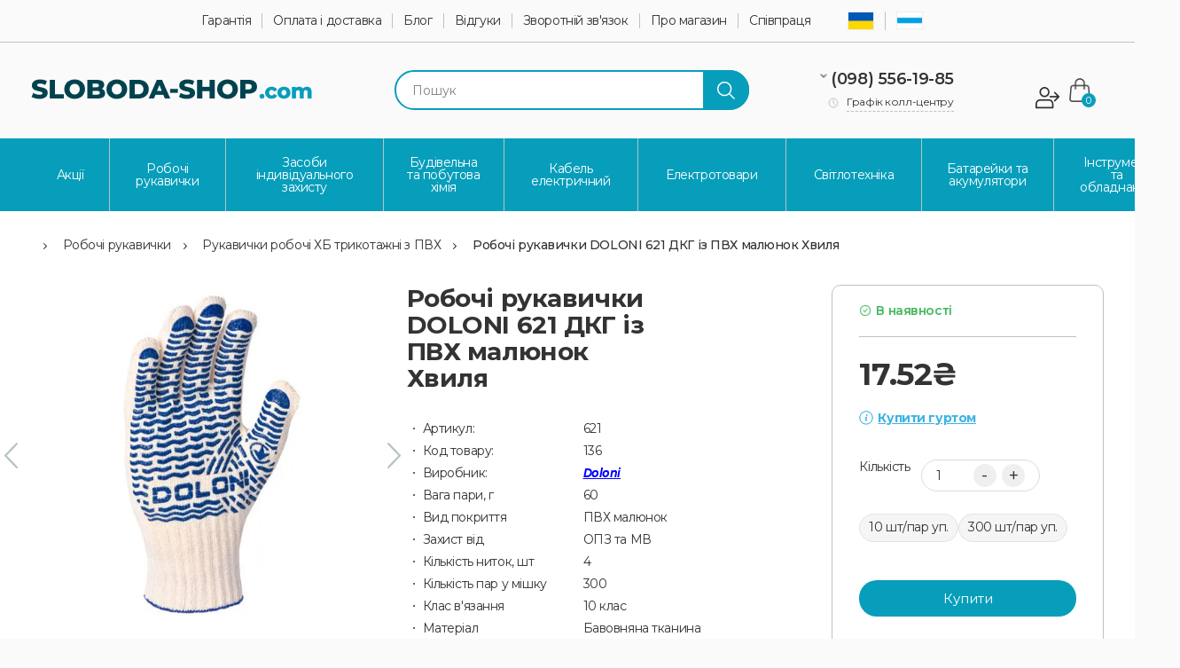

--- FILE ---
content_type: text/html; charset=utf-8
request_url: https://sloboda-shop.com/robochi-rukavichki-doloni-621-hvilya
body_size: 61357
content:
<!DOCTYPE html>
<!--[if IE]><![endif]-->
<!--[if IE 8 ]><htmlprefix="og: https://ogp.me/ns# fb: https://ogp.me/ns/fb# product: https://ogp.me/ns/product# business: https://ogp.me/ns/business# place: http://ogp.me/ns/place#" dir="ltr" lang="uk" class="ie8"><![endif]-->
<!--[if IE 9 ]><htmlprefix="og: https://ogp.me/ns# fb: https://ogp.me/ns/fb# product: https://ogp.me/ns/product# business: https://ogp.me/ns/business# place: http://ogp.me/ns/place#" dir="ltr" lang="uk" class="ie9"><![endif]-->
<!--[if (gt IE 9)|!(IE)]><!-->
<htmlprefix="og: https://ogp.me/ns# fb: https://ogp.me/ns/fb# product: https://ogp.me/ns/product# business: https://ogp.me/ns/business# place: http://ogp.me/ns/place#" dir="ltr" lang="uk">
<!--<![endif]-->
<head>
    <meta charset="UTF-8"/>
    <meta name="viewport" content="width=device-width, initial-scale=1">
    <meta http-equiv="X-UA-Compatible" content="IE=edge">
    <link rel="icon" type="image/png" href="/image/favicon/favicon-96x96.png" sizes="96x96" />
    <link rel="icon" type="image/svg+xml" href="/image/favicon/favicon.svg" />
    <link rel="shortcut icon" href="image/favicon/favicon.ico" />
    <link rel="apple-touch-icon" sizes="180x180" href="/image/favicon/apple-touch-icon.png" />
    <link rel="manifest" href="/image/favicon/site.webmanifest" />

    <title>Робочі трикотажні рукавички Хвиля Долоні арт. 621 купити в Україні | інтернет-магазин Sloboda-Shop.com</title>
    <base href="https://sloboda-shop.com/"/>        <meta name="description" content="[Рукавички робочі Хвиля трикотажні з ПВХ/DOLONI 621/ДКГ] 100% наявність ✈️ Відправка в день замовлення ✅ Гарантія якості ☝ Заходьте!"/><link rel="alternate" hreflang="uk-ua" href="https://sloboda-shop.com/robochi-rukavichki-doloni-621-hvilya"><link rel="alternate" hreflang="ru-ru" href="https://sloboda-shop.com/ru/robochi-rukavichki-doloni-621-hvilya"><link rel="alternate" hreflang="x-default" href="https://sloboda-shop.com/robochi-rukavichki-doloni-621-hvilya" />        <link href="https://sloboda-shop.com/robochi-rukavichki-doloni-621-hvilya" rel="canonical"/>        <link href="https://sloboda-shop.com/image/catalog/Categories/Favicon-32x32.png" rel="icon"/>        <link href="catalog/view/javascript/jquery/magnific/magnific-popup.css" type="text/css" rel="stylesheet" media="screen"/>        <link href="catalog/view/javascript/jquery/datetimepicker/bootstrap-datetimepicker.min.css" type="text/css" rel="stylesheet" media="screen"/>        <link href="catalog/view/javascript/jquery/swiper/css/swiper.min.css" type="text/css" rel="stylesheet" media="screen"/>        <link href="catalog/view/javascript/jquery/swiper/css/opencart.css" type="text/css" rel="stylesheet" media="screen"/>    <link rel="preload" href="catalog/view/theme/sloboda/stylesheet/main.css" as="style"
          onload="this.onload=null;this.rel='stylesheet'">
    <noscript>
        <link rel="stylesheet" href="catalog/view/theme/sloboda/stylesheet/main.css">
    </noscript>

    <link rel="preload" href="catalog/view/javascript/jquery/magnific/magnific-popup.css" as="style"
          onload="this.onload=null;this.rel='stylesheet'">
    <noscript>
        <link rel="stylesheet" href="catalog/view/javascript/jquery/magnific/magnific-popup.css">
    </noscript>
    <link rel="preload" href="catalog/view/javascript/fancybox/jquery.fancybox.min.css" as="style"
          onload="this.onload=null;this.rel='stylesheet'">
    <noscript>
        <link rel="stylesheet" href="catalog/view/javascript/fancybox/jquery.fancybox.min.css">
    </noscript><meta name="google-site-verification" content="1cyzp1OroaQxttAv1x1sD42aNwfVOE8-fR9Nn48B46E" />

<!-- Google Tag Manager -->
<script>(function(w,d,s,l,i){w[l]=w[l]||[];w[l].push({'gtm.start':
new Date().getTime(),event:'gtm.js'});var f=d.getElementsByTagName(s)[0],
j=d.createElement(s),dl=l!='dataLayer'?'&l='+l:'';j.async=true;j.src=
'https://www.googletagmanager.com/gtm.js?id='+i+dl;f.parentNode.insertBefore(j,f);
})(window,document,'script','dataLayer','GTM-5FG4GGH');</script>
<!-- End Google Tag Manager -->

<!-- Google Tag Manager (noscript) -->
<noscript><iframe src="https://www.googletagmanager.com/ns.html?id=GTM-5FG4GGH"
height="0" width="0" style="display:none;visibility:hidden"></iframe></noscript>
<!-- End Google Tag Manager (noscript) -->

<script>
(function(d, w, s) {
    var widgetHash = '7ndtgAb4sqZrMEOuSty1', bch = d.createElement(s); bch.type = 'text/javascript'; bch.async = true;
    bch.src = '//widgets.binotel.com/chat/widgets/' + widgetHash + '.js';
    var sn = d.getElementsByTagName(s)[0]; sn.parentNode.insertBefore(bch, sn);
})(document, window, 'script');
</script><!--microdatapro 8.1 twitter cards start -->
<meta property="twitter:card" content="summary_large_image">
<meta property="twitter:creator" content="https://x.com/ShopSloboda">
<meta property="twitter:site" content="Робочі трикотажні рукавички Хвиля Долоні арт. 621 купити в Україні | інтернет-магазин Sloboda-Shop.com">
<meta property="twitter:title" content="Робочі трикотажні рукавички Хвиля Долоні арт. 621 купити в Україні | інтернет-магазин Sloboda-Shop.com">
<meta property="twitter:description" content="[Рукавички робочі Хвиля трикотажні з ПВХ/DOLONI 621/ДКГ] 100% наявність ✈️ Відправка в день замовлення ✅ Гарантія якості ☝ Заходьте!">
<meta property="twitter:image" content="https://sloboda-shop.com/image/cache/catalog/demo/product/Doloni%20NEW/dolonisloboda-volna-621-sloboda-shop-com-500x500.webp">
<meta property="twitter:image:alt" content="Робочі трикотажні рукавички Хвиля Долоні арт. 621 купити в Україні | інтернет-магазин Sloboda-Shop.com">
<!--microdatapro 8.1 twitter cards end -->
<!--microdatapro 8.1 open graph start -->
<meta property="og:locale" content="uk-ua">
<meta property="og:rich_attachment" content="true">
<meta property="og:site_name" content="Sloboda-Shop.com">
<meta property="og:type" content="product">
<meta property="og:title" content="Робочі трикотажні рукавички Хвиля Долоні арт. 621 купити в Україні | інтернет-магазин Sloboda-Shop.com">
<meta property="og:description" content="[Рукавички робочі Хвиля трикотажні з ПВХ/DOLONI 621/ДКГ] 100% наявність ✈️ Відправка в день замовлення ✅ Гарантія якості ☝ Заходьте!">
<meta property="og:image" content="https://sloboda-shop.com/image/cache/catalog/demo/product/Doloni%20NEW/dolonisloboda-volna-621-sloboda-shop-com-500x500.webp">
<meta property="og:logo" content="https://sloboda-shop.com/image/cache/catalog/demo/product/Doloni%20NEW/dolonisloboda-volna-621-sloboda-shop-com-500x500.webp">
<meta property="og:image:secure_url" content="https://sloboda-shop.com/image/cache/catalog/demo/product/Doloni%20NEW/dolonisloboda-volna-621-sloboda-shop-com-500x500.webp">
<meta property="og:image:width" content="1200">
<meta property="og:image:height" content="600">
<meta property="og:url" content="https://sloboda-shop.com/robochi-rukavichki-doloni-621-hvilya">
<meta property="fb:profile_id" content="https://www.facebook.com/profile.php?id=61562043872317">
<meta property="product:product_link" content="https://sloboda-shop.com/robochi-rukavichki-doloni-621-hvilya">
<meta property="product:brand" content="Doloni">
<meta property="product:category" content="Рукавички робочі ХБ трикотажні з ПВХ">
<meta property="product:availability" content="instock">
<meta property="product:condition" content="new">
<meta property="product:target_gender" content="unisex">
<meta property="product:price:amount" content="17.52">
<meta property="product:price:currency" content="UAH">
<meta property="og:see_also" content="https://sloboda-shop.com/robochi-rukavychky-nejlonovi-bili-bez-pvh">
<meta property="og:see_also" content="https://sloboda-shop.com/robochi-rukavychky-doloni-4078-dkg-zhovta-budivelnyk">
<meta property="og:see_also" content="https://sloboda-shop.com/robochi-rukavichki-doloni-4111-avto">
<meta property="og:see_also" content="https://sloboda-shop.com/rukavichki-doloni-4242-zhovti-z-pvh">
<meta property="og:see_also" content="https://sloboda-shop.com/robochi-rukavichki-doloni-520">
<meta property="og:see_also" content="https://sloboda-shop.com/robochi-rukavichki-doloni-547">
<meta property="og:see_also" content="https://sloboda-shop.com/robochi-rukavichki-doloni-584-2-h-storonnya">
<meta property="og:see_also" content="https://sloboda-shop.com/robochi-rukavichki-doloni-667-chorni">
<meta property="og:see_also" content="https://sloboda-shop.com/robochi-rukavichki-doloni-4895-kotofan">
<meta property="og:see_also" content="https://sloboda-shop.com/rozetka-na-din-rejku-e-next-s004002">
<meta property="og:see_also" content="https://sloboda-shop.com/rukavichki-robochi-doloni-10316-dkg">
<meta property="og:see_also" content="https://sloboda-shop.com/rukavichki-robochi-doloni-10315-chorniy-chervoniy">
<meta property="og:see_also" content="https://sloboda-shop.com/okulyari-zahisni-zakriti-vision-2610">
<meta property="og:see_also" content="https://sloboda-shop.com/robochi-rukavichki-korona-oranzhevi">
<meta property="og:see_also" content="https://sloboda-shop.com/robochi-rukavichki-korona-chorna">
<meta property="og:see_also" content="https://sloboda-shop.com/rukavichki-doloni-4416-koton-layt">
<meta property="og:see_also" content="https://sloboda-shop.com/rukavichki-doloni-4417-koton-layt">
<meta property="og:see_also" content="https://sloboda-shop.com/rukavichki-doloni-4418-koton-layt">
<meta property="og:see_also" content="https://sloboda-shop.com/alkidna-emal-pf-115-buzkova-0-9-l-fantazia">
<meta property="og:see_also" content="https://sloboda-shop.com/alkidna-emal-pf-115-buzok-2-8-l-fantazia">
<meta property="og:see_also" content="https://sloboda-shop.com/alkidna-emal-pf-115-svitlo-zelena-0-4-l-fantazia">
<meta property="og:see_also" content="https://sloboda-shop.com/alkidna-emal-pf-115-svitlo-zelena-0-9-l-fantazia">
<meta property="og:see_also" content="https://sloboda-shop.com/alkidna-emal-pf-115-svitlo-zelena-2-8-l-fantazia">
<meta property="og:see_also" content="https://sloboda-shop.com/alkidna-emal-pf-115-synya-0-4-l-fantazia">
<meta property="og:see_also" content="https://sloboda-shop.com/alkidna-emal-pf-115-synya-2-8-l-fantazia">
<meta property="og:see_also" content="https://sloboda-shop.com/alkidna-emal-pf-115-slonova-kistka-0-4-l-fantazia">
<meta property="og:see_also" content="https://sloboda-shop.com/alkidna-emal-pf-115-slonova-kistka-0-9-l-fantazia">
<meta property="og:see_also" content="https://sloboda-shop.com/alkidna-emal-pf-115-slonova-kistka-2-8-l-fantazia">
<meta property="og:see_also" content="https://sloboda-shop.com/alkidna-emal-pf-115-sriblo-0-4-l-fantazia">
<meta property="og:see_also" content="https://sloboda-shop.com/alkidna-emal-pf-115-sriblo-0-9-l-fantazia">
<meta property="og:see_also" content="https://sloboda-shop.com/alkidna-emal-pf-115-temno-zelena-0-4-l-fantazia">
<meta property="og:see_also" content="https://sloboda-shop.com/alkidna-emal-pf-115-temno-zelena-0-9-l-fantazia">
<meta property="og:see_also" content="https://sloboda-shop.com/alkidna-emal-pf-115-temno-zelena-2-8-l-fantazia">
<meta property="og:see_also" content="https://sloboda-shop.com/alkidna-emal-pf-115-temno-sira-0-4-l-fantazia">
<meta property="og:see_also" content="https://sloboda-shop.com/alkidna-emal-pf-115-temno-sira-2-8-l-fantazia">
<meta property="og:see_also" content="https://sloboda-shop.com/alkidna-emal-pf-115-fioletova-0-4-l-fantazia">
<meta property="og:see_also" content="https://sloboda-shop.com/alkidna-emal-pf-115-fioletova-0-9-l-fantazia">
<meta property="og:see_also" content="https://sloboda-shop.com/alkidna-emal-pf-115-fioletova-2-8-l-fantazia">
<meta property="og:see_also" content="https://sloboda-shop.com/alkidna-emal-pf-115-fistashkova-0-4-l-fantazia">
<meta property="og:see_also" content="https://sloboda-shop.com/alkidna-emal-pf-115-fistashkova-0-9-l-fantazia">
<meta property="og:see_also" content="https://sloboda-shop.com/alkidna-emal-pf-115-fistashkova-2-8-l-fantazia">
<meta property="og:see_also" content="https://sloboda-shop.com/alkidna-emal-pf-115-chorna-0-4-l-fantazia">
<meta property="og:see_also" content="https://sloboda-shop.com/alkidna-emal-pf-115-chorna-0-9-l-fantazia">
<meta property="og:see_also" content="https://sloboda-shop.com/alkidna-emal-pf-115-chorna-2-8-l-fantazia">
<meta property="og:see_also" content="https://sloboda-shop.com/alkidna-emal-pf-115-yaskravo-blakytna-0-4-l-fantazia">
<meta property="og:see_also" content="https://sloboda-shop.com/alkidna-emal-pf-115-yaskravo-blakytna-0-9-l-fantazia">
<meta property="og:see_also" content="https://sloboda-shop.com/alkidna-emal-pf-115-yaskravo-blakytna-2-8-l-fantazia">
<meta property="og:see_also" content="https://sloboda-shop.com/alkidna-emal-pf-115-bezheva-0-9-l-tm-novi-farby">
<meta property="og:see_also" content="https://sloboda-shop.com/alkidna-emal-pf-115-bezheva-2-8-l-tm-novi-farby">
<meta property="og:see_also" content="https://sloboda-shop.com/alkidna-emal-pf-115-bila-0-9-l-tm-novi-farby">
<meta property="og:see_also" content="https://sloboda-shop.com/alkidna-emal-pf-115-bila-2-8-l-tm-novi-farby">
<meta property="og:see_also" content="https://sloboda-shop.com/alkidna-emal-pf-115-biryuza-0-9-l-tm-novi-farby">
<meta property="og:see_also" content="https://sloboda-shop.com/alkidna-emal-pf-115-biryuza-2-8-l-tm-novi-farby">
<meta property="og:see_also" content="https://sloboda-shop.com/alkidna-emal-pf-115-blakytna-0-9-l-tm-novi-farby">
<meta property="og:see_also" content="https://sloboda-shop.com/alkidna-emal-pf-115-blakytna-2-8-l-tm-novi-farby">
<meta property="og:see_also" content="https://sloboda-shop.com/alkidna-emal-pf-115-vyshnya-0-9-l-tm-novi-farby">
<meta property="og:see_also" content="https://sloboda-shop.com/alkidna-emal-pf-115-vyshnya-2-8-l-tm-novi-farby">
<meta property="og:see_also" content="https://sloboda-shop.com/alkidna-emal-pf-115-zhovta-0-9-l-tm-novi-farby">
<meta property="og:see_also" content="https://sloboda-shop.com/alkidna-emal-pf-115-zhovta-2-8-l-tm-novi-farby">
<meta property="og:see_also" content="https://sloboda-shop.com/alkidna-emal-pf-115-zhovto-korychneva-0-9-l-tm-novi-farby">
<meta property="og:see_also" content="https://sloboda-shop.com/alkidna-emal-pf-115-zhovto-korychneva-2-8-l-tm-novi-farby">
<meta property="og:see_also" content="https://sloboda-shop.com/alkidna-emal-pf-115-korychneva-0-9-l-tm-novi-farby">
<meta property="og:see_also" content="https://sloboda-shop.com/alkidna-emal-pf-115-korychneva-2-8-l-tm-novi-farby">
<meta property="og:see_also" content="https://sloboda-shop.com/alkidna-emal-pf-115-chervona-0-9-l-tm-novi-farby">
<meta property="og:see_also" content="https://sloboda-shop.com/alkidna-emal-pf-115-chervona-2-8-l-tm-novi-farby">
<meta property="og:see_also" content="https://sloboda-shop.com/alkidna-emal-pf-115-chervono-korychneva-0-9-l-tm-novi-farby">
<meta property="og:see_also" content="https://sloboda-shop.com/alkidna-emal-pf-115-chorna-25-kg-fantazia">
<meta property="og:see_also" content="https://sloboda-shop.com/robochi-trykotazhni-rukavychky-z-pvh-krapkoyu-pomaranchevi-ukrayina-10-klas">
<meta property="og:see_also" content="https://sloboda-shop.com/robochi-trykotazhni-rukavychky-z-pvh-krapkoyu-chorni-ukrayina-10-klas">
<meta property="og:see_also" content="https://sloboda-shop.com/robochi-trykotazhni-rukavychky-twist-chorni-iz-pvh-krapkoyu">
<meta property="og:see_also" content="https://sloboda-shop.com/robochi-trykotazhni-rukavychky-pidkova-chorni-z-pvh-krapkoyu">
<meta property="og:see_also" content="https://sloboda-shop.com/robochi-trykotazhni-rukavychky-5-chorni-z-pvh-tochkoyu">
<meta property="og:see_also" content="https://sloboda-shop.com/robochi-trykotazhni-rukavychky-premium-chorni-iz-pvh-krapkoyu">
<meta property="og:see_also" content="https://sloboda-shop.com/robochi-trykotazhni-rukavychky-top-pomaranchevi-z-pvh-krapkoyu">
<meta property="og:see_also" content="https://sloboda-shop.com/robochi-trykotazhni-rukavychky-top-siri-iz-pvh-krapkoyu">
<meta property="og:see_also" content="https://sloboda-shop.com/robochi-trykotazhni-rukavychky-top-chorni-z-pvh-krapkoyu">
<meta property="og:see_also" content="https://sloboda-shop.com/robochi-trykotazhni-rukavychky-tor-iz-pvh-tochkoyu-rozmir-9">
<meta property="og:see_also" content="https://sloboda-shop.com/robochi-trykotazhni-rukavychky-top-iz-pvh-krapkoyu-rozmir-8">
<meta property="og:see_also" content="https://sloboda-shop.com/polotno-dlya-luchkovoyi-nozhivky-530-mm-mastertool-14-6915">
<meta property="og:see_also" content="https://sloboda-shop.com/polotno-dlya-luchkovoyi-nozhivky-610-mm-mastertool-14-6916">
<meta property="og:see_also" content="https://sloboda-shop.com/polotno-dlya-luchkovoyi-nozhivky-760-mm-mastertool-14-6917">
<meta property="og:see_also" content="https://sloboda-shop.com/nozhivka-sadova-skladana-360-mm-mastertool-14-6017">
<meta property="og:see_also" content="https://sloboda-shop.com/nozhivka-sadova-skladana-440-mm-mastertool-14-6019">
<meta property="og:see_also" content="https://sloboda-shop.com/nozhivka-sadova-skladana-280-mm-mastertool-14-6020">
<meta property="og:see_also" content="https://sloboda-shop.com/nozhivka-luchkova-530-mm-mastertool-14-6913">
<meta property="og:see_also" content="https://sloboda-shop.com/nozhivka-sadova-300-mm-mastertool-14-6018">
<meta property="og:see_also" content="https://sloboda-shop.com/nozhivka-luchkova-610-mm-mastertool-14-6906">
<meta property="og:see_also" content="https://sloboda-shop.com/nozhivka-sadova-vysuvna-160-mm-mastertool-14-6011">
<meta property="og:see_also" content="https://sloboda-shop.com/nozhivka-luchkova-760-mm-mastertool-14-6914">
<meta property="og:see_also" content="https://sloboda-shop.com/nozhivka-sadova-z-chohlom-300-mm-mastertool-14-6016">
<meta property="og:see_also" content="https://sloboda-shop.com/nozhivka-sadova-skladana-180-mm-flora-5023354">
<meta property="og:see_also" content="https://sloboda-shop.com/sekator-sadovyj-vynogradnyj-240-mm-mastertool-14-6115">
<meta property="og:see_also" content="https://sloboda-shop.com/sekator-sadovyj-190-mm-mastertool-14-6108">
<meta property="og:see_also" content="https://sloboda-shop.com/sekator-sadovyj-200-mm-mastertool-14-6119">
<meta property="og:see_also" content="https://sloboda-shop.com/sekator-sadovyj-225-mm-mastertool-14-6109">
<meta property="og:see_also" content="https://sloboda-shop.com/sekator-sadovyj-200-mm-z-kovadlom-mastertool-14-6124">
<meta property="og:see_also" content="https://sloboda-shop.com/sekator-sadovyj-185-mm-z-kovadlom-mastertool-14-6118">
<meta property="og:see_also" content="https://sloboda-shop.com/sekator-sadovyj-210-mm-sheplyuvalnyj-mastertool-14-6116">
<meta property="og:see_also" content="https://sloboda-shop.com/sekator-sadovyj-200-mm-mastertool-14-6123">
<meta property="og:see_also" content="https://sloboda-shop.com/sekator-sadovyj-215-mm-mastertool-14-6110">
<meta property="og:see_also" content="https://sloboda-shop.com/sekator-sadovyj-200-mm-mastertool-14-6125">
<meta property="og:see_also" content="https://sloboda-shop.com/sekator-sadovyj-200-mm-z-kovadlom-mastertool-14-6112">
<meta property="og:see_also" content="https://sloboda-shop.com/sekator-sadovyj-215-mm-iz-povorotnoyu-ruchkoyu-mastertool-14-6111">
<meta property="og:see_also" content="https://sloboda-shop.com/sekator-sadovyj-800-mm-shtangovyj-mastertool-14-6907">
<meta property="og:see_also" content="https://sloboda-shop.com/sekator-sadovyj-shtangovyj-teleskopichnyj-mastertool-14-6908">
<meta property="og:see_also" content="https://sloboda-shop.com/sekator-sadovyj-akumulyatornyj-mastertool-14-6000">
<meta property="og:see_also" content="https://sloboda-shop.com/sekator-sadovyj-215-mm-obvidnyj-flora-5021434">
<meta property="og:see_also" content="https://sloboda-shop.com/sekator-sadovyj-215-mm-obvidnyj-pryamyj-flora-5021424">
<meta property="og:see_also" content="https://sloboda-shop.com/sekator-sadovyj-200-mm-obvidnyj-flora-5021404">
<meta property="og:see_also" content="https://sloboda-shop.com/sekator-sadovyj-215-mm-obvidnyj-ultra-5021132">
<meta property="og:see_also" content="https://sloboda-shop.com/sekator-sadovyj-205-mm-z-kovadlom-ultra-5021072">
<meta property="og:see_also" content="https://sloboda-shop.com/sekator-sadovyj-200-mm-z-opornoyu-kovadlom-ultra-5021052">
<meta property="og:see_also" content="https://sloboda-shop.com/sekator-sadovyj-210-mm-iz-povorotnoyu-rukoyatkoyu-ultra-5021012">
<meta property="og:see_also" content="https://sloboda-shop.com/sekator-sadovyj-205-mm-obvidnyj-z-pruzhynoyu-kruchennya-flora-5021454">
<meta property="og:see_also" content="https://sloboda-shop.com/sekator-sadovyj-165-mm-obvidnyj-grad-5021795">
<meta property="og:see_also" content="https://sloboda-shop.com/sekator-sadovyj-190-mm-obvidnyj-dlya-kvitiv-grad-5021765">
<meta property="og:see_also" content="https://sloboda-shop.com/sekator-sadovyj-200-mm-z-opornym-kovadlom-flora-5021374">
<meta property="og:see_also" content="https://sloboda-shop.com/nozhyci-sadovi-550-mm-dlya-obrizky-kushiv-mastertool-14-6131">
<meta property="og:see_also" content="https://sloboda-shop.com/nozhyci-sadovi-620-mm-dlya-obrizky-kushiv-mastertool-14-6132">
<meta property="og:see_also" content="https://sloboda-shop.com/nozhyci-sadovi-620-mm-dlya-obrizky-kushiv-mastertool-14-6133">
<meta property="og:see_also" content="https://sloboda-shop.com/nozhyci-sadovi-584-mm-dlya-obrizky-kushiv-flora-5024454">
<meta property="og:see_also" content="https://sloboda-shop.com/suchkoriz-sadovyj-330-mm-iz-nozhivkoyu-mastertool-14-6920">
<meta property="og:see_also" content="https://sloboda-shop.com/ruchka-teleskopichna-1-35-2-45-m-dlya-suchkorizu-mastertool-14-6921">
<meta property="og:see_also" content="https://sloboda-shop.com/suchkoriz-sadovyj-700-1030-mm-z-kovadlom-mastertool-14-6126">
<meta property="og:see_also" content="https://sloboda-shop.com/suchkoriz-sadovyj-1500-3800-mm-teleskopichnyj-mastertool-14-6903">
<meta property="og:see_also" content="https://sloboda-shop.com/suchkoriz-sadovyj-762-mm-kontaktnyj-flora-5022654">
<meta property="og:see_also" content="https://sloboda-shop.com/suchkoriz-sadovyj-483-mm-shesternyj-flora-5022424">
<meta property="og:see_also" content="https://sloboda-shop.com/liska-dlya-trymera-o3-0mm-armovanyj-kvadrat-160m-sigma-5623411">
<meta property="og:see_also" content="https://sloboda-shop.com/liska-dlya-trymera-o2-7mm-armovanyj-kvadrat-200m-sigma-5623351">
<meta property="og:see_also" content="https://sloboda-shop.com/liska-dlya-trymera-o3-0mm-armovanyj-kvadrat-15m-sigma-5623061">
<meta property="og:see_also" content="https://sloboda-shop.com/liska-dlya-trymera-o2-7mm-armovanyj-kvadrat-15m-sigma-5623051">
<meta property="og:see_also" content="https://sloboda-shop.com/liska-dlya-trymera-o2-4mm-armovanyj-kvadrat-15m-sigma-5623041">
<meta property="og:see_also" content="https://sloboda-shop.com/liska-dlya-trymera-o2-0mm-armovanyj-kvadrat-15m-sigma-5623031">
<meta property="og:see_also" content="https://sloboda-shop.com/liska-dlya-trymera-o1-6mm-armovanyj-kvadrat-15m-sigma-5623021">
<meta property="og:see_also" content="https://sloboda-shop.com/liska-dlya-trymera-o3-0mm-trykutnyk-15m-sigma-5621061">
<meta property="og:see_also" content="https://sloboda-shop.com/liska-dlya-trymera-o2-7mm-trykutnyk-15m-sigma-5621051">
<meta property="og:see_also" content="https://sloboda-shop.com/liska-dlya-trymera-o2-4mm-trykutnyk-15m-sigma-5621041">
<meta property="og:see_also" content="https://sloboda-shop.com/liska-dlya-trymera-o3-0mm-zirka-160m-sigma-5620411">
<meta property="og:see_also" content="https://sloboda-shop.com/liska-dlya-trymera-o2-7mm-zirka-200m-sigma-5620351">
<meta property="og:see_also" content="https://sloboda-shop.com/liska-dlya-trymera-o3-0mm-zirka-15m-sigma-5620061">
<meta property="og:see_also" content="https://sloboda-shop.com/liska-dlya-trymera-o2-7mm-zirka-15m-sigma-5620051">
<meta property="og:see_also" content="https://sloboda-shop.com/liska-dlya-trymera-o2-4mm-zirka-15m-sigma-5620041">
<meta property="og:see_also" content="https://sloboda-shop.com/liska-dlya-trymera-o2-0mm-zirka-15m-sigma-5620031">
<meta property="og:see_also" content="https://sloboda-shop.com/liska-dlya-trymera-o1-6mm-zirka-15m-sigma-5620021">
<meta property="og:see_also" content="https://sloboda-shop.com/liska-dlya-trymera-o3-0mm-kolo-15m-sigma-5618061">
<meta property="og:see_also" content="https://sloboda-shop.com/liska-dlya-trymera-o2-7mm-kolo-15m-sigma-5618051">
<meta property="og:see_also" content="https://sloboda-shop.com/liska-dlya-trymera-o3-0mm-kvadrat-160m-sigma-5617411">
<meta property="og:see_also" content="https://sloboda-shop.com/liska-dlya-trymera-o2-7mm-kvadrat-200m-sigma-5617351">
<meta property="og:see_also" content="https://sloboda-shop.com/liska-dlya-trymera-o3-0mm-kvadrat-15m-sigma-5617061">
<meta property="og:see_also" content="https://sloboda-shop.com/liska-dlya-trymera-o2-7mm-kvadrat-15m-sigma-5617051">
<meta property="og:see_also" content="https://sloboda-shop.com/liska-dlya-trymera-o2-4mm-kvadrat-15m-sigma-5617041">
<meta property="og:see_also" content="https://sloboda-shop.com/liska-dlya-trymera-o3-0mm-kruchenyj-kvadrat-160m-sigma-5616411">
<meta property="og:see_also" content="https://sloboda-shop.com/liska-dlya-trymera-o2-7mm-kruchenyj-kvadrat-200m-sigma-5616351">
<meta property="og:see_also" content="https://sloboda-shop.com/liska-dlya-trymera-o3-0mm-kruchenyj-kvadrat-15m-sigma-5616061">
<meta property="og:see_also" content="https://sloboda-shop.com/liska-dlya-trymera-o2-7mm-kruchenyj-kvadrat-15m-sigma-5616051">
<meta property="og:see_also" content="https://sloboda-shop.com/liska-dlya-trymera-o2-4mm-kruchenyj-kvadrat-15m-sigma-5616041">
<meta property="og:see_also" content="https://sloboda-shop.com/liska-dlya-trymera-o2-0mm-kruchenyj-kvadrat-15m-sigma-5616031">
<meta property="og:see_also" content="https://sloboda-shop.com/liska-dlya-trymera-o1-6mm-kruchenyj-kvadrat-15m-sigma-5616021">
<meta property="og:see_also" content="https://sloboda-shop.com/liska-dlya-trymera-o3-0mm-z-alyuminiyevym-kordom-15m-sigma-5614021">
<meta property="og:see_also" content="https://sloboda-shop.com/liska-dlya-trymera-o2-4mm-z-alyuminiyevym-kordom-15m-sigma-5614011">
<meta property="og:see_also" content="https://sloboda-shop.com/liska-dlya-trymera-o1-65mm-semykutnyk-10m-mastertool-19-1516">
<meta property="og:see_also" content="https://sloboda-shop.com/liska-dlya-trymera-o2-0mm-semykutnyk-10m-mastertool-19-1520">
<meta property="og:see_also" content="https://sloboda-shop.com/liska-dlya-trymera-o2-4mm-semykutnyk-10m-mastertool-19-1524">
<meta property="og:see_also" content="https://sloboda-shop.com/liska-dlya-trymera-o2-7mm-semykutnyk-10m-mastertool-19-1527">
<meta property="og:see_also" content="https://sloboda-shop.com/liska-dlya-trymera-o3-0mm-semykutnyk-10m-mastertool-19-1530">
<meta property="og:see_also" content="https://sloboda-shop.com/liska-dlya-trymera-o1-65mm-zirka-15m-mastertool-19-1016">
<meta property="og:see_also" content="https://sloboda-shop.com/liska-dlya-trymera-o2-0mm-zirka-15m-mastertool-19-1020">
<meta property="og:see_also" content="https://sloboda-shop.com/liska-dlya-trymera-o2-4mm-zirka-15m-mastertool-19-1024">
<meta property="og:see_also" content="https://sloboda-shop.com/liska-dlya-trymera-o2-7mm-zirka-15m-mastertool-19-1027">
<meta property="og:see_also" content="https://sloboda-shop.com/liska-dlya-trymera-o2-4mm-zirka-u-vidrizkah-30-sm-nabir-50-sht-mastertool-19-1015">
<meta property="og:see_also" content="https://sloboda-shop.com/liska-dlya-trymera-o3-0mm-zirka-15m-mastertool-19-1030">
<meta property="og:see_also" content="https://sloboda-shop.com/liska-dlya-trymera-o2-7mm-zirka-u-vidrizkah-30-sm-nabir-50-sht-mastertool-19-1017">
<meta property="og:see_also" content="https://sloboda-shop.com/liska-dlya-trymera-o3-0mm-zirka-u-vidrizkah-30-sm-nabir-50-sht-mastertool-19-1018">
<meta property="og:see_also" content="https://sloboda-shop.com/liska-dlya-trymera-o4-0mm-zirka-15m-mastertool-19-1040">
<meta property="og:see_also" content="https://sloboda-shop.com/liska-dlya-trymera-o1-65mm-zirka-239m-blister-mastertool-19-1010">
<meta property="og:see_also" content="https://sloboda-shop.com/liska-dlya-trymera-o2-0mm-zirka-172m-blister-mastertool-19-1011">
<meta property="og:see_also" content="https://sloboda-shop.com/liska-dlya-trymera-o2-4mm-zirka-112m-blister-mastertool-19-1012">
<meta property="og:see_also" content="https://sloboda-shop.com/liska-dlya-trymera-o2-7mm-zirka-89m-blister-mastertool-19-1013">
<meta property="og:see_also" content="https://sloboda-shop.com/liska-dlya-trymera-o3-0mm-zirka-72m-blister-mastertool-19-1014">
<meta property="og:see_also" content="https://sloboda-shop.com/liska-dlya-trymera-o2-4mm-zirka-248m-kotushka-mastertool-19-1924">
<meta property="og:see_also" content="https://sloboda-shop.com/liska-dlya-trymera-o3-0mm-zirka-164m-kotushka-mastertool-19-1830">
<meta property="og:see_also" content="https://sloboda-shop.com/liska-dlya-trymera-o2-7mm-zirka-205m-kotushka-mastertool-19-1827">
<meta property="og:see_also" content="https://sloboda-shop.com/liska-dlya-trymera-o1-65mm-kolo-15m-mastertool-19-0016">
<meta property="og:see_also" content="https://sloboda-shop.com/liska-dlya-trymera-o2-0mm-kolo-15m-mastertool-19-0020">
<meta property="og:see_also" content="https://sloboda-shop.com/liska-dlya-trymera-o2-4mm-kolo-15m-mastertool-19-0024">
<meta property="og:see_also" content="https://sloboda-shop.com/liska-dlya-trymera-o2-7mm-kolo-15m-mastertool-19-0027">
<meta property="og:see_also" content="https://sloboda-shop.com/liska-dlya-trymera-o3-0mm-kolo-15m-mastertool-19-0030">
<meta property="og:see_also" content="https://sloboda-shop.com/liska-dlya-trymera-o1-65mm-kolo-158m-blister-mastertool-19-0010">
<meta property="og:see_also" content="https://sloboda-shop.com/liska-dlya-trymera-o2-0mm-kolo-112m-blister-mastertool-19-0011">
<meta property="og:see_also" content="https://sloboda-shop.com/liska-dlya-trymera-o2-4mm-kolo-90m-blister-mastertool-19-0012">
<meta property="og:see_also" content="https://sloboda-shop.com/liska-dlya-trymera-o2-7mm-kolo-71m-blister-mastertool-19-0013">
<meta property="og:see_also" content="https://sloboda-shop.com/liska-dlya-trymera-o3-0mm-kolo-57m-blister-mastertool-19-0014">
<meta property="og:see_also" content="https://sloboda-shop.com/liska-dlya-trymera-o2-7mm-kolo-151m-kotushka-mastertool-19-0127">
<meta property="og:see_also" content="https://sloboda-shop.com/liska-dlya-trymera-o2-4mm-kolo-192m-kotushka-mastertool-19-0124">
<meta property="og:see_also" content="https://sloboda-shop.com/liska-dlya-trymera-o3-0mm-kolo-123m-kotushka-mastertool-19-0130">
<meta property="og:see_also" content="https://sloboda-shop.com/liska-dlya-trymera-o2-4mm-kolo-armovane-15m-mastertool-19-0724">
<meta property="og:see_also" content="https://sloboda-shop.com/liska-dlya-trymera-o2-7mm-kolo-armovane-15m-mastertool-19-0727">
<meta property="og:see_also" content="https://sloboda-shop.com/liska-dlya-trymera-o3-0mm-kolo-armovane-15m-mastertool-19-0730">
<meta property="og:see_also" content="https://sloboda-shop.com/liska-dlya-trymera-o2-4mm-kolo-armovane-90m-blister-mastertool-19-0712">
<meta property="og:see_also" content="https://sloboda-shop.com/liska-dlya-trymera-o2-7mm-kolo-armovane-71m-blister-mastertool-19-0713">
<meta property="og:see_also" content="https://sloboda-shop.com/liska-dlya-trymera-o2-4mm-kolo-armovane-192m-kotushka-mastertool-19-0824">
<meta property="og:see_also" content="https://sloboda-shop.com/liska-dlya-trymera-o2-7mm-kolo-armovane-151m-kotushka-mastertool-19-0827">
<meta property="og:see_also" content="https://sloboda-shop.com/liska-dlya-trymera-o3-0mm-kolo-armovane-123m-kotushka-mastertool-19-0830">
<meta property="og:see_also" content="https://sloboda-shop.com/liska-dlya-trymera-o2-4mm-bezshumna-15m-mastertool-spiral-19-1624">
<meta property="og:see_also" content="https://sloboda-shop.com/liska-dlya-trymera-o2-7mm-bezshumna-15m-mastertool-spiral-19-1627">
<meta property="og:see_also" content="https://sloboda-shop.com/liska-dlya-trymera-o3-0mm-bezshumna-15m-mastertool-spiral-19-1630">
<meta property="og:see_also" content="https://sloboda-shop.com/liska-dlya-trymera-o2-4mm-bezshumna-90m-blister-mastertool-spiral-19-1612">
<meta property="og:see_also" content="https://sloboda-shop.com/liska-dlya-trymera-o2-7mm-bezshumna-71m-blister-mastertool-spiral-19-1613">
<meta property="og:see_also" content="https://sloboda-shop.com/liska-dlya-trymera-o3-0mm-bezshumna-57m-blister-mastertool-spiral-19-1614">
<meta property="og:see_also" content="https://sloboda-shop.com/liska-dlya-trymera-o2-4mm-zi-stalevym-serdechnykom-10m-mastertool-19-2024">
<meta property="og:see_also" content="https://sloboda-shop.com/liska-dlya-trymera-o2-7mm-zi-stalevym-serdechnykom-10m-mastertool-19-2027">
<meta property="og:see_also" content="https://sloboda-shop.com/liska-dlya-trymera-o3-0mm-zi-stalevym-serdechnykom-10m-mastertool-19-2030">
<meta property="og:see_also" content="https://sloboda-shop.com/liska-dlya-trymera-o2-4mm-zi-stalevym-serdechnykom-46m-blister-mastertool-19-2012">
<meta property="og:see_also" content="https://sloboda-shop.com/liska-dlya-trymera-o2-7mm-zi-stalevym-serdechnykom-41m-blister-mastertool-19-2013">
<meta property="og:see_also" content="https://sloboda-shop.com/liska-dlya-trymera-o3-0mm-zi-stalevym-serdechnykom-35m-blister-mastertool-19-2014">
<meta property="og:see_also" content="https://sloboda-shop.com/liska-dlya-trymera-o1-65mm-kvadrat-15m-mastertool-19-1416">
<meta property="og:see_also" content="https://sloboda-shop.com/liska-dlya-trymera-o2-0mm-kvadrat-15m-mastertool-19-1420">
<meta property="og:see_also" content="https://sloboda-shop.com/liska-dlya-trymera-o2-4mm-kvadrat-15m-mastertool-19-1424">
<meta property="og:see_also" content="https://sloboda-shop.com/liska-dlya-trymera-o2-7mm-kvadrat-15m-mastertool-19-1427">
<meta property="og:see_also" content="https://sloboda-shop.com/liska-dlya-trymera-o3-0mm-kvadrat-15m-mastertool-19-1430">
<meta property="og:see_also" content="https://sloboda-shop.com/liska-dlya-trymera-o1-65mm-kvadrat-174m-blister-mastertool-19-1410">
<meta property="og:see_also" content="https://sloboda-shop.com/liska-dlya-trymera-o2-0mm-kvadrat-125m-blister-mastertool-19-1411">
<meta property="og:see_also" content="https://sloboda-shop.com/liska-dlya-trymera-o2-4mm-kvadrat-82m-blister-mastertool-19-1412">
<meta property="og:see_also" content="https://sloboda-shop.com/liska-dlya-trymera-o2-7mm-kvadrat-64m-blister-mastertool-19-1413">
<meta property="og:see_also" content="https://sloboda-shop.com/liska-dlya-trymera-o3-0mm-kvadrat-52m-blister-mastertool-19-1414">
<meta property="og:see_also" content="https://sloboda-shop.com/liska-dlya-trymera-o2-4mm-kvadrat-174m-kotushka-mastertool-19-2424">
<meta property="og:see_also" content="https://sloboda-shop.com/liska-dlya-trymera-o2-7mm-kvadrat-138m-kotushka-mastertool-19-2427">
<meta property="og:see_also" content="https://sloboda-shop.com/liska-dlya-trymera-o3-0mm-kvadrat-108m-kotushka-mastertool-19-2430">
<meta property="og:see_also" content="https://sloboda-shop.com/liska-dlya-trymera-o2-0mm-armovanyj-kvadrat-15m-mastertool-19-1320">
<meta property="og:see_also" content="https://sloboda-shop.com/liska-dlya-trymera-o2-4mm-armovanyj-kvadrat-15m-mastertool-19-1324">
<meta property="og:see_also" content="https://sloboda-shop.com/liska-dlya-trymera-o2-4mm-armovanyj-kvadrat-u-vidrizkah-30-sm-nabir-50-sht-mastertool-19-1316">
<meta property="og:see_also" content="https://sloboda-shop.com/liska-dlya-trymera-o2-7mm-armovanyj-kvadrat-15m-mastertool-19-1327">
<meta property="og:see_also" content="https://sloboda-shop.com/liska-dlya-trymera-o2-7mm-armovanyj-kvadrat-u-vidrizkah-30-sm-nabir-50-sht-mastertool-19-1317">
<meta property="og:see_also" content="https://sloboda-shop.com/liska-dlya-trymera-o3-0mm-armovanyj-kvadrat-u-vidrizkah-30-sm-nabir-50-sht-mastertool-19-1318">
<meta property="og:see_also" content="https://sloboda-shop.com/liska-dlya-trymera-o3-0mm-armovanyj-kvadrat-15m-mastertool-19-1330">
<meta property="og:see_also" content="https://sloboda-shop.com/liska-dlya-trymera-o4-0mm-armovanyj-kvadrat-15m-mastertool-19-1340">
<meta property="og:see_also" content="https://sloboda-shop.com/liska-dlya-trymera-o2-0mm-armovanyj-kvadrat-125m-blister-mastertool-19-1311">
<meta property="og:see_also" content="https://sloboda-shop.com/liska-dlya-trymera-o2-4mm-armovanyj-kvadrat-82m-blister-mastertool-19-1312">
<meta property="og:see_also" content="https://sloboda-shop.com/liska-dlya-trymera-o2-7mm-armovanyj-kvadrat-64m-blister-mastertool-19-1313">
<meta property="og:see_also" content="https://sloboda-shop.com/liska-dlya-trymera-o3-0mm-armovanyj-kvadrat-52m-blister-mastertool-19-1314">
<meta property="og:see_also" content="https://sloboda-shop.com/liska-dlya-trymera-o4-0mm-armovanyj-kvadrat-29m-blister-mastertool-19-1315">
<meta property="og:see_also" content="https://sloboda-shop.com/liska-dlya-trymera-o2-7mm-armovanyj-kvadrat-138m-kotushka-mastertool-19-1927">
<meta property="og:see_also" content="https://sloboda-shop.com/liska-dlya-trymera-o2-4mm-armovanyj-kvadrat-174m-kotushka-mastertool-19-1925">
<meta property="og:see_also" content="https://sloboda-shop.com/liska-dlya-trymera-o3-0mm-armovanyj-kvadrat-108m-kotushka-mastertool-19-1930">
<meta property="og:see_also" content="https://sloboda-shop.com/liska-dlya-trymera-o1-65mm-kruchenyj-kvadrat-15m-mastertool-19-1216">
<meta property="og:see_also" content="https://sloboda-shop.com/liska-dlya-trymera-o2-0mm-kruchenyj-kvadrat-15m-mastertool-19-1220">
<meta property="og:see_also" content="https://sloboda-shop.com/liska-dlya-trymera-o2-4mm-kruchenyj-kvadrat-15m-mastertool-19-1224">
<meta property="og:see_also" content="https://sloboda-shop.com/liska-dlya-trymera-o2-7mm-kruchenyj-kvadrat-15m-mastertool-19-1227">
<meta property="og:see_also" content="https://sloboda-shop.com/liska-dlya-trymera-o3-0mm-kruchenyj-kvadrat-15m-mastertool-19-1230">
<meta property="og:see_also" content="https://sloboda-shop.com/liska-dlya-trymera-o1-65mm-kruchenyj-kvadrat-295m-blister-mastertool-19-1210">
<meta property="og:see_also" content="https://sloboda-shop.com/liska-dlya-trymera-o2-0mm-kruchenyj-kvadrat-195m-blister-mastertool-19-1211">
<meta property="og:see_also" content="https://sloboda-shop.com/liska-dlya-trymera-o2-4mm-kruchenyj-kvadrat-131m-blister-mastertool-19-1212">
<meta property="og:see_also" content="https://sloboda-shop.com/liska-dlya-trymera-o2-7mm-kruchenyj-kvadrat-107m-blister-mastertool-19-1213">
<meta property="og:see_also" content="https://sloboda-shop.com/liska-dlya-trymera-o3-0mm-kruchenyj-kvadrat-89m-blister-mastertool-19-1214">
<meta property="og:see_also" content="https://sloboda-shop.com/liska-dlya-trymera-o2-4mm-kruchenyj-kvadrat-251m-kotushka-mastertool-19-1724">
<meta property="og:see_also" content="https://sloboda-shop.com/liska-dlya-trymera-o2-7mm-kruchenyj-kvadrat-195m-kotushka-mastertool-19-1727">
<meta property="og:see_also" content="https://sloboda-shop.com/liska-dlya-trymera-o3-0mm-kruchenyj-kvadrat-172m-kotushka-mastertool-19-1730">
<meta property="og:see_also" content="https://sloboda-shop.com/liska-dlya-trymera-o2-4mm-bezshumna-15m-mastertool-spiral-square-19-0424">
<meta property="og:see_also" content="https://sloboda-shop.com/liska-dlya-trymera-o2-7mm-bezshumna-15m-mastertool-spiral-square-19-0427">
<meta property="og:see_also" content="https://sloboda-shop.com/liska-dlya-trymera-o3-0mm-bezshumna-15m-mastertool-spiral-square-19-0430">
<meta property="og:see_also" content="https://sloboda-shop.com/liska-dlya-trymera-o2-4mm-bezshumna-131m-blister-mastertool-spiral-square-19-0412">
<meta property="og:see_also" content="https://sloboda-shop.com/liska-dlya-trymera-o3-0mm-bezshumna-89m-blister-mastertool-spiral-square-19-0414">
<meta property="og:see_also" content="https://sloboda-shop.com/liska-dlya-trymera-o2-7mm-bezshumna-107m-blister-mastertool-spiral-square-19-0413">
<meta property="og:see_also" content="https://sloboda-shop.com/liska-dlya-trymera-o2-7mm-zubchastyj-kvadrat-15m-mastertool-pirannya-19-0527">
<meta property="og:see_also" content="https://sloboda-shop.com/liska-dlya-trymera-o3-0mm-zubchastyj-kvadrat-15m-mastertool-piranya-19-0530">
<meta property="og:see_also" content="https://sloboda-shop.com/liska-dlya-trymera-o2-7mm-zubchastyj-kvadrat-15m-armovana-mastertool-piranya-19-0627">
<meta property="og:see_also" content="https://sloboda-shop.com/liska-dlya-trymera-o3-0mm-zubchastyj-kvadrat-15m-armovana-mastertool-piranya-19-0630">
<meta property="og:see_also" content="https://sloboda-shop.com/kotushka-dlya-trymera-o1-6-2-4mm-ruchna-sigma-5613641">
<meta property="og:see_also" content="https://sloboda-shop.com/kotushka-dlya-trymera-o1-6-2-4mm-ruchna-metal-sigma-5613601">
<meta property="og:see_also" content="https://sloboda-shop.com/kotushka-dlya-trymera-o1-6-3-0mm-napivavtomatychna-sigma-5613531">
<meta property="og:see_also" content="https://sloboda-shop.com/kotushka-dlya-trymera-o1-6-2-4mm-napivavtomatychna-sigma-5613521">
<meta property="og:see_also" content="https://sloboda-shop.com/dysk-dlya-trymera-o230-25-4mm-20t-lancyugovyj-sigma-5624651">
<meta property="og:see_also" content="https://sloboda-shop.com/dysk-dlya-trymera-o255-25-4mm-40t-iz-tverdosplavnymy-napajkamy-sigma-5624621">
<meta property="og:see_also" content="https://sloboda-shop.com/dysk-dlya-trymera-o255-25-4mm-40t-iz-tverdosplavnymy-napajkamy-sigma-5624601">
<meta property="og:see_also" content="https://sloboda-shop.com/dysk-dlya-trymera-o255-25-4mm-40t-z-tverdosplavnymy-napajkamy-sigma-5624571">
<meta property="og:see_also" content="https://sloboda-shop.com/dysk-dlya-trymera-o255-25-4mm-40t-iz-tverdosplavnymy-napajkamy-sigma-5624491">
<meta property="og:see_also" content="https://sloboda-shop.com/nizh-dlya-trymera-o255-25-4mm-3t-gostrokincevyj-sigma-5624351">
<meta property="og:see_also" content="https://sloboda-shop.com/nizh-dlya-trymera-o255-25-4mm-4t-gostrokincevyj-sigma-5624321">
<meta property="og:see_also" content="https://sloboda-shop.com/nizh-dlya-trymera-o255-25-4mm-3t-gostrokincevyj-sigma-5624311">
<meta property="og:see_also" content="https://sloboda-shop.com/kotushka-dlya-trymera-o1-65-3-0mm-napivavtomatychna-mastertool-mini-19-1915">
<meta property="og:see_also" content="https://sloboda-shop.com/kotushka-dlya-trymera-o1-65-3-0mm-napivavtomatychna-mastertool-19-1906">
<meta property="og:see_also" content="https://sloboda-shop.com/kotushka-dlya-trymera-o1-65-3-0mm-napivavtomatychna-mastertool-19-1907">
<meta property="og:see_also" content="https://sloboda-shop.com/kotushka-dlya-trymera-o1-65-4-0mm-napivavtomatychna-mastertool-profi-19-1909">
<meta property="og:see_also" content="https://sloboda-shop.com/kotushka-dlya-trymera-z-lancyugom-mastertool-19-2005">
<meta property="og:see_also" content="https://sloboda-shop.com/kotushka-dlya-trymera-o1-65-4-0mm-napivavtomatychna-mastertool-profi-19-1908">
<meta property="og:see_also" content="https://sloboda-shop.com/kotushka-dlya-trymera-o2-4mm-z-liskoyu-mastertool-pavuk-19-1901">
<meta property="og:see_also" content="https://sloboda-shop.com/nizh-dlya-trymera-o255-25-4mm-3t-gostrokincevyj-mastertool-19-1912">
<meta property="og:see_also" content="https://sloboda-shop.com/nizh-dlya-trymera-o255-25-4mm-4t-gostrokincevyj-mastertool-19-1917">
<meta property="og:see_also" content="https://sloboda-shop.com/nizh-dlya-trymera-o255-25-4mm-3t-iz-zubcyamy-mastertool-19-1916">
<meta property="og:see_also" content="https://sloboda-shop.com/dysk-dlya-trymera-o255-25-4mm-19t-mastertool-19-1913">
<meta property="og:see_also" content="https://sloboda-shop.com/dysk-dlya-trymera-o255-25-4mm-40t-mastertool-19-1911">
<meta property="og:see_also" content="https://sloboda-shop.com/dysk-dlya-trymera-o255-25-4mm-8t-mastertool-19-1910">
<meta property="og:see_also" content="https://sloboda-shop.com/dysk-dlya-trymera-o255-25-4mm-80t-mastertool-19-1918">
<meta property="og:see_also" content="https://sloboda-shop.com/dysk-dlya-trymera-o255-25-4mm-26t-mastertool-19-1914">
<meta property="og:see_also" content="https://sloboda-shop.com/dysk-dlya-trymera-o255-25-4mm-40t-iz-tverdosplavnymy-napajkamy-mastertool-19-2000">
<meta property="og:see_also" content="https://sloboda-shop.com/dysk-dlya-trymera-o255-25-4mm-40t-iz-tverdosplavnymy-napajkamy-mastertool-spike-19-2003">
<meta property="og:see_also" content="https://sloboda-shop.com/dysk-dlya-trymera-o255-25-4mm-40t-iz-tverdosplavnymy-napajkamy-mastertool-shark-19-2001">
<meta property="og:see_also" content="https://sloboda-shop.com/dysk-dlya-trymera-o255-25-4mm-40t-iz-tverdosplavnymy-napajkamy-mastertool-dragon-19-2002">
<meta property="og:see_also" content="https://sloboda-shop.com/dysk-dlya-trymera-o255-25-4mm-40t-iz-tverdosplavnymy-napajkamy-granite-strong-19-25-040">
<meta property="og:see_also" content="https://sloboda-shop.com/dysk-dlya-trymera-o255-25-4mm-40t-iz-tverdosplavnymy-napajkamy-granite-alligator-19-25-041">
<meta property="og:see_also" content="https://sloboda-shop.com/dysk-dlya-trymera-o255-25-4mm-40t-iz-tverdosplavnymy-napajkamy-granite-predator-19-2004">
<meta property="og:see_also" content="https://sloboda-shop.com/drabyna-strem-yanka-4-shodynky-alyuminij-stal-mastertool-79-1204">
<meta property="og:see_also" content="https://sloboda-shop.com/drabyna-strem-yanka-4-shodynky-alyuminiyeva-mastertool-79-1104">
<meta property="og:see_also" content="https://sloboda-shop.com/drabyna-strem-yanka-5-shodynok-alyuminij-stal-mastertool-79-1205">
<meta property="og:see_also" content="https://sloboda-shop.com/drabyna-strem-yanka-5-shodynok-alyuminiyeva-mastertool-79-1105">
<meta property="og:see_also" content="https://sloboda-shop.com/drabyna-strem-yanka-6-shodynok-alyuminij-stal-mastertool-79-1206">
<meta property="og:see_also" content="https://sloboda-shop.com/drabyna-strem-yanka-6-shodynok-alyuminiyeva-mastertool-79-1106">
<meta property="og:see_also" content="https://sloboda-shop.com/drabyna-strem-yanka-7-shodynok-alyuminiyeva-mastertool-79-1107">
<meta property="og:see_also" content="https://sloboda-shop.com/drabyna-strem-yanka-8-shodynok-alyuminiyeva-mastertool-79-1108">
<meta property="og:see_also" content="https://sloboda-shop.com/drabyna-universalna-12-shodynok-alyuminiyeva-3-h-sekcijna-sigma-5032374">
<meta property="og:see_also" content="https://sloboda-shop.com/drabyna-universalna-7-shodynok-alyuminiyeva-3-h-sekcijna-sigma-5032314">
<meta property="og:see_also" content="https://sloboda-shop.com/drabyna-teleskopichna-9-shodynok-alyuminiyeva-flora-5033594">
<meta property="og:see_also" content="https://sloboda-shop.com/drabyna-universalna-11-shodynok-alyuminiyeva-3-h-sekcijna-sigma-5032364">
<meta property="og:see_also" content="https://sloboda-shop.com/drabyna-teleskopichna-14-shodynok-alyuminiyeva-flora-5033424">
<meta property="og:see_also" content="https://sloboda-shop.com/drabyna-strem-yanka-4-shodynky-alyuminiyeva-sigma-5036624">
<meta property="og:see_also" content="https://sloboda-shop.com/drabyna-strem-yanka-3-shodynky-alyuminiyeva-sigma-5036614">
<meta property="og:see_also" content="https://sloboda-shop.com/drabyna-strem-yanka-3-shodynky-alyuminiyeva-sigma-loft-5036314">
<meta property="og:see_also" content="https://sloboda-shop.com/drabyna-strem-yanka-5-shodynok-alyuminiyeva-sigma-loft-5036334">
<meta property="og:see_also" content="https://sloboda-shop.com/drabyna-strem-yanka-6-shodynok-alyuminiyeva-sigma-5036644">
<meta property="og:see_also" content="https://sloboda-shop.com/drabyna-strem-yanka-8-shodynok-alyuminiyeva-sigma-5036664">
<meta property="og:see_also" content="https://sloboda-shop.com/drabyna-teleskopichna-12-shodynok-alyuminiyeva-flora-5033414">
<meta property="og:see_also" content="https://sloboda-shop.com/drabyna-strem-yanka-5-shodynok-alyuminiyeva-sigma-5036634">
<meta property="og:see_also" content="https://sloboda-shop.com/drabyna-teleskopichna-13-shodynok-alyuminiyeva-flora-5033634">
<meta property="og:see_also" content="https://sloboda-shop.com/drabyna-strem-yanka-4-shodynky-alyuminiyeva-sigma-loft-5036324">
<meta property="og:see_also" content="https://sloboda-shop.com/drabyna-teleskopichna-16-shodynok-alyuminiyeva-flora-5033434">
<meta property="og:see_also" content="https://sloboda-shop.com/drabyna-teleskopichna-11-shodynok-alyuminiyeva-flora-5033614">
<meta property="og:see_also" content="https://sloboda-shop.com/drabyna-universalna-8-shodynok-alyuminiyeva-3-h-sekcijna-sigma-5032324">
<meta property="og:see_also" content="https://sloboda-shop.com/drabyna-strem-yanka-7-shodynok-alyuminiyeva-sigma-5036654">
<meta property="og:see_also" content="https://sloboda-shop.com/drabyna-strem-yanka-8-shodynok-metaleva-grad-5035905">
<meta property="og:see_also" content="https://sloboda-shop.com/drabyna-strem-yanka-7-shodynok-metaleva-grad-5035895">
<meta property="og:see_also" content="https://sloboda-shop.com/drabyna-strem-yanka-6-shodynok-metaleva-grad-5035885">
<meta property="og:see_also" content="https://sloboda-shop.com/drabyna-strem-yanka-5-shodynok-metaleva-grad-5035875">
<meta property="og:see_also" content="https://sloboda-shop.com/drabyna-strem-yanka-4-shodynky-metaleva-grad-5035865">
<meta property="og:see_also" content="https://sloboda-shop.com/drabyna-strem-yanka-3-shodynky-metaleva-grad-5035855">
<meta property="og:see_also" content="https://sloboda-shop.com/drabyna-strem-yanka-3-shodynky-metaleva-mastertool-majster-79-1053">
<meta property="og:see_also" content="https://sloboda-shop.com/drabyna-strem-yanka-4-shodynky-metaleva-gospodar-italiya-79-1044">
<meta property="og:see_also" content="https://sloboda-shop.com/drabyna-strem-yanka-4-shodynky-metaleva-mastertool-majster-79-1054">
<meta property="og:see_also" content="https://sloboda-shop.com/drabyna-prystavna-7-shodynok-metaleva-gospodar-79-1007">
<meta property="og:see_also" content="https://sloboda-shop.com/drabyna-strem-yanka-5-shodynok-metaleva-mastertool-majster-79-1055">
<meta property="og:see_also" content="https://sloboda-shop.com/drabyna-prystavna-8-shodynok-metaleva-gospodar-79-1008">
<meta property="og:see_also" content="https://sloboda-shop.com/drabyna-strem-yanka-5-shodynok-metaleva-gospodar-italiya-79-1045">
<meta property="og:see_also" content="https://sloboda-shop.com/drabyna-strem-yanka-3-shodynky-metaleva-gospodar-rodyna-79-1033">
<meta property="og:see_also" content="https://sloboda-shop.com/drabyna-prystavna-9-shodynok-metaleva-gospodar-79-1009">
<meta property="og:see_also" content="https://sloboda-shop.com/drabyna-prystavna-10-shodynok-metaleva-gospodar-79-1000">
<meta property="og:see_also" content="https://sloboda-shop.com/drabyna-strem-yanka-6-shodynok-metaleva-mastertool-majster-79-1056">
<meta property="og:see_also" content="https://sloboda-shop.com/drabyna-strem-yanka-6-shodynok-metaleva-gospodar-italiya-79-1046">
<meta property="og:see_also" content="https://sloboda-shop.com/drabyna-strem-yanka-7-shodynok-metaleva-mastertool-majster-79-1057">
<meta property="og:see_also" content="https://sloboda-shop.com/drabyna-universalna-4-shodynky-metaleva-zi-stolykom-gospodar-79-1014">
<meta property="og:see_also" content="https://sloboda-shop.com/drabyna-strem-yanka-7-shodynok-metaleva-gospodar-italiya-79-1047">
<meta property="og:see_also" content="https://sloboda-shop.com/drabyna-strem-yanka-5-shodynok-metaleva-gospodar-rodyna-79-1035">
<meta property="og:see_also" content="https://sloboda-shop.com/drabyna-strem-yanka-8-shodynok-metaleva-mastertool-majster-79-1058">
<meta property="og:see_also" content="https://sloboda-shop.com/drabyna-strem-yanka-8-shodynok-metaleva-gospodar-italiya-79-1048">
<meta property="og:see_also" content="https://sloboda-shop.com/drabyna-universalna-5-shodynok-metaleva-zi-stolykom-gospodar-79-1015">
<meta property="og:see_also" content="https://sloboda-shop.com/drabyna-strem-yanka-9-shodynok-metaleva-mastertool-majster-79-1059">
<meta property="og:see_also" content="https://sloboda-shop.com/drabyna-universalna-6-shodynok-metaleva-zi-stolykom-gospodar-79-1016">
<meta property="og:see_also" content="https://sloboda-shop.com/drabyna-strem-yanka-9-shodynok-metaleva-gospodar-italiya-79-1049">
<meta property="og:see_also" content="https://sloboda-shop.com/drabyna-strem-yanka-10-shodynok-metaleva-mastertool-majster-79-1050">
<meta property="og:see_also" content="https://sloboda-shop.com/drabyna-universalna-7-shodynok-metaleva-zi-stolykom-gospodar-79-1017">
<meta property="og:see_also" content="https://sloboda-shop.com/drabyna-strem-yanka-10-shodynok-metaleva-gospodar-italiya-79-1040">
<meta property="og:see_also" content="https://sloboda-shop.com/drabyna-universalna-8-shodynok-metaleva-zi-stolykom-gospodar-79-1018">
<meta property="og:see_also" content="https://sloboda-shop.com/tachka-sadovo-budivelna-odnokolisna-85l-160-kg-mastertool-79-9844">
<meta property="og:see_also" content="https://sloboda-shop.com/tachka-sadovo-budivelna-odnokolisna-85l-150-kg-mastertool-79-9847">
<meta property="og:see_also" content="https://sloboda-shop.com/tachka-sadovo-budivelna-odnokolisna-100l-160-kg-mastertool-79-9851">
<meta property="og:see_also" content="https://sloboda-shop.com/tachka-sadovo-budivelna-odnokolisna-85l-180-kg-mastertool-79-9845">
<meta property="og:see_also" content="https://sloboda-shop.com/tachka-sadovo-budivelna-odnokolisna-100l-180-kg-mastertool-79-9822">
<meta property="og:see_also" content="https://sloboda-shop.com/tachka-sadovo-budivelna-odnokolisna-100l-180-kg-mastertool-79-9852">
<meta property="og:see_also" content="https://sloboda-shop.com/tachka-sadovo-budivelna-odnokolisna-100l-160-kg-mastertool-79-9817">
<meta property="og:see_also" content="https://sloboda-shop.com/tachka-sadovo-budivelna-odnokolisna-85l-160-kg-mastertool-79-9819">
<meta property="og:see_also" content="https://sloboda-shop.com/tachka-sadovo-budivelna-odnokolisna-85l-180-kg-mastertool-79-9816">
<meta property="og:see_also" content="https://sloboda-shop.com/tachka-sadovo-budivelna-odnokolisna-100l-180-kg-mastertool-79-9814">
<meta property="og:see_also" content="https://sloboda-shop.com/tachka-sadovo-budivelna-odnokolisna-100l-160-kg-mastertool-79-9818">
<meta property="og:see_also" content="https://sloboda-shop.com/tachka-sadovo-budivelna-dvokolisna-85l-200-kg-mastertool-79-9849">
<meta property="og:see_also" content="https://sloboda-shop.com/tachka-sadovo-budivelna-dvokolisna-100l-200-kg-mastertool-79-9853">
<meta property="og:see_also" content="https://sloboda-shop.com/tachka-sadovo-budivelna-dvokolisna-85l-230-kg-mastertool-79-9846">
<meta property="og:see_also" content="https://sloboda-shop.com/tachka-sadovo-budivelna-odnokolisna-100l-200-kg-mastertool-79-9848">
<meta property="og:see_also" content="https://sloboda-shop.com/tachka-sadovo-budivelna-odnokolisna-100l-200-kg-mastertool-79-9860">
<meta property="og:see_also" content="https://sloboda-shop.com/tachka-sadovo-budivelna-odnokolisna-100l-200-kg-mastertool-79-9855">
<meta property="og:see_also" content="https://sloboda-shop.com/tachka-sadovo-budivelna-dvokolisna-100l-230-kg-mastertool-79-9854">
<meta property="og:see_also" content="https://sloboda-shop.com/tachka-sadovo-budivelna-dvokolisna-100l-200-kg-mastertool-79-9864">
<meta property="og:see_also" content="https://sloboda-shop.com/tachka-sadovo-budivelna-dvokolisna-100l-200-kg-mastertool-79-9863">
<meta property="og:see_also" content="https://sloboda-shop.com/tachka-sadovo-budivelna-dvokolisna-85l-230-kg-mastertool-79-9862">
<meta property="og:see_also" content="https://sloboda-shop.com/tachka-sadovo-budivelna-dvokolisna-100l-230-kg-mastertool-79-9820">
<meta property="og:see_also" content="https://sloboda-shop.com/tachka-sadovo-budivelna-dvokolisna-100l-230-kg-mastertool-79-9821">
<meta property="og:see_also" content="https://sloboda-shop.com/tachka-sadovo-budivelna-odnokolisna-90l-200-kg-flora-5056464">
<meta property="og:see_also" content="https://sloboda-shop.com/koleso-dlya-tachky-14-pnevmatychne-z-kameroyu-na-vtulci-mastertool-79-9829">
<meta property="og:see_also" content="https://sloboda-shop.com/koleso-dlya-tachky-14-pnevmatychne-z-kameroyu-na-pidshypnyku-mastertool-79-9842">
<meta property="og:see_also" content="https://sloboda-shop.com/koleso-dlya-tachky-16-pnevmatychne-z-kameroyu-na-pidshypnyku-mastertool-79-9841">
<meta property="og:see_also" content="https://sloboda-shop.com/koleso-dlya-tachky-16-poliuretanove-na-pidshypnyku-mastertool-79-9828">
<meta property="og:see_also" content="https://sloboda-shop.com/koleso-dlya-tachky-14-bezkamerne-gumove-na-pidshypnyku-flora-5058614">
<meta property="og:see_also" content="https://sloboda-shop.com/koleso-dlya-tachky-15-bezkamerne-poliuretanove-na-pidshypnyku-flora-5058444">
<meta property="og:see_also" content="https://sloboda-shop.com/koleso-dlya-tachky-13-bezkamerne-gumove-na-pidshypnyku-flora-5058574">
<meta property="og:see_also" content="https://sloboda-shop.com/koleso-dlya-tachky-14-bezkamerne-poliuretanove-na-pidshypnyku-flora-5058364">
<meta property="og:see_also" content="https://sloboda-shop.com/koleso-dlya-tachky-15-pnevmatychne-na-pidshypnyku-flora-5057554">
<meta property="og:see_also" content="https://sloboda-shop.com/koleso-dlya-tachky-14-pnevmatychne-na-pidshypnyku-flora-5057334">
<meta property="og:see_also" content="https://sloboda-shop.com/kamera-15-dlya-pnevmatychnogo-kolesa-flora-5057934">
<meta property="og:see_also" content="https://sloboda-shop.com/kamera-14-dlya-pnevmatychnogo-kolesa-flora-5057914">
<meta property="og:see_also" content="https://sloboda-shop.com/kuzov-dlya-tachky-85l-ocynkovana-stal-mastertool-79-9843">
<meta property="og:see_also" content="https://sloboda-shop.com/kuzov-dlya-tachky-100l-ocynkovana-stal-mastertool-79-9850">
<meta property="og:see_also" content="https://sloboda-shop.com/tachka-sadovo-budivelna-odnokolisna-100l-180-kg-mastertool-79-9815">
<meta property="og:see_also" content="https://sloboda-shop.com/kuzov-dlya-tachky-100l-ocynkovana-stal-mastertool-reinforced-79-9826">
<meta property="og:see_also" content="https://sloboda-shop.com/drabyna-universalna-10-shodynok-alyuminiyeva-3-h-sekcijna-flora-5032344">
<meta property="og:see_also" content="https://sloboda-shop.com/drabyna-universalna-9-shodynok-alyuminiyeva-3-h-sekcijna-flora-5032334">
<meta property="og:see_also" content="https://sloboda-shop.com/drabyna-universalna-4-shodynky-alyuminiyeva-4-h-sekcijna-flora-5031324">
<meta property="og:see_also" content="https://sloboda-shop.com/drabyna-universalna-3-shodynky-alyuminiyeva-4-h-sekcijna-flora-5031314">
<meta property="og:see_also" content="https://sloboda-shop.com/domkrat-gidravlichnyj-plyashkovyj-2t-sigma-6101021">
<meta property="og:see_also" content="https://sloboda-shop.com/domkrat-gidravlichnyj-plyashkovyj-3t-sigma-6101031">
<meta property="og:see_also" content="https://sloboda-shop.com/domkrat-gidravlichnyj-plyashkovyj-5t-sigma-6101051">
<meta property="og:see_also" content="https://sloboda-shop.com/domkrat-gidravlichnyj-plyashkovyj-10t-sigma-6101101">
<meta property="og:see_also" content="https://sloboda-shop.com/domkrat-gidravlichnyj-plyashkovyj-20t-sigma-6101201">
<meta property="og:see_also" content="https://sloboda-shop.com/domkrat-gidravlichnyj-plyashkovyj-3t-sigma-standard-6106031">
<meta property="og:see_also" content="https://sloboda-shop.com/domkrat-gidravlichnyj-plyashkovyj-20t-sigma-standard-6106201">
<meta property="og:see_also" content="https://sloboda-shop.com/domkrat-gidravlichnyj-pidkatnyj-2t-sigma-6103911">
<meta property="og:see_also" content="https://sloboda-shop.com/domkrat-gidravlichnyj-pidkatnyj-2t-u-kejsi-sigma-6103921">
<meta property="og:see_also" content="https://sloboda-shop.com/domkrat-gidravlichnyj-pidkatnyj-2t-sigma-6104011">
<meta property="og:see_also" content="https://sloboda-shop.com/domkrat-gidravlichnyj-pidkatnyj-2t-u-kejsi-sigma-6104021">
<meta property="og:see_also" content="https://sloboda-shop.com/domkrat-mehanichnyj-rombovydnyj-1t-sigma-6119131">
<meta property="og:see_also" content="https://sloboda-shop.com/domkrat-mehanichnyj-rombovydnyj-1-5t-sigma-6119141">
<meta property="og:see_also" content="https://sloboda-shop.com/domkrat-mehanichnyj-rombovydnyj-2t-sigma-6119151">
<meta property="og:see_also" content="https://sloboda-shop.com/stend-dlya-dvyguna-450-kg-sigma-6140011">
<meta property="og:see_also" content="https://sloboda-shop.com/stijka-gidravlichna-transmisijna-500kg-sigma-6140021">
<meta property="og:see_also" content="https://sloboda-shop.com/kran-garazhnyj-gidravlichnyj-skladanyj-2t-sigma-6127021">
<meta property="og:see_also" content="https://sloboda-shop.com/montuvalka-300-mm-sigma-6051111">
<meta property="og:see_also" content="https://sloboda-shop.com/montuvalka-450-mm-sigma-6051131">
<meta property="og:see_also" content="https://sloboda-shop.com/montuvalka-600-mm-sigma-6051151">
<meta property="og:see_also" content="https://sloboda-shop.com/domkrat-gidravlichnyj-plyashkovyj-2t-mastertool-86-0020">
<meta property="og:see_also" content="https://sloboda-shop.com/montuvalka-600-mm-mastertool-73-0260">
<meta property="og:see_also" content="https://sloboda-shop.com/montuvalka-750-mm-mastertool-73-0275">
<meta property="og:see_also" content="https://sloboda-shop.com/klyuch-nakydnyj-6h7mm-crv-mastertool-cold-stamped-72-1067">
<meta property="og:see_also" content="https://sloboda-shop.com/klyuch-nakydnyj-8h9mm-crv-mastertool-cold-stamped-72-1089">
<meta property="og:see_also" content="https://sloboda-shop.com/klyuch-nakydnyj-10h11mm-crv-mastertool-cold-stamped-72-1110">
<meta property="og:see_also" content="https://sloboda-shop.com/klyuch-nakydnyj-12h13mm-crv-mastertool-cold-stamped-72-1213">
<meta property="og:see_also" content="https://sloboda-shop.com/klyuch-nakydnyj-14h15mm-crv-mastertool-cold-stamped-72-1415">
<meta property="og:see_also" content="https://sloboda-shop.com/klyuch-nakydnyj-16h17mm-crv-mastertool-cold-stamped-72-1617">
<meta property="og:see_also" content="https://sloboda-shop.com/klyuch-nakydnyj-18h19mm-crv-mastertool-cold-stamped-72-1819">
<meta property="og:see_also" content="https://sloboda-shop.com/klyuch-nakydnyj-20h22mm-crv-mastertool-cold-stamped-72-2022">
<meta property="og:see_also" content="https://sloboda-shop.com/klyuch-nakydnyj-21h23mm-crv-mastertool-cold-stamped-72-2123">
<meta property="og:see_also" content="https://sloboda-shop.com/klyuch-nakydnyj-24h27mm-crv-mastertool-cold-stamped-72-2427">
<meta property="og:see_also" content="https://sloboda-shop.com/klyuch-nakydnyj-30h32mm-crv-mastertool-cold-stamped-72-3032">
<meta property="og:see_also" content="https://sloboda-shop.com/klyuch-nakydnyj-6h7mm-crv-sigma-6028611">
<meta property="og:see_also" content="https://sloboda-shop.com/klyuch-nakydnyj-8h10mm-crv-sigma-6028641">
<meta property="og:see_also" content="https://sloboda-shop.com/klyuch-nakydnyj-10h11mm-crv-sigma-6028661">
<meta property="og:see_also" content="https://sloboda-shop.com/klyuch-nakydnyj-10h11mm-crv-sigma-6028671">
<meta property="og:see_also" content="https://sloboda-shop.com/klyuch-nakydnyj-12h13mm-crv-sigma-6028691">
<meta property="og:see_also" content="https://sloboda-shop.com/klyuch-nakydnyj-14-15mm-crv-sigma-6028711">
<meta property="og:see_also" content="https://sloboda-shop.com/klyuch-nakydnyj-16-17mm-crv-sigma-6028731">
<meta property="og:see_also" content="https://sloboda-shop.com/klyuch-nakydnyj-17-19mm-crv-sigma-6028761">
<meta property="og:see_also" content="https://sloboda-shop.com/klyuch-nakydnyj-odnostoronnij-24mm-udarnyj-crv-sigma-6034031">
<meta property="og:see_also" content="https://sloboda-shop.com/klyuch-nakydnyj-odnostoronnij-30mm-udarnyj-crv-sigma-6034061">
<meta property="og:see_also" content="https://sloboda-shop.com/klyuch-nakydnyj-odnostoronnij-34mm-udarnyj-crv-sigma-6034081">
<meta property="og:see_also" content="https://sloboda-shop.com/klyuch-nakydnyj-odnostoronnij-36mm-udarnyj-crv-sigma-6034091">
<meta property="og:see_also" content="https://sloboda-shop.com/klyuch-rizhkovo-nakydnyj-9-9mm-crv-satine-sigma-6021091">
<meta property="og:see_also" content="https://sloboda-shop.com/klyuch-rizhkovo-nakydnyj-11-11mm-crv-satine-sigma-6021111">
<meta property="og:see_also" content="https://sloboda-shop.com/klyuch-rizhkovo-nakydnyj-13-13mm-crv-satine-sigma-6021131">
<meta property="og:see_also" content="https://sloboda-shop.com/klyuch-rizhkovo-nakydnyj-14-14mm-crv-satine-sigma-6021141">
<meta property="og:see_also" content="https://sloboda-shop.com/klyuch-rizhkovo-nakydnyj-15-15mm-crv-satine-sigma-6021151">
<meta property="og:see_also" content="https://sloboda-shop.com/klyuch-rizhkovo-nakydnyj-16-16mm-crv-satine-sigma-6021161">
<meta property="og:see_also" content="https://sloboda-shop.com/klyuch-rizhkovo-nakydnyj-18-18mm-crv-satine-sigma-6021181">
<meta property="og:see_also" content="https://sloboda-shop.com/klyuch-rizhkovo-nakydnyj-20-20mm-crv-satine-sigma-6021201">
<meta property="og:see_also" content="https://sloboda-shop.com/klyuch-rizhkovo-nakydnyj-21-21mm-crv-satine-sigma-6021211">
<meta property="og:see_also" content="https://sloboda-shop.com/klyuch-rizhkovo-nakydnyj-23-23mm-crv-satine-sigma-6021231">
<meta property="og:see_also" content="https://sloboda-shop.com/klyuch-rizhkovo-nakydnyj-25-25mm-crv-satine-sigma-6021251">
<meta property="og:see_also" content="https://sloboda-shop.com/klyuch-rizhkovo-nakydnyj-26-26mm-crv-satine-sigma-6021261">
<meta property="og:see_also" content="https://sloboda-shop.com/klyuch-rizhkovo-nakydnyj-28-28mm-crv-satine-sigma-6021281">
<meta property="og:see_also" content="https://sloboda-shop.com/klyuch-rizhkovo-nakydnyj-32-32mm-crv-satine-sigma-6021321">
<meta property="og:see_also" content="https://sloboda-shop.com/klyuch-rizhkovo-nakydnyj-36-36mm-crv-satine-sigma-6021361">
<meta property="og:see_also" content="https://sloboda-shop.com/klyuch-rizhkovo-nakydnyj-6-6mm-crv-satine-mastertool-71-1006">
<meta property="og:see_also" content="https://sloboda-shop.com/klyuch-rizhkovo-nakydnyj-9-9mm-crv-satine-mastertool-71-1009">
<meta property="og:see_also" content="https://sloboda-shop.com/klyuch-rizhkovo-nakydnyj-21-21mm-crv-satine-mastertool-71-1021">
<meta property="og:see_also" content="https://sloboda-shop.com/klyuch-rizhkovo-nakydnyj-30-30mm-crv-satine-mastertool-71-1030">
<meta property="og:see_also" content="https://sloboda-shop.com/klyuch-rizhkovo-nakydnyj-32-32mm-crv-satine-mastertool-71-1032">
<meta property="og:see_also" content="https://sloboda-shop.com/klyuch-rizhkovo-nakydnyj-7-7mm-crv-satine-mastertool-71-1007">
<meta property="og:see_also" content="https://sloboda-shop.com/klyuch-rizhkovo-nakydnyj-8-8mm-crv-satine-mastertool-71-1008">
<meta property="og:see_also" content="https://sloboda-shop.com/klyuch-rizhkovo-nakydnyj-10-10mm-crv-satine-mastertool-71-1010">
<meta property="og:see_also" content="https://sloboda-shop.com/klyuch-rizhkovo-nakydnyj-11-11mm-crv-satine-mastertool-71-1011">
<meta property="og:see_also" content="https://sloboda-shop.com/klyuch-rizhkovo-nakydnyj-12-12mm-crv-satine-mastertool-71-1012">
<meta property="og:see_also" content="https://sloboda-shop.com/klyuch-rizhkovo-nakydnyj-13-13mm-crv-satine-mastertool-71-1013">
<meta property="og:see_also" content="https://sloboda-shop.com/klyuch-rizhkovo-nakydnyj-14-14mm-crv-satine-mastertool-71-1014">
<meta property="og:see_also" content="https://sloboda-shop.com/klyuch-rizhkovo-nakydnyj-15-15mm-crv-satine-mastertool-71-1015">
<meta property="og:see_also" content="https://sloboda-shop.com/klyuch-rizhkovo-nakydnyj-16-16mm-crv-satine-mastertool-71-1016">
<meta property="og:see_also" content="https://sloboda-shop.com/klyuch-rizhkovo-nakydnyj-17-17mm-crv-satine-mastertool-71-1017">
<!--microdatapro 8.1 open graph end -->
</head>

<body>


<header>
    <style>
        .contacts a {
            pointer-events: auto;
        }
    </style>
    <div class="header-top">
        <div class="wrapper"><nav id="heafer_top_menu">
  <ul class="top-menu" style="display:flex;list-style-type:none;">  	
    <li><a style="color: #333;" href="/guarantee">Гарантія</a></li>  
    <li><a style="color: #333;" href="/payment_and_delivery">Оплата і доставка</a></li>  
    <li><a style="color: #333;" href="/blog/">Блог</a></li>        
    <li><a style="color: #333;" href="/testimonials/">Відгуки</a></li> 
    <li><a style="color: #333;" href="/contact">Зворотній зв'язок</a></li>  	
    <li><a style="color: #333;" href="/about_us">Про магазин</a></li>  
    <li><a style="color: #333;" href="/partership">Співпраця</a></li>  
  </ul>
</nav>


            <ul class="list-inline language" style="list-style-type: none; float:left;">                        <li><a href="https://sloboda-shop.com/robochi-rukavichki-doloni-621-hvilya"><img style="border: 1px solid #eee;" width="30px" src="image/uk-lang.png" alt=""></a></li>                        <li><a href="https://sloboda-shop.com/ru/robochi-rukavichki-doloni-621-hvilya"><img style="border: 1px solid #eee;" width="30px" src="image/ru-lang.png" alt=""></a></li>            </ul>
            <div class="account-login desktop">                    <a href="#login_form" title="Вхід" class="fancybox fancybox-form"></a><span
                        class="delimiter"> / </span><a id="load-reg-form" href="#reg_form"
                                                       class="fancybox fancybox-form" title="Реєстрація"></a><div id="login_form" class="login-form" style="display:none">   
        <div class="form-group required">
			<label class="control-label" for="input-email">E-Mail адреса</label>
			<i class="form__e-mail"></i>
			<input type="text" name="email" value="" placeholder="E-Mail адреса" id="login_email" class="form-control" />
		</div>
		<div class="form-group required">
			<label class="control-label" for="input-password">Пароль</label>
			<i class="form__pass"></i>
			<input type="password" name="password" value="" placeholder="Пароль" id="login_pass" class="form-control" />
		</div>
        <p><a href="#forgot_form" class="fancybox fancybox-form">Забули пароль?</a></p>
	<div class="login-form-error"></div>
        <div id="login_button" class="button blue-button">Увійти</div>
		<p>Нет аккаунта? <a href="#reg_form" class="fancybox-form blue-link">Регистрация</a></p>
</div>
<div id="reg_form" class="login-form" style="display:none">
    <div class="form-group">
        <label class="control-label" for="reg_firstname">Ім’я</label>
        <i class="form__person"></i>
        <input type="text" name="firstname" value="" placeholder="Ім’я" id="reg_firstname" class="form-control" />            
    </div>
    <div class="form-group">
        <label class="control-label" for="reg_lastname">Прізвище</label>
        <i class="form__person"></i>
        <input type="text" name="firstname" value="" placeholder="Прізвище" id="reg_lastname" class="form-control" />
    </div>
    <div class="form-group required">
        <label class="control-label" for="reg_email">E-Mail</label>
        <i class="form__e-mail"></i>
        <input type="email" name="email" value="" placeholder="E-Mail" id="reg_email" class="form-control" />
    </div>
    <div class="form-group required">
        <label class="control-label" for="reg-telephone"><span class="required"></span>Телефон</label>
        <i class="form__tel"></i>
        <input type="tel" name="telephone" value="" placeholder="Телефон" id="reg-telephone" class="form-control" inputmode="tel">
    </div>
    <div class="form-group required">
        <label class="control-label" for="reg_password">Пароль</label>
        <i class="form__pass"></i>
        <input type="password" name="password" value="" placeholder="Пароль" id="reg_password" class="form-control" />
    </div>
    <div class="login-form-error"></div>
	<div id="reg_button" class="button blue-button">Реєстрація</div>  
	<p>Уже есть аккаунт? <a href="#login_form" class="fancybox fancybox-form blue-link">Вхід</a></p>

    <script>
        document.addEventListener('DOMContentLoaded', function() {
            const element = document.getElementById('reg-telephone');
            const maskOptions = {
                mask: '+{38}(000)000-00-00'
            };
            IMask(element, maskOptions);
        })


    </script>
</div>

<div id="forgot_form" class="login-form" style="display:none">
    <div class="form-group required">
        <label class="col-sm-2 control-label" for="input-email">E-Mail адреса</label>
        <input type="text" name="email" value="" placeholder="E-Mail адреса" id="forgot_email" class="form-control" />
    </div>    
    <div id="forgot_button" class="button blue-button">Продовжити</div>  
	<p>Вспомнили пароль? <a href="#login_form" class="fancybox fancybox-form blue-link">Вхід</a></p>
</div>
            </div>

        </div>
    </div>
    <div class="header-middle">
        <div class="wrapper">
            <div id="logo">                <a href="https://sloboda-shop.com/"><img src="https://sloboda-shop.com/image/catalog/logo.png" title="Sloboda-Shop.com" alt="Sloboda-Shop.com" class="img-responsive"/>
                    </a>            </div>
            <div class="search-form laptop"><div id="search" class="input-group">
	<input type="text" name="search" value="" placeholder="Пошук" class="form-control input-lg" /> 
	<div class="button search-button"></div>
    <button type="button" class="hidden"></button> 
</div></div>
            <div class="contacts">
                <div class="phones-container"></div>
                <div class="phones" id="phones"><a href="tel:0985561985">(098) 556-19-85</a>

                </div>
                <div class="" id="phones-container">
                    <div class="phones-popup">
                        <div class="phone"><a href="tel:0735561985">(073) 556-19-85</a></div>
                        <div class="email"><a href="mailto:info@sloboda-shop.com">info@sloboda-shop.com</a></div>
                    </div>
                </div>
                <div class="schedule" id="schedule">
                    <span class="title">Графік колл-центру</span>
                    <div class="schedule-container" id="schedule-container">
                        <div class="schedule-popup">
                            <div class="cross fancybox-item fancybox-close"></div>
                            <div class="header">Графік<br> колл-центру</div>
                            <div class="working"><span style="font-weight:bold">Пн. - Пт.</span> 09:00 - 17:00</div>
                            <div class="day-off"><span style="font-weight:bold">Субота</span> 09:00 -16:00</div>
                        </div>
                    </div>

                </div>
            </div>
            <div class="middle-right">                    <a href="#login_form" class="fancybox fancybox-form">
                        <div class="account-login mobile"></div>
                    </a>                <div class="short-cart"><div id="cart" class="btn-group btn-block">
  <div class="dropdown-cart"><span class="shopping-cart"><span class="products-total"><span class="products-cnt">0</span></span><span class="cart-total">0.00₴</span></span></div>

</div>
</div>
                <div class="dropdown">
                    <button class="dropdown-toggle" type="button" id="languageMenu" aria-haspopup="true"
                            aria-expanded="false">
                        <img width="30px" src="image/uk-lang.png" alt="">
                        <span class="caret">▼</span>
                    </button>
                    <ul class="list-inline language dropdown-language" aria-labelledby="languageMenu"
                        style="list-style-type: none;">                                <li><a href="https://sloboda-shop.com/robochi-rukavichki-doloni-621-hvilya"><img style="border: 1px solid #eee;" width="30px" src="image/uk-lang.png" alt=""></a></li>                                <li><a href="https://sloboda-shop.com/ru/robochi-rukavichki-doloni-621-hvilya"><img style="border: 1px solid #eee;" width="30px" src="image/ru-lang.png" alt=""></a></li>                    </ul>
                </div>

            </div>
            <div class="search-form mobile"><div id="search" class="input-group">
	<input type="text" name="search" value="" placeholder="Пошук" class="form-control input-lg" /> 
	<div class="button search-button"></div>
    <button type="button" class="hidden"></button> 
</div></div>
        </div>
    </div>
    <div class="header-bottom">
        <div class="wrapper">
            <div class="menu-button mobile">Каталог</div>  <nav id="menu" class="navbar">      
      <ul class="nav navbar-nav" style="list-style-type: none">                <li class="has-children"><a style="color: #fff;" href="https://sloboda-shop.com/specials/" title="Акції"></a></li>                <li class="has-children"><a style="color: #fff;" href="https://sloboda-shop.com/robochi-rukavichki/" title="Робочі рукавички"></a><i class="menu-vector"></i>                      <ul class="submenu" style="list-style-type: none">                            <li><a style="color: #fff;" href="https://sloboda-shop.com/robochi-rukavichki/rukavichki-robochi-hb-trikotazhni-z-pvh/" title="Рукавички робочі ХБ трикотажні з ПВХ"></a></li>                            <li><a style="color: #fff;" href="https://sloboda-shop.com/robochi-rukavichki/rukavichki-z-lateksnoyu-oblivoyu/" title="Рукавички з латексною обливою"></a></li>                            <li><a style="color: #fff;" href="https://sloboda-shop.com/robochi-rukavichki/rukavychky-trykotazhni-robochi-bez-pvh/" title="Рукавички трикотажні робочі без ПВХ "></a></li>                            <li><a style="color: #fff;" href="https://sloboda-shop.com/robochi-rukavichki/rukavichki-z-nitrilovoyu-oblivoyu/" title="Рукавички з нітриловою обливою"></a></li>                            <li><a style="color: #fff;" href="https://sloboda-shop.com/robochi-rukavichki/rukavichki-robochi-zimovi/" title="Рукавички робочі зимові"></a></li>                            <li><a style="color: #fff;" href="https://sloboda-shop.com/robochi-rukavichki/rukavichki-robochi-zi-shkiri-ta-spilka-kraga/" title="Рукавички робочі зі шкіри та спилка, крага"></a></li>                            <li><a style="color: #fff;" href="https://sloboda-shop.com/robochi-rukavichki/rukavychky-gumovi-ta-nitrylovi/" title="Рукавички гумові та нітрилові"></a></li>                            <li><a style="color: #fff;" href="https://sloboda-shop.com/robochi-rukavichki/rukavychky-z-poliuretanovym-oblyvom/" title="Рукавички з поліуретановим обливом"></a></li>                            <li><a style="color: #fff;" href="https://sloboda-shop.com/robochi-rukavichki/rukavychky-robochi-z-pvh-pokryttyam/" title="Рукавички робочі з ПВХ покриттям"></a></li>                            <li><a style="color: #fff;" href="https://sloboda-shop.com/robochi-rukavichki/robochi-rukavychky-antyporizy/" title="Робочі рукавички антипорізи"></a></li>                      </ul>                </li>                <li class="has-children"><a style="color: #fff;" href="https://sloboda-shop.com/zasobi-individualnogo-zahistu/" title="Засоби індивідуального захисту"></a><i class="menu-vector"></i>                      <ul class="submenu" style="list-style-type: none">                            <li><a style="color: #fff;" href="https://sloboda-shop.com/zasobi-individualnogo-zahistu/kurtki-robochi/" title="Куртки робочі"></a></li>                            <li><a style="color: #fff;" href="https://sloboda-shop.com/zasobi-individualnogo-zahistu/shtani-robochi/" title="Штани робочі"></a></li>                            <li><a style="color: #fff;" href="https://sloboda-shop.com/zasobi-individualnogo-zahistu/zhiletki-robochi/" title="Жилетки робочі"></a></li>                            <li><a style="color: #fff;" href="https://sloboda-shop.com/zasobi-individualnogo-zahistu/svitlovidbivayuchiy-odyag/" title="Світловідбиваючий одяг"></a></li>                            <li><a style="color: #fff;" href="https://sloboda-shop.com/zasobi-individualnogo-zahistu/kombinezoni-robochi/" title="Комбінезони робочі"></a></li>                            <li><a style="color: #fff;" href="https://sloboda-shop.com/zasobi-individualnogo-zahistu/zahisni-kostyumi/" title="Захисні костюми"></a></li>                            <li><a style="color: #fff;" href="https://sloboda-shop.com/zasobi-individualnogo-zahistu/roboche-specvzuttya/" title="Робоче спецвзуття"></a></li>                            <li><a style="color: #fff;" href="https://sloboda-shop.com/zasobi-individualnogo-zahistu/respiratori/" title="Респіратори"></a></li>                            <li><a style="color: #fff;" href="https://sloboda-shop.com/zasobi-individualnogo-zahistu/zahist-sluhu-golovi/" title="Захист слуху голови"></a></li>                            <li><a style="color: #fff;" href="https://sloboda-shop.com/zasobi-individualnogo-zahistu/okulyari-zahisni/" title="Окуляри захисні"></a></li>                            <li><a style="color: #fff;" href="https://sloboda-shop.com/zasobi-individualnogo-zahistu/nakolinnyky-robochi/" title="Наколінники робочі"></a></li>                      </ul>                </li>                <li class="has-children"><a style="color: #fff;" href="https://sloboda-shop.com/budivelna-ta-pobutova-himiya/" title="Будівельна та побутова хімія"></a><i class="menu-vector"></i>                      <ul class="submenu" style="list-style-type: none">                            <li><a style="color: #fff;" href="https://sloboda-shop.com/budivelna-ta-pobutova-himiya/lakofarbovi-materialy/" title="Лакофарбові матеріали"></a></li>                            <li><a style="color: #fff;" href="https://sloboda-shop.com/budivelna-ta-pobutova-himiya/budivelna-himiya/" title="Будівельна хімія"></a></li>                            <li><a style="color: #fff;" href="https://sloboda-shop.com/budivelna-ta-pobutova-himiya/budivelni-sumishi/" title="Будівельні суміші"></a></li>                            <li><a style="color: #fff;" href="https://sloboda-shop.com/budivelna-ta-pobutova-himiya/pobutova-himiya/" title="Побутова хімія"></a></li>                      </ul>                </li>                <li class="has-children"><a style="color: #fff;" href="https://sloboda-shop.com/kabel-elektrichniy/" title="Кабель електричний"></a><i class="menu-vector"></i>                      <ul class="submenu" style="list-style-type: none">                            <li><a style="color: #fff;" href="https://sloboda-shop.com/kabel-elektrichniy/kabel-midniy-skz-slobozhanskiy-kabelniy-zavod/" title="Кабель мідний СКЗ Слобожанський кабельний завод"></a></li>                            <li><a style="color: #fff;" href="https://sloboda-shop.com/kabel-elektrichniy/kabel-midniy-odesa-gost/" title="Кабель мідний Одеса Гост"></a></li>                            <li><a style="color: #fff;" href="https://sloboda-shop.com/kabel-elektrichniy/dniprovskiy-kabelniy-zavod-dkz/" title="Дніпровський кабельний завод ДКЗ"></a></li>                            <li><a style="color: #fff;" href="https://sloboda-shop.com/kabel-elektrichniy/kabel-dlya-internetu-kruchena-para/" title="Кабель для інтернету кручена пара"></a></li>                      </ul>                </li>                <li class="has-children"><a style="color: #fff;" href="https://sloboda-shop.com/elektrotovari/" title="Електротовари"></a><i class="menu-vector"></i>                      <ul class="submenu" style="list-style-type: none">                            <li><a style="color: #fff;" href="https://sloboda-shop.com/elektrotovari/podovzhuvachi-na-kotushci-lemira/" title="Подовжувачі на котушці Lemira"></a></li>                            <li><a style="color: #fff;" href="https://sloboda-shop.com/elektrotovari/merezhevi-podovzhuvachi-na-kotushci/" title="Мережеві подовжувачі на котушці"></a></li>                            <li><a style="color: #fff;" href="https://sloboda-shop.com/elektrotovari/merezhevi-podovzhuvachi-papa-mama/" title="Мережеві подовжувачі Папа-Мама"></a></li>                            <li><a style="color: #fff;" href="https://sloboda-shop.com/elektrotovari/merezhevi-filtri-ta-podovzhuvachi/" title="Мережеві фільтри та подовжувачі"></a></li>                            <li><a style="color: #fff;" href="https://sloboda-shop.com/elektrotovari/nizkovoltne-obladnannya/" title="Низьковольтне обладнання"></a></li>                            <li><a style="color: #fff;" href="https://sloboda-shop.com/elektrotovari/perenosni-lampi-podovzhuvachi/" title="Переносні лампи подовжувачі"></a></li>                            <li><a style="color: #fff;" href="https://sloboda-shop.com/elektrotovari/payalniki-elektrichni/" title="Паяльники електричні"></a></li>                            <li><a style="color: #fff;" href="https://sloboda-shop.com/elektrotovari/vse-dlya-montazhu/" title="Все для монтажу"></a></li>                      </ul>                </li>                <li class="has-children"><a style="color: #fff;" href="https://sloboda-shop.com/svitlotehnika/" title="Світлотехніка"></a><i class="menu-vector"></i>                      <ul class="submenu" style="list-style-type: none">                            <li><a style="color: #fff;" href="https://sloboda-shop.com/svitlotehnika/nastilni-lampi/" title="Настільні лампи"></a></li>                            <li><a style="color: #fff;" href="https://sloboda-shop.com/svitlotehnika/svitlodiodni-lampi-led/" title="Світлодіодні лампи LED"></a></li>                            <li><a style="color: #fff;" href="https://sloboda-shop.com/svitlotehnika/svitlodiodni-prozhektori/" title="Світлодіодні прожектори"></a></li>                            <li><a style="color: #fff;" href="https://sloboda-shop.com/svitlotehnika/datchyky-ruhu-ta-fotoelementy/" title="Датчики руху та фотоелементи"></a></li>                            <li><a style="color: #fff;" href="https://sloboda-shop.com/svitlotehnika/stelovi-svitylnyky/" title="Стельові світильники"></a></li>                            <li><a style="color: #fff;" href="https://sloboda-shop.com/svitlotehnika/linijni-led-svitylnyky/" title="Лінійні LED світильники"></a></li>                            <li><a style="color: #fff;" href="https://sloboda-shop.com/svitlotehnika/vulichni-svitilniki/" title="Вуличні світильники"></a></li>                            <li><a style="color: #fff;" href="https://sloboda-shop.com/svitlotehnika/administratyvni-ta-promyslovi-svitylnyky/" title="Адміністративні та промислові світильники"></a></li>                      </ul>                </li>                <li class="has-children"><a style="color: #fff;" href="https://sloboda-shop.com/batarejky-ta-akumulyatory/" title="Батарейки та акумулятори"></a><i class="menu-vector"></i>                      <ul class="submenu" style="list-style-type: none">                            <li><a style="color: #fff;" href="https://sloboda-shop.com/batarejky-ta-akumulyatory/batarejky-alkaline/" title="Батарейки Alkaline"></a></li>                            <li><a style="color: #fff;" href="https://sloboda-shop.com/batarejky-ta-akumulyatory/batareyki-solovi/" title="Батарейки Сольові"></a></li>                            <li><a style="color: #fff;" href="https://sloboda-shop.com/batarejky-ta-akumulyatory/batareyki-litiievi/" title="Батарейки Літієві"></a></li>                            <li><a style="color: #fff;" href="https://sloboda-shop.com/batarejky-ta-akumulyatory/batareyki-specialni/" title="Батарейки Спеціальні"></a></li>                            <li><a style="color: #fff;" href="https://sloboda-shop.com/batarejky-ta-akumulyatory/batareyki-godinnikovi/" title="Батарейки Годинникові"></a></li>                            <li><a style="color: #fff;" href="https://sloboda-shop.com/batarejky-ta-akumulyatory/akumulyatori-pobutovi/" title="Акумулятори Побутові"></a></li>                            <li><a style="color: #fff;" href="https://sloboda-shop.com/batarejky-ta-akumulyatory/zaryadni-pristroyi/" title="Зарядні пристрої"></a></li>                            <li><a style="color: #fff;" href="https://sloboda-shop.com/batarejky-ta-akumulyatory/lihtari-pobutovi/" title="Ліхтарі Побутові"></a></li>                      </ul>                </li>                <li class="has-children"><a style="color: #fff;" href="https://sloboda-shop.com/instrument-ta-obladnannya/" title="Інструмент та обладнання"></a><i class="menu-vector"></i>                      <ul class="submenu" style="list-style-type: none">                            <li><a style="color: #fff;" href="https://sloboda-shop.com/instrument-ta-obladnannya/avtoinstrument-ta-obladnannya/" title="Автоінструмент та обладнання"></a></li>                            <li><a style="color: #fff;" href="https://sloboda-shop.com/instrument-ta-obladnannya/ruchnyj-instrument-ta-obladnannya/" title="Ручний інструмент та обладнання"></a></li>                            <li><a style="color: #fff;" href="https://sloboda-shop.com/instrument-ta-obladnannya/pnevmoinstrument-ta-obladnannya/" title="Пневмоінструмент та обладнання"></a></li>                            <li><a style="color: #fff;" href="https://sloboda-shop.com/instrument-ta-obladnannya/elektroinstrument-ta-obladnannya/" title="Електроінструмент та обладнання"></a></li>                            <li><a style="color: #fff;" href="https://sloboda-shop.com/instrument-ta-obladnannya/vymiryuvalnyj-instrument/" title="Вимірювальний інструмент"></a></li>                            <li><a style="color: #fff;" href="https://sloboda-shop.com/instrument-ta-obladnannya/sumky-ta-yashyky-dlya-instrumentiv/" title="Сумки та ящики для інструментів"></a></li>                            <li><a style="color: #fff;" href="https://sloboda-shop.com/instrument-ta-obladnannya/shody-ta-drabyny/" title="Сходи та драбини"></a></li>                            <li><a style="color: #fff;" href="https://sloboda-shop.com/instrument-ta-obladnannya/sadovo-gorodnij-instrument/" title="Садово-городній інструмент"></a></li>                            <li><a style="color: #fff;" href="https://sloboda-shop.com/instrument-ta-obladnannya/systemy-polyvu/" title="Системи поливу"></a></li>                            <li><a style="color: #fff;" href="https://sloboda-shop.com/instrument-ta-obladnannya/vytratni-materialy/" title="Витратні матеріали"></a></li>                      </ul>                </li>      </ul>   
  </nav> 
        </div>
    </div>
    <script src="catalog/view/javascript/jquery/jquery-2.1.1.min.js"></script>        <script src="catalog/view/javascript/jquery/swiper/js/swiper.jquery.min.js"></script>

</header>
<style>
    @media (max-width: 1024px) {
        .header-bottom {
            height: 85px;
        }
    }

</style>




<link rel="stylesheet" href="https://cdnjs.cloudflare.com/ajax/libs/magnific-popup.js/1.1.0/magnific-popup.css">
<main class="product-page">
<div class="wrapper owl-wrapper">
<div class="container">
  <ul class="breadcrumb">    <li><a href="https://sloboda-shop.com/"><i class="fa fa-home"></i></a></li><li class="delimiter"></li>    <li><a href="https://sloboda-shop.com/robochi-rukavichki/">Робочі рукавички</a></li><li class="delimiter"></li>    <li><a href="https://sloboda-shop.com/robochi-rukavichki/rukavichki-robochi-hb-trikotazhni-z-pvh/">Рукавички робочі ХБ трикотажні з ПВХ</a></li><li class="delimiter"></li>    <li><a href="https://sloboda-shop.com/robochi-rukavichki-doloni-621-hvilya">Робочі рукавички DOLONI 621 ДКГ із ПВХ малюнок Хвиля</a></li><li class="delimiter"></li>  </ul>
     <div class="thumbnails-wrap">
		<div class="product-gallery single-gallery-carousel-content-box">				<a href="https://sloboda-shop.com/image/cache/catalog/demo/product/Doloni%20NEW/dolonisloboda-volna-621-sloboda-shop-com-800x800.webp" class="item">
					<img src="https://sloboda-shop.com/image/cache/catalog/demo/product/Doloni%20NEW/dolonisloboda-volna-621-sloboda-shop-com-500x500.webp" title="Робочі рукавички DOLONI 621 ДКГ із ПВХ малюнок Хвиля" alt="Робочі рукавички DOLONI 621 ДКГ із ПВХ малюнок Хвиля" />
				</a>
					<a href="https://sloboda-shop.com/image/cache/catalog/demo/product/Doloni%20NEW/rabochie-perchatki-doloni-621-volna1-sloboda-shop-800x800.webp" class="item">
						<img src="https://sloboda-shop.com/image/cache/catalog/demo/product/Doloni%20NEW/rabochie-perchatki-doloni-621-volna1-sloboda-shop-500x500.webp" title="Робочі рукавички DOLONI 621 ДКГ із ПВХ малюнок Хвиля" alt="Робочі рукавички DOLONI 621 ДКГ із ПВХ малюнок Хвиля" />
					</a>
					<a href="https://sloboda-shop.com/image/cache/catalog/demo/product/Doloni%20NEW/rabochie-perchatki-doloni-621-volna-sloboda-shop-800x800.webp" class="item">
						<img src="https://sloboda-shop.com/image/cache/catalog/demo/product/Doloni%20NEW/rabochie-perchatki-doloni-621-volna-sloboda-shop-500x500.webp" title="Робочі рукавички DOLONI 621 ДКГ із ПВХ малюнок Хвиля" alt="Робочі рукавички DOLONI 621 ДКГ із ПВХ малюнок Хвиля" />
					</a>
		</div>
          <div class="gallery-nav">            <div class="thumbnail"><img src="https://sloboda-shop.com/image/cache/catalog/demo/product/Doloni%20NEW/dolonisloboda-volna-621-sloboda-shop-com-500x500.webp" title="Робочі рукавички DOLONI 621 ДКГ із ПВХ малюнок Хвиля" alt="Робочі рукавички DOLONI 621 ДКГ із ПВХ малюнок Хвиля" /></div>				<div class="thumbnail"> <img src="https://sloboda-shop.com/image/cache/catalog/demo/product/Doloni%20NEW/rabochie-perchatki-doloni-621-volna1-sloboda-shop-500x500.webp" title="Робочі рукавички DOLONI 621 ДКГ із ПВХ малюнок Хвиля" alt="Робочі рукавички DOLONI 621 ДКГ із ПВХ малюнок Хвиля" /></div>				<div class="thumbnail"> <img src="https://sloboda-shop.com/image/cache/catalog/demo/product/Doloni%20NEW/rabochie-perchatki-doloni-621-volna-sloboda-shop-500x500.webp" title="Робочі рукавички DOLONI 621 ДКГ із ПВХ малюнок Хвиля" alt="Робочі рукавички DOLONI 621 ДКГ із ПВХ малюнок Хвиля" /></div>          </div>
	</div>
    <div class="product-info">
		<div class="specify">
          <h1>Робочі рукавички DOLONI 621 ДКГ із ПВХ малюнок Хвиля</h1>
          <table class="list-specify">			<tr>
				<td>Артикул:</td>
				<td>621</td>
			</tr>			  <tr>
				  <td>Код товару:</td>
				  <td>136</td>
			  </tr>            <tr>
				<td>Виробник:</td>
				<td><a style="font-weight: bold; font-style: italic; text-decoration-line: underline; font-family: Arial; color: #0000ff;" href="https://sloboda-shop.com/doloni">Doloni</a></td>
			</tr>						<tr>
						  <td>Вага пари, г</td>
						  <td>60</td>
						</tr>						<tr>
						  <td>Вид покриття</td>
						  <td>ПВХ малюнок</td>
						</tr>						<tr>
						  <td>Захист від</td>
						  <td>ОПЗ та МВ</td>
						</tr>						<tr>
						  <td>Кількість ниток, шт</td>
						  <td>4</td>
						</tr>						<tr>
						  <td>Кількість пар у мішку</td>
						  <td>300</td>
						</tr>						<tr>
						  <td>Клас в'язання</td>
						  <td>10 клас</td>
						</tr>						<tr>
						  <td>Матеріал</td>
						  <td>Бавовняна тканина</td>
						</tr>						<tr>
						  <td>Розмір</td>
						  <td>10 (XL)</td>
						</tr>						<tr>
						  <td>Склад</td>
						  <td>ХБ 70%, ПЕ 30%</td>
						</tr>						<tr>
						  <td>Сфера використання</td>
						  <td>Загальновиробничі роботи</td>
						</tr>						<tr>
						  <td>Тип манжети</td>
						  <td>В'язаний</td>
						</tr>          </table>
		  </div>
		  <div class="add-to-cart-info">

		  <div class="stock in-stock">В наявності</div>            <p class="price"> 17.52₴</p>				<div class="discount-button">
					<div class="info-icon"><svg width="16" height="16" viewBox="0 0 16 16" fill="none" xmlns="http://www.w3.org/2000/svg">
							<path d="M9.0037 10.9738C8.85035 10.9881 8.6964 10.9534 8.56393 10.8749C8.51614 10.8258 8.47999 10.7667 8.45816 10.7017C8.43633 10.6368 8.42937 10.5678 8.4378 10.4999C8.44138 10.3853 8.45506 10.2712 8.4787 10.159C8.50158 10.0303 8.53114 9.90281 8.56732 9.77716L8.9696 8.39306C9.01109 8.25643 9.03851 8.11593 9.05143 7.97373C9.05143 7.82033 9.07188 7.71463 9.07188 7.65328C9.0761 7.51831 9.04978 7.38413 8.99488 7.26075C8.93998 7.13738 8.85792 7.028 8.75482 6.94078C8.49792 6.74356 8.17799 6.64661 7.85482 6.66806C7.62323 6.67154 7.39344 6.70946 7.173 6.78056C6.93209 6.85556 6.67867 6.94532 6.41277 7.04988L6.29688 7.49988C6.37527 7.47261 6.47075 7.44193 6.57982 7.40783C6.68388 7.377 6.79175 7.36094 6.90027 7.36011C7.05251 7.34361 7.20571 7.381 7.33322 7.46578C7.37608 7.51692 7.40814 7.57621 7.42748 7.64008C7.44681 7.70394 7.45302 7.77106 7.44572 7.83738C7.44534 7.95202 7.43277 8.0663 7.40822 8.17828C7.38435 8.29761 7.35367 8.42373 7.31617 8.55668L6.9105 9.94758C6.8778 10.0769 6.85164 10.2077 6.8321 10.3396C6.81617 10.4526 6.80819 10.5665 6.80822 10.6805C6.8074 10.8164 6.8377 10.9506 6.89679 11.0729C6.95588 11.1952 7.0422 11.3024 7.14912 11.3862C7.40999 11.5865 7.73446 11.6858 8.06274 11.6658C8.29391 11.6705 8.52428 11.6371 8.74457 11.5669C8.93775 11.501 9.19571 11.4067 9.51845 11.2839L9.62755 10.8544C9.54013 10.8906 9.4501 10.9203 9.35822 10.943C9.24203 10.9695 9.12273 10.9799 9.0037 10.9738ZM9.42982 4.41126C9.24429 4.24087 8.99982 4.1492 8.748 4.15559C8.49629 4.14991 8.25209 4.24148 8.06617 4.41126C7.72539 4.70511 7.68733 5.21959 7.98121 5.5604C8.0074 5.59078 8.0358 5.61917 8.06617 5.64536C8.45441 5.99262 9.04158 5.99262 9.4298 5.64536C9.77058 5.34861 9.80629 4.83182 9.50954 4.49104C9.48485 4.46263 9.45821 4.43598 9.42982 4.41126Z" fill="#3EB3E4"/>
							<mask id="path-2-inside-1_112_50" fill="white">
								<path d="M8 0.405273C3.85786 0.405273 0.5 3.76313 0.5 7.90527C0.5 12.0474 3.85786 15.4053 8 15.4053C12.1421 15.4053 15.5 12.0474 15.5 7.90527C15.5 3.76313 12.1421 0.405273 8 0.405273ZM8 14.7234C4.23441 14.7234 1.18183 11.6709 1.18183 7.90527C1.18183 4.13969 4.23441 1.0871 8 1.0871C11.7656 1.0871 14.8182 4.13969 14.8182 7.90527C14.8182 11.6709 11.7656 14.7234 8 14.7234Z"/>
							</mask>
							<path d="M8 0.405273C3.85786 0.405273 0.5 3.76313 0.5 7.90527C0.5 12.0474 3.85786 15.4053 8 15.4053C12.1421 15.4053 15.5 12.0474 15.5 7.90527C15.5 3.76313 12.1421 0.405273 8 0.405273ZM8 14.7234C4.23441 14.7234 1.18183 11.6709 1.18183 7.90527C1.18183 4.13969 4.23441 1.0871 8 1.0871C11.7656 1.0871 14.8182 4.13969 14.8182 7.90527C14.8182 11.6709 11.7656 14.7234 8 14.7234Z" fill="#3EB3E4"/>
							<path d="M8 -0.594727C3.30558 -0.594727 -0.5 3.21085 -0.5 7.90527H1.5C1.5 4.31542 4.41015 1.40527 8 1.40527V-0.594727ZM-0.5 7.90527C-0.5 12.5997 3.30558 16.4053 8 16.4053V14.4053C4.41015 14.4053 1.5 11.4951 1.5 7.90527H-0.5ZM8 16.4053C12.6944 16.4053 16.5 12.5997 16.5 7.90527H14.5C14.5 11.4951 11.5899 14.4053 8 14.4053V16.4053ZM16.5 7.90527C16.5 3.21085 12.6944 -0.594727 8 -0.594727V1.40527C11.5899 1.40527 14.5 4.31542 14.5 7.90527H16.5ZM8 13.7234C4.7867 13.7234 2.18183 11.1186 2.18183 7.90527H0.181826C0.181826 12.2231 3.68213 15.7234 8 15.7234V13.7234ZM2.18183 7.90527C2.18183 4.69197 4.7867 2.0871 8 2.0871V0.0870996C3.68213 0.0870996 0.181826 3.5874 0.181826 7.90527H2.18183ZM8 2.0871C11.2133 2.0871 13.8182 4.69197 13.8182 7.90527H15.8182C15.8182 3.5874 12.3179 0.0870996 8 0.0870996V2.0871ZM13.8182 7.90527C13.8182 11.1186 11.2133 13.7234 8 13.7234V15.7234C12.3179 15.7234 15.8182 12.2231 15.8182 7.90527H13.8182Z" fill="#3EB3E4" mask="url(#path-2-inside-1_112_50)"/>
						</svg>
					</div>
					<div class="info-discount-text">Купити гуртом</div>
				</div>				<div class="discount-text">300 або більше: <span> 16.82₴</span></div>          <div id="product">            <div class="form-group">
				<div class="input-group-label">
					<label class="control-label" for="input-quantity">Кількість</label>
					<div class="input-group btn-block">
						<input type="text" name="quantity" value="1" data-step="10" data-minimum="1" size="2" id="input-quantity" class="form-control" />
						<span class="qty-btn min" id="minus"></span>
						<span class="qty-btn plus" id="plus" type="button">+</span>
					</div>
				</div>

			  <input type="hidden" name="minimum" value="1" size="2"/>
              <input type="hidden" name="product_id" value="136" />				<div class="buy-multiply">
					<div class="multiply" onclick="changeCartInput(10)">10&nbsp;шт/пар уп.</div>						<div class="multiply" onclick="changeCartInput(300)">300&nbsp;шт/пар уп.</div>				</div>						<button type="button" id="button-in-cart" onclick="cartShow()"
								class="button in-cart hidden cart-136">✓ Додано у кошик</button>
						<button type="button" id="button-cart" data-loading-text="Завантаження..."
								class="button product-136">Купити</button>            </div>			</div>


			</div>
        </div><div class="tabs-content">
    <ul class="nav nav-tabs">
        <li class="active"><a href="#tab-description" data-toggle="tab">Опис</a></li>

        <li><a href="#delivery-tab" data-toggle="tab">Доставка та оплата</a></li>            <li><a href="#tab-review" data-toggle="tab">Відгуки (6)</a></li>    </ul>
    <div class="tab-pane active" id="tab-description"><h2 style="line-height: 1.5;">Робочі рукавички Doloni 621 Хвиля &ndash; ваш вибір для безпеки</h2>
<p style="line-height: 1.5;">Робочі рукавички Doloni 621 Хвиля &ndash; це ідеальний варіант для тих, хто дбає про захист рук на роботі. Виготовлені з міцного бавовняного трикотажу з унікальним <strong>ПВХ-покриттям</strong>, ці <span style="color: rgb(0, 0, 238);"><a style="color: rgb(0, 0, 238);" href="../robochi-rukavichki/rukavichki-robochi-hb-trikotazhni-z-pvh/" target="_blank" rel="noopener">рукавички робочі ХБ трикотажні з ПВХ</a></span> забезпечують комфорт і надійне зчеплення навіть у складних умовах. Хвилясте покриття <strong>запобігає ковзанню</strong>, роблячи їх незамінними для щоденної роботи.</p>
<h3 style="line-height: 1.5;">Особливості та переваги моделі</h3>
<p style="line-height: 1.5;">Ці <span style="color: rgb(0, 0, 238);"><a style="color: rgb(0, 0, 238);" href="../robochi-rukavichki/" target="_blank" rel="noopener">робочі рукавички</a></span> ідеально захищають руки від подряпин, бруду та зносу. Еластична манжета забезпечує щільне прилягання, оберігаючи від пилу, а м&rsquo;який матеріал зберігає чутливість пальців. Використовуйте їх у будівництві, на виробництві чи в побуті &ndash; вони впораються з будь-якими завданнями!</p>
<h3 style="line-height: 1.5;">Чому Doloni 621 Хвиля &ndash; ваш ідеальний варіант?</h3>
<p style="line-height: 1.5;">Забезпечте безпеку за допомогою <strong>рукавичок Doloni 621 Хвиля</strong>, які чудово доповнюють асортимент <span style="color: rgb(0, 0, 238);"><a style="color: rgb(0, 0, 238);" href="../zasobi-individualnogo-zahistu/" target="_blank" rel="noopener">засобів індивідуального захисту</a></span>. Довговічність, зручність і доступна ціна роблять їх лідерами серед робочих рукавичок. Універсальний дизайн підходить усім, а висока міцність гарантує тривалий термін експлуатації. Замовляйте зараз і відчуйте різницю!</p>
<div style="line-height: 1.5;"><img style="width: 330.844px; height: 198.506px;" src="../image/catalog/demo/product/Doloni NEW/ размеров.jpg"></div></div>

            <div class="tab-pane" id="delivery-tab"><div class="payment-and-delivery">
  <div class="col">
    <div class="image-wrap"><img src="/image/catalog/Pages/new_post.png" style="width: 184px;"></div>
    <p class="title">Доставка Новою Поштою</p>
    <p>Швидкість доставки в будь-яке відділення Нової Пошти в Украінї фіксується оператором, але звичайно не перевищує 1-3 календарних днів.</p>
    <p>Стандартна вартість - по тарифам Нової Пошти.</p>
  </div>
  <div class="col">
    <div class="image-wrap"> <img src="/image/catalog/Pages/pickup.png" style="width: 184px;" alt="pickup"></div>
    <p class="title">Самовивіз</p>
    <p>Вы можете замовити товар через сайт або по телефону та забрати його з нашого офісу. Для цього узгодьте з менеджером найменування продукції, її наявність та дату Вашого візиту.</p> 
	<p>м.Харьков, вул. Достоєвського, 5</p>
  </div>
  <div class="col">
    <div class="image-wrap"><img src="/image/catalog/Pages/visa_mastercard.png" style="width: 184px;" alt="visa/mastercart"></div>
    <p class="title">Visa та MasterCard</p>
    <p>Оплата заказу на карту Приват Банку.</p>
	<p>Менеджер надасть Вам реквізити для оплати. Доставка товару можлива тільки після підтверждення платежу.</p>
  </div>
  <div class="col">
    <div class="image-wrap"><img src="/image/catalog/Pages/cash.png" style="width: 184px;" alt="cash"></div>
    <p class="title">Готівкою</p>
    <p>Оплата готівкою при отриманні товару</p>
	<p>Наложеним платежом на Новій Пошти (при собі необхідно мати паспорт або водійське посвідчення)</p>
  </div>
</div></div>        <div class="tab-pane" id="tab-review">
            <form class="form-horizontal" id="form-review">
                <div id="review"></div>
                <h2 class="underline"><span>Написати відгук</span></h2>                    <div class="form-group required">
                        <label class="control-label" for="input-name">Ваше ім’я</label>
                        <input type="text" name="name" value="" id="input-name"
                               class="form-control" autofocus/>
                    </div>
                    <div class="form-group required">
                        <label class="control-label" for="input-email">Ваш email:</label>
                        <input type="text" name="name" value="" id="input-email"
                               class="form-control" autofocus/>
                    </div>
                    <div class="form-group required">
                        <label class="control-label" for="input-review">Ваш відгук</label>
                        <textarea name="text" rows="5" id="input-review" class="form-control"
                                  autofocus></textarea>

                    </div>
                    <div class="buttons clearfix">
                        <button type="button" id="button-review" data-loading-text="Завантаження..."
                                class="button blue-button">Відправити</button>
                    </div>            </form>
        </div></div>

        </div>		<div class="wrapper owl-wrapper">
			<h2>Рекомендовані товари</h2>
			<div class="products-carousel">					<div class="product-layout">
						<div class="inner-wrap">    <div class="product-labels">            <div class = "label-hit">Хіт</div>    </div>
							<div class="product-thumb transition">

								<div class="image"><a href="https://sloboda-shop.com/robochi-rukavychky-nejlonovi-bili-bez-pvh"><img src="https://sloboda-shop.com/image/cache/catalog/1NewTrident/robochi-rukavichki-nejlonovi-bili-bez-pvh-sloboda-shop-com-304x304.webp" alt="Робочі рукавички нейлонові білі без ПВХ" title="Робочі рукавички нейлонові білі без ПВХ" class="img-responsive" /></a></div>
								<div class="caption">
									<h4><a href="https://sloboda-shop.com/robochi-rukavychky-nejlonovi-bili-bez-pvh">Робочі рукавички нейлонові білі без ПВХ</a></h4>
									<p>103</p>										<div class="rating">										</div>								</div>
							</div>
							<div class="product-bottom">									<div class="price">											<span class="price-new"> 11.42₴</span>									</div>								<div class="button-group">										<div class="button in-cart hidden cart-103" onclick="cartShow();">✓ У кошику</div>
										<div class="button product-103" onclick="cart.add(103,1);">Купити</div>								</div>
							</div>								<div class="wishlist-button" id="pr-103" onclick="wishlist.add('103');"></div>						</div>
					</div>					<div class="product-layout">
						<div class="inner-wrap">
							<div class="product-thumb transition">

								<div class="image"><a href="https://sloboda-shop.com/robochi-rukavychky-doloni-4078-dkg-zhovta-budivelnyk"><img src="https://sloboda-shop.com/image/cache/catalog/010Doloni/HB700x700/4078-robochi-rukavichki-doloni-dkg-zhovta-budivelnik-1-304x304.webp" alt="Робочі рукавички DOLONI 4078 ДКГ жовта будівельник" title="Робочі рукавички DOLONI 4078 ДКГ жовта будівельник" class="img-responsive" /></a></div>
								<div class="caption">
									<h4><a href="https://sloboda-shop.com/robochi-rukavychky-doloni-4078-dkg-zhovta-budivelnyk">Робочі рукавички DOLONI 4078 ДКГ жовта будівельник</a></h4>
									<p>113</p>										<div class="rating">										</div>								</div>
							</div>
							<div class="product-bottom">									<div class="price">											<span class="price-new"> 27.16₴</span>									</div>								<div class="button-group">										<div class="button in-cart hidden cart-113" onclick="cartShow();">✓ У кошику</div>
										<div class="button product-113" onclick="cart.add(113,1);">Купити</div>								</div>
							</div>								<div class="wishlist-button" id="pr-113" onclick="wishlist.add('113');"></div>						</div>
					</div>					<div class="product-layout">
						<div class="inner-wrap">
							<div class="product-thumb transition">

								<div class="image"><a href="https://sloboda-shop.com/robochi-rukavichki-doloni-4111-avto"><img src="https://sloboda-shop.com/image/cache/catalog/010Doloni/HB700x700/4111-robochi-rukavichki-doloni-dkg-pomarancheva-z-2h-storonnim-chornim-pvh-avto-2-304x304.webp" alt="Робочі рукавички DOLONI 4111 ДКГ помаранчева з 2х стороннім чорним ПВХ АВТО" title="Робочі рукавички DOLONI 4111 ДКГ помаранчева з 2х стороннім чорним ПВХ АВТО" class="img-responsive" /></a></div>
								<div class="caption">
									<h4><a href="https://sloboda-shop.com/robochi-rukavichki-doloni-4111-avto">Робочі рукавички DOLONI 4111 ДКГ помаранчева з 2х стороннім чорним ПВХ АВТО</a></h4>
									<p>117</p>										<div class="rating">										</div>								</div>
							</div>
							<div class="product-bottom">									<div class="price">											<span class="price-new"> 25.84₴</span>									</div>								<div class="button-group">										<div class="button in-cart hidden cart-117" onclick="cartShow();">✓ У кошику</div>
										<div class="button product-117" onclick="cart.add(117,1);">Купити</div>								</div>
							</div>								<div class="wishlist-button" id="pr-117" onclick="wishlist.add('117');"></div>						</div>
					</div>					<div class="product-layout">
						<div class="inner-wrap">
							<div class="product-thumb transition">

								<div class="image"><a href="https://sloboda-shop.com/rukavichki-doloni-4242-zhovti-z-pvh"><img src="https://sloboda-shop.com/image/cache/catalog/demo/product/Doloni%20NEW/rabochie-perchatki-doloni-4242-ryabushka-sloboda-shop1-304x304.webp" alt="Рукавички DOLONI 4242 трикотажні жовті з пвх Рябушка 10 клас" title="Рукавички DOLONI 4242 трикотажні жовті з пвх Рябушка 10 клас" class="img-responsive" /></a></div>
								<div class="caption">
									<h4><a href="https://sloboda-shop.com/rukavichki-doloni-4242-zhovti-z-pvh">Рукавички DOLONI 4242 трикотажні жовті з пвх Рябушка 10 клас</a></h4>
									<p>122</p>										<div class="rating">										</div>								</div>
							</div>
							<div class="product-bottom">									<div class="price">											<span class="price-new"> 18.40₴</span>									</div>								<div class="button-group">										<div class="button in-cart hidden cart-122" onclick="cartShow();">✓ У кошику</div>
										<div class="button product-122" onclick="cart.add(122,1);">Купити</div>								</div>
							</div>								<div class="wishlist-button" id="pr-122" onclick="wishlist.add('122');"></div>						</div>
					</div>					<div class="product-layout">
						<div class="inner-wrap">
							<div class="product-thumb transition">

								<div class="image"><a href="https://sloboda-shop.com/robochi-rukavichki-doloni-520"><img src="https://sloboda-shop.com/image/cache/catalog/demo/product/Doloni%20NEW/perchatki-rabochie-doloni-520-s-tochkoj-pvh-1-sloboda-shop-304x304.webp" alt="Робочі рукавички DOLONI 520 ДКГ із точкою ПВХ" title="Робочі рукавички DOLONI 520 ДКГ із точкою ПВХ" class="img-responsive" /></a></div>
								<div class="caption">
									<h4><a href="https://sloboda-shop.com/robochi-rukavichki-doloni-520">Робочі рукавички DOLONI 520 ДКГ із точкою ПВХ</a></h4>
									<p>123</p>										<div class="rating">										</div>								</div>
							</div>
							<div class="product-bottom">									<div class="price">											<span class="price-new"> 18.40₴</span>									</div>								<div class="button-group">										<div class="button in-cart hidden cart-123" onclick="cartShow();">✓ У кошику</div>
										<div class="button product-123" onclick="cart.add(123,1);">Купити</div>								</div>
							</div>								<div class="wishlist-button" id="pr-123" onclick="wishlist.add('123');"></div>						</div>
					</div>					<div class="product-layout">
						<div class="inner-wrap">
							<div class="product-thumb transition">

								<div class="image"><a href="https://sloboda-shop.com/robochi-rukavichki-doloni-547"><img src="https://sloboda-shop.com/image/cache/catalog/demo/product/Doloni%20NEW/rabochie-perchatki-doloni-547-trikotazhnye-s-pvh-oblivom-sloboda-shop1-304x304.webp" alt="Робочі рукавички DOLONI 547 ДКГ із зеленою точкою ПВХ" title="Робочі рукавички DOLONI 547 ДКГ із зеленою точкою ПВХ" class="img-responsive" /></a></div>
								<div class="caption">
									<h4><a href="https://sloboda-shop.com/robochi-rukavichki-doloni-547">Робочі рукавички DOLONI 547 ДКГ із зеленою точкою ПВХ</a></h4>
									<p>125</p>										<div class="rating">										</div>								</div>
							</div>
							<div class="product-bottom">									<div class="price">											<span class="price-new"> 16.64₴</span>									</div>								<div class="button-group">										<div class="button in-cart hidden cart-125" onclick="cartShow();">✓ У кошику</div>
										<div class="button product-125" onclick="cart.add(125,1);">Купити</div>								</div>
							</div>								<div class="wishlist-button" id="pr-125" onclick="wishlist.add('125');"></div>						</div>
					</div>					<div class="product-layout">
						<div class="inner-wrap">
							<div class="product-thumb transition">

								<div class="image"><a href="https://sloboda-shop.com/robochi-rukavichki-doloni-584-2-h-storonnya"><img src="https://sloboda-shop.com/image/cache/catalog/demo/product/Doloni%20NEW/rabochie-perchatki-doloni-584-trikotazhnye-s-dvuhstoronnim-pvh-sloboda-shop-304x304.webp" alt="Робочі рукавички DOLONI 584 ДКГ помаранчева із синьою точкою ПВХ 2-х стороння" title="Робочі рукавички DOLONI 584 ДКГ помаранчева із синьою точкою ПВХ 2-х стороння" class="img-responsive" /></a></div>
								<div class="caption">
									<h4><a href="https://sloboda-shop.com/robochi-rukavichki-doloni-584-2-h-storonnya">Робочі рукавички DOLONI 584 ДКГ помаранчева із синьою точкою ПВХ 2-х стороння</a></h4>
									<p>134</p>										<div class="rating">										</div>								</div>
							</div>
							<div class="product-bottom">									<div class="price">											<span class="price-new"> 27.16₴</span>									</div>								<div class="button-group">										<div class="button in-cart hidden cart-134" onclick="cartShow();">✓ У кошику</div>
										<div class="button product-134" onclick="cart.add(134,1);">Купити</div>								</div>
							</div>								<div class="wishlist-button" id="pr-134" onclick="wishlist.add('134');"></div>						</div>
					</div>					<div class="product-layout">
						<div class="inner-wrap">    <div class="product-labels">            <div class = "label-hit">Хіт</div>    </div>
							<div class="product-thumb transition">

								<div class="image"><a href="https://sloboda-shop.com/robochi-rukavichki-doloni-667-chorni"><img src="https://sloboda-shop.com/image/cache/catalog/demo/product/Doloni%20NEW/perchatki-doloni-667-universal-3-sloboda-shop-304x304.webp" alt="Робочі рукавички DOLONI 667 з точкою ПВХ чорні" title="Робочі рукавички DOLONI 667 з точкою ПВХ чорні" class="img-responsive" /></a></div>
								<div class="caption">
									<h4><a href="https://sloboda-shop.com/robochi-rukavichki-doloni-667-chorni">Робочі рукавички DOLONI 667 з точкою ПВХ чорні</a></h4>
									<p>138</p>										<div class="rating">										</div>								</div>
							</div>
							<div class="product-bottom">									<div class="price">											<span class="price-new"> 18.07₴</span>									</div>								<div class="button-group">										<div class="button in-cart hidden cart-138" onclick="cartShow();">✓ У кошику</div>
										<div class="button product-138" onclick="cart.add(138,1);">Купити</div>								</div>
							</div>								<div class="wishlist-button" id="pr-138" onclick="wishlist.add('138');"></div>						</div>
					</div>					<div class="product-layout">
						<div class="inner-wrap">
							<div class="product-thumb transition">

								<div class="image"><a href="https://sloboda-shop.com/robochi-rukavichki-doloni-4895-kotofan"><img src="https://sloboda-shop.com/image/cache/catalog/demo/product/Doloni%20NEW/doloni-4895-rabochie-perchatki-trikotazhnye-kotofan-sloboda-shop1-304x304.webp" alt="Робочі рукавички DOLONI 4895 КотоФан" title="Робочі рукавички DOLONI 4895 КотоФан" class="img-responsive" /></a></div>
								<div class="caption">
									<h4><a href="https://sloboda-shop.com/robochi-rukavichki-doloni-4895-kotofan">Робочі рукавички DOLONI 4895 КотоФан</a></h4>
									<p>143</p>										<div class="rating">										</div>								</div>
							</div>
							<div class="product-bottom">									<div class="price">											<span class="price-new"> 18.40₴</span>									</div>								<div class="button-group">										<div class="button in-cart hidden cart-143" onclick="cartShow();">✓ У кошику</div>
										<div class="button product-143" onclick="cart.add(143,1);">Купити</div>								</div>
							</div>								<div class="wishlist-button" id="pr-143" onclick="wishlist.add('143');"></div>						</div>
					</div>					<div class="product-layout">
						<div class="inner-wrap">
							<div class="product-thumb transition">

								<div class="image"><a href="https://sloboda-shop.com/rozetka-na-din-rejku-e-next-s004002"><img src="https://sloboda-shop.com/image/cache/catalog/%20Enext/rozetka-na-din-rejku-enext-s004002-sloboda-shop-com-304x304.webp" alt="Розетка на DIN-рейку E.Next s004002" title="Розетка на DIN-рейку E.Next s004002" class="img-responsive" /></a></div>
								<div class="caption">
									<h4><a href="https://sloboda-shop.com/rozetka-na-din-rejku-e-next-s004002">Розетка на DIN-рейку E.Next s004002</a></h4>
									<p>1041</p>								</div>
							</div>
							<div class="product-bottom">									<div class="price">											<span class="price-new"> 106.16₴</span>									</div>								<div class="button-group">										<div class="button in-cart hidden cart-1041" onclick="cartShow();">✓ У кошику</div>
										<div class="button product-1041" onclick="cart.add(1041,1);">Купити</div>								</div>
							</div>								<div class="wishlist-button" id="pr-1041" onclick="wishlist.add('1041');"></div>						</div>
					</div>					<div class="product-layout">
						<div class="inner-wrap">
							<div class="product-thumb transition">

								<div class="image"><a href="https://sloboda-shop.com/rukavichki-robochi-doloni-10316-dkg"><img src="https://sloboda-shop.com/image/cache/catalog/demo/product/Doloni%20NEW/doloni-10316-rabochie-perchatki-dvuhstoronnie-s-dvojnym-oblivom-sloboda-shop2-304x304.webp" alt="Рукавички робочі DOLONI 10316 ДКГ чорний червоний малюнок" title="Рукавички робочі DOLONI 10316 ДКГ чорний червоний малюнок" class="img-responsive" /></a></div>
								<div class="caption">
									<h4><a href="https://sloboda-shop.com/rukavichki-robochi-doloni-10316-dkg">Рукавички робочі DOLONI 10316 ДКГ чорний червоний малюнок</a></h4>
									<p>4287</p>										<div class="rating">										</div>								</div>
							</div>
							<div class="product-bottom">									<div class="price">											<span class="price-new"> 18.83₴</span>									</div>								<div class="button-group">										<div class="button in-cart hidden cart-4287" onclick="cartShow();">✓ У кошику</div>
										<div class="button product-4287" onclick="cart.add(4287,1);">Купити</div>								</div>
							</div>								<div class="wishlist-button" id="pr-4287" onclick="wishlist.add('4287');"></div>						</div>
					</div>					<div class="product-layout">
						<div class="inner-wrap">
							<div class="product-thumb transition">

								<div class="image"><a href="https://sloboda-shop.com/rukavichki-robochi-doloni-10315-chorniy-chervoniy"><img src="https://sloboda-shop.com/image/cache/catalog/demo/product/Doloni%20NEW/doloni-10315-rabochie-perchatki-standart-sloboda-shop2-304x304.webp" alt="Робочі рукавички робочі DOLONI 10315 ДКГ чорний червоний малюнок" title="Робочі рукавички робочі DOLONI 10315 ДКГ чорний червоний малюнок" class="img-responsive" /></a></div>
								<div class="caption">
									<h4><a href="https://sloboda-shop.com/rukavichki-robochi-doloni-10315-chorniy-chervoniy">Робочі рукавички робочі DOLONI 10315 ДКГ чорний червоний малюнок</a></h4>
									<p>4288</p>										<div class="rating">										</div>								</div>
							</div>
							<div class="product-bottom">									<div class="price">											<span class="price-new"> 17.52₴</span>									</div>								<div class="button-group">										<div class="button in-cart hidden cart-4288" onclick="cartShow();">✓ У кошику</div>
										<div class="button product-4288" onclick="cart.add(4288,1);">Купити</div>								</div>
							</div>								<div class="wishlist-button" id="pr-4288" onclick="wishlist.add('4288');"></div>						</div>
					</div>					<div class="product-layout">
						<div class="inner-wrap">
							<div class="product-thumb transition">

								<div class="image"><a href="https://sloboda-shop.com/okulyari-zahisni-zakriti-vision-2610"><img src="https://sloboda-shop.com/image/cache/catalog/demo/product/Ochki/okulyari-zahisni-zakriti-vision-2610-sloboda-shop-com-304x304.webp" alt="Окуляри захисні закриті VISION 2610" title="Окуляри захисні закриті VISION 2610" class="img-responsive" /></a></div>
								<div class="caption">
									<h4><a href="https://sloboda-shop.com/okulyari-zahisni-zakriti-vision-2610">Окуляри захисні закриті VISION 2610</a></h4>
									<p>4343</p>								</div>
							</div>
							<div class="product-bottom">									<div class="price">											<span class="price-new"> 85.41₴</span>									</div>								<div class="button-group">										<div class="button in-cart hidden cart-4343" onclick="cartShow();">✓ У кошику</div>
										<div class="button product-4343" onclick="cart.add(4343,1);">Купити</div>								</div>
							</div>								<div class="wishlist-button" id="pr-4343" onclick="wishlist.add('4343');"></div>						</div>
					</div>					<div class="product-layout">
						<div class="inner-wrap">
							<div class="product-thumb transition">

								<div class="image"><a href="https://sloboda-shop.com/robochi-rukavichki-korona-oranzhevi"><img src="https://sloboda-shop.com/image/cache/catalog/1NewTrident/new-robochi-rukavichki-korona-oranzhevi-z-malyunkom-pvh-sloboda-shop-com-304x304.webp" alt="Робочі рукавички Корона оранжеві з малюнком ПВХ" title="Робочі рукавички Корона оранжеві з малюнком ПВХ" class="img-responsive" /></a></div>
								<div class="caption">
									<h4><a href="https://sloboda-shop.com/robochi-rukavichki-korona-oranzhevi">Робочі рукавички Корона оранжеві з малюнком ПВХ</a></h4>
									<p>4809</p>										<div class="rating">										</div>								</div>
							</div>
							<div class="product-bottom">									<div class="price">											<span class="price-new"> 20.00₴</span>									</div>								<div class="button-group">										<div class="button in-cart hidden cart-4809" onclick="cartShow();">✓ У кошику</div>
										<div class="button product-4809" onclick="cart.add(4809,1);">Купити</div>								</div>
							</div>								<div class="wishlist-button" id="pr-4809" onclick="wishlist.add('4809');"></div>						</div>
					</div>					<div class="product-layout">
						<div class="inner-wrap">    <div class="product-labels">            <div class = "label-hit">Хіт</div>    </div>
							<div class="product-thumb transition">

								<div class="image"><a href="https://sloboda-shop.com/robochi-rukavichki-korona-chorna"><img src="https://sloboda-shop.com/image/cache/catalog/1NewTrident/new-robochi-rukavichki-korona-chorna-z-malyunkom-pvh-sloboda-shop-com-304x304.webp" alt="Робочі рукавички Корона чорна з малюнком ПВХ" title="Робочі рукавички Корона чорна з малюнком ПВХ" class="img-responsive" /></a></div>
								<div class="caption">
									<h4><a href="https://sloboda-shop.com/robochi-rukavichki-korona-chorna">Робочі рукавички Корона чорна з малюнком ПВХ</a></h4>
									<p>4810</p>								</div>
							</div>
							<div class="product-bottom">									<div class="price">											<span class="price-new"> 17.28₴</span>									</div>								<div class="button-group">										<div class="button in-cart hidden cart-4810" onclick="cartShow();">✓ У кошику</div>
										<div class="button product-4810" onclick="cart.add(4810,1);">Купити</div>								</div>
							</div>								<div class="wishlist-button" id="pr-4810" onclick="wishlist.add('4810');"></div>						</div>
					</div>					<div class="product-layout">
						<div class="inner-wrap">
							<div class="product-thumb transition">

								<div class="image"><a href="https://sloboda-shop.com/rukavichki-doloni-4416-koton-layt"><img src="https://sloboda-shop.com/image/cache/catalog/demo/product/Doloni%20NEW/rukavichki-doloni-4416-trikotazhni-koton-lajt-sloboda-shop-com-304x304.webp" alt="Рукавички DOLONI 4416 трикотажні котон лайт" title="Рукавички DOLONI 4416 трикотажні котон лайт" class="img-responsive" /></a></div>
								<div class="caption">
									<h4><a href="https://sloboda-shop.com/rukavichki-doloni-4416-koton-layt">Рукавички DOLONI 4416 трикотажні котон лайт</a></h4>
									<p>5077</p>										<div class="rating">										</div>								</div>
							</div>
							<div class="product-bottom">									<div class="price">											<span class="price-new"> 11.93₴</span>									</div>								<div class="button-group">										<div class="button in-cart hidden cart-5077" onclick="cartShow();">✓ У кошику</div>
										<div class="button product-5077" onclick="cart.add(5077,1);">Купити</div>								</div>
							</div>								<div class="wishlist-button" id="pr-5077" onclick="wishlist.add('5077');"></div>						</div>
					</div>					<div class="product-layout">
						<div class="inner-wrap">
							<div class="product-thumb transition">

								<div class="image"><a href="https://sloboda-shop.com/rukavichki-doloni-4417-koton-layt"><img src="https://sloboda-shop.com/image/cache/catalog/demo/product/Doloni%20NEW/rukavichki-doloni-4417-trikotazhni-koton-lajt-sloboda-shop-com-304x304.webp" alt="Рукавички DOLONI 4417 трикотажні Котон Лайт" title="Рукавички DOLONI 4417 трикотажні Котон Лайт" class="img-responsive" /></a></div>
								<div class="caption">
									<h4><a href="https://sloboda-shop.com/rukavichki-doloni-4417-koton-layt">Рукавички DOLONI 4417 трикотажні Котон Лайт</a></h4>
									<p>5078</p>								</div>
							</div>
							<div class="product-bottom">									<div class="price">											<span class="price-new"> 11.93₴</span>									</div>								<div class="button-group">										<div class="button in-cart hidden cart-5078" onclick="cartShow();">✓ У кошику</div>
										<div class="button product-5078" onclick="cart.add(5078,1);">Купити</div>								</div>
							</div>								<div class="wishlist-button" id="pr-5078" onclick="wishlist.add('5078');"></div>						</div>
					</div>					<div class="product-layout">
						<div class="inner-wrap">
							<div class="product-thumb transition">

								<div class="image"><a href="https://sloboda-shop.com/rukavichki-doloni-4418-koton-layt"><img src="https://sloboda-shop.com/image/cache/catalog/demo/product/Doloni%20NEW/rukavichki-doloni-4418-trikotazhni-koton-lajt-sloboda-shop-com-304x304.webp" alt="Рукавички DOLONI 4418 трикотажні Котон Лайт" title="Рукавички DOLONI 4418 трикотажні Котон Лайт" class="img-responsive" /></a></div>
								<div class="caption">
									<h4><a href="https://sloboda-shop.com/rukavichki-doloni-4418-koton-layt">Рукавички DOLONI 4418 трикотажні Котон Лайт</a></h4>
									<p>5079</p>										<div class="rating">										</div>								</div>
							</div>
							<div class="product-bottom">									<div class="price">											<span class="price-new"> 11.93₴</span>									</div>								<div class="button-group">										<div class="button in-cart hidden cart-5079" onclick="cartShow();">✓ У кошику</div>
										<div class="button product-5079" onclick="cart.add(5079,1);">Купити</div>								</div>
							</div>								<div class="wishlist-button" id="pr-5079" onclick="wishlist.add('5079');"></div>						</div>
					</div>					<div class="product-layout">
						<div class="inner-wrap">
							<div class="product-thumb transition">

								<div class="image"><a href="https://sloboda-shop.com/alkidna-emal-pf-115-buzkova-0-9-l-fantazia"><img src="https://sloboda-shop.com/image/cache/catalog/Stroitelnaya-i-bytovaya-himiya/Emal-alkidnaya-3-v-1/emal-alkidnaya-3-v-1-1-sloboda-shop-com-304x304.webp" alt="Алкідна емаль ПФ 115 бузкова 0,9 л Fantazia" title="Алкідна емаль ПФ 115 бузкова 0,9 л Fantazia" class="img-responsive" /></a></div>
								<div class="caption">
									<h4><a href="https://sloboda-shop.com/alkidna-emal-pf-115-buzkova-0-9-l-fantazia">Алкідна емаль ПФ 115 бузкова 0,9 л Fantazia</a></h4>
									<p>5408</p>								</div>
							</div>
							<div class="product-bottom">									<div class="price">											<span class="price-new"> 116.49₴</span>									</div>								<div class="button-group">										<div class="button in-cart hidden cart-5408" onclick="cartShow();">✓ У кошику</div>
										<div class="button product-5408" onclick="cart.add(5408,1);">Купити</div>								</div>
							</div>								<div class="wishlist-button" id="pr-5408" onclick="wishlist.add('5408');"></div>						</div>
					</div>					<div class="product-layout">
						<div class="inner-wrap">
							<div class="product-thumb transition">

								<div class="image"><a href="https://sloboda-shop.com/alkidna-emal-pf-115-buzok-2-8-l-fantazia"><img src="https://sloboda-shop.com/image/cache/catalog/Stroitelnaya-i-bytovaya-himiya/Emal-alkidnaya-3-v-1/emal-alkidnaya-3-v-1-1-sloboda-shop-com-304x304.webp" alt="Алкідна емаль ПФ 115 бузок 2,8 л Fantazia" title="Алкідна емаль ПФ 115 бузок 2,8 л Fantazia" class="img-responsive" /></a></div>
								<div class="caption">
									<h4><a href="https://sloboda-shop.com/alkidna-emal-pf-115-buzok-2-8-l-fantazia">Алкідна емаль ПФ 115 бузок 2,8 л Fantazia</a></h4>
									<p>5418</p>								</div>
							</div>
							<div class="product-bottom">									<div class="price">											<span class="price-new"> 332.72₴</span>									</div>								<div class="button-group">										<div class="button in-cart hidden cart-5418" onclick="cartShow();">✓ У кошику</div>
										<div class="button product-5418" onclick="cart.add(5418,1);">Купити</div>								</div>
							</div>								<div class="wishlist-button" id="pr-5418" onclick="wishlist.add('5418');"></div>						</div>
					</div>					<div class="product-layout">
						<div class="inner-wrap">
							<div class="product-thumb transition">

								<div class="image"><a href="https://sloboda-shop.com/alkidna-emal-pf-115-svitlo-zelena-0-4-l-fantazia"><img src="https://sloboda-shop.com/image/cache/catalog/Stroitelnaya-i-bytovaya-himiya/Emal-alkidnaya-3-v-1/emal-alkidnaya-3-v-1-1-sloboda-shop-com-304x304.webp" alt="Алкідна емаль ПФ 115 світло-зелена 0,4 л Fantazia" title="Алкідна емаль ПФ 115 світло-зелена 0,4 л Fantazia" class="img-responsive" /></a></div>
								<div class="caption">
									<h4><a href="https://sloboda-shop.com/alkidna-emal-pf-115-svitlo-zelena-0-4-l-fantazia">Алкідна емаль ПФ 115 світло-зелена 0,4 л Fantazia</a></h4>
									<p>5432</p>								</div>
							</div>
							<div class="product-bottom">									<div class="price">											<span class="price-new"> 68.91₴</span>									</div>								<div class="button-group">										<div class="button in-cart hidden cart-5432" onclick="cartShow();">✓ У кошику</div>
										<div class="button product-5432" onclick="cart.add(5432,1);">Купити</div>								</div>
							</div>								<div class="wishlist-button" id="pr-5432" onclick="wishlist.add('5432');"></div>						</div>
					</div>					<div class="product-layout">
						<div class="inner-wrap">
							<div class="product-thumb transition">

								<div class="image"><a href="https://sloboda-shop.com/alkidna-emal-pf-115-svitlo-zelena-0-9-l-fantazia"><img src="https://sloboda-shop.com/image/cache/catalog/Stroitelnaya-i-bytovaya-himiya/Emal-alkidnaya-3-v-1/emal-alkidnaya-3-v-1-1-sloboda-shop-com-304x304.webp" alt="Алкідна емаль ПФ 115 світло-зелена 0,9 л Fantazia" title="Алкідна емаль ПФ 115 світло-зелена 0,9 л Fantazia" class="img-responsive" /></a></div>
								<div class="caption">
									<h4><a href="https://sloboda-shop.com/alkidna-emal-pf-115-svitlo-zelena-0-9-l-fantazia">Алкідна емаль ПФ 115 світло-зелена 0,9 л Fantazia</a></h4>
									<p>5433</p>								</div>
							</div>
							<div class="product-bottom">									<div class="price">											<span class="price-new"> 105.18₴</span>									</div>								<div class="button-group">										<div class="button in-cart hidden cart-5433" onclick="cartShow();">✓ У кошику</div>
										<div class="button product-5433" onclick="cart.add(5433,1);">Купити</div>								</div>
							</div>								<div class="wishlist-button" id="pr-5433" onclick="wishlist.add('5433');"></div>						</div>
					</div>					<div class="product-layout">
						<div class="inner-wrap">
							<div class="product-thumb transition">

								<div class="image"><a href="https://sloboda-shop.com/alkidna-emal-pf-115-svitlo-zelena-2-8-l-fantazia"><img src="https://sloboda-shop.com/image/cache/catalog/Stroitelnaya-i-bytovaya-himiya/Emal-alkidnaya-3-v-1/emal-alkidnaya-3-v-1-1-sloboda-shop-com-304x304.webp" alt="Алкідна емаль ПФ 115 світло-зелена 2,8 л Fantazia" title="Алкідна емаль ПФ 115 світло-зелена 2,8 л Fantazia" class="img-responsive" /></a></div>
								<div class="caption">
									<h4><a href="https://sloboda-shop.com/alkidna-emal-pf-115-svitlo-zelena-2-8-l-fantazia">Алкідна емаль ПФ 115 світло-зелена 2,8 л Fantazia</a></h4>
									<p>5434</p>								</div>
							</div>
							<div class="product-bottom">									<div class="price">											<span class="price-new"> 304.05₴</span>									</div>								<div class="button-group">										<div class="button in-cart hidden cart-5434" onclick="cartShow();">✓ У кошику</div>
										<div class="button product-5434" onclick="cart.add(5434,1);">Купити</div>								</div>
							</div>								<div class="wishlist-button" id="pr-5434" onclick="wishlist.add('5434');"></div>						</div>
					</div>					<div class="product-layout">
						<div class="inner-wrap">
							<div class="product-thumb transition">

								<div class="image"><a href="https://sloboda-shop.com/alkidna-emal-pf-115-synya-0-4-l-fantazia"><img src="https://sloboda-shop.com/image/cache/catalog/Stroitelnaya-i-bytovaya-himiya/Emal-alkidnaya-3-v-1/emal-alkidnaya-3-v-1-1-sloboda-shop-com-304x304.webp" alt="Алкідна емаль ПФ 115 синя 0,4 л Fantazia" title="Алкідна емаль ПФ 115 синя 0,4 л Fantazia" class="img-responsive" /></a></div>
								<div class="caption">
									<h4><a href="https://sloboda-shop.com/alkidna-emal-pf-115-synya-0-4-l-fantazia">Алкідна емаль ПФ 115 синя 0,4 л Fantazia</a></h4>
									<p>5435</p>								</div>
							</div>
							<div class="product-bottom">									<div class="price">											<span class="price-new"> 68.91₴</span>									</div>								<div class="button-group">										<div class="button in-cart hidden cart-5435" onclick="cartShow();">✓ У кошику</div>
										<div class="button product-5435" onclick="cart.add(5435,1);">Купити</div>								</div>
							</div>								<div class="wishlist-button" id="pr-5435" onclick="wishlist.add('5435');"></div>						</div>
					</div>					<div class="product-layout">
						<div class="inner-wrap">
							<div class="product-thumb transition">

								<div class="image"><a href="https://sloboda-shop.com/alkidna-emal-pf-115-synya-2-8-l-fantazia"><img src="https://sloboda-shop.com/image/cache/catalog/Stroitelnaya-i-bytovaya-himiya/Emal-alkidnaya-3-v-1/emal-alkidnaya-3-v-1-1-sloboda-shop-com-304x304.webp" alt="Алкідна емаль ПФ 115 синя 2,8 л Fantazia" title="Алкідна емаль ПФ 115 синя 2,8 л Fantazia" class="img-responsive" /></a></div>
								<div class="caption">
									<h4><a href="https://sloboda-shop.com/alkidna-emal-pf-115-synya-2-8-l-fantazia">Алкідна емаль ПФ 115 синя 2,8 л Fantazia</a></h4>
									<p>5437</p>								</div>
							</div>
							<div class="product-bottom">									<div class="price">											<span class="price-new"> 308.15₴</span>									</div>								<div class="button-group">										<div class="button in-cart hidden cart-5437" onclick="cartShow();">✓ У кошику</div>
										<div class="button product-5437" onclick="cart.add(5437,1);">Купити</div>								</div>
							</div>								<div class="wishlist-button" id="pr-5437" onclick="wishlist.add('5437');"></div>						</div>
					</div>					<div class="product-layout">
						<div class="inner-wrap">
							<div class="product-thumb transition">

								<div class="image"><a href="https://sloboda-shop.com/alkidna-emal-pf-115-slonova-kistka-0-4-l-fantazia"><img src="https://sloboda-shop.com/image/cache/catalog/Stroitelnaya-i-bytovaya-himiya/Emal-alkidnaya-3-v-1/emal-alkidnaya-3-v-1-1-sloboda-shop-com-304x304.webp" alt="Алкідна емаль ПФ 115 слонова кістка 0,4 л Fantazia" title="Алкідна емаль ПФ 115 слонова кістка 0,4 л Fantazia" class="img-responsive" /></a></div>
								<div class="caption">
									<h4><a href="https://sloboda-shop.com/alkidna-emal-pf-115-slonova-kistka-0-4-l-fantazia">Алкідна емаль ПФ 115 слонова кістка 0,4 л Fantazia</a></h4>
									<p>5441</p>								</div>
							</div>
							<div class="product-bottom">									<div class="price">											<span class="price-new"> 68.91₴</span>									</div>								<div class="button-group">										<div class="button in-cart hidden cart-5441" onclick="cartShow();">✓ У кошику</div>
										<div class="button product-5441" onclick="cart.add(5441,1);">Купити</div>								</div>
							</div>								<div class="wishlist-button" id="pr-5441" onclick="wishlist.add('5441');"></div>						</div>
					</div>					<div class="product-layout">
						<div class="inner-wrap">
							<div class="product-thumb transition">

								<div class="image"><a href="https://sloboda-shop.com/alkidna-emal-pf-115-slonova-kistka-0-9-l-fantazia"><img src="https://sloboda-shop.com/image/cache/catalog/Stroitelnaya-i-bytovaya-himiya/Emal-alkidnaya-3-v-1/emal-alkidnaya-3-v-1-1-sloboda-shop-com-304x304.webp" alt="Алкідна емаль ПФ 115 слонова кістка 0,9 л Fantazia" title="Алкідна емаль ПФ 115 слонова кістка 0,9 л Fantazia" class="img-responsive" /></a></div>
								<div class="caption">
									<h4><a href="https://sloboda-shop.com/alkidna-emal-pf-115-slonova-kistka-0-9-l-fantazia">Алкідна емаль ПФ 115 слонова кістка 0,9 л Fantazia</a></h4>
									<p>5442</p>								</div>
							</div>
							<div class="product-bottom">									<div class="price">											<span class="price-new"> 105.93₴</span>									</div>								<div class="button-group">										<div class="button in-cart hidden cart-5442" onclick="cartShow();">✓ У кошику</div>
										<div class="button product-5442" onclick="cart.add(5442,1);">Купити</div>								</div>
							</div>								<div class="wishlist-button" id="pr-5442" onclick="wishlist.add('5442');"></div>						</div>
					</div>					<div class="product-layout">
						<div class="inner-wrap">
							<div class="product-thumb transition">

								<div class="image"><a href="https://sloboda-shop.com/alkidna-emal-pf-115-slonova-kistka-2-8-l-fantazia"><img src="https://sloboda-shop.com/image/cache/catalog/Stroitelnaya-i-bytovaya-himiya/Emal-alkidnaya-3-v-1/emal-alkidnaya-3-v-1-1-sloboda-shop-com-304x304.webp" alt="Алкідна емаль ПФ 115 слонова кістка 2,8 л Fantazia" title="Алкідна емаль ПФ 115 слонова кістка 2,8 л Fantazia" class="img-responsive" /></a></div>
								<div class="caption">
									<h4><a href="https://sloboda-shop.com/alkidna-emal-pf-115-slonova-kistka-2-8-l-fantazia">Алкідна емаль ПФ 115 слонова кістка 2,8 л Fantazia</a></h4>
									<p>5443</p>								</div>
							</div>
							<div class="product-bottom">									<div class="price">											<span class="price-new"> 308.36₴</span>									</div>								<div class="button-group">										<div class="button in-cart hidden cart-5443" onclick="cartShow();">✓ У кошику</div>
										<div class="button product-5443" onclick="cart.add(5443,1);">Купити</div>								</div>
							</div>								<div class="wishlist-button" id="pr-5443" onclick="wishlist.add('5443');"></div>						</div>
					</div>					<div class="product-layout">
						<div class="inner-wrap">
							<div class="product-thumb transition">

								<div class="image"><a href="https://sloboda-shop.com/alkidna-emal-pf-115-sriblo-0-4-l-fantazia"><img src="https://sloboda-shop.com/image/cache/catalog/Stroitelnaya-i-bytovaya-himiya/Emal-alkidnaya-3-v-1/emal-alkidnaya-3-v-1-1-sloboda-shop-com-304x304.webp" alt="Алкідна емаль ПФ 115 срібло 0,4 л Fantazia" title="Алкідна емаль ПФ 115 срібло 0,4 л Fantazia" class="img-responsive" /></a></div>
								<div class="caption">
									<h4><a href="https://sloboda-shop.com/alkidna-emal-pf-115-sriblo-0-4-l-fantazia">Алкідна емаль ПФ 115 срібло 0,4 л Fantazia</a></h4>
									<p>5447</p>								</div>
							</div>
							<div class="product-bottom">									<div class="price">											<span class="price-new"> 75.03₴</span>									</div>								<div class="button-group">										<div class="button in-cart hidden cart-5447" onclick="cartShow();">✓ У кошику</div>
										<div class="button product-5447" onclick="cart.add(5447,1);">Купити</div>								</div>
							</div>								<div class="wishlist-button" id="pr-5447" onclick="wishlist.add('5447');"></div>						</div>
					</div>					<div class="product-layout">
						<div class="inner-wrap">
							<div class="product-thumb transition">

								<div class="image"><a href="https://sloboda-shop.com/alkidna-emal-pf-115-sriblo-0-9-l-fantazia"><img src="https://sloboda-shop.com/image/cache/catalog/Stroitelnaya-i-bytovaya-himiya/Emal-alkidnaya-3-v-1/emal-alkidnaya-3-v-1-1-sloboda-shop-com-304x304.webp" alt="Алкідна емаль ПФ 115 срібло 0,9 л Fantazia" title="Алкідна емаль ПФ 115 срібло 0,9 л Fantazia" class="img-responsive" /></a></div>
								<div class="caption">
									<h4><a href="https://sloboda-shop.com/alkidna-emal-pf-115-sriblo-0-9-l-fantazia">Алкідна емаль ПФ 115 срібло 0,9 л Fantazia</a></h4>
									<p>5448</p>								</div>
							</div>
							<div class="product-bottom">									<div class="price">											<span class="price-new"> 130.97₴</span>									</div>								<div class="button-group">										<div class="button in-cart hidden cart-5448" onclick="cartShow();">✓ У кошику</div>
										<div class="button product-5448" onclick="cart.add(5448,1);">Купити</div>								</div>
							</div>								<div class="wishlist-button" id="pr-5448" onclick="wishlist.add('5448');"></div>						</div>
					</div>					<div class="product-layout">
						<div class="inner-wrap">
							<div class="product-thumb transition">

								<div class="image"><a href="https://sloboda-shop.com/alkidna-emal-pf-115-temno-zelena-0-4-l-fantazia"><img src="https://sloboda-shop.com/image/cache/catalog/Stroitelnaya-i-bytovaya-himiya/Emal-alkidnaya-3-v-1/emal-alkidnaya-3-v-1-1-sloboda-shop-com-304x304.webp" alt="Алкідна емаль ПФ 115 темно-зелена 0,4 л Fantazia" title="Алкідна емаль ПФ 115 темно-зелена 0,4 л Fantazia" class="img-responsive" /></a></div>
								<div class="caption">
									<h4><a href="https://sloboda-shop.com/alkidna-emal-pf-115-temno-zelena-0-4-l-fantazia">Алкідна емаль ПФ 115 темно-зелена 0,4 л Fantazia</a></h4>
									<p>5450</p>								</div>
							</div>
							<div class="product-bottom">									<div class="price">											<span class="price-new"> 68.91₴</span>									</div>								<div class="button-group">										<div class="button in-cart hidden cart-5450" onclick="cartShow();">✓ У кошику</div>
										<div class="button product-5450" onclick="cart.add(5450,1);">Купити</div>								</div>
							</div>								<div class="wishlist-button" id="pr-5450" onclick="wishlist.add('5450');"></div>						</div>
					</div>					<div class="product-layout">
						<div class="inner-wrap">
							<div class="product-thumb transition">

								<div class="image"><a href="https://sloboda-shop.com/alkidna-emal-pf-115-temno-zelena-0-9-l-fantazia"><img src="https://sloboda-shop.com/image/cache/catalog/Stroitelnaya-i-bytovaya-himiya/Emal-alkidnaya-3-v-1/emal-alkidnaya-3-v-1-1-sloboda-shop-com-304x304.webp" alt="Алкідна емаль ПФ 115 темно-зелена 0,9 л Fantazia" title="Алкідна емаль ПФ 115 темно-зелена 0,9 л Fantazia" class="img-responsive" /></a></div>
								<div class="caption">
									<h4><a href="https://sloboda-shop.com/alkidna-emal-pf-115-temno-zelena-0-9-l-fantazia">Алкідна емаль ПФ 115 темно-зелена 0,9 л Fantazia</a></h4>
									<p>5451</p>								</div>
							</div>
							<div class="product-bottom">									<div class="price">											<span class="price-new"> 104.69₴</span>									</div>								<div class="button-group">										<div class="button in-cart hidden cart-5451" onclick="cartShow();">✓ У кошику</div>
										<div class="button product-5451" onclick="cart.add(5451,1);">Купити</div>								</div>
							</div>								<div class="wishlist-button" id="pr-5451" onclick="wishlist.add('5451');"></div>						</div>
					</div>					<div class="product-layout">
						<div class="inner-wrap">
							<div class="product-thumb transition">

								<div class="image"><a href="https://sloboda-shop.com/alkidna-emal-pf-115-temno-zelena-2-8-l-fantazia"><img src="https://sloboda-shop.com/image/cache/catalog/Stroitelnaya-i-bytovaya-himiya/Emal-alkidnaya-3-v-1/emal-alkidnaya-3-v-1-1-sloboda-shop-com-304x304.webp" alt="Алкідна емаль ПФ 115 темно-зелена 2,8 л Fantazia" title="Алкідна емаль ПФ 115 темно-зелена 2,8 л Fantazia" class="img-responsive" /></a></div>
								<div class="caption">
									<h4><a href="https://sloboda-shop.com/alkidna-emal-pf-115-temno-zelena-2-8-l-fantazia">Алкідна емаль ПФ 115 темно-зелена 2,8 л Fantazia</a></h4>
									<p>5452</p>								</div>
							</div>
							<div class="product-bottom">									<div class="price">											<span class="price-new"> 293.99₴</span>									</div>								<div class="button-group">										<div class="button in-cart hidden cart-5452" onclick="cartShow();">✓ У кошику</div>
										<div class="button product-5452" onclick="cart.add(5452,1);">Купити</div>								</div>
							</div>								<div class="wishlist-button" id="pr-5452" onclick="wishlist.add('5452');"></div>						</div>
					</div>					<div class="product-layout">
						<div class="inner-wrap">
							<div class="product-thumb transition">

								<div class="image"><a href="https://sloboda-shop.com/alkidna-emal-pf-115-temno-sira-0-4-l-fantazia"><img src="https://sloboda-shop.com/image/cache/catalog/Stroitelnaya-i-bytovaya-himiya/Emal-alkidnaya-3-v-1/emal-alkidnaya-3-v-1-1-sloboda-shop-com-304x304.webp" alt="Алкідна емаль ПФ 115 темно-сіра 0,4 л Fantazia" title="Алкідна емаль ПФ 115 темно-сіра 0,4 л Fantazia" class="img-responsive" /></a></div>
								<div class="caption">
									<h4><a href="https://sloboda-shop.com/alkidna-emal-pf-115-temno-sira-0-4-l-fantazia">Алкідна емаль ПФ 115 темно-сіра 0,4 л Fantazia</a></h4>
									<p>5453</p>								</div>
							</div>
							<div class="product-bottom">									<div class="price">											<span class="price-new"> 70.64₴</span>									</div>								<div class="button-group">										<div class="button in-cart hidden cart-5453" onclick="cartShow();">✓ У кошику</div>
										<div class="button product-5453" onclick="cart.add(5453,1);">Купити</div>								</div>
							</div>								<div class="wishlist-button" id="pr-5453" onclick="wishlist.add('5453');"></div>						</div>
					</div>					<div class="product-layout">
						<div class="inner-wrap">
							<div class="product-thumb transition">

								<div class="image"><a href="https://sloboda-shop.com/alkidna-emal-pf-115-temno-sira-2-8-l-fantazia"><img src="https://sloboda-shop.com/image/cache/catalog/Stroitelnaya-i-bytovaya-himiya/Emal-alkidnaya-3-v-1/emal-alkidnaya-3-v-1-1-sloboda-shop-com-304x304.webp" alt="Алкідна емаль ПФ 115 темно-сіра 2,8 л Fantazia" title="Алкідна емаль ПФ 115 темно-сіра 2,8 л Fantazia" class="img-responsive" /></a></div>
								<div class="caption">
									<h4><a href="https://sloboda-shop.com/alkidna-emal-pf-115-temno-sira-2-8-l-fantazia">Алкідна емаль ПФ 115 темно-сіра 2,8 л Fantazia</a></h4>
									<p>5455</p>								</div>
							</div>
							<div class="product-bottom">									<div class="price">											<span class="price-new"> 292.59₴</span>									</div>								<div class="button-group">										<div class="button in-cart hidden cart-5455" onclick="cartShow();">✓ У кошику</div>
										<div class="button product-5455" onclick="cart.add(5455,1);">Купити</div>								</div>
							</div>								<div class="wishlist-button" id="pr-5455" onclick="wishlist.add('5455');"></div>						</div>
					</div>					<div class="product-layout">
						<div class="inner-wrap">
							<div class="product-thumb transition">

								<div class="image"><a href="https://sloboda-shop.com/alkidna-emal-pf-115-fioletova-0-4-l-fantazia"><img src="https://sloboda-shop.com/image/cache/catalog/Stroitelnaya-i-bytovaya-himiya/Emal-alkidnaya-3-v-1/emal-alkidnaya-3-v-1-1-sloboda-shop-com-304x304.webp" alt="Алкідна емаль ПФ 115 фіолетова 0,4 л Fantazia" title="Алкідна емаль ПФ 115 фіолетова 0,4 л Fantazia" class="img-responsive" /></a></div>
								<div class="caption">
									<h4><a href="https://sloboda-shop.com/alkidna-emal-pf-115-fioletova-0-4-l-fantazia">Алкідна емаль ПФ 115 фіолетова 0,4 л Fantazia</a></h4>
									<p>5456</p>								</div>
							</div>
							<div class="product-bottom">									<div class="price">											<span class="price-new"> 68.91₴</span>									</div>								<div class="button-group">										<div class="button in-cart hidden cart-5456" onclick="cartShow();">✓ У кошику</div>
										<div class="button product-5456" onclick="cart.add(5456,1);">Купити</div>								</div>
							</div>								<div class="wishlist-button" id="pr-5456" onclick="wishlist.add('5456');"></div>						</div>
					</div>					<div class="product-layout">
						<div class="inner-wrap">
							<div class="product-thumb transition">

								<div class="image"><a href="https://sloboda-shop.com/alkidna-emal-pf-115-fioletova-0-9-l-fantazia"><img src="https://sloboda-shop.com/image/cache/catalog/Stroitelnaya-i-bytovaya-himiya/Emal-alkidnaya-3-v-1/emal-alkidnaya-3-v-1-1-sloboda-shop-com-304x304.webp" alt="Алкідна емаль ПФ 115 фіолетова 0,9 л Fantazia" title="Алкідна емаль ПФ 115 фіолетова 0,9 л Fantazia" class="img-responsive" /></a></div>
								<div class="caption">
									<h4><a href="https://sloboda-shop.com/alkidna-emal-pf-115-fioletova-0-9-l-fantazia">Алкідна емаль ПФ 115 фіолетова 0,9 л Fantazia</a></h4>
									<p>5457</p>								</div>
							</div>
							<div class="product-bottom">									<div class="price">											<span class="price-new"> 118.28₴</span>									</div>								<div class="button-group">										<div class="button in-cart hidden cart-5457" onclick="cartShow();">✓ У кошику</div>
										<div class="button product-5457" onclick="cart.add(5457,1);">Купити</div>								</div>
							</div>								<div class="wishlist-button" id="pr-5457" onclick="wishlist.add('5457');"></div>						</div>
					</div>					<div class="product-layout">
						<div class="inner-wrap">
							<div class="product-thumb transition">

								<div class="image"><a href="https://sloboda-shop.com/alkidna-emal-pf-115-fioletova-2-8-l-fantazia"><img src="https://sloboda-shop.com/image/cache/catalog/Stroitelnaya-i-bytovaya-himiya/Emal-alkidnaya-3-v-1/emal-alkidnaya-3-v-1-1-sloboda-shop-com-304x304.webp" alt="Алкідна емаль ПФ 115 фіолетова 2,8 л Fantazia" title="Алкідна емаль ПФ 115 фіолетова 2,8 л Fantazia" class="img-responsive" /></a></div>
								<div class="caption">
									<h4><a href="https://sloboda-shop.com/alkidna-emal-pf-115-fioletova-2-8-l-fantazia">Алкідна емаль ПФ 115 фіолетова 2,8 л Fantazia</a></h4>
									<p>5458</p>								</div>
							</div>
							<div class="product-bottom">									<div class="price">											<span class="price-new"> 324.80₴</span>									</div>								<div class="button-group">										<div class="button in-cart hidden cart-5458" onclick="cartShow();">✓ У кошику</div>
										<div class="button product-5458" onclick="cart.add(5458,1);">Купити</div>								</div>
							</div>								<div class="wishlist-button" id="pr-5458" onclick="wishlist.add('5458');"></div>						</div>
					</div>					<div class="product-layout">
						<div class="inner-wrap">
							<div class="product-thumb transition">

								<div class="image"><a href="https://sloboda-shop.com/alkidna-emal-pf-115-fistashkova-0-4-l-fantazia"><img src="https://sloboda-shop.com/image/cache/catalog/Stroitelnaya-i-bytovaya-himiya/Emal-alkidnaya-3-v-1/emal-alkidnaya-3-v-1-1-sloboda-shop-com-304x304.webp" alt="Алкідна емаль ПФ 115 фісташкова 0,4 л Fantazia" title="Алкідна емаль ПФ 115 фісташкова 0,4 л Fantazia" class="img-responsive" /></a></div>
								<div class="caption">
									<h4><a href="https://sloboda-shop.com/alkidna-emal-pf-115-fistashkova-0-4-l-fantazia">Алкідна емаль ПФ 115 фісташкова 0,4 л Fantazia</a></h4>
									<p>5459</p>								</div>
							</div>
							<div class="product-bottom">									<div class="price">											<span class="price-new"> 68.91₴</span>									</div>								<div class="button-group">										<div class="button in-cart hidden cart-5459" onclick="cartShow();">✓ У кошику</div>
										<div class="button product-5459" onclick="cart.add(5459,1);">Купити</div>								</div>
							</div>								<div class="wishlist-button" id="pr-5459" onclick="wishlist.add('5459');"></div>						</div>
					</div>					<div class="product-layout">
						<div class="inner-wrap">
							<div class="product-thumb transition">

								<div class="image"><a href="https://sloboda-shop.com/alkidna-emal-pf-115-fistashkova-0-9-l-fantazia"><img src="https://sloboda-shop.com/image/cache/catalog/Stroitelnaya-i-bytovaya-himiya/Emal-alkidnaya-3-v-1/emal-alkidnaya-3-v-1-1-sloboda-shop-com-304x304.webp" alt="Алкідна емаль ПФ 115 фісташкова 0,9 л Fantazia" title="Алкідна емаль ПФ 115 фісташкова 0,9 л Fantazia" class="img-responsive" /></a></div>
								<div class="caption">
									<h4><a href="https://sloboda-shop.com/alkidna-emal-pf-115-fistashkova-0-9-l-fantazia">Алкідна емаль ПФ 115 фісташкова 0,9 л Fantazia</a></h4>
									<p>5460</p>								</div>
							</div>
							<div class="product-bottom">									<div class="price">											<span class="price-new"> 106.04₴</span>									</div>								<div class="button-group">										<div class="button in-cart hidden cart-5460" onclick="cartShow();">✓ У кошику</div>
										<div class="button product-5460" onclick="cart.add(5460,1);">Купити</div>								</div>
							</div>								<div class="wishlist-button" id="pr-5460" onclick="wishlist.add('5460');"></div>						</div>
					</div>					<div class="product-layout">
						<div class="inner-wrap">
							<div class="product-thumb transition">

								<div class="image"><a href="https://sloboda-shop.com/alkidna-emal-pf-115-fistashkova-2-8-l-fantazia"><img src="https://sloboda-shop.com/image/cache/catalog/Stroitelnaya-i-bytovaya-himiya/Emal-alkidnaya-3-v-1/emal-alkidnaya-3-v-1-1-sloboda-shop-com-304x304.webp" alt="Алкідна емаль ПФ 115 фісташкова 2,8 л Fantazia" title="Алкідна емаль ПФ 115 фісташкова 2,8 л Fantazia" class="img-responsive" /></a></div>
								<div class="caption">
									<h4><a href="https://sloboda-shop.com/alkidna-emal-pf-115-fistashkova-2-8-l-fantazia">Алкідна емаль ПФ 115 фісташкова 2,8 л Fantazia</a></h4>
									<p>5461</p>								</div>
							</div>
							<div class="product-bottom">									<div class="price">											<span class="price-new"> 291.20₴</span>									</div>								<div class="button-group">										<div class="button in-cart hidden cart-5461" onclick="cartShow();">✓ У кошику</div>
										<div class="button product-5461" onclick="cart.add(5461,1);">Купити</div>								</div>
							</div>								<div class="wishlist-button" id="pr-5461" onclick="wishlist.add('5461');"></div>						</div>
					</div>					<div class="product-layout">
						<div class="inner-wrap">
							<div class="product-thumb transition">

								<div class="image"><a href="https://sloboda-shop.com/alkidna-emal-pf-115-chorna-0-4-l-fantazia"><img src="https://sloboda-shop.com/image/cache/catalog/Stroitelnaya-i-bytovaya-himiya/Emal-alkidnaya-3-v-1/emal-alkidnaya-3-v-1-1-sloboda-shop-com-304x304.webp" alt="Алкідна емаль ПФ 115 чорна 0,4 л Fantazia" title="Алкідна емаль ПФ 115 чорна 0,4 л Fantazia" class="img-responsive" /></a></div>
								<div class="caption">
									<h4><a href="https://sloboda-shop.com/alkidna-emal-pf-115-chorna-0-4-l-fantazia">Алкідна емаль ПФ 115 чорна 0,4 л Fantazia</a></h4>
									<p>5465</p>								</div>
							</div>
							<div class="product-bottom">									<div class="price">											<span class="price-new"> 71.03₴</span>									</div>								<div class="button-group">										<div class="button in-cart hidden cart-5465" onclick="cartShow();">✓ У кошику</div>
										<div class="button product-5465" onclick="cart.add(5465,1);">Купити</div>								</div>
							</div>								<div class="wishlist-button" id="pr-5465" onclick="wishlist.add('5465');"></div>						</div>
					</div>					<div class="product-layout">
						<div class="inner-wrap">
							<div class="product-thumb transition">

								<div class="image"><a href="https://sloboda-shop.com/alkidna-emal-pf-115-chorna-0-9-l-fantazia"><img src="https://sloboda-shop.com/image/cache/catalog/Stroitelnaya-i-bytovaya-himiya/Emal-alkidnaya-3-v-1/emal-alkidnaya-3-v-1-1-sloboda-shop-com-304x304.webp" alt="Алкідна емаль ПФ 115 чорна 0,9 л Fantazia" title="Алкідна емаль ПФ 115 чорна 0,9 л Fantazia" class="img-responsive" /></a></div>
								<div class="caption">
									<h4><a href="https://sloboda-shop.com/alkidna-emal-pf-115-chorna-0-9-l-fantazia">Алкідна емаль ПФ 115 чорна 0,9 л Fantazia</a></h4>
									<p>5466</p>								</div>
							</div>
							<div class="product-bottom">									<div class="price">											<span class="price-new"> 102.05₴</span>									</div>								<div class="button-group">										<div class="button in-cart hidden cart-5466" onclick="cartShow();">✓ У кошику</div>
										<div class="button product-5466" onclick="cart.add(5466,1);">Купити</div>								</div>
							</div>								<div class="wishlist-button" id="pr-5466" onclick="wishlist.add('5466');"></div>						</div>
					</div>					<div class="product-layout">
						<div class="inner-wrap">
							<div class="product-thumb transition">

								<div class="image"><a href="https://sloboda-shop.com/alkidna-emal-pf-115-chorna-2-8-l-fantazia"><img src="https://sloboda-shop.com/image/cache/catalog/Stroitelnaya-i-bytovaya-himiya/Emal-alkidnaya-3-v-1/emal-alkidnaya-3-v-1-1-sloboda-shop-com-304x304.webp" alt="Алкідна емаль ПФ 115 чорна 2,8 л Fantazia" title="Алкідна емаль ПФ 115 чорна 2,8 л Fantazia" class="img-responsive" /></a></div>
								<div class="caption">
									<h4><a href="https://sloboda-shop.com/alkidna-emal-pf-115-chorna-2-8-l-fantazia">Алкідна емаль ПФ 115 чорна 2,8 л Fantazia</a></h4>
									<p>5467</p>								</div>
							</div>
							<div class="product-bottom">									<div class="price">											<span class="price-new"> 286.86₴</span>									</div>								<div class="button-group">										<div class="button in-cart hidden cart-5467" onclick="cartShow();">✓ У кошику</div>
										<div class="button product-5467" onclick="cart.add(5467,1);">Купити</div>								</div>
							</div>								<div class="wishlist-button" id="pr-5467" onclick="wishlist.add('5467');"></div>						</div>
					</div>					<div class="product-layout">
						<div class="inner-wrap">
							<div class="product-thumb transition">

								<div class="image"><a href="https://sloboda-shop.com/alkidna-emal-pf-115-yaskravo-blakytna-0-4-l-fantazia"><img src="https://sloboda-shop.com/image/cache/catalog/Stroitelnaya-i-bytovaya-himiya/Emal-alkidnaya-3-v-1/emal-alkidnaya-3-v-1-1-sloboda-shop-com-304x304.webp" alt="Алкідна емаль ПФ 115 яскраво-блакитна 0,4 л Fantazia" title="Алкідна емаль ПФ 115 яскраво-блакитна 0,4 л Fantazia" class="img-responsive" /></a></div>
								<div class="caption">
									<h4><a href="https://sloboda-shop.com/alkidna-emal-pf-115-yaskravo-blakytna-0-4-l-fantazia">Алкідна емаль ПФ 115 яскраво-блакитна 0,4 л Fantazia</a></h4>
									<p>5468</p>								</div>
							</div>
							<div class="product-bottom">									<div class="price">											<span class="price-new"> 70.64₴</span>									</div>								<div class="button-group">										<div class="button in-cart hidden cart-5468" onclick="cartShow();">✓ У кошику</div>
										<div class="button product-5468" onclick="cart.add(5468,1);">Купити</div>								</div>
							</div>								<div class="wishlist-button" id="pr-5468" onclick="wishlist.add('5468');"></div>						</div>
					</div>					<div class="product-layout">
						<div class="inner-wrap">
							<div class="product-thumb transition">

								<div class="image"><a href="https://sloboda-shop.com/alkidna-emal-pf-115-yaskravo-blakytna-0-9-l-fantazia"><img src="https://sloboda-shop.com/image/cache/catalog/Stroitelnaya-i-bytovaya-himiya/Emal-alkidnaya-3-v-1/emal-alkidnaya-3-v-1-1-sloboda-shop-com-304x304.webp" alt="Алкідна емаль ПФ 115 яскраво-блакитна 0,9 л Fantazia" title="Алкідна емаль ПФ 115 яскраво-блакитна 0,9 л Fantazia" class="img-responsive" /></a></div>
								<div class="caption">
									<h4><a href="https://sloboda-shop.com/alkidna-emal-pf-115-yaskravo-blakytna-0-9-l-fantazia">Алкідна емаль ПФ 115 яскраво-блакитна 0,9 л Fantazia</a></h4>
									<p>5469</p>								</div>
							</div>
							<div class="product-bottom">									<div class="price">											<span class="price-new"> 104.78₴</span>									</div>								<div class="button-group">										<div class="button in-cart hidden cart-5469" onclick="cartShow();">✓ У кошику</div>
										<div class="button product-5469" onclick="cart.add(5469,1);">Купити</div>								</div>
							</div>								<div class="wishlist-button" id="pr-5469" onclick="wishlist.add('5469');"></div>						</div>
					</div>					<div class="product-layout">
						<div class="inner-wrap">
							<div class="product-thumb transition">

								<div class="image"><a href="https://sloboda-shop.com/alkidna-emal-pf-115-yaskravo-blakytna-2-8-l-fantazia"><img src="https://sloboda-shop.com/image/cache/catalog/Stroitelnaya-i-bytovaya-himiya/Emal-alkidnaya-3-v-1/emal-alkidnaya-3-v-1-1-sloboda-shop-com-304x304.webp" alt="Алкідна емаль ПФ 115 яскраво-блакитна 2,8 л Fantazia" title="Алкідна емаль ПФ 115 яскраво-блакитна 2,8 л Fantazia" class="img-responsive" /></a></div>
								<div class="caption">
									<h4><a href="https://sloboda-shop.com/alkidna-emal-pf-115-yaskravo-blakytna-2-8-l-fantazia">Алкідна емаль ПФ 115 яскраво-блакитна 2,8 л Fantazia</a></h4>
									<p>5470</p>								</div>
							</div>
							<div class="product-bottom">									<div class="price">											<span class="price-new"> 301.19₴</span>									</div>								<div class="button-group">										<div class="button in-cart hidden cart-5470" onclick="cartShow();">✓ У кошику</div>
										<div class="button product-5470" onclick="cart.add(5470,1);">Купити</div>								</div>
							</div>								<div class="wishlist-button" id="pr-5470" onclick="wishlist.add('5470');"></div>						</div>
					</div>					<div class="product-layout">
						<div class="inner-wrap">
							<div class="product-thumb transition">

								<div class="image"><a href="https://sloboda-shop.com/alkidna-emal-pf-115-bezheva-0-9-l-tm-novi-farby"><img src="https://sloboda-shop.com/image/cache/catalog/Stroitelnaya-i-bytovaya-himiya/Emal-alkidnaya-3-v-1/alkidnaya-emal-pf-115-novye-kraski-sloboda-shop-com-304x304.webp" alt="Алкідна емаль ПФ 115 бежева 0,9 л тм Нові Фарби" title="Алкідна емаль ПФ 115 бежева 0,9 л тм Нові Фарби" class="img-responsive" /></a></div>
								<div class="caption">
									<h4><a href="https://sloboda-shop.com/alkidna-emal-pf-115-bezheva-0-9-l-tm-novi-farby">Алкідна емаль ПФ 115 бежева 0,9 л тм Нові Фарби</a></h4>
									<p>5477</p>								</div>
							</div>
							<div class="product-bottom">									<div class="price">											<span class="price-new"> 100.47₴</span>									</div>								<div class="button-group">										<div class="button in-cart hidden cart-5477" onclick="cartShow();">✓ У кошику</div>
										<div class="button product-5477" onclick="cart.add(5477,1);">Купити</div>								</div>
							</div>								<div class="wishlist-button" id="pr-5477" onclick="wishlist.add('5477');"></div>						</div>
					</div>					<div class="product-layout">
						<div class="inner-wrap">
							<div class="product-thumb transition">

								<div class="image"><a href="https://sloboda-shop.com/alkidna-emal-pf-115-bezheva-2-8-l-tm-novi-farby"><img src="https://sloboda-shop.com/image/cache/catalog/Stroitelnaya-i-bytovaya-himiya/Emal-alkidnaya-3-v-1/alkidnaya-emal-pf-115-novye-kraski-sloboda-shop-com-304x304.webp" alt="Алкідна емаль ПФ 115 бежева 2,8 л тм Нові Фарби" title="Алкідна емаль ПФ 115 бежева 2,8 л тм Нові Фарби" class="img-responsive" /></a></div>
								<div class="caption">
									<h4><a href="https://sloboda-shop.com/alkidna-emal-pf-115-bezheva-2-8-l-tm-novi-farby">Алкідна емаль ПФ 115 бежева 2,8 л тм Нові Фарби</a></h4>
									<p>5478</p>								</div>
							</div>
							<div class="product-bottom">									<div class="price">											<span class="price-new"> 273.14₴</span>									</div>								<div class="button-group">										<div class="button in-cart hidden cart-5478" onclick="cartShow();">✓ У кошику</div>
										<div class="button product-5478" onclick="cart.add(5478,1);">Купити</div>								</div>
							</div>								<div class="wishlist-button" id="pr-5478" onclick="wishlist.add('5478');"></div>						</div>
					</div>					<div class="product-layout">
						<div class="inner-wrap">
							<div class="product-thumb transition">

								<div class="image"><a href="https://sloboda-shop.com/alkidna-emal-pf-115-bila-0-9-l-tm-novi-farby"><img src="https://sloboda-shop.com/image/cache/catalog/Stroitelnaya-i-bytovaya-himiya/Emal-alkidnaya-3-v-1/alkidnaya-emal-pf-115-novye-kraski-sloboda-shop-com-304x304.webp" alt="Алкідна емаль ПФ 115 біла 0,9 л тм Нові Фарби" title="Алкідна емаль ПФ 115 біла 0,9 л тм Нові Фарби" class="img-responsive" /></a></div>
								<div class="caption">
									<h4><a href="https://sloboda-shop.com/alkidna-emal-pf-115-bila-0-9-l-tm-novi-farby">Алкідна емаль ПФ 115 біла 0,9 л тм Нові Фарби</a></h4>
									<p>5479</p>								</div>
							</div>
							<div class="product-bottom">									<div class="price">											<span class="price-new"> 111.89₴</span>									</div>								<div class="button-group">										<div class="button in-cart hidden cart-5479" onclick="cartShow();">✓ У кошику</div>
										<div class="button product-5479" onclick="cart.add(5479,1);">Купити</div>								</div>
							</div>								<div class="wishlist-button" id="pr-5479" onclick="wishlist.add('5479');"></div>						</div>
					</div>					<div class="product-layout">
						<div class="inner-wrap">
							<div class="product-thumb transition">

								<div class="image"><a href="https://sloboda-shop.com/alkidna-emal-pf-115-bila-2-8-l-tm-novi-farby"><img src="https://sloboda-shop.com/image/cache/catalog/Stroitelnaya-i-bytovaya-himiya/Emal-alkidnaya-3-v-1/alkidnaya-emal-pf-115-novye-kraski-sloboda-shop-com-304x304.webp" alt="Алкідна емаль ПФ 115 біла 2,8 л тм Нові Фарби" title="Алкідна емаль ПФ 115 біла 2,8 л тм Нові Фарби" class="img-responsive" /></a></div>
								<div class="caption">
									<h4><a href="https://sloboda-shop.com/alkidna-emal-pf-115-bila-2-8-l-tm-novi-farby">Алкідна емаль ПФ 115 біла 2,8 л тм Нові Фарби</a></h4>
									<p>5480</p>								</div>
							</div>
							<div class="product-bottom">									<div class="price">											<span class="price-new"> 319.10₴</span>									</div>								<div class="button-group">										<div class="button in-cart hidden cart-5480" onclick="cartShow();">✓ У кошику</div>
										<div class="button product-5480" onclick="cart.add(5480,1);">Купити</div>								</div>
							</div>								<div class="wishlist-button" id="pr-5480" onclick="wishlist.add('5480');"></div>						</div>
					</div>					<div class="product-layout">
						<div class="inner-wrap">
							<div class="product-thumb transition">

								<div class="image"><a href="https://sloboda-shop.com/alkidna-emal-pf-115-biryuza-0-9-l-tm-novi-farby"><img src="https://sloboda-shop.com/image/cache/catalog/Stroitelnaya-i-bytovaya-himiya/Emal-alkidnaya-3-v-1/alkidnaya-emal-pf-115-novye-kraski-sloboda-shop-com-304x304.webp" alt="Алкідна емаль ПФ 115 бірюза 0,9 л тм Нові Фарби" title="Алкідна емаль ПФ 115 бірюза 0,9 л тм Нові Фарби" class="img-responsive" /></a></div>
								<div class="caption">
									<h4><a href="https://sloboda-shop.com/alkidna-emal-pf-115-biryuza-0-9-l-tm-novi-farby">Алкідна емаль ПФ 115 бірюза 0,9 л тм Нові Фарби</a></h4>
									<p>5481</p>								</div>
							</div>
							<div class="product-bottom">									<div class="price">											<span class="price-new"> 100.44₴</span>									</div>								<div class="button-group">										<div class="button in-cart hidden cart-5481" onclick="cartShow();">✓ У кошику</div>
										<div class="button product-5481" onclick="cart.add(5481,1);">Купити</div>								</div>
							</div>								<div class="wishlist-button" id="pr-5481" onclick="wishlist.add('5481');"></div>						</div>
					</div>					<div class="product-layout">
						<div class="inner-wrap">
							<div class="product-thumb transition">

								<div class="image"><a href="https://sloboda-shop.com/alkidna-emal-pf-115-biryuza-2-8-l-tm-novi-farby"><img src="https://sloboda-shop.com/image/cache/catalog/Stroitelnaya-i-bytovaya-himiya/Emal-alkidnaya-3-v-1/alkidnaya-emal-pf-115-novye-kraski-sloboda-shop-com-304x304.webp" alt="Алкідна емаль ПФ 115 бірюза 2,8 л тм Нові Фарби" title="Алкідна емаль ПФ 115 бірюза 2,8 л тм Нові Фарби" class="img-responsive" /></a></div>
								<div class="caption">
									<h4><a href="https://sloboda-shop.com/alkidna-emal-pf-115-biryuza-2-8-l-tm-novi-farby">Алкідна емаль ПФ 115 бірюза 2,8 л тм Нові Фарби</a></h4>
									<p>5483</p>								</div>
							</div>
							<div class="product-bottom">									<div class="price">											<span class="price-new"> 275.40₴</span>									</div>								<div class="button-group">										<div class="button in-cart hidden cart-5483" onclick="cartShow();">✓ У кошику</div>
										<div class="button product-5483" onclick="cart.add(5483,1);">Купити</div>								</div>
							</div>								<div class="wishlist-button" id="pr-5483" onclick="wishlist.add('5483');"></div>						</div>
					</div>					<div class="product-layout">
						<div class="inner-wrap">
							<div class="product-thumb transition">

								<div class="image"><a href="https://sloboda-shop.com/alkidna-emal-pf-115-blakytna-0-9-l-tm-novi-farby"><img src="https://sloboda-shop.com/image/cache/catalog/Stroitelnaya-i-bytovaya-himiya/Emal-alkidnaya-3-v-1/alkidnaya-emal-pf-115-novye-kraski-sloboda-shop-com-304x304.webp" alt="Алкідна емаль ПФ 115 блакитна 0,9 л тм Нові Фарби" title="Алкідна емаль ПФ 115 блакитна 0,9 л тм Нові Фарби" class="img-responsive" /></a></div>
								<div class="caption">
									<h4><a href="https://sloboda-shop.com/alkidna-emal-pf-115-blakytna-0-9-l-tm-novi-farby">Алкідна емаль ПФ 115 блакитна 0,9 л тм Нові Фарби</a></h4>
									<p>5484</p>								</div>
							</div>
							<div class="product-bottom">									<div class="price">											<span class="price-new"> 101.30₴</span>									</div>								<div class="button-group">										<div class="button in-cart hidden cart-5484" onclick="cartShow();">✓ У кошику</div>
										<div class="button product-5484" onclick="cart.add(5484,1);">Купити</div>								</div>
							</div>								<div class="wishlist-button" id="pr-5484" onclick="wishlist.add('5484');"></div>						</div>
					</div>					<div class="product-layout">
						<div class="inner-wrap">
							<div class="product-thumb transition">

								<div class="image"><a href="https://sloboda-shop.com/alkidna-emal-pf-115-blakytna-2-8-l-tm-novi-farby"><img src="https://sloboda-shop.com/image/cache/catalog/Stroitelnaya-i-bytovaya-himiya/Emal-alkidnaya-3-v-1/alkidnaya-emal-pf-115-novye-kraski-sloboda-shop-com-304x304.webp" alt="Алкідна емаль ПФ 115 блакитна 2,8 л тм Нові Фарби" title="Алкідна емаль ПФ 115 блакитна 2,8 л тм Нові Фарби" class="img-responsive" /></a></div>
								<div class="caption">
									<h4><a href="https://sloboda-shop.com/alkidna-emal-pf-115-blakytna-2-8-l-tm-novi-farby">Алкідна емаль ПФ 115 блакитна 2,8 л тм Нові Фарби</a></h4>
									<p>5485</p>								</div>
							</div>
							<div class="product-bottom">									<div class="price">											<span class="price-new"> 276.72₴</span>									</div>								<div class="button-group">										<div class="button in-cart hidden cart-5485" onclick="cartShow();">✓ У кошику</div>
										<div class="button product-5485" onclick="cart.add(5485,1);">Купити</div>								</div>
							</div>								<div class="wishlist-button" id="pr-5485" onclick="wishlist.add('5485');"></div>						</div>
					</div>					<div class="product-layout">
						<div class="inner-wrap">
							<div class="product-thumb transition">

								<div class="image"><a href="https://sloboda-shop.com/alkidna-emal-pf-115-vyshnya-0-9-l-tm-novi-farby"><img src="https://sloboda-shop.com/image/cache/catalog/Stroitelnaya-i-bytovaya-himiya/Emal-alkidnaya-3-v-1/alkidnaya-emal-pf-115-novye-kraski-sloboda-shop-com-304x304.webp" alt="Алкідна емаль ПФ 115 вишня 0,9 л тм Нові Фарби" title="Алкідна емаль ПФ 115 вишня 0,9 л тм Нові Фарби" class="img-responsive" /></a></div>
								<div class="caption">
									<h4><a href="https://sloboda-shop.com/alkidna-emal-pf-115-vyshnya-0-9-l-tm-novi-farby">Алкідна емаль ПФ 115 вишня 0,9 л тм Нові Фарби</a></h4>
									<p>5486</p>								</div>
							</div>
							<div class="product-bottom">									<div class="price">											<span class="price-new"> 100.68₴</span>									</div>								<div class="button-group">										<div class="button in-cart hidden cart-5486" onclick="cartShow();">✓ У кошику</div>
										<div class="button product-5486" onclick="cart.add(5486,1);">Купити</div>								</div>
							</div>								<div class="wishlist-button" id="pr-5486" onclick="wishlist.add('5486');"></div>						</div>
					</div>					<div class="product-layout">
						<div class="inner-wrap">
							<div class="product-thumb transition">

								<div class="image"><a href="https://sloboda-shop.com/alkidna-emal-pf-115-vyshnya-2-8-l-tm-novi-farby"><img src="https://sloboda-shop.com/image/cache/catalog/Stroitelnaya-i-bytovaya-himiya/Emal-alkidnaya-3-v-1/alkidnaya-emal-pf-115-novye-kraski-sloboda-shop-com-304x304.webp" alt="Алкідна емаль ПФ 115 вишня 2,8 л тм Нові Фарби" title="Алкідна емаль ПФ 115 вишня 2,8 л тм Нові Фарби" class="img-responsive" /></a></div>
								<div class="caption">
									<h4><a href="https://sloboda-shop.com/alkidna-emal-pf-115-vyshnya-2-8-l-tm-novi-farby">Алкідна емаль ПФ 115 вишня 2,8 л тм Нові Фарби</a></h4>
									<p>5487</p>								</div>
							</div>
							<div class="product-bottom">									<div class="price">											<span class="price-new"> 274.08₴</span>									</div>								<div class="button-group">										<div class="button in-cart hidden cart-5487" onclick="cartShow();">✓ У кошику</div>
										<div class="button product-5487" onclick="cart.add(5487,1);">Купити</div>								</div>
							</div>								<div class="wishlist-button" id="pr-5487" onclick="wishlist.add('5487');"></div>						</div>
					</div>					<div class="product-layout">
						<div class="inner-wrap">
							<div class="product-thumb transition">

								<div class="image"><a href="https://sloboda-shop.com/alkidna-emal-pf-115-zhovta-0-9-l-tm-novi-farby"><img src="https://sloboda-shop.com/image/cache/catalog/Stroitelnaya-i-bytovaya-himiya/Emal-alkidnaya-3-v-1/alkidnaya-emal-pf-115-novye-kraski-sloboda-shop-com-304x304.webp" alt="Алкідна емаль ПФ 115 жовта 0,9 л тм Нові Фарби" title="Алкідна емаль ПФ 115 жовта 0,9 л тм Нові Фарби" class="img-responsive" /></a></div>
								<div class="caption">
									<h4><a href="https://sloboda-shop.com/alkidna-emal-pf-115-zhovta-0-9-l-tm-novi-farby">Алкідна емаль ПФ 115 жовта 0,9 л тм Нові Фарби</a></h4>
									<p>5488</p>								</div>
							</div>
							<div class="product-bottom">									<div class="price">											<span class="price-new"> 108.57₴</span>									</div>								<div class="button-group">										<div class="button in-cart hidden cart-5488" onclick="cartShow();">✓ У кошику</div>
										<div class="button product-5488" onclick="cart.add(5488,1);">Купити</div>								</div>
							</div>								<div class="wishlist-button" id="pr-5488" onclick="wishlist.add('5488');"></div>						</div>
					</div>					<div class="product-layout">
						<div class="inner-wrap">
							<div class="product-thumb transition">

								<div class="image"><a href="https://sloboda-shop.com/alkidna-emal-pf-115-zhovta-2-8-l-tm-novi-farby"><img src="https://sloboda-shop.com/image/cache/catalog/Stroitelnaya-i-bytovaya-himiya/Emal-alkidnaya-3-v-1/alkidnaya-emal-pf-115-novye-kraski-sloboda-shop-com-304x304.webp" alt="Алкідна емаль ПФ 115 жовта 2,8 л тм Нові Фарби" title="Алкідна емаль ПФ 115 жовта 2,8 л тм Нові Фарби" class="img-responsive" /></a></div>
								<div class="caption">
									<h4><a href="https://sloboda-shop.com/alkidna-emal-pf-115-zhovta-2-8-l-tm-novi-farby">Алкідна емаль ПФ 115 жовта 2,8 л тм Нові Фарби</a></h4>
									<p>5489</p>								</div>
							</div>
							<div class="product-bottom">									<div class="price">											<span class="price-new"> 300.59₴</span>									</div>								<div class="button-group">										<div class="button in-cart hidden cart-5489" onclick="cartShow();">✓ У кошику</div>
										<div class="button product-5489" onclick="cart.add(5489,1);">Купити</div>								</div>
							</div>								<div class="wishlist-button" id="pr-5489" onclick="wishlist.add('5489');"></div>						</div>
					</div>					<div class="product-layout">
						<div class="inner-wrap">
							<div class="product-thumb transition">

								<div class="image"><a href="https://sloboda-shop.com/alkidna-emal-pf-115-zhovto-korychneva-0-9-l-tm-novi-farby"><img src="https://sloboda-shop.com/image/cache/catalog/Stroitelnaya-i-bytovaya-himiya/Emal-alkidnaya-3-v-1/alkidnaya-emal-pf-115-novye-kraski-sloboda-shop-com-304x304.webp" alt="Алкідна емаль ПФ 115 жовто-коричнева 0,9 л тм Нові Фарби" title="Алкідна емаль ПФ 115 жовто-коричнева 0,9 л тм Нові Фарби" class="img-responsive" /></a></div>
								<div class="caption">
									<h4><a href="https://sloboda-shop.com/alkidna-emal-pf-115-zhovto-korychneva-0-9-l-tm-novi-farby">Алкідна емаль ПФ 115 жовто-коричнева 0,9 л тм Нові Фарби</a></h4>
									<p>5490</p>								</div>
							</div>
							<div class="product-bottom">									<div class="price">											<span class="price-new"> 99.66₴</span>									</div>								<div class="button-group">										<div class="button in-cart hidden cart-5490" onclick="cartShow();">✓ У кошику</div>
										<div class="button product-5490" onclick="cart.add(5490,1);">Купити</div>								</div>
							</div>								<div class="wishlist-button" id="pr-5490" onclick="wishlist.add('5490');"></div>						</div>
					</div>					<div class="product-layout">
						<div class="inner-wrap">
							<div class="product-thumb transition">

								<div class="image"><a href="https://sloboda-shop.com/alkidna-emal-pf-115-zhovto-korychneva-2-8-l-tm-novi-farby"><img src="https://sloboda-shop.com/image/cache/catalog/Stroitelnaya-i-bytovaya-himiya/Emal-alkidnaya-3-v-1/alkidnaya-emal-pf-115-novye-kraski-sloboda-shop-com-304x304.webp" alt="Алкідна емаль ПФ 115 жовто-коричнева 2,8 л тм Нові Фарби" title="Алкідна емаль ПФ 115 жовто-коричнева 2,8 л тм Нові Фарби" class="img-responsive" /></a></div>
								<div class="caption">
									<h4><a href="https://sloboda-shop.com/alkidna-emal-pf-115-zhovto-korychneva-2-8-l-tm-novi-farby">Алкідна емаль ПФ 115 жовто-коричнева 2,8 л тм Нові Фарби</a></h4>
									<p>5491</p>								</div>
							</div>
							<div class="product-bottom">									<div class="price">											<span class="price-new"> 270.39₴</span>									</div>								<div class="button-group">										<div class="button in-cart hidden cart-5491" onclick="cartShow();">✓ У кошику</div>
										<div class="button product-5491" onclick="cart.add(5491,1);">Купити</div>								</div>
							</div>								<div class="wishlist-button" id="pr-5491" onclick="wishlist.add('5491');"></div>						</div>
					</div>					<div class="product-layout">
						<div class="inner-wrap">
							<div class="product-thumb transition">

								<div class="image"><a href="https://sloboda-shop.com/alkidna-emal-pf-115-korychneva-0-9-l-tm-novi-farby"><img src="https://sloboda-shop.com/image/cache/catalog/Stroitelnaya-i-bytovaya-himiya/Emal-alkidnaya-3-v-1/alkidnaya-emal-pf-115-novye-kraski-sloboda-shop-com-304x304.webp" alt="Алкідна емаль ПФ 115 коричнева 0,9 л тм Нові Фарби" title="Алкідна емаль ПФ 115 коричнева 0,9 л тм Нові Фарби" class="img-responsive" /></a></div>
								<div class="caption">
									<h4><a href="https://sloboda-shop.com/alkidna-emal-pf-115-korychneva-0-9-l-tm-novi-farby">Алкідна емаль ПФ 115 коричнева 0,9 л тм Нові Фарби</a></h4>
									<p>5494</p>								</div>
							</div>
							<div class="product-bottom">									<div class="price">											<span class="price-new"> 98.24₴</span>									</div>								<div class="button-group">										<div class="button in-cart hidden cart-5494" onclick="cartShow();">✓ У кошику</div>
										<div class="button product-5494" onclick="cart.add(5494,1);">Купити</div>								</div>
							</div>								<div class="wishlist-button" id="pr-5494" onclick="wishlist.add('5494');"></div>						</div>
					</div>					<div class="product-layout">
						<div class="inner-wrap">
							<div class="product-thumb transition">

								<div class="image"><a href="https://sloboda-shop.com/alkidna-emal-pf-115-korychneva-2-8-l-tm-novi-farby"><img src="https://sloboda-shop.com/image/cache/catalog/Stroitelnaya-i-bytovaya-himiya/Emal-alkidnaya-3-v-1/alkidnaya-emal-pf-115-novye-kraski-sloboda-shop-com-304x304.webp" alt="Алкідна емаль ПФ 115 коричнева 2,8 л тм Нові Фарби" title="Алкідна емаль ПФ 115 коричнева 2,8 л тм Нові Фарби" class="img-responsive" /></a></div>
								<div class="caption">
									<h4><a href="https://sloboda-shop.com/alkidna-emal-pf-115-korychneva-2-8-l-tm-novi-farby">Алкідна емаль ПФ 115 коричнева 2,8 л тм Нові Фарби</a></h4>
									<p>5495</p>								</div>
							</div>
							<div class="product-bottom">									<div class="price">											<span class="price-new"> 266.13₴</span>									</div>								<div class="button-group">										<div class="button in-cart hidden cart-5495" onclick="cartShow();">✓ У кошику</div>
										<div class="button product-5495" onclick="cart.add(5495,1);">Купити</div>								</div>
							</div>								<div class="wishlist-button" id="pr-5495" onclick="wishlist.add('5495');"></div>						</div>
					</div>					<div class="product-layout">
						<div class="inner-wrap">
							<div class="product-thumb transition">

								<div class="image"><a href="https://sloboda-shop.com/alkidna-emal-pf-115-chervona-0-9-l-tm-novi-farby"><img src="https://sloboda-shop.com/image/cache/catalog/Stroitelnaya-i-bytovaya-himiya/Emal-alkidnaya-3-v-1/alkidnaya-emal-pf-115-novye-kraski-sloboda-shop-com-304x304.webp" alt="Алкідна емаль ПФ 115 червона 0,9 л тм Нові Фарби" title="Алкідна емаль ПФ 115 червона 0,9 л тм Нові Фарби" class="img-responsive" /></a></div>
								<div class="caption">
									<h4><a href="https://sloboda-shop.com/alkidna-emal-pf-115-chervona-0-9-l-tm-novi-farby">Алкідна емаль ПФ 115 червона 0,9 л тм Нові Фарби</a></h4>
									<p>5508</p>								</div>
							</div>
							<div class="product-bottom">									<div class="price">											<span class="price-new"> 107.06₴</span>									</div>								<div class="button-group">										<div class="button in-cart hidden cart-5508" onclick="cartShow();">✓ У кошику</div>
										<div class="button product-5508" onclick="cart.add(5508,1);">Купити</div>								</div>
							</div>								<div class="wishlist-button" id="pr-5508" onclick="wishlist.add('5508');"></div>						</div>
					</div>					<div class="product-layout">
						<div class="inner-wrap">
							<div class="product-thumb transition">

								<div class="image"><a href="https://sloboda-shop.com/alkidna-emal-pf-115-chervona-2-8-l-tm-novi-farby"><img src="https://sloboda-shop.com/image/cache/catalog/Stroitelnaya-i-bytovaya-himiya/Emal-alkidnaya-3-v-1/alkidnaya-emal-pf-115-novye-kraski-sloboda-shop-com-304x304.webp" alt="Алкідна емаль ПФ 115 червона 2,8 л тм Нові Фарби" title="Алкідна емаль ПФ 115 червона 2,8 л тм Нові Фарби" class="img-responsive" /></a></div>
								<div class="caption">
									<h4><a href="https://sloboda-shop.com/alkidna-emal-pf-115-chervona-2-8-l-tm-novi-farby">Алкідна емаль ПФ 115 червона 2,8 л тм Нові Фарби</a></h4>
									<p>5509</p>								</div>
							</div>
							<div class="product-bottom">									<div class="price">											<span class="price-new"> 295.10₴</span>									</div>								<div class="button-group">										<div class="button in-cart hidden cart-5509" onclick="cartShow();">✓ У кошику</div>
										<div class="button product-5509" onclick="cart.add(5509,1);">Купити</div>								</div>
							</div>								<div class="wishlist-button" id="pr-5509" onclick="wishlist.add('5509');"></div>						</div>
					</div>					<div class="product-layout">
						<div class="inner-wrap">
							<div class="product-thumb transition">

								<div class="image"><a href="https://sloboda-shop.com/alkidna-emal-pf-115-chervono-korychneva-0-9-l-tm-novi-farby"><img src="https://sloboda-shop.com/image/cache/catalog/Stroitelnaya-i-bytovaya-himiya/Emal-alkidnaya-3-v-1/alkidnaya-emal-pf-115-novye-kraski-sloboda-shop-com-304x304.webp" alt="Алкідна емаль ПФ 115 червоно-коричнева 0,9 л тм Нові Фарби" title="Алкідна емаль ПФ 115 червоно-коричнева 0,9 л тм Нові Фарби" class="img-responsive" /></a></div>
								<div class="caption">
									<h4><a href="https://sloboda-shop.com/alkidna-emal-pf-115-chervono-korychneva-0-9-l-tm-novi-farby">Алкідна емаль ПФ 115 червоно-коричнева 0,9 л тм Нові Фарби</a></h4>
									<p>5510</p>								</div>
							</div>
							<div class="product-bottom">									<div class="price">											<span class="price-new"> 99.98₴</span>									</div>								<div class="button-group">										<div class="button in-cart hidden cart-5510" onclick="cartShow();">✓ У кошику</div>
										<div class="button product-5510" onclick="cart.add(5510,1);">Купити</div>								</div>
							</div>								<div class="wishlist-button" id="pr-5510" onclick="wishlist.add('5510');"></div>						</div>
					</div>					<div class="product-layout">
						<div class="inner-wrap">
							<div class="product-thumb transition">

								<div class="image"><a href="https://sloboda-shop.com/alkidna-emal-pf-115-chorna-25-kg-fantazia"><img src="https://sloboda-shop.com/image/cache/catalog/Stroitelnaya-i-bytovaya-himiya/Gruntovki/new-grunt-alkidnij-gf-021-bilij-30-kg-fantazia-sloboda-shop-com-304x304.webp" alt="Алкідна емаль ПФ 115 чорна 25 кг Fantazia" title="Алкідна емаль ПФ 115 чорна 25 кг Fantazia" class="img-responsive" /></a></div>
								<div class="caption">
									<h4><a href="https://sloboda-shop.com/alkidna-emal-pf-115-chorna-25-kg-fantazia">Алкідна емаль ПФ 115 чорна 25 кг Fantazia</a></h4>
									<p>6404</p>								</div>
							</div>
							<div class="product-bottom">									<div class="price">											<span class="price-new"> 2700.00₴</span>									</div>								<div class="button-group">										<div class="button in-cart hidden cart-6404" onclick="cartShow();">✓ У кошику</div>
										<div class="button product-6404" onclick="cart.add(6404,1);">Купити</div>								</div>
							</div>								<div class="wishlist-button" id="pr-6404" onclick="wishlist.add('6404');"></div>						</div>
					</div>					<div class="product-layout">
						<div class="inner-wrap">    <div class="product-labels">            <div class = "label-hit">Хіт</div>    </div>
							<div class="product-thumb transition">

								<div class="image"><a href="https://sloboda-shop.com/robochi-trykotazhni-rukavychky-z-pvh-krapkoyu-pomaranchevi-ukrayina-10-klas"><img src="https://sloboda-shop.com/image/cache/catalog/010Doloni/HB700x700/4210-robochi-trikotazhni-rukavichki-z-pvh-krapkoyu-1-304x304.webp" alt="Робочі трикотажні рукавички з ПВХ крапкою помаранчеві Україна 10 клас" title="Робочі трикотажні рукавички з ПВХ крапкою помаранчеві Україна 10 клас" class="img-responsive" /></a></div>
								<div class="caption">
									<h4><a href="https://sloboda-shop.com/robochi-trykotazhni-rukavychky-z-pvh-krapkoyu-pomaranchevi-ukrayina-10-klas">Робочі трикотажні рукавички з ПВХ крапкою помаранчеві Україна 10 клас</a></h4>
									<p>105П</p>										<div class="rating">										</div>								</div>
							</div>
							<div class="product-bottom">									<div class="price">											<span class="price-new"> 8.21₴</span>									</div>								<div class="button-group">										<div class="button in-cart hidden cart-6455" onclick="cartShow();">✓ У кошику</div>
										<div class="button product-6455" onclick="cart.add(6455,1);">Купити</div>								</div>
							</div>								<div class="wishlist-button" id="pr-6455" onclick="wishlist.add('6455');"></div>						</div>
					</div>					<div class="product-layout">
						<div class="inner-wrap">    <div class="product-labels">            <div class = "label-hit">Хіт</div>    </div>
							<div class="product-thumb transition">

								<div class="image"><a href="https://sloboda-shop.com/robochi-trykotazhni-rukavychky-z-pvh-krapkoyu-chorni-ukrayina-10-klas"><img src="https://sloboda-shop.com/image/cache/catalog/010Doloni/HB700x700/105-osnova-robochi-trikotazhni-rukavichki-z-pvh-krapkoyu-chorni-1-304x304.webp" alt="Робочі трикотажні рукавички з ПВХ крапкою чорні Україна 10 клас" title="Робочі трикотажні рукавички з ПВХ крапкою чорні Україна 10 клас" class="img-responsive" /></a></div>
								<div class="caption">
									<h4><a href="https://sloboda-shop.com/robochi-trykotazhni-rukavychky-z-pvh-krapkoyu-chorni-ukrayina-10-klas">Робочі трикотажні рукавички з ПВХ крапкою чорні Україна 10 клас</a></h4>
									<p>6472</p>										<div class="rating">										</div>								</div>
							</div>
							<div class="product-bottom">									<div class="price">											<span class="price-new"> 7.60₴</span>									</div>								<div class="button-group">										<div class="button in-cart hidden cart-6472" onclick="cartShow();">✓ У кошику</div>
										<div class="button product-6472" onclick="cart.add(6472,1);">Купити</div>								</div>
							</div>								<div class="wishlist-button" id="pr-6472" onclick="wishlist.add('6472');"></div>						</div>
					</div>					<div class="product-layout">
						<div class="inner-wrap">
							<div class="product-thumb transition">

								<div class="image"><a href="https://sloboda-shop.com/robochi-trykotazhni-rukavychky-twist-chorni-iz-pvh-krapkoyu"><img src="https://sloboda-shop.com/image/cache/catalog/1NewTrident/new-robochi-trikotazhni-rukavichki-twist-chorni-iz-pvh-krapkoyu-sloboda-shopcom-304x304.webp" alt="Робочі трикотажні рукавички TWIST чорні із ПВХ крапкою" title="Робочі трикотажні рукавички TWIST чорні із ПВХ крапкою" class="img-responsive" /></a></div>
								<div class="caption">
									<h4><a href="https://sloboda-shop.com/robochi-trykotazhni-rukavychky-twist-chorni-iz-pvh-krapkoyu">Робочі трикотажні рукавички TWIST чорні із ПВХ крапкою</a></h4>
									<p>6481</p>								</div>
							</div>
							<div class="product-bottom">									<div class="price">											<span class="price-new"> 14.74₴</span>									</div>								<div class="button-group">										<div class="button in-cart hidden cart-6481" onclick="cartShow();">✓ У кошику</div>
										<div class="button product-6481" onclick="cart.add(6481,1);">Купити</div>								</div>
							</div>								<div class="wishlist-button" id="pr-6481" onclick="wishlist.add('6481');"></div>						</div>
					</div>					<div class="product-layout">
						<div class="inner-wrap">
							<div class="product-thumb transition">

								<div class="image"><a href="https://sloboda-shop.com/robochi-trykotazhni-rukavychky-pidkova-chorni-z-pvh-krapkoyu"><img src="https://sloboda-shop.com/image/cache/catalog/1NewTrident/2rabochie-trikotazhnye-perchatki-podkova-chernye-s-pvh-tochkoj-sloboda-shop-com-304x304.webp" alt="Робочі трикотажні рукавички Підкова чорні з ПВХ крапкою" title="Робочі трикотажні рукавички Підкова чорні з ПВХ крапкою" class="img-responsive" /></a></div>
								<div class="caption">
									<h4><a href="https://sloboda-shop.com/robochi-trykotazhni-rukavychky-pidkova-chorni-z-pvh-krapkoyu">Робочі трикотажні рукавички Підкова чорні з ПВХ крапкою</a></h4>
									<p>6482</p>								</div>
							</div>
							<div class="product-bottom">									<div class="price">											<span class="price-new"> 17.09₴</span>									</div>								<div class="button-group">										<div class="button in-cart hidden cart-6482" onclick="cartShow();">✓ У кошику</div>
										<div class="button product-6482" onclick="cart.add(6482,1);">Купити</div>								</div>
							</div>								<div class="wishlist-button" id="pr-6482" onclick="wishlist.add('6482');"></div>						</div>
					</div>					<div class="product-layout">
						<div class="inner-wrap">
							<div class="product-thumb transition">

								<div class="image"><a href="https://sloboda-shop.com/robochi-trykotazhni-rukavychky-5-chorni-z-pvh-tochkoyu"><img src="https://sloboda-shop.com/image/cache/catalog/1NewTrident/new-robochi-trikotazhni-rukavichki-5-chorni-z-pvh-tochkoyu-sloboda-shopcom-304x304.webp" alt="Робочі трикотажні рукавички 5 чорні з ПВХ точкою" title="Робочі трикотажні рукавички 5 чорні з ПВХ точкою" class="img-responsive" /></a></div>
								<div class="caption">
									<h4><a href="https://sloboda-shop.com/robochi-trykotazhni-rukavychky-5-chorni-z-pvh-tochkoyu">Робочі трикотажні рукавички 5 чорні з ПВХ точкою</a></h4>
									<p>6483</p>										<div class="rating">										</div>								</div>
							</div>
							<div class="product-bottom">									<div class="price">											<span class="price-new"> 14.58₴</span>									</div>								<div class="button-group">										<div class="button in-cart hidden cart-6483" onclick="cartShow();">✓ У кошику</div>
										<div class="button product-6483" onclick="cart.add(6483,1);">Купити</div>								</div>
							</div>								<div class="wishlist-button" id="pr-6483" onclick="wishlist.add('6483');"></div>						</div>
					</div>					<div class="product-layout">
						<div class="inner-wrap">
							<div class="product-thumb transition">

								<div class="image"><a href="https://sloboda-shop.com/robochi-trykotazhni-rukavychky-premium-chorni-iz-pvh-krapkoyu"><img src="https://sloboda-shop.com/image/cache/catalog/1NewTrident/robochi-trikotazhni-rukavichki-premium-chorni-iz-pvh-krapkoyu-1-sloboda-shop-com-304x304.webp" alt="Робочі трикотажні рукавички PREMIUM чорні із ПВХ крапкою" title="Робочі трикотажні рукавички PREMIUM чорні із ПВХ крапкою" class="img-responsive" /></a></div>
								<div class="caption">
									<h4><a href="https://sloboda-shop.com/robochi-trykotazhni-rukavychky-premium-chorni-iz-pvh-krapkoyu">Робочі трикотажні рукавички PREMIUM чорні із ПВХ крапкою</a></h4>
									<p>6484</p>								</div>
							</div>
							<div class="product-bottom">									<div class="price">											<span class="price-new"> 13.77₴</span>									</div>								<div class="button-group">										<div class="button in-cart hidden cart-6484" onclick="cartShow();">✓ У кошику</div>
										<div class="button product-6484" onclick="cart.add(6484,1);">Купити</div>								</div>
							</div>								<div class="wishlist-button" id="pr-6484" onclick="wishlist.add('6484');"></div>						</div>
					</div>					<div class="product-layout">
						<div class="inner-wrap">
							<div class="product-thumb transition">

								<div class="image"><a href="https://sloboda-shop.com/robochi-trykotazhni-rukavychky-top-pomaranchevi-z-pvh-krapkoyu"><img src="https://sloboda-shop.com/image/cache/catalog/1NewTrident/robochi-trikotazhni-rukavichki-top-pomaranchevi-z-pvh-krapkoyu-sloboda-shop-com-304x304.webp" alt="Робочі трикотажні рукавички TOP помаранчеві з ПВХ крапкою" title="Робочі трикотажні рукавички TOP помаранчеві з ПВХ крапкою" class="img-responsive" /></a></div>
								<div class="caption">
									<h4><a href="https://sloboda-shop.com/robochi-trykotazhni-rukavychky-top-pomaranchevi-z-pvh-krapkoyu">Робочі трикотажні рукавички TOP помаранчеві з ПВХ крапкою</a></h4>
									<p>6485</p>								</div>
							</div>
							<div class="product-bottom">									<div class="price">											<span class="price-new"> 13.20₴</span>									</div>								<div class="button-group">										<div class="button in-cart hidden cart-6485" onclick="cartShow();">✓ У кошику</div>
										<div class="button product-6485" onclick="cart.add(6485,1);">Купити</div>								</div>
							</div>								<div class="wishlist-button" id="pr-6485" onclick="wishlist.add('6485');"></div>						</div>
					</div>					<div class="product-layout">
						<div class="inner-wrap">
							<div class="product-thumb transition">

								<div class="image"><a href="https://sloboda-shop.com/robochi-trykotazhni-rukavychky-top-siri-iz-pvh-krapkoyu"><img src="https://sloboda-shop.com/image/cache/catalog/1NewTrident/robochi-trikotazhni-rukavichki-top-siri-iz-pvh-krapkoyu-sloboda-shop-com-304x304.webp" alt="Робочі трикотажні рукавички TOP сірі із ПВХ крапкою" title="Робочі трикотажні рукавички TOP сірі із ПВХ крапкою" class="img-responsive" /></a></div>
								<div class="caption">
									<h4><a href="https://sloboda-shop.com/robochi-trykotazhni-rukavychky-top-siri-iz-pvh-krapkoyu">Робочі трикотажні рукавички TOP сірі із ПВХ крапкою</a></h4>
									<p>6486</p>								</div>
							</div>
							<div class="product-bottom">									<div class="price">											<span class="price-new"> 11.83₴</span>									</div>								<div class="button-group">										<div class="button in-cart hidden cart-6486" onclick="cartShow();">✓ У кошику</div>
										<div class="button product-6486" onclick="cart.add(6486,1);">Купити</div>								</div>
							</div>								<div class="wishlist-button" id="pr-6486" onclick="wishlist.add('6486');"></div>						</div>
					</div>					<div class="product-layout">
						<div class="inner-wrap">
							<div class="product-thumb transition">

								<div class="image"><a href="https://sloboda-shop.com/robochi-trykotazhni-rukavychky-top-chorni-z-pvh-krapkoyu"><img src="https://sloboda-shop.com/image/cache/catalog/1NewTrident/robochi-trikotazhni-rukavichki-top-chorni-z-pvh-krapkoyu-sloboda-shop-com-304x304.webp" alt="Робочі трикотажні рукавички TOP чорні з ПВХ крапкою" title="Робочі трикотажні рукавички TOP чорні з ПВХ крапкою" class="img-responsive" /></a></div>
								<div class="caption">
									<h4><a href="https://sloboda-shop.com/robochi-trykotazhni-rukavychky-top-chorni-z-pvh-krapkoyu">Робочі трикотажні рукавички TOP чорні з ПВХ крапкою</a></h4>
									<p>6487</p>								</div>
							</div>
							<div class="product-bottom">									<div class="price">											<span class="price-new"> 12.15₴</span>									</div>								<div class="button-group">										<div class="button in-cart hidden cart-6487" onclick="cartShow();">✓ У кошику</div>
										<div class="button product-6487" onclick="cart.add(6487,1);">Купити</div>								</div>
							</div>								<div class="wishlist-button" id="pr-6487" onclick="wishlist.add('6487');"></div>						</div>
					</div>					<div class="product-layout">
						<div class="inner-wrap">
							<div class="product-thumb transition">

								<div class="image"><a href="https://sloboda-shop.com/robochi-trykotazhni-rukavychky-tor-iz-pvh-tochkoyu-rozmir-9"><img src="https://sloboda-shop.com/image/cache/catalog/1NewTrident/robochi-trikotazhni-rukavichki-top-pomaranchevi-z-pvh-krapkoyu-sloboda-shop-com-304x304.webp" alt="Робочі трикотажні рукавички TOР із ПВХ точкою розмір 9" title="Робочі трикотажні рукавички TOР із ПВХ точкою розмір 9" class="img-responsive" /></a></div>
								<div class="caption">
									<h4><a href="https://sloboda-shop.com/robochi-trykotazhni-rukavychky-tor-iz-pvh-tochkoyu-rozmir-9">Робочі трикотажні рукавички TOР із ПВХ точкою розмір 9</a></h4>
									<p>6918</p>								</div>
							</div>
							<div class="product-bottom">									<div class="price">											<span class="price-new"> 11.63₴</span>									</div>								<div class="button-group">										<div class="button in-cart hidden cart-6918" onclick="cartShow();">✓ У кошику</div>
										<div class="button product-6918" onclick="cart.add(6918,1);">Купити</div>								</div>
							</div>								<div class="wishlist-button" id="pr-6918" onclick="wishlist.add('6918');"></div>						</div>
					</div>					<div class="product-layout">
						<div class="inner-wrap">
							<div class="product-thumb transition">

								<div class="image"><a href="https://sloboda-shop.com/robochi-trykotazhni-rukavychky-top-iz-pvh-krapkoyu-rozmir-8"><img src="https://sloboda-shop.com/image/cache/catalog/1NewTrident/robochi-trikotazhni-rukavichki-top-siri-iz-pvh-krapkoyu-sloboda-shop-com-304x304.webp" alt="Робочі трикотажні рукавички TOP із ПВХ крапкою розмір 8" title="Робочі трикотажні рукавички TOP із ПВХ крапкою розмір 8" class="img-responsive" /></a></div>
								<div class="caption">
									<h4><a href="https://sloboda-shop.com/robochi-trykotazhni-rukavychky-top-iz-pvh-krapkoyu-rozmir-8">Робочі трикотажні рукавички TOP із ПВХ крапкою розмір 8</a></h4>
									<p>6919</p>								</div>
							</div>
							<div class="product-bottom">									<div class="price">											<span class="price-new"> 11.47₴</span>									</div>								<div class="button-group">										<div class="button in-cart hidden cart-6919" onclick="cartShow();">✓ У кошику</div>
										<div class="button product-6919" onclick="cart.add(6919,1);">Купити</div>								</div>
							</div>								<div class="wishlist-button" id="pr-6919" onclick="wishlist.add('6919');"></div>						</div>
					</div>					<div class="product-layout">
						<div class="inner-wrap">
							<div class="product-thumb transition">

								<div class="image"><a href="https://sloboda-shop.com/polotno-dlya-luchkovoyi-nozhivky-530-mm-mastertool-14-6915"><img src="https://sloboda-shop.com/image/cache/catalog/Instrument25/MASTERTOOL/Nozhovki-sadovye/14-6915-polotno-dlya-luchkovoyi-nozhivki-mastertool-530-mm-sloboda-shop-com-304x304.webp" alt="Полотно для лучкової ножівки 530 мм MASTERTOOL–14-6915" title="Полотно для лучкової ножівки 530 мм MASTERTOOL–14-6915" class="img-responsive" /></a></div>
								<div class="caption">
									<h4><a href="https://sloboda-shop.com/polotno-dlya-luchkovoyi-nozhivky-530-mm-mastertool-14-6915">Полотно для лучкової ножівки 530 мм MASTERTOOL–14-6915</a></h4>
									<p>6985</p>								</div>
							</div>
							<div class="product-bottom">									<div class="price">											<span class="price-new"> 58.55₴</span>									</div>								<div class="button-group">										<div class="button in-cart hidden cart-6985" onclick="cartShow();">✓ У кошику</div>
										<div class="button product-6985" onclick="cart.add(6985,1);">Купити</div>								</div>
							</div>								<div class="wishlist-button" id="pr-6985" onclick="wishlist.add('6985');"></div>						</div>
					</div>					<div class="product-layout">
						<div class="inner-wrap">
							<div class="product-thumb transition">

								<div class="image"><a href="https://sloboda-shop.com/polotno-dlya-luchkovoyi-nozhivky-610-mm-mastertool-14-6916"><img src="https://sloboda-shop.com/image/cache/catalog/Instrument25/MASTERTOOL/Nozhovki-sadovye/14-6916-polotno-dlya-luchkovoyi-nozhivki-610-mm-mastertool-sloboda-shop-com-304x304.webp" alt="Полотно для лучкової ножівки 610 мм MASTERTOOL–14-6916" title="Полотно для лучкової ножівки 610 мм MASTERTOOL–14-6916" class="img-responsive" /></a></div>
								<div class="caption">
									<h4><a href="https://sloboda-shop.com/polotno-dlya-luchkovoyi-nozhivky-610-mm-mastertool-14-6916">Полотно для лучкової ножівки 610 мм MASTERTOOL–14-6916</a></h4>
									<p>6986</p>								</div>
							</div>
							<div class="product-bottom">									<div class="price">											<span class="price-new"> 62.69₴</span>									</div>								<div class="button-group">										<div class="button in-cart hidden cart-6986" onclick="cartShow();">✓ У кошику</div>
										<div class="button product-6986" onclick="cart.add(6986,1);">Купити</div>								</div>
							</div>								<div class="wishlist-button" id="pr-6986" onclick="wishlist.add('6986');"></div>						</div>
					</div>					<div class="product-layout">
						<div class="inner-wrap">
							<div class="product-thumb transition">

								<div class="image"><a href="https://sloboda-shop.com/polotno-dlya-luchkovoyi-nozhivky-760-mm-mastertool-14-6917"><img src="https://sloboda-shop.com/image/cache/catalog/Instrument25/MASTERTOOL/Nozhovki-sadovye/14-6917-polotno-dlya-luchkovoyi-nozhivki-760-mm-mastertool-sloboda-shop-com-304x304.webp" alt="Полотно для лучкової ножівки 760 мм MASTERTOOL–14-6917" title="Полотно для лучкової ножівки 760 мм MASTERTOOL–14-6917" class="img-responsive" /></a></div>
								<div class="caption">
									<h4><a href="https://sloboda-shop.com/polotno-dlya-luchkovoyi-nozhivky-760-mm-mastertool-14-6917">Полотно для лучкової ножівки 760 мм MASTERTOOL–14-6917</a></h4>
									<p>6987</p>								</div>
							</div>
							<div class="product-bottom">									<div class="price">											<span class="price-new"> 70.22₴</span>									</div>								<div class="button-group">										<div class="button in-cart hidden cart-6987" onclick="cartShow();">✓ У кошику</div>
										<div class="button product-6987" onclick="cart.add(6987,1);">Купити</div>								</div>
							</div>								<div class="wishlist-button" id="pr-6987" onclick="wishlist.add('6987');"></div>						</div>
					</div>					<div class="product-layout">
						<div class="inner-wrap">
							<div class="product-thumb transition">

								<div class="image"><a href="https://sloboda-shop.com/nozhivka-sadova-skladana-360-mm-mastertool-14-6017"><img src="https://sloboda-shop.com/image/cache/catalog/Instrument25/MASTERTOOL/Nozhovki-sadovye/14-6017-nozhivka-sadova-skladana-360-mm-mastertool-sloboda-shop-com-304x304.webp" alt="Ножівка садова складана 360 мм MASTERTOOL–14-6017" title="Ножівка садова складана 360 мм MASTERTOOL–14-6017" class="img-responsive" /></a></div>
								<div class="caption">
									<h4><a href="https://sloboda-shop.com/nozhivka-sadova-skladana-360-mm-mastertool-14-6017">Ножівка садова складана 360 мм MASTERTOOL–14-6017</a></h4>
									<p>6988</p>								</div>
							</div>
							<div class="product-bottom">									<div class="price">											<span class="price-new"> 154.52₴</span>									</div>								<div class="button-group">										<div class="button in-cart hidden cart-6988" onclick="cartShow();">✓ У кошику</div>
										<div class="button product-6988" onclick="cart.add(6988,1);">Купити</div>								</div>
							</div>								<div class="wishlist-button" id="pr-6988" onclick="wishlist.add('6988');"></div>						</div>
					</div>					<div class="product-layout">
						<div class="inner-wrap">
							<div class="product-thumb transition">

								<div class="image"><a href="https://sloboda-shop.com/nozhivka-sadova-skladana-440-mm-mastertool-14-6019"><img src="https://sloboda-shop.com/image/cache/catalog/Instrument25/MASTERTOOL/Nozhovki-sadovye/14-6019-nozhivka-sadova-skladana-440-mm-mastertool-sloboda-shop-com-304x304.webp" alt="Ножівка садова складана 440 мм MASTERTOOL-14-6019" title="Ножівка садова складана 440 мм MASTERTOOL-14-6019" class="img-responsive" /></a></div>
								<div class="caption">
									<h4><a href="https://sloboda-shop.com/nozhivka-sadova-skladana-440-mm-mastertool-14-6019">Ножівка садова складана 440 мм MASTERTOOL-14-6019</a></h4>
									<p>6989</p>								</div>
							</div>
							<div class="product-bottom">									<div class="price">											<span class="price-new"> 164.94₴</span>									</div>								<div class="button-group">										<div class="button in-cart hidden cart-6989" onclick="cartShow();">✓ У кошику</div>
										<div class="button product-6989" onclick="cart.add(6989,1);">Купити</div>								</div>
							</div>								<div class="wishlist-button" id="pr-6989" onclick="wishlist.add('6989');"></div>						</div>
					</div>					<div class="product-layout">
						<div class="inner-wrap">
							<div class="product-thumb transition">

								<div class="image"><a href="https://sloboda-shop.com/nozhivka-sadova-skladana-280-mm-mastertool-14-6020"><img src="https://sloboda-shop.com/image/cache/catalog/Instrument25/MASTERTOOL/Nozhovki-sadovye/14-6020-nozhivka-sadova-skladana-280-mm-mastertool-sloboda-shop-com-304x304.webp" alt="Ножівка садова складана 280 мм MASTERTOOL-14-6020" title="Ножівка садова складана 280 мм MASTERTOOL-14-6020" class="img-responsive" /></a></div>
								<div class="caption">
									<h4><a href="https://sloboda-shop.com/nozhivka-sadova-skladana-280-mm-mastertool-14-6020">Ножівка садова складана 280 мм MASTERTOOL-14-6020</a></h4>
									<p>6990</p>								</div>
							</div>
							<div class="product-bottom">									<div class="price">											<span class="price-new"> 170.75₴</span>									</div>								<div class="button-group">										<div class="button in-cart hidden cart-6990" onclick="cartShow();">✓ У кошику</div>
										<div class="button product-6990" onclick="cart.add(6990,1);">Купити</div>								</div>
							</div>								<div class="wishlist-button" id="pr-6990" onclick="wishlist.add('6990');"></div>						</div>
					</div>					<div class="product-layout">
						<div class="inner-wrap">
							<div class="product-thumb transition">

								<div class="image"><a href="https://sloboda-shop.com/nozhivka-luchkova-530-mm-mastertool-14-6913"><img src="https://sloboda-shop.com/image/cache/catalog/Instrument25/MASTERTOOL/Nozhovki-sadovye/14-6913-nozhivka-luchkova-530-mm-mastertool-sloboda-shop-com-304x304.webp" alt="Ножівка лучкова 530 мм MASTERTOOL–14-6913" title="Ножівка лучкова 530 мм MASTERTOOL–14-6913" class="img-responsive" /></a></div>
								<div class="caption">
									<h4><a href="https://sloboda-shop.com/nozhivka-luchkova-530-mm-mastertool-14-6913">Ножівка лучкова 530 мм MASTERTOOL–14-6913</a></h4>
									<p>6991</p>								</div>
							</div>
							<div class="product-bottom">									<div class="price">											<span class="price-new"> 178.20₴</span>									</div>								<div class="button-group">										<div class="button in-cart hidden cart-6991" onclick="cartShow();">✓ У кошику</div>
										<div class="button product-6991" onclick="cart.add(6991,1);">Купити</div>								</div>
							</div>								<div class="wishlist-button" id="pr-6991" onclick="wishlist.add('6991');"></div>						</div>
					</div>					<div class="product-layout">
						<div class="inner-wrap">
							<div class="product-thumb transition">

								<div class="image"><a href="https://sloboda-shop.com/nozhivka-sadova-300-mm-mastertool-14-6018"><img src="https://sloboda-shop.com/image/cache/catalog/Instrument25/MASTERTOOL/Nozhovki-sadovye/14-6018-nozhivka-sadova-300-mm-mastertool-sloboda-shop-com-304x304.webp" alt="Ножівка садова 300 мм MASTERTOOL-14-6018" title="Ножівка садова 300 мм MASTERTOOL-14-6018" class="img-responsive" /></a></div>
								<div class="caption">
									<h4><a href="https://sloboda-shop.com/nozhivka-sadova-300-mm-mastertool-14-6018">Ножівка садова 300 мм MASTERTOOL-14-6018</a></h4>
									<p>6992</p>								</div>
							</div>
							<div class="product-bottom">									<div class="price">											<span class="price-new"> 182.34₴</span>									</div>								<div class="button-group">										<div class="button in-cart hidden cart-6992" onclick="cartShow();">✓ У кошику</div>
										<div class="button product-6992" onclick="cart.add(6992,1);">Купити</div>								</div>
							</div>								<div class="wishlist-button" id="pr-6992" onclick="wishlist.add('6992');"></div>						</div>
					</div>					<div class="product-layout">
						<div class="inner-wrap">
							<div class="product-thumb transition">

								<div class="image"><a href="https://sloboda-shop.com/nozhivka-luchkova-610-mm-mastertool-14-6906"><img src="https://sloboda-shop.com/image/cache/catalog/Instrument25/MASTERTOOL/Nozhovki-sadovye/14-6906-nozhivka-luchkova-610-mm-mastertool-sloboda-shop-com-304x304.webp" alt="Ножівка лучкова 610 мм MASTERTOOL–14-6906" title="Ножівка лучкова 610 мм MASTERTOOL–14-6906" class="img-responsive" /></a></div>
								<div class="caption">
									<h4><a href="https://sloboda-shop.com/nozhivka-luchkova-610-mm-mastertool-14-6906">Ножівка лучкова 610 мм MASTERTOOL–14-6906</a></h4>
									<p>6993</p>								</div>
							</div>
							<div class="product-bottom">									<div class="price">											<span class="price-new"> 199.80₴</span>									</div>								<div class="button-group">										<div class="button in-cart hidden cart-6993" onclick="cartShow();">✓ У кошику</div>
										<div class="button product-6993" onclick="cart.add(6993,1);">Купити</div>								</div>
							</div>								<div class="wishlist-button" id="pr-6993" onclick="wishlist.add('6993');"></div>						</div>
					</div>					<div class="product-layout">
						<div class="inner-wrap">
							<div class="product-thumb transition">

								<div class="image"><a href="https://sloboda-shop.com/nozhivka-sadova-vysuvna-160-mm-mastertool-14-6011"><img src="https://sloboda-shop.com/image/cache/catalog/Instrument25/MASTERTOOL/Nozhovki-sadovye/14-6011-nozhivka-sadova-visuvna-160-mm-mastertoo-sloboda-shop-com-304x304.webp" alt="Ножівка садова висувна 160 мм MASTERTOOL–14-6011" title="Ножівка садова висувна 160 мм MASTERTOOL–14-6011" class="img-responsive" /></a></div>
								<div class="caption">
									<h4><a href="https://sloboda-shop.com/nozhivka-sadova-vysuvna-160-mm-mastertool-14-6011">Ножівка садова висувна 160 мм MASTERTOOL–14-6011</a></h4>
									<p>6994</p>								</div>
							</div>
							<div class="product-bottom">									<div class="price">											<span class="price-new"> 209.33₴</span>									</div>								<div class="button-group">										<div class="button in-cart hidden cart-6994" onclick="cartShow();">✓ У кошику</div>
										<div class="button product-6994" onclick="cart.add(6994,1);">Купити</div>								</div>
							</div>								<div class="wishlist-button" id="pr-6994" onclick="wishlist.add('6994');"></div>						</div>
					</div>					<div class="product-layout">
						<div class="inner-wrap">
							<div class="product-thumb transition">

								<div class="image"><a href="https://sloboda-shop.com/nozhivka-luchkova-760-mm-mastertool-14-6914"><img src="https://sloboda-shop.com/image/cache/catalog/Instrument25/MASTERTOOL/Nozhovki-sadovye/14-6914-nozhivka-luchkova-760-mm-mastertool-sloboda-shop-com-304x304.webp" alt="Ножівка лучкова 760 мм MASTERTOOL–14-6914" title="Ножівка лучкова 760 мм MASTERTOOL–14-6914" class="img-responsive" /></a></div>
								<div class="caption">
									<h4><a href="https://sloboda-shop.com/nozhivka-luchkova-760-mm-mastertool-14-6914">Ножівка лучкова 760 мм MASTERTOOL–14-6914</a></h4>
									<p>6995</p>								</div>
							</div>
							<div class="product-bottom">									<div class="price">											<span class="price-new"> 214.71₴</span>									</div>								<div class="button-group">										<div class="button in-cart hidden cart-6995" onclick="cartShow();">✓ У кошику</div>
										<div class="button product-6995" onclick="cart.add(6995,1);">Купити</div>								</div>
							</div>								<div class="wishlist-button" id="pr-6995" onclick="wishlist.add('6995');"></div>						</div>
					</div>					<div class="product-layout">
						<div class="inner-wrap">
							<div class="product-thumb transition">

								<div class="image"><a href="https://sloboda-shop.com/nozhivka-sadova-z-chohlom-300-mm-mastertool-14-6016"><img src="https://sloboda-shop.com/image/cache/catalog/Instrument25/MASTERTOOL/Nozhovki-sadovye/14-6016-nozhivka-sadova-z-chohlom-300-mm-mastertool-sloboda-shop-com-304x304.webp" alt="Ножівка садова з чохлом 300 мм MASTERTOOL–14-6016" title="Ножівка садова з чохлом 300 мм MASTERTOOL–14-6016" class="img-responsive" /></a></div>
								<div class="caption">
									<h4><a href="https://sloboda-shop.com/nozhivka-sadova-z-chohlom-300-mm-mastertool-14-6016">Ножівка садова з чохлом 300 мм MASTERTOOL–14-6016</a></h4>
									<p>6996</p>								</div>
							</div>
							<div class="product-bottom">									<div class="price">											<span class="price-new"> 228.05₴</span>									</div>								<div class="button-group">										<div class="button in-cart hidden cart-6996" onclick="cartShow();">✓ У кошику</div>
										<div class="button product-6996" onclick="cart.add(6996,1);">Купити</div>								</div>
							</div>								<div class="wishlist-button" id="pr-6996" onclick="wishlist.add('6996');"></div>						</div>
					</div>					<div class="product-layout">
						<div class="inner-wrap">
							<div class="product-thumb transition">

								<div class="image"><a href="https://sloboda-shop.com/nozhivka-sadova-skladana-180-mm-flora-5023354"><img src="https://sloboda-shop.com/image/cache/catalog/Instrument25/Sigma/Nozhovki-sadovye/5023354-nozhovka-sadovaya-skladnaya-180-mm-flora-1-sloboda-shop-com-304x304.webp" alt="Ножівка садова складана 180 мм FLORA – 5023354" title="Ножівка садова складана 180 мм FLORA – 5023354" class="img-responsive" /></a></div>
								<div class="caption">
									<h4><a href="https://sloboda-shop.com/nozhivka-sadova-skladana-180-mm-flora-5023354">Ножівка садова складана 180 мм FLORA – 5023354</a></h4>
									<p>7157</p>								</div>
							</div>
							<div class="product-bottom">									<div class="price">											<span class="price-new"> 206.00₴</span>									</div>								<div class="button-group">										<div class="button in-cart hidden cart-7157" onclick="cartShow();">✓ У кошику</div>
										<div class="button product-7157" onclick="cart.add(7157,1);">Купити</div>								</div>
							</div>								<div class="wishlist-button" id="pr-7157" onclick="wishlist.add('7157');"></div>						</div>
					</div>					<div class="product-layout">
						<div class="inner-wrap">
							<div class="product-thumb transition">

								<div class="image"><a href="https://sloboda-shop.com/sekator-sadovyj-vynogradnyj-240-mm-mastertool-14-6115"><img src="https://sloboda-shop.com/image/cache/catalog/Instrument25/MASTERTOOL/Sekatory/14-6115-sekator-sadovij-vinogradnij-240-mm-mastertool-sloboda-shop-com-304x304.webp" alt="Секатор садовий виноградний 240 мм MASTERTOOL-14-6115" title="Секатор садовий виноградний 240 мм MASTERTOOL-14-6115" class="img-responsive" /></a></div>
								<div class="caption">
									<h4><a href="https://sloboda-shop.com/sekator-sadovyj-vynogradnyj-240-mm-mastertool-14-6115">Секатор садовий виноградний 240 мм MASTERTOOL-14-6115</a></h4>
									<p>7159</p>								</div>
							</div>
							<div class="product-bottom">									<div class="price">											<span class="price-new"> 116.76₴</span>									</div>								<div class="button-group">										<div class="button in-cart hidden cart-7159" onclick="cartShow();">✓ У кошику</div>
										<div class="button product-7159" onclick="cart.add(7159,1);">Купити</div>								</div>
							</div>								<div class="wishlist-button" id="pr-7159" onclick="wishlist.add('7159');"></div>						</div>
					</div>					<div class="product-layout">
						<div class="inner-wrap">
							<div class="product-thumb transition">

								<div class="image"><a href="https://sloboda-shop.com/sekator-sadovyj-190-mm-mastertool-14-6108"><img src="https://sloboda-shop.com/image/cache/catalog/Instrument25/MASTERTOOL/Sekatory/14-6108-sekator-sadovij-190-mm-mastertool-sloboda-shop-com-304x304.webp" alt="Секатор садовий 190 мм MASTERTOOL–14-6108" title="Секатор садовий 190 мм MASTERTOOL–14-6108" class="img-responsive" /></a></div>
								<div class="caption">
									<h4><a href="https://sloboda-shop.com/sekator-sadovyj-190-mm-mastertool-14-6108">Секатор садовий 190 мм MASTERTOOL–14-6108</a></h4>
									<p>7160</p>								</div>
							</div>
							<div class="product-bottom">									<div class="price">											<span class="price-new"> 208.08₴</span>									</div>								<div class="button-group">										<div class="button in-cart hidden cart-7160" onclick="cartShow();">✓ У кошику</div>
										<div class="button product-7160" onclick="cart.add(7160,1);">Купити</div>								</div>
							</div>								<div class="wishlist-button" id="pr-7160" onclick="wishlist.add('7160');"></div>						</div>
					</div>					<div class="product-layout">
						<div class="inner-wrap">
							<div class="product-thumb transition">

								<div class="image"><a href="https://sloboda-shop.com/sekator-sadovyj-200-mm-mastertool-14-6119"><img src="https://sloboda-shop.com/image/cache/catalog/Instrument25/MASTERTOOL/Sekatory/14-6119-sekator-sadovij-200-mm-mastertool-sloboda-shop-com-304x304.webp" alt="Секатор садовий 200 мм MASTERTOOL–14-6119" title="Секатор садовий 200 мм MASTERTOOL–14-6119" class="img-responsive" /></a></div>
								<div class="caption">
									<h4><a href="https://sloboda-shop.com/sekator-sadovyj-200-mm-mastertool-14-6119">Секатор садовий 200 мм MASTERTOOL–14-6119</a></h4>
									<p>7161</p>								</div>
							</div>
							<div class="product-bottom">									<div class="price">											<span class="price-new"> 212.64₴</span>									</div>								<div class="button-group">										<div class="button in-cart hidden cart-7161" onclick="cartShow();">✓ У кошику</div>
										<div class="button product-7161" onclick="cart.add(7161,1);">Купити</div>								</div>
							</div>								<div class="wishlist-button" id="pr-7161" onclick="wishlist.add('7161');"></div>						</div>
					</div>					<div class="product-layout">
						<div class="inner-wrap">
							<div class="product-thumb transition">

								<div class="image"><a href="https://sloboda-shop.com/sekator-sadovyj-225-mm-mastertool-14-6109"><img src="https://sloboda-shop.com/image/cache/catalog/Instrument25/MASTERTOOL/Sekatory/14-6109-sekator-sadovij-225-mm-mastertool-1-sloboda-shop-com-304x304.webp" alt="Секатор садовий 225 мм MASTERTOOL–14-6109" title="Секатор садовий 225 мм MASTERTOOL–14-6109" class="img-responsive" /></a></div>
								<div class="caption">
									<h4><a href="https://sloboda-shop.com/sekator-sadovyj-225-mm-mastertool-14-6109">Секатор садовий 225 мм MASTERTOOL–14-6109</a></h4>
									<p>7162</p>								</div>
							</div>
							<div class="product-bottom">									<div class="price">											<span class="price-new"> 222.66₴</span>									</div>								<div class="button-group">										<div class="button in-cart hidden cart-7162" onclick="cartShow();">✓ У кошику</div>
										<div class="button product-7162" onclick="cart.add(7162,1);">Купити</div>								</div>
							</div>								<div class="wishlist-button" id="pr-7162" onclick="wishlist.add('7162');"></div>						</div>
					</div>					<div class="product-layout">
						<div class="inner-wrap">
							<div class="product-thumb transition">

								<div class="image"><a href="https://sloboda-shop.com/sekator-sadovyj-200-mm-z-kovadlom-mastertool-14-6124"><img src="https://sloboda-shop.com/image/cache/catalog/Instrument25/MASTERTOOL/Sekatory/14-6124-sekator-sadovij-200-mm-z-kovadlom-mastertool-sloboda-shop-com-304x304.webp" alt="Секатор садовий 200 мм з ковадлом MASTERTOOL–14-6124" title="Секатор садовий 200 мм з ковадлом MASTERTOOL–14-6124" class="img-responsive" /></a></div>
								<div class="caption">
									<h4><a href="https://sloboda-shop.com/sekator-sadovyj-200-mm-z-kovadlom-mastertool-14-6124">Секатор садовий 200 мм з ковадлом MASTERTOOL–14-6124</a></h4>
									<p>7163</p>								</div>
							</div>
							<div class="product-bottom">									<div class="price">											<span class="price-new"> 226.80₴</span>									</div>								<div class="button-group">										<div class="button in-cart hidden cart-7163" onclick="cartShow();">✓ У кошику</div>
										<div class="button product-7163" onclick="cart.add(7163,1);">Купити</div>								</div>
							</div>								<div class="wishlist-button" id="pr-7163" onclick="wishlist.add('7163');"></div>						</div>
					</div>					<div class="product-layout">
						<div class="inner-wrap">
							<div class="product-thumb transition">

								<div class="image"><a href="https://sloboda-shop.com/sekator-sadovyj-185-mm-z-kovadlom-mastertool-14-6118"><img src="https://sloboda-shop.com/image/cache/catalog/Instrument25/MASTERTOOL/Sekatory/14-6118-sekator-sadovij-185-mm-z-kovadlom-mastertool-1-sloboda-shop-com-304x304.webp" alt="Секатор садовий 185 мм з ковадлом MASTERTOOL–14-6118" title="Секатор садовий 185 мм з ковадлом MASTERTOOL–14-6118" class="img-responsive" /></a></div>
								<div class="caption">
									<h4><a href="https://sloboda-shop.com/sekator-sadovyj-185-mm-z-kovadlom-mastertool-14-6118">Секатор садовий 185 мм з ковадлом MASTERTOOL–14-6118</a></h4>
									<p>7164</p>								</div>
							</div>
							<div class="product-bottom">									<div class="price">											<span class="price-new"> 255.03₴</span>									</div>								<div class="button-group">										<div class="button in-cart hidden cart-7164" onclick="cartShow();">✓ У кошику</div>
										<div class="button product-7164" onclick="cart.add(7164,1);">Купити</div>								</div>
							</div>								<div class="wishlist-button" id="pr-7164" onclick="wishlist.add('7164');"></div>						</div>
					</div>					<div class="product-layout">
						<div class="inner-wrap">
							<div class="product-thumb transition">

								<div class="image"><a href="https://sloboda-shop.com/sekator-sadovyj-210-mm-sheplyuvalnyj-mastertool-14-6116"><img src="https://sloboda-shop.com/image/cache/catalog/Instrument25/MASTERTOOL/Sekatory/14-6116-sekator-sadovij-210-mm-sheplyuvalnij-mastertool-sloboda-shop-com-304x304.webp" alt="Секатор садовий 210 мм щеплювальний MASTERTOOL–14-6116" title="Секатор садовий 210 мм щеплювальний MASTERTOOL–14-6116" class="img-responsive" /></a></div>
								<div class="caption">
									<h4><a href="https://sloboda-shop.com/sekator-sadovyj-210-mm-sheplyuvalnyj-mastertool-14-6116">Секатор садовий 210 мм щеплювальний MASTERTOOL–14-6116</a></h4>
									<p>7165</p>								</div>
							</div>
							<div class="product-bottom">									<div class="price">											<span class="price-new"> 327.74₴</span>									</div>								<div class="button-group">										<div class="button in-cart hidden cart-7165" onclick="cartShow();">✓ У кошику</div>
										<div class="button product-7165" onclick="cart.add(7165,1);">Купити</div>								</div>
							</div>								<div class="wishlist-button" id="pr-7165" onclick="wishlist.add('7165');"></div>						</div>
					</div>					<div class="product-layout">
						<div class="inner-wrap">
							<div class="product-thumb transition">

								<div class="image"><a href="https://sloboda-shop.com/sekator-sadovyj-200-mm-mastertool-14-6123"><img src="https://sloboda-shop.com/image/cache/catalog/Instrument25/MASTERTOOL/Sekatory/14-6123-sekator-sadovij-200-mm-mastertool-sloboda-shop-com-304x304.webp" alt="Секатор садовий 200 мм MASTERTOOL–14-6123" title="Секатор садовий 200 мм MASTERTOOL–14-6123" class="img-responsive" /></a></div>
								<div class="caption">
									<h4><a href="https://sloboda-shop.com/sekator-sadovyj-200-mm-mastertool-14-6123">Секатор садовий 200 мм MASTERTOOL–14-6123</a></h4>
									<p>7166</p>								</div>
							</div>
							<div class="product-bottom">									<div class="price">											<span class="price-new"> 333.11₴</span>									</div>								<div class="button-group">										<div class="button in-cart hidden cart-7166" onclick="cartShow();">✓ У кошику</div>
										<div class="button product-7166" onclick="cart.add(7166,1);">Купити</div>								</div>
							</div>								<div class="wishlist-button" id="pr-7166" onclick="wishlist.add('7166');"></div>						</div>
					</div>					<div class="product-layout">
						<div class="inner-wrap">
							<div class="product-thumb transition">

								<div class="image"><a href="https://sloboda-shop.com/sekator-sadovyj-215-mm-mastertool-14-6110"><img src="https://sloboda-shop.com/image/cache/catalog/Instrument25/MASTERTOOL/Sekatory/14-6110-sekator-sadovij-215-mm-mastertool-sloboda-shop-com-304x304.webp" alt="Секатор садовий 215 мм MASTERTOOL–14-6110" title="Секатор садовий 215 мм MASTERTOOL–14-6110" class="img-responsive" /></a></div>
								<div class="caption">
									<h4><a href="https://sloboda-shop.com/sekator-sadovyj-215-mm-mastertool-14-6110">Секатор садовий 215 мм MASTERTOOL–14-6110</a></h4>
									<p>7167</p>								</div>
							</div>
							<div class="product-bottom">									<div class="price">											<span class="price-new"> 350.58₴</span>									</div>								<div class="button-group">										<div class="button in-cart hidden cart-7167" onclick="cartShow();">✓ У кошику</div>
										<div class="button product-7167" onclick="cart.add(7167,1);">Купити</div>								</div>
							</div>								<div class="wishlist-button" id="pr-7167" onclick="wishlist.add('7167');"></div>						</div>
					</div>					<div class="product-layout">
						<div class="inner-wrap">
							<div class="product-thumb transition">

								<div class="image"><a href="https://sloboda-shop.com/sekator-sadovyj-200-mm-mastertool-14-6125"><img src="https://sloboda-shop.com/image/cache/catalog/Instrument25/MASTERTOOL/Sekatory/14-6125-sekator-sadovij-200-mm-mastertool-sloboda-shop-com-304x304.webp" alt="Секатор садовий 200 мм MASTERTOOL–14-6125" title="Секатор садовий 200 мм MASTERTOOL–14-6125" class="img-responsive" /></a></div>
								<div class="caption">
									<h4><a href="https://sloboda-shop.com/sekator-sadovyj-200-mm-mastertool-14-6125">Секатор садовий 200 мм MASTERTOOL–14-6125</a></h4>
									<p>7168</p>								</div>
							</div>
							<div class="product-bottom">									<div class="price">											<span class="price-new"> 387.09₴</span>									</div>								<div class="button-group">										<div class="button in-cart hidden cart-7168" onclick="cartShow();">✓ У кошику</div>
										<div class="button product-7168" onclick="cart.add(7168,1);">Купити</div>								</div>
							</div>								<div class="wishlist-button" id="pr-7168" onclick="wishlist.add('7168');"></div>						</div>
					</div>					<div class="product-layout">
						<div class="inner-wrap">
							<div class="product-thumb transition">

								<div class="image"><a href="https://sloboda-shop.com/sekator-sadovyj-200-mm-z-kovadlom-mastertool-14-6112"><img src="https://sloboda-shop.com/image/cache/catalog/Instrument25/MASTERTOOL/Sekatory/14-6112-sekator-sadovij-185-mm-z-kovadlom-mastertool-sloboda-shop-com-304x304.webp" alt="Секатор садовий 200 мм з ковадлом MASTERTOOL–14-6112" title="Секатор садовий 200 мм з ковадлом MASTERTOOL–14-6112" class="img-responsive" /></a></div>
								<div class="caption">
									<h4><a href="https://sloboda-shop.com/sekator-sadovyj-200-mm-z-kovadlom-mastertool-14-6112">Секатор садовий 200 мм з ковадлом MASTERTOOL–14-6112</a></h4>
									<p>7173</p>								</div>
							</div>
							<div class="product-bottom">									<div class="price">											<span class="price-new"> 416.16₴</span>									</div>								<div class="button-group">										<div class="button in-cart hidden cart-7173" onclick="cartShow();">✓ У кошику</div>
										<div class="button product-7173" onclick="cart.add(7173,1);">Купити</div>								</div>
							</div>								<div class="wishlist-button" id="pr-7173" onclick="wishlist.add('7173');"></div>						</div>
					</div>					<div class="product-layout">
						<div class="inner-wrap">
							<div class="product-thumb transition">

								<div class="image"><a href="https://sloboda-shop.com/sekator-sadovyj-215-mm-iz-povorotnoyu-ruchkoyu-mastertool-14-6111"><img src="https://sloboda-shop.com/image/cache/catalog/Instrument25/MASTERTOOL/Sekatory/4-6111-sekator-sadovij-215-mm-iz-povorotnoyu-ruchkoyu-mastertool-sloboda-shop-com-304x304.webp" alt="Секатор садовий 215 мм із поворотною ручкою MASTERTOOL–14-6111" title="Секатор садовий 215 мм із поворотною ручкою MASTERTOOL–14-6111" class="img-responsive" /></a></div>
								<div class="caption">
									<h4><a href="https://sloboda-shop.com/sekator-sadovyj-215-mm-iz-povorotnoyu-ruchkoyu-mastertool-14-6111">Секатор садовий 215 мм із поворотною ручкою MASTERTOOL–14-6111</a></h4>
									<p>7174</p>								</div>
							</div>
							<div class="product-bottom">									<div class="price">											<span class="price-new"> 448.20₴</span>									</div>								<div class="button-group">										<div class="button in-cart hidden cart-7174" onclick="cartShow();">✓ У кошику</div>
										<div class="button product-7174" onclick="cart.add(7174,1);">Купити</div>								</div>
							</div>								<div class="wishlist-button" id="pr-7174" onclick="wishlist.add('7174');"></div>						</div>
					</div>					<div class="product-layout">
						<div class="inner-wrap">
							<div class="product-thumb transition">

								<div class="image"><a href="https://sloboda-shop.com/sekator-sadovyj-800-mm-shtangovyj-mastertool-14-6907"><img src="https://sloboda-shop.com/image/cache/catalog/009Mastertool/Sekatori/14-6907-sekator-sadovij-800-mm-shtangovij-mastertool-304x304.webp" alt="Секатор садовий 800 мм штанговий MASTERTOOL–14-6907" title="Секатор садовий 800 мм штанговий MASTERTOOL–14-6907" class="img-responsive" /></a></div>
								<div class="caption">
									<h4><a href="https://sloboda-shop.com/sekator-sadovyj-800-mm-shtangovyj-mastertool-14-6907">Секатор садовий 800 мм штанговий MASTERTOOL–14-6907</a></h4>
									<p>7175</p>								</div>
							</div>
							<div class="product-bottom">									<div class="price">											<span class="price-new"> 463.52₴</span>									</div>								<div class="button-group">										<div class="button in-cart hidden cart-7175" onclick="cartShow();">✓ У кошику</div>
										<div class="button product-7175" onclick="cart.add(7175,1);">Купити</div>								</div>
							</div>								<div class="wishlist-button" id="pr-7175" onclick="wishlist.add('7175');"></div>						</div>
					</div>					<div class="product-layout">
						<div class="inner-wrap">
							<div class="product-thumb transition">

								<div class="image"><a href="https://sloboda-shop.com/sekator-sadovyj-shtangovyj-teleskopichnyj-mastertool-14-6908"><img src="https://sloboda-shop.com/image/cache/catalog/Instrument25/MASTERTOOL/Sekatory/14-6908-sekator-sadovij-shtangovij-teleskopichnij-mastertool-sloboda-shop-com-304x304.webp" alt="Секатор садовий штанговий телескопічний MASTERTOOL–14-6908" title="Секатор садовий штанговий телескопічний MASTERTOOL–14-6908" class="img-responsive" /></a></div>
								<div class="caption">
									<h4><a href="https://sloboda-shop.com/sekator-sadovyj-shtangovyj-teleskopichnyj-mastertool-14-6908">Секатор садовий штанговий телескопічний MASTERTOOL–14-6908</a></h4>
									<p>7176</p>								</div>
							</div>
							<div class="product-bottom">									<div class="price">											<span class="price-new"> 656.70₴</span>									</div>								<div class="button-group">										<div class="button in-cart hidden cart-7176" onclick="cartShow();">✓ У кошику</div>
										<div class="button product-7176" onclick="cart.add(7176,1);">Купити</div>								</div>
							</div>								<div class="wishlist-button" id="pr-7176" onclick="wishlist.add('7176');"></div>						</div>
					</div>					<div class="product-layout">
						<div class="inner-wrap">
							<div class="product-thumb transition">

								<div class="image"><a href="https://sloboda-shop.com/sekator-sadovyj-akumulyatornyj-mastertool-14-6000"><img src="https://sloboda-shop.com/image/cache/catalog/Instrument25/MASTERTOOL/Sekatory/14-6000-sekator-sadovij-akumulyatornij-mastertool-1-sloboda-shop-com-304x304.webp" alt="Секатор садовий акумуляторний MASTERTOOL–14-6000" title="Секатор садовий акумуляторний MASTERTOOL–14-6000" class="img-responsive" /></a></div>
								<div class="caption">
									<h4><a href="https://sloboda-shop.com/sekator-sadovyj-akumulyatornyj-mastertool-14-6000">Секатор садовий акумуляторний MASTERTOOL–14-6000</a></h4>
									<p>7177</p>								</div>
							</div>
							<div class="product-bottom">									<div class="price">											<span class="price-new"> 6509.00₴</span>									</div>								<div class="button-group">										<div class="button in-cart hidden cart-7177" onclick="cartShow();">✓ У кошику</div>
										<div class="button product-7177" onclick="cart.add(7177,1);">Купити</div>								</div>
							</div>								<div class="wishlist-button" id="pr-7177" onclick="wishlist.add('7177');"></div>						</div>
					</div>					<div class="product-layout">
						<div class="inner-wrap">
							<div class="product-thumb transition">

								<div class="image"><a href="https://sloboda-shop.com/sekator-sadovyj-215-mm-obvidnyj-flora-5021434"><img src="https://sloboda-shop.com/image/cache/catalog/Instrument25/Sigma/Sekatory/1sekator-obvodnoy-215mm-nerzhavey-304x304.webp" alt="Секатор садовий 215 мм обвідний FLORA – 5021434" title="Секатор садовий 215 мм обвідний FLORA – 5021434" class="img-responsive" /></a></div>
								<div class="caption">
									<h4><a href="https://sloboda-shop.com/sekator-sadovyj-215-mm-obvidnyj-flora-5021434">Секатор садовий 215 мм обвідний FLORA – 5021434</a></h4>
									<p>7178</p>								</div>
							</div>
							<div class="product-bottom">									<div class="price">											<span class="price-new"> 349.00₴</span>									</div>								<div class="button-group">										<div class="button in-cart hidden cart-7178" onclick="cartShow();">✓ У кошику</div>
										<div class="button product-7178" onclick="cart.add(7178,1);">Купити</div>								</div>
							</div>								<div class="wishlist-button" id="pr-7178" onclick="wishlist.add('7178');"></div>						</div>
					</div>					<div class="product-layout">
						<div class="inner-wrap">
							<div class="product-thumb transition">

								<div class="image"><a href="https://sloboda-shop.com/sekator-sadovyj-215-mm-obvidnyj-pryamyj-flora-5021424"><img src="https://sloboda-shop.com/image/cache/catalog/Instrument25/Sigma/Sekatory/5021424-sekator-sadovij-215-mm-obvidnij-pryamij-flora-sloboda-shop-com-304x304.webp" alt="Секатор садовий 215 мм обвідний прямий FLORA – 5021424" title="Секатор садовий 215 мм обвідний прямий FLORA – 5021424" class="img-responsive" /></a></div>
								<div class="caption">
									<h4><a href="https://sloboda-shop.com/sekator-sadovyj-215-mm-obvidnyj-pryamyj-flora-5021424">Секатор садовий 215 мм обвідний прямий FLORA – 5021424</a></h4>
									<p>7179</p>								</div>
							</div>
							<div class="product-bottom">									<div class="price">											<span class="price-new"> 344.00₴</span>									</div>								<div class="button-group">										<div class="button in-cart hidden cart-7179" onclick="cartShow();">✓ У кошику</div>
										<div class="button product-7179" onclick="cart.add(7179,1);">Купити</div>								</div>
							</div>								<div class="wishlist-button" id="pr-7179" onclick="wishlist.add('7179');"></div>						</div>
					</div>					<div class="product-layout">
						<div class="inner-wrap">
							<div class="product-thumb transition">

								<div class="image"><a href="https://sloboda-shop.com/sekator-sadovyj-200-mm-obvidnyj-flora-5021404"><img src="https://sloboda-shop.com/image/cache/catalog/Instrument25/Sigma/Sekatory/5021404-sekator-sadovij-200-mm-obvidnij-flora-sloboda-shop-com-304x304.webp" alt="Секатор садовий 200 мм обвідний FLORA – 5021404" title="Секатор садовий 200 мм обвідний FLORA – 5021404" class="img-responsive" /></a></div>
								<div class="caption">
									<h4><a href="https://sloboda-shop.com/sekator-sadovyj-200-mm-obvidnyj-flora-5021404">Секатор садовий 200 мм обвідний FLORA – 5021404</a></h4>
									<p>7180</p>								</div>
							</div>
							<div class="product-bottom">									<div class="price">											<span class="price-new"> 316.00₴</span>									</div>								<div class="button-group">										<div class="button in-cart hidden cart-7180" onclick="cartShow();">✓ У кошику</div>
										<div class="button product-7180" onclick="cart.add(7180,1);">Купити</div>								</div>
							</div>								<div class="wishlist-button" id="pr-7180" onclick="wishlist.add('7180');"></div>						</div>
					</div>					<div class="product-layout">
						<div class="inner-wrap">
							<div class="product-thumb transition">

								<div class="image"><a href="https://sloboda-shop.com/sekator-sadovyj-215-mm-obvidnyj-ultra-5021132"><img src="https://sloboda-shop.com/image/cache/catalog/Instrument25/Sigma/Sekatory/5021132-sekator-sadovij-215-mm-obvidnij-ultra-sloboda-shop-com-304x304.webp" alt="Секатор садовий 215 мм обвідний ULTRA – 5021132" title="Секатор садовий 215 мм обвідний ULTRA – 5021132" class="img-responsive" /></a></div>
								<div class="caption">
									<h4><a href="https://sloboda-shop.com/sekator-sadovyj-215-mm-obvidnyj-ultra-5021132">Секатор садовий 215 мм обвідний ULTRA – 5021132</a></h4>
									<p>7181</p>								</div>
							</div>
							<div class="product-bottom">									<div class="price">											<span class="price-new"> 428.00₴</span>									</div>								<div class="button-group">										<div class="button in-cart hidden cart-7181" onclick="cartShow();">✓ У кошику</div>
										<div class="button product-7181" onclick="cart.add(7181,1);">Купити</div>								</div>
							</div>								<div class="wishlist-button" id="pr-7181" onclick="wishlist.add('7181');"></div>						</div>
					</div>					<div class="product-layout">
						<div class="inner-wrap">
							<div class="product-thumb transition">

								<div class="image"><a href="https://sloboda-shop.com/sekator-sadovyj-205-mm-z-kovadlom-ultra-5021072"><img src="https://sloboda-shop.com/image/cache/catalog/Instrument25/Sigma/Sekatory/5021072-sekator-sadovij-205-mm-z-kovadlom-ultra-2-sloboda-shop-com-304x304.webp" alt="Секатор садовий 205 мм з ковадлом ULTRA – 5021072" title="Секатор садовий 205 мм з ковадлом ULTRA – 5021072" class="img-responsive" /></a></div>
								<div class="caption">
									<h4><a href="https://sloboda-shop.com/sekator-sadovyj-205-mm-z-kovadlom-ultra-5021072">Секатор садовий 205 мм з ковадлом ULTRA – 5021072</a></h4>
									<p>7182</p>								</div>
							</div>
							<div class="product-bottom">									<div class="price">											<span class="price-new"> 407.00₴</span>									</div>								<div class="button-group">										<div class="button in-cart hidden cart-7182" onclick="cartShow();">✓ У кошику</div>
										<div class="button product-7182" onclick="cart.add(7182,1);">Купити</div>								</div>
							</div>								<div class="wishlist-button" id="pr-7182" onclick="wishlist.add('7182');"></div>						</div>
					</div>					<div class="product-layout">
						<div class="inner-wrap">
							<div class="product-thumb transition">

								<div class="image"><a href="https://sloboda-shop.com/sekator-sadovyj-200-mm-z-opornoyu-kovadlom-ultra-5021052"><img src="https://sloboda-shop.com/image/cache/catalog/Instrument25/Sigma/Sekatory/5021052-sekator-sadovij-200-mm-z-opornoyu-kovadlom-ultra-sloboda-shop-com-304x304.webp" alt="Секатор садовий 200 мм з опорною ковадлом ULTRA – 5021052" title="Секатор садовий 200 мм з опорною ковадлом ULTRA – 5021052" class="img-responsive" /></a></div>
								<div class="caption">
									<h4><a href="https://sloboda-shop.com/sekator-sadovyj-200-mm-z-opornoyu-kovadlom-ultra-5021052">Секатор садовий 200 мм з опорною ковадлом ULTRA – 5021052</a></h4>
									<p>7183</p>								</div>
							</div>
							<div class="product-bottom">									<div class="price">											<span class="price-new"> 470.00₴</span>									</div>								<div class="button-group">										<div class="button in-cart hidden cart-7183" onclick="cartShow();">✓ У кошику</div>
										<div class="button product-7183" onclick="cart.add(7183,1);">Купити</div>								</div>
							</div>								<div class="wishlist-button" id="pr-7183" onclick="wishlist.add('7183');"></div>						</div>
					</div>					<div class="product-layout">
						<div class="inner-wrap">
							<div class="product-thumb transition">

								<div class="image"><a href="https://sloboda-shop.com/sekator-sadovyj-210-mm-iz-povorotnoyu-rukoyatkoyu-ultra-5021012"><img src="https://sloboda-shop.com/image/cache/catalog/Instrument25/Sigma/Sekatory/5021012-sekator-sadovij-210-mm-iz-povorotnoyu-rukoyatkoyu-ultra-2-sloboda-shop-com-304x304.webp" alt="Секатор садовий 210 мм із поворотною рукояткою ULTRA – 5021012" title="Секатор садовий 210 мм із поворотною рукояткою ULTRA – 5021012" class="img-responsive" /></a></div>
								<div class="caption">
									<h4><a href="https://sloboda-shop.com/sekator-sadovyj-210-mm-iz-povorotnoyu-rukoyatkoyu-ultra-5021012">Секатор садовий 210 мм із поворотною рукояткою ULTRA – 5021012</a></h4>
									<p>7184</p>								</div>
							</div>
							<div class="product-bottom">									<div class="price">											<span class="price-new"> 464.00₴</span>									</div>								<div class="button-group">										<div class="button in-cart hidden cart-7184" onclick="cartShow();">✓ У кошику</div>
										<div class="button product-7184" onclick="cart.add(7184,1);">Купити</div>								</div>
							</div>								<div class="wishlist-button" id="pr-7184" onclick="wishlist.add('7184');"></div>						</div>
					</div>					<div class="product-layout">
						<div class="inner-wrap">
							<div class="product-thumb transition">

								<div class="image"><a href="https://sloboda-shop.com/sekator-sadovyj-205-mm-obvidnyj-z-pruzhynoyu-kruchennya-flora-5021454"><img src="https://sloboda-shop.com/image/cache/catalog/Instrument25/Sigma/Sekatory/5021454-sekator-sadovij-205-mm-obvidnij-z-pruzhinoyu-kruchennya-flora-1-sloboda-shop-com-304x304.webp" alt="Секатор садовий 205 мм обвідний з пружиною кручення FLORA – 5021454" title="Секатор садовий 205 мм обвідний з пружиною кручення FLORA – 5021454" class="img-responsive" /></a></div>
								<div class="caption">
									<h4><a href="https://sloboda-shop.com/sekator-sadovyj-205-mm-obvidnyj-z-pruzhynoyu-kruchennya-flora-5021454">Секатор садовий 205 мм обвідний з пружиною кручення FLORA – 5021454</a></h4>
									<p>7185</p>								</div>
							</div>
							<div class="product-bottom">									<div class="price">											<span class="price-new"> 255.00₴</span>									</div>								<div class="button-group">										<div class="button in-cart hidden cart-7185" onclick="cartShow();">✓ У кошику</div>
										<div class="button product-7185" onclick="cart.add(7185,1);">Купити</div>								</div>
							</div>								<div class="wishlist-button" id="pr-7185" onclick="wishlist.add('7185');"></div>						</div>
					</div>					<div class="product-layout">
						<div class="inner-wrap">
							<div class="product-thumb transition">

								<div class="image"><a href="https://sloboda-shop.com/sekator-sadovyj-165-mm-obvidnyj-grad-5021795"><img src="https://sloboda-shop.com/image/cache/catalog/Instrument25/Sigma/Sekatory/5021795-sekator-sadovij-165-mm-obvidnij-grad-1-sloboda-shop-com-304x304.webp" alt="Секатор садовий 165 мм обвідний GRAD – 5021795" title="Секатор садовий 165 мм обвідний GRAD – 5021795" class="img-responsive" /></a></div>
								<div class="caption">
									<h4><a href="https://sloboda-shop.com/sekator-sadovyj-165-mm-obvidnyj-grad-5021795">Секатор садовий 165 мм обвідний GRAD – 5021795</a></h4>
									<p>7186</p>								</div>
							</div>
							<div class="product-bottom">									<div class="price">											<span class="price-new"> 109.00₴</span>									</div>								<div class="button-group">										<div class="button in-cart hidden cart-7186" onclick="cartShow();">✓ У кошику</div>
										<div class="button product-7186" onclick="cart.add(7186,1);">Купити</div>								</div>
							</div>								<div class="wishlist-button" id="pr-7186" onclick="wishlist.add('7186');"></div>						</div>
					</div>					<div class="product-layout">
						<div class="inner-wrap">
							<div class="product-thumb transition">

								<div class="image"><a href="https://sloboda-shop.com/sekator-sadovyj-190-mm-obvidnyj-dlya-kvitiv-grad-5021765"><img src="https://sloboda-shop.com/image/cache/catalog/Instrument25/Sigma/Sekatory/5021765-sekator-sadovij-190-mm-obvidnij-dlya-kvitiv-grad-2-sloboda-shop-com-304x304.webp" alt="Секатор садовий 190 мм обвідний для квітів GRAD – 5021765" title="Секатор садовий 190 мм обвідний для квітів GRAD – 5021765" class="img-responsive" /></a></div>
								<div class="caption">
									<h4><a href="https://sloboda-shop.com/sekator-sadovyj-190-mm-obvidnyj-dlya-kvitiv-grad-5021765">Секатор садовий 190 мм обвідний для квітів GRAD – 5021765</a></h4>
									<p>7187</p>								</div>
							</div>
							<div class="product-bottom">									<div class="price">											<span class="price-new"> 104.00₴</span>									</div>								<div class="button-group">										<div class="button in-cart hidden cart-7187" onclick="cartShow();">✓ У кошику</div>
										<div class="button product-7187" onclick="cart.add(7187,1);">Купити</div>								</div>
							</div>								<div class="wishlist-button" id="pr-7187" onclick="wishlist.add('7187');"></div>						</div>
					</div>					<div class="product-layout">
						<div class="inner-wrap">
							<div class="product-thumb transition">

								<div class="image"><a href="https://sloboda-shop.com/sekator-sadovyj-200-mm-z-opornym-kovadlom-flora-5021374"><img src="https://sloboda-shop.com/image/cache/catalog/Instrument25/Sigma/Sekatory/5021374-sekator-sadovij-200-mm-z-opornim-kovadlom-flora-2-sloboda-shop-com-304x304.webp" alt="Секатор садовий 200 мм з опорним ковадлом FLORA – 5021374" title="Секатор садовий 200 мм з опорним ковадлом FLORA – 5021374" class="img-responsive" /></a></div>
								<div class="caption">
									<h4><a href="https://sloboda-shop.com/sekator-sadovyj-200-mm-z-opornym-kovadlom-flora-5021374">Секатор садовий 200 мм з опорним ковадлом FLORA – 5021374</a></h4>
									<p>7188</p>								</div>
							</div>
							<div class="product-bottom">									<div class="price">											<span class="price-new"> 221.00₴</span>									</div>								<div class="button-group">										<div class="button in-cart hidden cart-7188" onclick="cartShow();">✓ У кошику</div>
										<div class="button product-7188" onclick="cart.add(7188,1);">Купити</div>								</div>
							</div>								<div class="wishlist-button" id="pr-7188" onclick="wishlist.add('7188');"></div>						</div>
					</div>					<div class="product-layout">
						<div class="inner-wrap">
							<div class="product-thumb transition">

								<div class="image"><a href="https://sloboda-shop.com/nozhyci-sadovi-550-mm-dlya-obrizky-kushiv-mastertool-14-6131"><img src="https://sloboda-shop.com/image/cache/catalog/Instrument25/MASTERTOOL/Nozhici-Sadovi/14-6131-nozhici-sadovi-550-mm-dlya-obrizki-kushiv-mastertool-sloboda-shop-com-304x304.webp" alt="Ножиці садові 550 мм для обрізки кущів MASTERTOOL – 14-6131" title="Ножиці садові 550 мм для обрізки кущів MASTERTOOL – 14-6131" class="img-responsive" /></a></div>
								<div class="caption">
									<h4><a href="https://sloboda-shop.com/nozhyci-sadovi-550-mm-dlya-obrizky-kushiv-mastertool-14-6131">Ножиці садові 550 мм для обрізки кущів MASTERTOOL – 14-6131</a></h4>
									<p>7189</p>								</div>
							</div>
							<div class="product-bottom">									<div class="price">											<span class="price-new"> 318.62₴</span>									</div>								<div class="button-group">										<div class="button in-cart hidden cart-7189" onclick="cartShow();">✓ У кошику</div>
										<div class="button product-7189" onclick="cart.add(7189,1);">Купити</div>								</div>
							</div>								<div class="wishlist-button" id="pr-7189" onclick="wishlist.add('7189');"></div>						</div>
					</div>					<div class="product-layout">
						<div class="inner-wrap">
							<div class="product-thumb transition">

								<div class="image"><a href="https://sloboda-shop.com/nozhyci-sadovi-620-mm-dlya-obrizky-kushiv-mastertool-14-6132"><img src="https://sloboda-shop.com/image/cache/catalog/Instrument25/MASTERTOOL/Nozhici-Sadovi/14-6132-nozhici-sadovi-620-mm-dlya-obrizki-kushiv-mastertool-sloboda-shop-com-304x304.webp" alt="Ножиці садові 620 мм для обрізки кущів MASTERTOOL – 14-6132" title="Ножиці садові 620 мм для обрізки кущів MASTERTOOL – 14-6132" class="img-responsive" /></a></div>
								<div class="caption">
									<h4><a href="https://sloboda-shop.com/nozhyci-sadovi-620-mm-dlya-obrizky-kushiv-mastertool-14-6132">Ножиці садові 620 мм для обрізки кущів MASTERTOOL – 14-6132</a></h4>
									<p>7190</p>								</div>
							</div>
							<div class="product-bottom">									<div class="price">											<span class="price-new"> 460.62₴</span>									</div>								<div class="button-group">										<div class="button in-cart hidden cart-7190" onclick="cartShow();">✓ У кошику</div>
										<div class="button product-7190" onclick="cart.add(7190,1);">Купити</div>								</div>
							</div>								<div class="wishlist-button" id="pr-7190" onclick="wishlist.add('7190');"></div>						</div>
					</div>					<div class="product-layout">
						<div class="inner-wrap">
							<div class="product-thumb transition">

								<div class="image"><a href="https://sloboda-shop.com/nozhyci-sadovi-620-mm-dlya-obrizky-kushiv-mastertool-14-6133"><img src="https://sloboda-shop.com/image/cache/catalog/Instrument25/MASTERTOOL/Nozhici-Sadovi/14-6133-nozhici-sadovi-620-mm-dlya-obrizki-kushiv-mastertool-sloboda-shop-com-304x304.webp" alt="Ножиці садові 620 мм для обрізки кущів MASTERTOOL – 14-6133" title="Ножиці садові 620 мм для обрізки кущів MASTERTOOL – 14-6133" class="img-responsive" /></a></div>
								<div class="caption">
									<h4><a href="https://sloboda-shop.com/nozhyci-sadovi-620-mm-dlya-obrizky-kushiv-mastertool-14-6133">Ножиці садові 620 мм для обрізки кущів MASTERTOOL – 14-6133</a></h4>
									<p>7191</p>								</div>
							</div>
							<div class="product-bottom">									<div class="price">											<span class="price-new"> 481.41₴</span>									</div>								<div class="button-group">										<div class="button in-cart hidden cart-7191" onclick="cartShow();">✓ У кошику</div>
										<div class="button product-7191" onclick="cart.add(7191,1);">Купити</div>								</div>
							</div>								<div class="wishlist-button" id="pr-7191" onclick="wishlist.add('7191');"></div>						</div>
					</div>					<div class="product-layout">
						<div class="inner-wrap">
							<div class="product-thumb transition">

								<div class="image"><a href="https://sloboda-shop.com/nozhyci-sadovi-584-mm-dlya-obrizky-kushiv-flora-5024454"><img src="https://sloboda-shop.com/image/cache/catalog/Instrument25/Sigma/Nozhici-Sadovi/5024454nozhici-sadovi-584-mm-dlya-obrizki-kushiv-flora-sloboda-shop-com-304x304.webp" alt="Ножиці садові 584 мм для обрізки кущів FLORA – 5024454" title="Ножиці садові 584 мм для обрізки кущів FLORA – 5024454" class="img-responsive" /></a></div>
								<div class="caption">
									<h4><a href="https://sloboda-shop.com/nozhyci-sadovi-584-mm-dlya-obrizky-kushiv-flora-5024454">Ножиці садові 584 мм для обрізки кущів FLORA – 5024454</a></h4>
									<p>7192</p>								</div>
							</div>
							<div class="product-bottom">									<div class="price">											<span class="price-new"> 555.00₴</span>									</div>								<div class="button-group">										<div class="button in-cart hidden cart-7192" onclick="cartShow();">✓ У кошику</div>
										<div class="button product-7192" onclick="cart.add(7192,1);">Купити</div>								</div>
							</div>								<div class="wishlist-button" id="pr-7192" onclick="wishlist.add('7192');"></div>						</div>
					</div>					<div class="product-layout">
						<div class="inner-wrap">
							<div class="product-thumb transition">

								<div class="image"><a href="https://sloboda-shop.com/suchkoriz-sadovyj-330-mm-iz-nozhivkoyu-mastertool-14-6920"><img src="https://sloboda-shop.com/image/cache/catalog/Instrument25/MASTERTOOL/Nozhici-Sadovi/14-6920-suchkoriz-sadovij-330-mm-iz-nozhivkoyu-mastertool-sloboda-shop-com-304x304.webp" alt="Сучкоріз садовий 330 мм із ножівкою MASTERTOOL – 14-6920" title="Сучкоріз садовий 330 мм із ножівкою MASTERTOOL – 14-6920" class="img-responsive" /></a></div>
								<div class="caption">
									<h4><a href="https://sloboda-shop.com/suchkoriz-sadovyj-330-mm-iz-nozhivkoyu-mastertool-14-6920">Сучкоріз садовий 330 мм із ножівкою MASTERTOOL – 14-6920</a></h4>
									<p>7193</p>								</div>
							</div>
							<div class="product-bottom">									<div class="price">											<span class="price-new"> 463.52₴</span>									</div>								<div class="button-group">										<div class="button in-cart hidden cart-7193" onclick="cartShow();">✓ У кошику</div>
										<div class="button product-7193" onclick="cart.add(7193,1);">Купити</div>								</div>
							</div>								<div class="wishlist-button" id="pr-7193" onclick="wishlist.add('7193');"></div>						</div>
					</div>					<div class="product-layout">
						<div class="inner-wrap">
							<div class="product-thumb transition">

								<div class="image"><a href="https://sloboda-shop.com/ruchka-teleskopichna-1-35-2-45-m-dlya-suchkorizu-mastertool-14-6921"><img src="https://sloboda-shop.com/image/cache/catalog/Instrument25/MASTERTOOL/Nozhici-Sadovi/14-6921-ruchka-teleskopichna-135-245-m-dlya-suchkorizu-mastertool-sloboda-shop-com-304x304.webp" alt="Ручка телескопічна 1.35-2.45 м для сучкорізу MASTERTOOL – 14-6921" title="Ручка телескопічна 1.35-2.45 м для сучкорізу MASTERTOOL – 14-6921" class="img-responsive" /></a></div>
								<div class="caption">
									<h4><a href="https://sloboda-shop.com/ruchka-teleskopichna-1-35-2-45-m-dlya-suchkorizu-mastertool-14-6921">Ручка телескопічна 1.35-2.45 м для сучкорізу MASTERTOOL – 14-6921</a></h4>
									<p>7194</p>								</div>
							</div>
							<div class="product-bottom">									<div class="price">											<span class="price-new"> 317.39₴</span>									</div>								<div class="button-group">										<div class="button in-cart hidden cart-7194" onclick="cartShow();">✓ У кошику</div>
										<div class="button product-7194" onclick="cart.add(7194,1);">Купити</div>								</div>
							</div>								<div class="wishlist-button" id="pr-7194" onclick="wishlist.add('7194');"></div>						</div>
					</div>					<div class="product-layout">
						<div class="inner-wrap">
							<div class="product-thumb transition">

								<div class="image"><a href="https://sloboda-shop.com/suchkoriz-sadovyj-700-1030-mm-z-kovadlom-mastertool-14-6126"><img src="https://sloboda-shop.com/image/cache/catalog/Instrument25/MASTERTOOL/Nozhici-Sadovi/14-6126-suchkoriz-sadovij-700-1030-mm-z-kovadlom-mastertool-sloboda-shop-com-304x304.webp" alt="Сучкоріз садовий 700-1030 мм з ковадлом MASTERTOOL – 14-6126" title="Сучкоріз садовий 700-1030 мм з ковадлом MASTERTOOL – 14-6126" class="img-responsive" /></a></div>
								<div class="caption">
									<h4><a href="https://sloboda-shop.com/suchkoriz-sadovyj-700-1030-mm-z-kovadlom-mastertool-14-6126">Сучкоріз садовий 700-1030 мм з ковадлом MASTERTOOL – 14-6126</a></h4>
									<p>7195</p>								</div>
							</div>
							<div class="product-bottom">									<div class="price">											<span class="price-new"> 1077.41₴</span>									</div>								<div class="button-group">										<div class="button in-cart hidden cart-7195" onclick="cartShow();">✓ У кошику</div>
										<div class="button product-7195" onclick="cart.add(7195,1);">Купити</div>								</div>
							</div>								<div class="wishlist-button" id="pr-7195" onclick="wishlist.add('7195');"></div>						</div>
					</div>					<div class="product-layout">
						<div class="inner-wrap">
							<div class="product-thumb transition">

								<div class="image"><a href="https://sloboda-shop.com/suchkoriz-sadovyj-1500-3800-mm-teleskopichnyj-mastertool-14-6903"><img src="https://sloboda-shop.com/image/cache/catalog/Instrument25/MASTERTOOL/Nozhici-Sadovi/14-6903-suchkoriz-sadovij-1500-3800-mm-teleskopichnij-mastertool-3-sloboda-shop-com-304x304.webp" alt="Сучкоріз садовий 1500-3800 мм телескопічний MASTERTOOL – 14-6903" title="Сучкоріз садовий 1500-3800 мм телескопічний MASTERTOOL – 14-6903" class="img-responsive" /></a></div>
								<div class="caption">
									<h4><a href="https://sloboda-shop.com/suchkoriz-sadovyj-1500-3800-mm-teleskopichnyj-mastertool-14-6903">Сучкоріз садовий 1500-3800 мм телескопічний MASTERTOOL – 14-6903</a></h4>
									<p>7196</p>								</div>
							</div>
							<div class="product-bottom">									<div class="price">											<span class="price-new"> 1415.97₴</span>									</div>								<div class="button-group">										<div class="button in-cart hidden cart-7196" onclick="cartShow();">✓ У кошику</div>
										<div class="button product-7196" onclick="cart.add(7196,1);">Купити</div>								</div>
							</div>								<div class="wishlist-button" id="pr-7196" onclick="wishlist.add('7196');"></div>						</div>
					</div>					<div class="product-layout">
						<div class="inner-wrap">
							<div class="product-thumb transition">

								<div class="image"><a href="https://sloboda-shop.com/suchkoriz-sadovyj-762-mm-kontaktnyj-flora-5022654"><img src="https://sloboda-shop.com/image/cache/catalog/Instrument25/Sigma/Nozhici-Sadovi/5022654-suchkoriz-sadovij-762-mm-kontaktnij-flora-sloboda-shop-com-304x304.webp" alt="Сучкоріз садовий 762 мм контактний FLORA – 5022654" title="Сучкоріз садовий 762 мм контактний FLORA – 5022654" class="img-responsive" /></a></div>
								<div class="caption">
									<h4><a href="https://sloboda-shop.com/suchkoriz-sadovyj-762-mm-kontaktnyj-flora-5022654">Сучкоріз садовий 762 мм контактний FLORA – 5022654</a></h4>
									<p>7197</p>								</div>
							</div>
							<div class="product-bottom">									<div class="price">											<span class="price-new"> 633.00₴</span>									</div>								<div class="button-group">										<div class="button in-cart hidden cart-7197" onclick="cartShow();">✓ У кошику</div>
										<div class="button product-7197" onclick="cart.add(7197,1);">Купити</div>								</div>
							</div>								<div class="wishlist-button" id="pr-7197" onclick="wishlist.add('7197');"></div>						</div>
					</div>					<div class="product-layout">
						<div class="inner-wrap">
							<div class="product-thumb transition">

								<div class="image"><a href="https://sloboda-shop.com/suchkoriz-sadovyj-483-mm-shesternyj-flora-5022424"><img src="https://sloboda-shop.com/image/cache/catalog/Instrument25/Sigma/Nozhici-Sadovi/5022424-suchkoriz-sadovij-483-mm-kontaktnij-flora-sloboda-shop-com-304x304.webp" alt="Сучкоріз садовий 483 мм шестерний FLORA – 5022424" title="Сучкоріз садовий 483 мм шестерний FLORA – 5022424" class="img-responsive" /></a></div>
								<div class="caption">
									<h4><a href="https://sloboda-shop.com/suchkoriz-sadovyj-483-mm-shesternyj-flora-5022424">Сучкоріз садовий 483 мм шестерний FLORA – 5022424</a></h4>
									<p>7198</p>								</div>
							</div>
							<div class="product-bottom">									<div class="price">											<span class="price-new"> 497.00₴</span>									</div>								<div class="button-group">										<div class="button in-cart hidden cart-7198" onclick="cartShow();">✓ У кошику</div>
										<div class="button product-7198" onclick="cart.add(7198,1);">Купити</div>								</div>
							</div>								<div class="wishlist-button" id="pr-7198" onclick="wishlist.add('7198');"></div>						</div>
					</div>					<div class="product-layout">
						<div class="inner-wrap">
							<div class="product-thumb transition">

								<div class="image"><a href="https://sloboda-shop.com/liska-dlya-trymera-o3-0mm-armovanyj-kvadrat-160m-sigma-5623411"><img src="https://sloboda-shop.com/image/cache/catalog/Instrument25/Sigma/Leska-dlya-trimmera/56234111-liska-dlya-trimera-o30mm-armovanij-kvadrat-160m-sigma-sloboda-shop-com-304x304.webp" alt="Ліска для тримера Ø3.0мм армований квадрат 160м SIGMA – 5623411" title="Ліска для тримера Ø3.0мм армований квадрат 160м SIGMA – 5623411" class="img-responsive" /></a></div>
								<div class="caption">
									<h4><a href="https://sloboda-shop.com/liska-dlya-trymera-o3-0mm-armovanyj-kvadrat-160m-sigma-5623411">Ліска для тримера Ø3.0мм армований квадрат 160м SIGMA – 5623411</a></h4>
									<p>7199</p>								</div>
							</div>
							<div class="product-bottom">									<div class="price">											<span class="price-new"> 630.00₴</span>									</div>								<div class="button-group">										<div class="button in-cart hidden cart-7199" onclick="cartShow();">✓ У кошику</div>
										<div class="button product-7199" onclick="cart.add(7199,1);">Купити</div>								</div>
							</div>								<div class="wishlist-button" id="pr-7199" onclick="wishlist.add('7199');"></div>						</div>
					</div>					<div class="product-layout">
						<div class="inner-wrap">
							<div class="product-thumb transition">

								<div class="image"><a href="https://sloboda-shop.com/liska-dlya-trymera-o2-7mm-armovanyj-kvadrat-200m-sigma-5623351"><img src="https://sloboda-shop.com/image/cache/catalog/Instrument25/Sigma/Leska-dlya-trimmera/5623351-liska-dlya-trimera-o27mm-armovanij-kvadrat-200m-sigma-sloboda-shop-com-304x304.webp" alt="Ліска для тримера Ø2.7мм армований квадрат 200м SIGMA – 5623351" title="Ліска для тримера Ø2.7мм армований квадрат 200м SIGMA – 5623351" class="img-responsive" /></a></div>
								<div class="caption">
									<h4><a href="https://sloboda-shop.com/liska-dlya-trymera-o2-7mm-armovanyj-kvadrat-200m-sigma-5623351">Ліска для тримера Ø2.7мм армований квадрат 200м SIGMA – 5623351</a></h4>
									<p>7200</p>								</div>
							</div>
							<div class="product-bottom">									<div class="price">											<span class="price-new"> 650.00₴</span>									</div>								<div class="button-group">										<div class="button in-cart hidden cart-7200" onclick="cartShow();">✓ У кошику</div>
										<div class="button product-7200" onclick="cart.add(7200,1);">Купити</div>								</div>
							</div>								<div class="wishlist-button" id="pr-7200" onclick="wishlist.add('7200');"></div>						</div>
					</div>					<div class="product-layout">
						<div class="inner-wrap">
							<div class="product-thumb transition">

								<div class="image"><a href="https://sloboda-shop.com/liska-dlya-trymera-o3-0mm-armovanyj-kvadrat-15m-sigma-5623061"><img src="https://sloboda-shop.com/image/cache/catalog/Instrument25/Sigma/Leska-dlya-trimmera/5623061-liska-dlya-trimera-o30mm-armovanij-kvadrat-15m-sigma-sloboda-shop-com-304x304.webp" alt="Ліска для тримера Ø3.0мм армований квадрат 15м SIGMA – 5623061" title="Ліска для тримера Ø3.0мм армований квадрат 15м SIGMA – 5623061" class="img-responsive" /></a></div>
								<div class="caption">
									<h4><a href="https://sloboda-shop.com/liska-dlya-trymera-o3-0mm-armovanyj-kvadrat-15m-sigma-5623061">Ліска для тримера Ø3.0мм армований квадрат 15м SIGMA – 5623061</a></h4>
									<p>7201</p>								</div>
							</div>
							<div class="product-bottom">									<div class="price">											<span class="price-new"> 58.00₴</span>									</div>								<div class="button-group">										<div class="button in-cart hidden cart-7201" onclick="cartShow();">✓ У кошику</div>
										<div class="button product-7201" onclick="cart.add(7201,1);">Купити</div>								</div>
							</div>								<div class="wishlist-button" id="pr-7201" onclick="wishlist.add('7201');"></div>						</div>
					</div>					<div class="product-layout">
						<div class="inner-wrap">
							<div class="product-thumb transition">

								<div class="image"><a href="https://sloboda-shop.com/liska-dlya-trymera-o2-7mm-armovanyj-kvadrat-15m-sigma-5623051"><img src="https://sloboda-shop.com/image/cache/catalog/Instrument25/Sigma/Leska-dlya-trimmera/5623061-liska-dlya-trimera-o30mm-armovanij-kvadrat-15m-sigma-sloboda-shop-com-304x304.webp" alt="Ліска для тримера Ø2.7мм армований квадрат 15м SIGMA – 5623051" title="Ліска для тримера Ø2.7мм армований квадрат 15м SIGMA – 5623051" class="img-responsive" /></a></div>
								<div class="caption">
									<h4><a href="https://sloboda-shop.com/liska-dlya-trymera-o2-7mm-armovanyj-kvadrat-15m-sigma-5623051">Ліска для тримера Ø2.7мм армований квадрат 15м SIGMA – 5623051</a></h4>
									<p>7202</p>								</div>
							</div>
							<div class="product-bottom">									<div class="price">											<span class="price-new"> 49.00₴</span>									</div>								<div class="button-group">										<div class="button in-cart hidden cart-7202" onclick="cartShow();">✓ У кошику</div>
										<div class="button product-7202" onclick="cart.add(7202,1);">Купити</div>								</div>
							</div>								<div class="wishlist-button" id="pr-7202" onclick="wishlist.add('7202');"></div>						</div>
					</div>					<div class="product-layout">
						<div class="inner-wrap">
							<div class="product-thumb transition">

								<div class="image"><a href="https://sloboda-shop.com/liska-dlya-trymera-o2-4mm-armovanyj-kvadrat-15m-sigma-5623041"><img src="https://sloboda-shop.com/image/cache/catalog/Instrument25/Sigma/Leska-dlya-trimmera/5623061-liska-dlya-trimera-o30mm-armovanij-kvadrat-15m-sigma-sloboda-shop-com-304x304.webp" alt="Ліска для тримера Ø2.4мм армований квадрат 15м SIGMA – 5623041" title="Ліска для тримера Ø2.4мм армований квадрат 15м SIGMA – 5623041" class="img-responsive" /></a></div>
								<div class="caption">
									<h4><a href="https://sloboda-shop.com/liska-dlya-trymera-o2-4mm-armovanyj-kvadrat-15m-sigma-5623041">Ліска для тримера Ø2.4мм армований квадрат 15м SIGMA – 5623041</a></h4>
									<p>7203</p>								</div>
							</div>
							<div class="product-bottom">									<div class="price">											<span class="price-new"> 40.00₴</span>									</div>								<div class="button-group">										<div class="button in-cart hidden cart-7203" onclick="cartShow();">✓ У кошику</div>
										<div class="button product-7203" onclick="cart.add(7203,1);">Купити</div>								</div>
							</div>								<div class="wishlist-button" id="pr-7203" onclick="wishlist.add('7203');"></div>						</div>
					</div>					<div class="product-layout">
						<div class="inner-wrap">
							<div class="product-thumb transition">

								<div class="image"><a href="https://sloboda-shop.com/liska-dlya-trymera-o2-0mm-armovanyj-kvadrat-15m-sigma-5623031"><img src="https://sloboda-shop.com/image/cache/catalog/Instrument25/Sigma/Leska-dlya-trimmera/5623061-liska-dlya-trimera-o30mm-armovanij-kvadrat-15m-sigma-sloboda-shop-com-304x304.webp" alt="Ліска для тримера Ø2.0мм армований квадрат 15м SIGMA – 5623031" title="Ліска для тримера Ø2.0мм армований квадрат 15м SIGMA – 5623031" class="img-responsive" /></a></div>
								<div class="caption">
									<h4><a href="https://sloboda-shop.com/liska-dlya-trymera-o2-0mm-armovanyj-kvadrat-15m-sigma-5623031">Ліска для тримера Ø2.0мм армований квадрат 15м SIGMA – 5623031</a></h4>
									<p>7204</p>								</div>
							</div>
							<div class="product-bottom">									<div class="price">											<span class="price-new"> 31.00₴</span>									</div>								<div class="button-group">										<div class="button in-cart hidden cart-7204" onclick="cartShow();">✓ У кошику</div>
										<div class="button product-7204" onclick="cart.add(7204,1);">Купити</div>								</div>
							</div>								<div class="wishlist-button" id="pr-7204" onclick="wishlist.add('7204');"></div>						</div>
					</div>					<div class="product-layout">
						<div class="inner-wrap">
							<div class="product-thumb transition">

								<div class="image"><a href="https://sloboda-shop.com/liska-dlya-trymera-o1-6mm-armovanyj-kvadrat-15m-sigma-5623021"><img src="https://sloboda-shop.com/image/cache/catalog/Instrument25/Sigma/Leska-dlya-trimmera/5623021-liska-dlya-trimera-o16mm-armovanij-kvadrat-15m-sigma-2-sloboda-shop-com-304x304.webp" alt="Ліска для тримера Ø1.6мм армований квадрат 15м SIGMA – 5623021" title="Ліска для тримера Ø1.6мм армований квадрат 15м SIGMA – 5623021" class="img-responsive" /></a></div>
								<div class="caption">
									<h4><a href="https://sloboda-shop.com/liska-dlya-trymera-o1-6mm-armovanyj-kvadrat-15m-sigma-5623021">Ліска для тримера Ø1.6мм армований квадрат 15м SIGMA – 5623021</a></h4>
									<p>7205</p>								</div>
							</div>
							<div class="product-bottom">									<div class="price">											<span class="price-new"> 25.00₴</span>									</div>								<div class="button-group">										<div class="button in-cart hidden cart-7205" onclick="cartShow();">✓ У кошику</div>
										<div class="button product-7205" onclick="cart.add(7205,1);">Купити</div>								</div>
							</div>								<div class="wishlist-button" id="pr-7205" onclick="wishlist.add('7205');"></div>						</div>
					</div>					<div class="product-layout">
						<div class="inner-wrap">
							<div class="product-thumb transition">

								<div class="image"><a href="https://sloboda-shop.com/liska-dlya-trymera-o3-0mm-trykutnyk-15m-sigma-5621061"><img src="https://sloboda-shop.com/image/cache/catalog/Instrument25/Sigma/Leska-dlya-trimmera/5621061-liska-dlya-trimera-o30mm-trikutnik-15m-sigma-sloboda-shop-com-304x304.webp" alt="Ліска для тримера Ø3.0мм трикутник 15м SIGMA – 5621061" title="Ліска для тримера Ø3.0мм трикутник 15м SIGMA – 5621061" class="img-responsive" /></a></div>
								<div class="caption">
									<h4><a href="https://sloboda-shop.com/liska-dlya-trymera-o3-0mm-trykutnyk-15m-sigma-5621061">Ліска для тримера Ø3.0мм трикутник 15м SIGMA – 5621061</a></h4>
									<p>7206</p>								</div>
							</div>
							<div class="product-bottom">									<div class="price">											<span class="price-new"> 43.00₴</span>									</div>								<div class="button-group">										<div class="button in-cart hidden cart-7206" onclick="cartShow();">✓ У кошику</div>
										<div class="button product-7206" onclick="cart.add(7206,1);">Купити</div>								</div>
							</div>								<div class="wishlist-button" id="pr-7206" onclick="wishlist.add('7206');"></div>						</div>
					</div>					<div class="product-layout">
						<div class="inner-wrap">
							<div class="product-thumb transition">

								<div class="image"><a href="https://sloboda-shop.com/liska-dlya-trymera-o2-7mm-trykutnyk-15m-sigma-5621051"><img src="https://sloboda-shop.com/image/cache/catalog/Instrument25/Sigma/Leska-dlya-trimmera/5621061-liska-dlya-trimera-o30mm-trikutnik-15m-sigma-sloboda-shop-com-304x304.webp" alt="Ліска для тримера Ø2.7мм трикутник 15м SIGMA – 5621051" title="Ліска для тримера Ø2.7мм трикутник 15м SIGMA – 5621051" class="img-responsive" /></a></div>
								<div class="caption">
									<h4><a href="https://sloboda-shop.com/liska-dlya-trymera-o2-7mm-trykutnyk-15m-sigma-5621051">Ліска для тримера Ø2.7мм трикутник 15м SIGMA – 5621051</a></h4>
									<p>7207</p>								</div>
							</div>
							<div class="product-bottom">									<div class="price">											<span class="price-new"> 34.00₴</span>									</div>								<div class="button-group">										<div class="button in-cart hidden cart-7207" onclick="cartShow();">✓ У кошику</div>
										<div class="button product-7207" onclick="cart.add(7207,1);">Купити</div>								</div>
							</div>								<div class="wishlist-button" id="pr-7207" onclick="wishlist.add('7207');"></div>						</div>
					</div>					<div class="product-layout">
						<div class="inner-wrap">
							<div class="product-thumb transition">

								<div class="image"><a href="https://sloboda-shop.com/liska-dlya-trymera-o2-4mm-trykutnyk-15m-sigma-5621041"><img src="https://sloboda-shop.com/image/cache/catalog/Instrument25/Sigma/Leska-dlya-trimmera/5621061-liska-dlya-trimera-o30mm-trikutnik-15m-sigma-sloboda-shop-com-304x304.webp" alt="Ліска для тримера Ø2.4мм трикутник 15м SIGMA – 5621041" title="Ліска для тримера Ø2.4мм трикутник 15м SIGMA – 5621041" class="img-responsive" /></a></div>
								<div class="caption">
									<h4><a href="https://sloboda-shop.com/liska-dlya-trymera-o2-4mm-trykutnyk-15m-sigma-5621041">Ліска для тримера Ø2.4мм трикутник 15м SIGMA – 5621041</a></h4>
									<p>7208</p>								</div>
							</div>
							<div class="product-bottom">									<div class="price">											<span class="price-new"> 31.00₴</span>									</div>								<div class="button-group">										<div class="button in-cart hidden cart-7208" onclick="cartShow();">✓ У кошику</div>
										<div class="button product-7208" onclick="cart.add(7208,1);">Купити</div>								</div>
							</div>								<div class="wishlist-button" id="pr-7208" onclick="wishlist.add('7208');"></div>						</div>
					</div>					<div class="product-layout">
						<div class="inner-wrap">
							<div class="product-thumb transition">

								<div class="image"><a href="https://sloboda-shop.com/liska-dlya-trymera-o3-0mm-zirka-160m-sigma-5620411"><img src="https://sloboda-shop.com/image/cache/catalog/Instrument25/Sigma/Leska-dlya-trimmera/5620411-liska-dlya-trimera-o30mm-zirka-160m-sigma-sloboda-shop-com-304x304.webp" alt="Ліска для тримера Ø3.0мм зірка 160м SIGMA – 5620411" title="Ліска для тримера Ø3.0мм зірка 160м SIGMA – 5620411" class="img-responsive" /></a></div>
								<div class="caption">
									<h4><a href="https://sloboda-shop.com/liska-dlya-trymera-o3-0mm-zirka-160m-sigma-5620411">Ліска для тримера Ø3.0мм зірка 160м SIGMA – 5620411</a></h4>
									<p>7209</p>								</div>
							</div>
							<div class="product-bottom">									<div class="price">											<span class="price-new"> 383.00₴</span>									</div>								<div class="button-group">										<div class="button in-cart hidden cart-7209" onclick="cartShow();">✓ У кошику</div>
										<div class="button product-7209" onclick="cart.add(7209,1);">Купити</div>								</div>
							</div>								<div class="wishlist-button" id="pr-7209" onclick="wishlist.add('7209');"></div>						</div>
					</div>					<div class="product-layout">
						<div class="inner-wrap">
							<div class="product-thumb transition">

								<div class="image"><a href="https://sloboda-shop.com/liska-dlya-trymera-o2-7mm-zirka-200m-sigma-5620351"><img src="https://sloboda-shop.com/image/cache/catalog/Instrument25/Sigma/Leska-dlya-trimmera/5620351-liska-dlya-trimera-o27mm-zirka-200m-sigma-sloboda-shop-com-304x304.webp" alt="Ліска для тримера Ø2.7мм зірка 200м SIGMA – 5620351" title="Ліска для тримера Ø2.7мм зірка 200м SIGMA – 5620351" class="img-responsive" /></a></div>
								<div class="caption">
									<h4><a href="https://sloboda-shop.com/liska-dlya-trymera-o2-7mm-zirka-200m-sigma-5620351">Ліска для тримера Ø2.7мм зірка 200м SIGMA – 5620351</a></h4>
									<p>7210</p>								</div>
							</div>
							<div class="product-bottom">									<div class="price">											<span class="price-new"> 399.00₴</span>									</div>								<div class="button-group">										<div class="button in-cart hidden cart-7210" onclick="cartShow();">✓ У кошику</div>
										<div class="button product-7210" onclick="cart.add(7210,1);">Купити</div>								</div>
							</div>								<div class="wishlist-button" id="pr-7210" onclick="wishlist.add('7210');"></div>						</div>
					</div>					<div class="product-layout">
						<div class="inner-wrap">
							<div class="product-thumb transition">

								<div class="image"><a href="https://sloboda-shop.com/liska-dlya-trymera-o3-0mm-zirka-15m-sigma-5620061"><img src="https://sloboda-shop.com/image/cache/catalog/Instrument25/Sigma/Leska-dlya-trimmera/5620061-liska-dlya-trimera-o30mm-zirka-15m-sigma-1-sloboda-shop-com-304x304.webp" alt="Ліска для тримера Ø3.0мм зірка 15м SIGMA – 5620061" title="Ліска для тримера Ø3.0мм зірка 15м SIGMA – 5620061" class="img-responsive" /></a></div>
								<div class="caption">
									<h4><a href="https://sloboda-shop.com/liska-dlya-trymera-o3-0mm-zirka-15m-sigma-5620061">Ліска для тримера Ø3.0мм зірка 15м SIGMA – 5620061</a></h4>
									<p>7211</p>								</div>
							</div>
							<div class="product-bottom">									<div class="price">											<span class="price-new"> 38.00₴</span>									</div>								<div class="button-group">										<div class="button in-cart hidden cart-7211" onclick="cartShow();">✓ У кошику</div>
										<div class="button product-7211" onclick="cart.add(7211,1);">Купити</div>								</div>
							</div>								<div class="wishlist-button" id="pr-7211" onclick="wishlist.add('7211');"></div>						</div>
					</div>					<div class="product-layout">
						<div class="inner-wrap">
							<div class="product-thumb transition">

								<div class="image"><a href="https://sloboda-shop.com/liska-dlya-trymera-o2-7mm-zirka-15m-sigma-5620051"><img src="https://sloboda-shop.com/image/cache/catalog/Instrument25/Sigma/Leska-dlya-trimmera/5620061-liska-dlya-trimera-o30mm-zirka-15m-sigma-1-sloboda-shop-com-304x304.webp" alt="Ліска для тримера Ø2.7мм зірка 15м SIGMA – 5620051" title="Ліска для тримера Ø2.7мм зірка 15м SIGMA – 5620051" class="img-responsive" /></a></div>
								<div class="caption">
									<h4><a href="https://sloboda-shop.com/liska-dlya-trymera-o2-7mm-zirka-15m-sigma-5620051">Ліска для тримера Ø2.7мм зірка 15м SIGMA – 5620051</a></h4>
									<p>7212</p>								</div>
							</div>
							<div class="product-bottom">									<div class="price">											<span class="price-new"> 32.00₴</span>									</div>								<div class="button-group">										<div class="button in-cart hidden cart-7212" onclick="cartShow();">✓ У кошику</div>
										<div class="button product-7212" onclick="cart.add(7212,1);">Купити</div>								</div>
							</div>								<div class="wishlist-button" id="pr-7212" onclick="wishlist.add('7212');"></div>						</div>
					</div>					<div class="product-layout">
						<div class="inner-wrap">
							<div class="product-thumb transition">

								<div class="image"><a href="https://sloboda-shop.com/liska-dlya-trymera-o2-4mm-zirka-15m-sigma-5620041"><img src="https://sloboda-shop.com/image/cache/catalog/Instrument25/Sigma/Leska-dlya-trimmera/5620061-liska-dlya-trimera-o30mm-zirka-15m-sigma-1-sloboda-shop-com-304x304.webp" alt="Ліска для тримера Ø2.4мм зірка 15м SIGMA – 5620041" title="Ліска для тримера Ø2.4мм зірка 15м SIGMA – 5620041" class="img-responsive" /></a></div>
								<div class="caption">
									<h4><a href="https://sloboda-shop.com/liska-dlya-trymera-o2-4mm-zirka-15m-sigma-5620041">Ліска для тримера Ø2.4мм зірка 15м SIGMA – 5620041</a></h4>
									<p>7213</p>								</div>
							</div>
							<div class="product-bottom">									<div class="price">											<span class="price-new"> 30.00₴</span>									</div>								<div class="button-group">										<div class="button in-cart hidden cart-7213" onclick="cartShow();">✓ У кошику</div>
										<div class="button product-7213" onclick="cart.add(7213,1);">Купити</div>								</div>
							</div>								<div class="wishlist-button" id="pr-7213" onclick="wishlist.add('7213');"></div>						</div>
					</div>					<div class="product-layout">
						<div class="inner-wrap">
							<div class="product-thumb transition">

								<div class="image"><a href="https://sloboda-shop.com/liska-dlya-trymera-o2-0mm-zirka-15m-sigma-5620031"><img src="https://sloboda-shop.com/image/cache/catalog/Instrument25/Sigma/Leska-dlya-trimmera/5620031-liska-dlya-trimera-o20mm-zirka-15m-sigma-1-sloboda-shop-com-304x304.webp" alt="Ліска для тримера Ø2.0мм зірка 15м SIGMA – 5620031" title="Ліска для тримера Ø2.0мм зірка 15м SIGMA – 5620031" class="img-responsive" /></a></div>
								<div class="caption">
									<h4><a href="https://sloboda-shop.com/liska-dlya-trymera-o2-0mm-zirka-15m-sigma-5620031">Ліска для тримера Ø2.0мм зірка 15м SIGMA – 5620031</a></h4>
									<p>7214</p>								</div>
							</div>
							<div class="product-bottom">									<div class="price">											<span class="price-new"> 23.00₴</span>									</div>								<div class="button-group">										<div class="button in-cart hidden cart-7214" onclick="cartShow();">✓ У кошику</div>
										<div class="button product-7214" onclick="cart.add(7214,1);">Купити</div>								</div>
							</div>								<div class="wishlist-button" id="pr-7214" onclick="wishlist.add('7214');"></div>						</div>
					</div>					<div class="product-layout">
						<div class="inner-wrap">
							<div class="product-thumb transition">

								<div class="image"><a href="https://sloboda-shop.com/liska-dlya-trymera-o1-6mm-zirka-15m-sigma-5620021"><img src="https://sloboda-shop.com/image/cache/catalog/Instrument25/Sigma/Leska-dlya-trimmera/5620031-liska-dlya-trimera-o20mm-zirka-15m-sigma-1-sloboda-shop-com-304x304.webp" alt="Ліска для тримера Ø1.6мм зірка 15м SIGMA – 5620021" title="Ліска для тримера Ø1.6мм зірка 15м SIGMA – 5620021" class="img-responsive" /></a></div>
								<div class="caption">
									<h4><a href="https://sloboda-shop.com/liska-dlya-trymera-o1-6mm-zirka-15m-sigma-5620021">Ліска для тримера Ø1.6мм зірка 15м SIGMA – 5620021</a></h4>
									<p>7215</p>								</div>
							</div>
							<div class="product-bottom">									<div class="price">											<span class="price-new"> 19.00₴</span>									</div>								<div class="button-group">										<div class="button in-cart hidden cart-7215" onclick="cartShow();">✓ У кошику</div>
										<div class="button product-7215" onclick="cart.add(7215,1);">Купити</div>								</div>
							</div>								<div class="wishlist-button" id="pr-7215" onclick="wishlist.add('7215');"></div>						</div>
					</div>					<div class="product-layout">
						<div class="inner-wrap">
							<div class="product-thumb transition">

								<div class="image"><a href="https://sloboda-shop.com/liska-dlya-trymera-o3-0mm-kolo-15m-sigma-5618061"><img src="https://sloboda-shop.com/image/cache/catalog/Instrument25/Sigma/Leska-dlya-trimmera/5618061-liska-dlya-trimera-o30mm-kolo-15m-sigma-sloboda-shop-com-304x304.webp" alt="Ліска для тримера Ø3.0мм коло 15м SIGMA – 5618061" title="Ліска для тримера Ø3.0мм коло 15м SIGMA – 5618061" class="img-responsive" /></a></div>
								<div class="caption">
									<h4><a href="https://sloboda-shop.com/liska-dlya-trymera-o3-0mm-kolo-15m-sigma-5618061">Ліска для тримера Ø3.0мм коло 15м SIGMA – 5618061</a></h4>
									<p>7216</p>								</div>
							</div>
							<div class="product-bottom">									<div class="price">											<span class="price-new"> 51.00₴</span>									</div>								<div class="button-group">										<div class="button in-cart hidden cart-7216" onclick="cartShow();">✓ У кошику</div>
										<div class="button product-7216" onclick="cart.add(7216,1);">Купити</div>								</div>
							</div>								<div class="wishlist-button" id="pr-7216" onclick="wishlist.add('7216');"></div>						</div>
					</div>					<div class="product-layout">
						<div class="inner-wrap">
							<div class="product-thumb transition">

								<div class="image"><a href="https://sloboda-shop.com/liska-dlya-trymera-o2-7mm-kolo-15m-sigma-5618051"><img src="https://sloboda-shop.com/image/cache/catalog/Instrument25/Sigma/Leska-dlya-trimmera/5618061-liska-dlya-trimera-o30mm-kolo-15m-sigma-sloboda-shop-com-304x304.webp" alt="Ліска для тримера Ø2.7мм коло 15м SIGMA – 5618051" title="Ліска для тримера Ø2.7мм коло 15м SIGMA – 5618051" class="img-responsive" /></a></div>
								<div class="caption">
									<h4><a href="https://sloboda-shop.com/liska-dlya-trymera-o2-7mm-kolo-15m-sigma-5618051">Ліска для тримера Ø2.7мм коло 15м SIGMA – 5618051</a></h4>
									<p>7218</p>								</div>
							</div>
							<div class="product-bottom">									<div class="price">											<span class="price-new"> 41.00₴</span>									</div>								<div class="button-group">										<div class="button in-cart hidden cart-7218" onclick="cartShow();">✓ У кошику</div>
										<div class="button product-7218" onclick="cart.add(7218,1);">Купити</div>								</div>
							</div>								<div class="wishlist-button" id="pr-7218" onclick="wishlist.add('7218');"></div>						</div>
					</div>					<div class="product-layout">
						<div class="inner-wrap">
							<div class="product-thumb transition">

								<div class="image"><a href="https://sloboda-shop.com/liska-dlya-trymera-o3-0mm-kvadrat-160m-sigma-5617411"><img src="https://sloboda-shop.com/image/cache/catalog/Instrument25/Sigma/Leska-dlya-trimmera/5617411-leska-dlya-trimmera-o30mm-kvadrat-160m-sigma-sloboda-shop-com-304x304.webp" alt="Ліска для тримера Ø3.0мм квадрат 160м SIGMA – 5617411" title="Ліска для тримера Ø3.0мм квадрат 160м SIGMA – 5617411" class="img-responsive" /></a></div>
								<div class="caption">
									<h4><a href="https://sloboda-shop.com/liska-dlya-trymera-o3-0mm-kvadrat-160m-sigma-5617411">Ліска для тримера Ø3.0мм квадрат 160м SIGMA – 5617411</a></h4>
									<p>7219</p>								</div>
							</div>
							<div class="product-bottom">									<div class="price">											<span class="price-new"> 540.00₴</span>									</div>								<div class="button-group">										<div class="button in-cart hidden cart-7219" onclick="cartShow();">✓ У кошику</div>
										<div class="button product-7219" onclick="cart.add(7219,1);">Купити</div>								</div>
							</div>								<div class="wishlist-button" id="pr-7219" onclick="wishlist.add('7219');"></div>						</div>
					</div>					<div class="product-layout">
						<div class="inner-wrap">
							<div class="product-thumb transition">

								<div class="image"><a href="https://sloboda-shop.com/liska-dlya-trymera-o2-7mm-kvadrat-200m-sigma-5617351"><img src="https://sloboda-shop.com/image/cache/catalog/Instrument25/Sigma/Leska-dlya-trimmera/5617351-liska-dlya-trimera-o27mm-kvadrat-200m-sigma-1-sloboda-shop-com-304x304.webp" alt="Ліска для тримера Ø2.7мм квадрат 200м SIGMA – 5617351" title="Ліска для тримера Ø2.7мм квадрат 200м SIGMA – 5617351" class="img-responsive" /></a></div>
								<div class="caption">
									<h4><a href="https://sloboda-shop.com/liska-dlya-trymera-o2-7mm-kvadrat-200m-sigma-5617351">Ліска для тримера Ø2.7мм квадрат 200м SIGMA – 5617351</a></h4>
									<p>7220</p>								</div>
							</div>
							<div class="product-bottom">									<div class="price">											<span class="price-new"> 551.00₴</span>									</div>								<div class="button-group">										<div class="button in-cart hidden cart-7220" onclick="cartShow();">✓ У кошику</div>
										<div class="button product-7220" onclick="cart.add(7220,1);">Купити</div>								</div>
							</div>								<div class="wishlist-button" id="pr-7220" onclick="wishlist.add('7220');"></div>						</div>
					</div>					<div class="product-layout">
						<div class="inner-wrap">
							<div class="product-thumb transition">

								<div class="image"><a href="https://sloboda-shop.com/liska-dlya-trymera-o3-0mm-kvadrat-15m-sigma-5617061"><img src="https://sloboda-shop.com/image/cache/catalog/Instrument25/Sigma/Leska-dlya-trimmera/5617061-liska-dlya-trimera-o30mm-kvadrat-15m-sigma-sloboda-shop-com-304x304.webp" alt="Ліска для тримера Ø3.0мм квадрат 15м SIGMA – 5617061" title="Ліска для тримера Ø3.0мм квадрат 15м SIGMA – 5617061" class="img-responsive" /></a></div>
								<div class="caption">
									<h4><a href="https://sloboda-shop.com/liska-dlya-trymera-o3-0mm-kvadrat-15m-sigma-5617061">Ліска для тримера Ø3.0мм квадрат 15м SIGMA – 5617061</a></h4>
									<p>7221</p>								</div>
							</div>
							<div class="product-bottom">									<div class="price">											<span class="price-new"> 52.00₴</span>									</div>								<div class="button-group">										<div class="button in-cart hidden cart-7221" onclick="cartShow();">✓ У кошику</div>
										<div class="button product-7221" onclick="cart.add(7221,1);">Купити</div>								</div>
							</div>								<div class="wishlist-button" id="pr-7221" onclick="wishlist.add('7221');"></div>						</div>
					</div>					<div class="product-layout">
						<div class="inner-wrap">
							<div class="product-thumb transition">

								<div class="image"><a href="https://sloboda-shop.com/liska-dlya-trymera-o2-7mm-kvadrat-15m-sigma-5617051"><img src="https://sloboda-shop.com/image/cache/catalog/Instrument25/Sigma/Leska-dlya-trimmera/5617061-liska-dlya-trimera-o30mm-kvadrat-15m-sigma-sloboda-shop-com-304x304.webp" alt="Ліска для тримера Ø2.7мм квадрат 15м SIGMA – 5617051" title="Ліска для тримера Ø2.7мм квадрат 15м SIGMA – 5617051" class="img-responsive" /></a></div>
								<div class="caption">
									<h4><a href="https://sloboda-shop.com/liska-dlya-trymera-o2-7mm-kvadrat-15m-sigma-5617051">Ліска для тримера Ø2.7мм квадрат 15м SIGMA – 5617051</a></h4>
									<p>7222</p>								</div>
							</div>
							<div class="product-bottom">									<div class="price">											<span class="price-new"> 44.00₴</span>									</div>								<div class="button-group">										<div class="button in-cart hidden cart-7222" onclick="cartShow();">✓ У кошику</div>
										<div class="button product-7222" onclick="cart.add(7222,1);">Купити</div>								</div>
							</div>								<div class="wishlist-button" id="pr-7222" onclick="wishlist.add('7222');"></div>						</div>
					</div>					<div class="product-layout">
						<div class="inner-wrap">
							<div class="product-thumb transition">

								<div class="image"><a href="https://sloboda-shop.com/liska-dlya-trymera-o2-4mm-kvadrat-15m-sigma-5617041"><img src="https://sloboda-shop.com/image/cache/catalog/Instrument25/Sigma/Leska-dlya-trimmera/5617061-liska-dlya-trimera-o30mm-kvadrat-15m-sigma-sloboda-shop-com-304x304.webp" alt="Ліска для тримера Ø2.4мм квадрат 15м SIGMA – 5617041" title="Ліска для тримера Ø2.4мм квадрат 15м SIGMA – 5617041" class="img-responsive" /></a></div>
								<div class="caption">
									<h4><a href="https://sloboda-shop.com/liska-dlya-trymera-o2-4mm-kvadrat-15m-sigma-5617041">Ліска для тримера Ø2.4мм квадрат 15м SIGMA – 5617041</a></h4>
									<p>7223</p>								</div>
							</div>
							<div class="product-bottom">									<div class="price">											<span class="price-new"> 37.00₴</span>									</div>								<div class="button-group">										<div class="button in-cart hidden cart-7223" onclick="cartShow();">✓ У кошику</div>
										<div class="button product-7223" onclick="cart.add(7223,1);">Купити</div>								</div>
							</div>								<div class="wishlist-button" id="pr-7223" onclick="wishlist.add('7223');"></div>						</div>
					</div>					<div class="product-layout">
						<div class="inner-wrap">
							<div class="product-thumb transition">

								<div class="image"><a href="https://sloboda-shop.com/liska-dlya-trymera-o3-0mm-kruchenyj-kvadrat-160m-sigma-5616411"><img src="https://sloboda-shop.com/image/cache/catalog/Instrument25/Sigma/Leska-dlya-trimmera/5616411-liska-dlya-trimera-o30mm-kruchenij-kvadrat-160m-sigma-1-sloboda-shop-com-304x304.webp" alt="Ліска для тримера Ø3.0мм кручений квадрат 160м SIGMA – 5616411" title="Ліска для тримера Ø3.0мм кручений квадрат 160м SIGMA – 5616411" class="img-responsive" /></a></div>
								<div class="caption">
									<h4><a href="https://sloboda-shop.com/liska-dlya-trymera-o3-0mm-kruchenyj-kvadrat-160m-sigma-5616411">Ліска для тримера Ø3.0мм кручений квадрат 160м SIGMA – 5616411</a></h4>
									<p>7224</p>								</div>
							</div>
							<div class="product-bottom">									<div class="price">											<span class="price-new"> 441.00₴</span>									</div>								<div class="button-group">										<div class="button in-cart hidden cart-7224" onclick="cartShow();">✓ У кошику</div>
										<div class="button product-7224" onclick="cart.add(7224,1);">Купити</div>								</div>
							</div>								<div class="wishlist-button" id="pr-7224" onclick="wishlist.add('7224');"></div>						</div>
					</div>					<div class="product-layout">
						<div class="inner-wrap">
							<div class="product-thumb transition">

								<div class="image"><a href="https://sloboda-shop.com/liska-dlya-trymera-o2-7mm-kruchenyj-kvadrat-200m-sigma-5616351"><img src="https://sloboda-shop.com/image/cache/catalog/Instrument25/Sigma/Leska-dlya-trimmera/5616351-liska-dlya-trimera-o27mm-kruchenij-kvadrat-200m-sigma-sloboda-shop-com-304x304.webp" alt="Ліска для тримера Ø2.7мм кручений квадрат 200м SIGMA – 5616351" title="Ліска для тримера Ø2.7мм кручений квадрат 200м SIGMA – 5616351" class="img-responsive" /></a></div>
								<div class="caption">
									<h4><a href="https://sloboda-shop.com/liska-dlya-trymera-o2-7mm-kruchenyj-kvadrat-200m-sigma-5616351">Ліска для тримера Ø2.7мм кручений квадрат 200м SIGMA – 5616351</a></h4>
									<p>7225</p>								</div>
							</div>
							<div class="product-bottom">									<div class="price">											<span class="price-new"> 496.00₴</span>									</div>								<div class="button-group">										<div class="button in-cart hidden cart-7225" onclick="cartShow();">✓ У кошику</div>
										<div class="button product-7225" onclick="cart.add(7225,1);">Купити</div>								</div>
							</div>								<div class="wishlist-button" id="pr-7225" onclick="wishlist.add('7225');"></div>						</div>
					</div>					<div class="product-layout">
						<div class="inner-wrap">
							<div class="product-thumb transition">

								<div class="image"><a href="https://sloboda-shop.com/liska-dlya-trymera-o3-0mm-kruchenyj-kvadrat-15m-sigma-5616061"><img src="https://sloboda-shop.com/image/cache/catalog/Instrument25/Sigma/Leska-dlya-trimmera/5616061-liska-dlya-trimera-o30mm-kruchenij-kvadrat-15m-sigma-sloboda-shop-com-304x304.webp" alt="Ліска для тримера Ø3.0мм кручений квадрат 15м SIGMA – 5616061" title="Ліска для тримера Ø3.0мм кручений квадрат 15м SIGMA – 5616061" class="img-responsive" /></a></div>
								<div class="caption">
									<h4><a href="https://sloboda-shop.com/liska-dlya-trymera-o3-0mm-kruchenyj-kvadrat-15m-sigma-5616061">Ліска для тримера Ø3.0мм кручений квадрат 15м SIGMA – 5616061</a></h4>
									<p>7226</p>								</div>
							</div>
							<div class="product-bottom">									<div class="price">											<span class="price-new"> 44.00₴</span>									</div>								<div class="button-group">										<div class="button in-cart hidden cart-7226" onclick="cartShow();">✓ У кошику</div>
										<div class="button product-7226" onclick="cart.add(7226,1);">Купити</div>								</div>
							</div>								<div class="wishlist-button" id="pr-7226" onclick="wishlist.add('7226');"></div>						</div>
					</div>					<div class="product-layout">
						<div class="inner-wrap">
							<div class="product-thumb transition">

								<div class="image"><a href="https://sloboda-shop.com/liska-dlya-trymera-o2-7mm-kruchenyj-kvadrat-15m-sigma-5616051"><img src="https://sloboda-shop.com/image/cache/catalog/Instrument25/Sigma/Leska-dlya-trimmera/5616061-liska-dlya-trimera-o30mm-kruchenij-kvadrat-15m-sigma-sloboda-shop-com-304x304.webp" alt="Ліска для тримера Ø2.7мм кручений квадрат 15м SIGMA – 5616051" title="Ліска для тримера Ø2.7мм кручений квадрат 15м SIGMA – 5616051" class="img-responsive" /></a></div>
								<div class="caption">
									<h4><a href="https://sloboda-shop.com/liska-dlya-trymera-o2-7mm-kruchenyj-kvadrat-15m-sigma-5616051">Ліска для тримера Ø2.7мм кручений квадрат 15м SIGMA – 5616051</a></h4>
									<p>7227</p>								</div>
							</div>
							<div class="product-bottom">									<div class="price">											<span class="price-new"> 37.00₴</span>									</div>								<div class="button-group">										<div class="button in-cart hidden cart-7227" onclick="cartShow();">✓ У кошику</div>
										<div class="button product-7227" onclick="cart.add(7227,1);">Купити</div>								</div>
							</div>								<div class="wishlist-button" id="pr-7227" onclick="wishlist.add('7227');"></div>						</div>
					</div>					<div class="product-layout">
						<div class="inner-wrap">
							<div class="product-thumb transition">

								<div class="image"><a href="https://sloboda-shop.com/liska-dlya-trymera-o2-4mm-kruchenyj-kvadrat-15m-sigma-5616041"><img src="https://sloboda-shop.com/image/cache/catalog/Instrument25/Sigma/Leska-dlya-trimmera/5616061-liska-dlya-trimera-o30mm-kruchenij-kvadrat-15m-sigma-sloboda-shop-com-304x304.webp" alt="Ліска для тримера Ø2.4мм кручений квадрат 15м SIGMA – 5616041" title="Ліска для тримера Ø2.4мм кручений квадрат 15м SIGMA – 5616041" class="img-responsive" /></a></div>
								<div class="caption">
									<h4><a href="https://sloboda-shop.com/liska-dlya-trymera-o2-4mm-kruchenyj-kvadrat-15m-sigma-5616041">Ліска для тримера Ø2.4мм кручений квадрат 15м SIGMA – 5616041</a></h4>
									<p>7228</p>								</div>
							</div>
							<div class="product-bottom">									<div class="price">											<span class="price-new"> 34.00₴</span>									</div>								<div class="button-group">										<div class="button in-cart hidden cart-7228" onclick="cartShow();">✓ У кошику</div>
										<div class="button product-7228" onclick="cart.add(7228,1);">Купити</div>								</div>
							</div>								<div class="wishlist-button" id="pr-7228" onclick="wishlist.add('7228');"></div>						</div>
					</div>					<div class="product-layout">
						<div class="inner-wrap">
							<div class="product-thumb transition">

								<div class="image"><a href="https://sloboda-shop.com/liska-dlya-trymera-o2-0mm-kruchenyj-kvadrat-15m-sigma-5616031"><img src="https://sloboda-shop.com/image/cache/catalog/Instrument25/Sigma/Leska-dlya-trimmera/5616061-liska-dlya-trimera-o30mm-kruchenij-kvadrat-15m-sigma-sloboda-shop-com-304x304.webp" alt="Ліска для тримера Ø2.0мм кручений квадрат 15м SIGMA – 5616031" title="Ліска для тримера Ø2.0мм кручений квадрат 15м SIGMA – 5616031" class="img-responsive" /></a></div>
								<div class="caption">
									<h4><a href="https://sloboda-shop.com/liska-dlya-trymera-o2-0mm-kruchenyj-kvadrat-15m-sigma-5616031">Ліска для тримера Ø2.0мм кручений квадрат 15м SIGMA – 5616031</a></h4>
									<p>7229</p>								</div>
							</div>
							<div class="product-bottom">									<div class="price">											<span class="price-new"> 27.00₴</span>									</div>								<div class="button-group">										<div class="button in-cart hidden cart-7229" onclick="cartShow();">✓ У кошику</div>
										<div class="button product-7229" onclick="cart.add(7229,1);">Купити</div>								</div>
							</div>								<div class="wishlist-button" id="pr-7229" onclick="wishlist.add('7229');"></div>						</div>
					</div>					<div class="product-layout">
						<div class="inner-wrap">
							<div class="product-thumb transition">

								<div class="image"><a href="https://sloboda-shop.com/liska-dlya-trymera-o1-6mm-kruchenyj-kvadrat-15m-sigma-5616021"><img src="https://sloboda-shop.com/image/cache/catalog/Instrument25/Sigma/Leska-dlya-trimmera/5616061-liska-dlya-trimera-o30mm-kruchenij-kvadrat-15m-sigma-sloboda-shop-com-304x304.webp" alt="Ліска для тримера Ø1.6мм кручений квадрат 15м SIGMA – 5616021" title="Ліска для тримера Ø1.6мм кручений квадрат 15м SIGMA – 5616021" class="img-responsive" /></a></div>
								<div class="caption">
									<h4><a href="https://sloboda-shop.com/liska-dlya-trymera-o1-6mm-kruchenyj-kvadrat-15m-sigma-5616021">Ліска для тримера Ø1.6мм кручений квадрат 15м SIGMA – 5616021</a></h4>
									<p>7230</p>								</div>
							</div>
							<div class="product-bottom">									<div class="price">											<span class="price-new"> 21.00₴</span>									</div>								<div class="button-group">										<div class="button in-cart hidden cart-7230" onclick="cartShow();">✓ У кошику</div>
										<div class="button product-7230" onclick="cart.add(7230,1);">Купити</div>								</div>
							</div>								<div class="wishlist-button" id="pr-7230" onclick="wishlist.add('7230');"></div>						</div>
					</div>					<div class="product-layout">
						<div class="inner-wrap">
							<div class="product-thumb transition">

								<div class="image"><a href="https://sloboda-shop.com/liska-dlya-trymera-o3-0mm-z-alyuminiyevym-kordom-15m-sigma-5614021"><img src="https://sloboda-shop.com/image/cache/catalog/Instrument25/Sigma/Leska-dlya-trimmera/5614021-liska-dlya-trimera-o30mm-z-alyuminiyevim-kordom-15m-sigm-sloboda-shop-com-304x304.webp" alt="Ліска для тримера Ø3.0мм з алюмінієвим кордом 15м SIGMA – 5614021" title="Ліска для тримера Ø3.0мм з алюмінієвим кордом 15м SIGMA – 5614021" class="img-responsive" /></a></div>
								<div class="caption">
									<h4><a href="https://sloboda-shop.com/liska-dlya-trymera-o3-0mm-z-alyuminiyevym-kordom-15m-sigma-5614021">Ліска для тримера Ø3.0мм з алюмінієвим кордом 15м SIGMA – 5614021</a></h4>
									<p>7231</p>								</div>
							</div>
							<div class="product-bottom">									<div class="price">											<span class="price-new"> 131.00₴</span>									</div>								<div class="button-group">										<div class="button in-cart hidden cart-7231" onclick="cartShow();">✓ У кошику</div>
										<div class="button product-7231" onclick="cart.add(7231,1);">Купити</div>								</div>
							</div>								<div class="wishlist-button" id="pr-7231" onclick="wishlist.add('7231');"></div>						</div>
					</div>					<div class="product-layout">
						<div class="inner-wrap">
							<div class="product-thumb transition">

								<div class="image"><a href="https://sloboda-shop.com/liska-dlya-trymera-o2-4mm-z-alyuminiyevym-kordom-15m-sigma-5614011"><img src="https://sloboda-shop.com/image/cache/catalog/Instrument25/Sigma/Leska-dlya-trimmera/5614021-liska-dlya-trimera-o30mm-z-alyuminiyevim-kordom-15m-sigm-sloboda-shop-com-304x304.webp" alt="Ліска для тримера Ø2.4мм з алюмінієвим кордом 15м SIGMA – 5614011" title="Ліска для тримера Ø2.4мм з алюмінієвим кордом 15м SIGMA – 5614011" class="img-responsive" /></a></div>
								<div class="caption">
									<h4><a href="https://sloboda-shop.com/liska-dlya-trymera-o2-4mm-z-alyuminiyevym-kordom-15m-sigma-5614011">Ліска для тримера Ø2.4мм з алюмінієвим кордом 15м SIGMA – 5614011</a></h4>
									<p>7232</p>								</div>
							</div>
							<div class="product-bottom">									<div class="price">											<span class="price-new"> 107.00₴</span>									</div>								<div class="button-group">										<div class="button in-cart hidden cart-7232" onclick="cartShow();">✓ У кошику</div>
										<div class="button product-7232" onclick="cart.add(7232,1);">Купити</div>								</div>
							</div>								<div class="wishlist-button" id="pr-7232" onclick="wishlist.add('7232');"></div>						</div>
					</div>					<div class="product-layout">
						<div class="inner-wrap">
							<div class="product-thumb transition">

								<div class="image"><a href="https://sloboda-shop.com/liska-dlya-trymera-o1-65mm-semykutnyk-10m-mastertool-19-1516"><img src="https://sloboda-shop.com/image/cache/catalog/Instrument25/MASTERTOOL/Leska-dlya-trimmera/19-1516-liska-dlya-trimera-o165mm-semikutnik-10m-mastertool-sloboda-shop-com-304x304.webp" alt="Ліска для тримера Ø1.65мм семикутник 10м MASTERTOOL – 19-1516" title="Ліска для тримера Ø1.65мм семикутник 10м MASTERTOOL – 19-1516" class="img-responsive" /></a></div>
								<div class="caption">
									<h4><a href="https://sloboda-shop.com/liska-dlya-trymera-o1-65mm-semykutnyk-10m-mastertool-19-1516">Ліска для тримера Ø1.65мм семикутник 10м MASTERTOOL – 19-1516</a></h4>
									<p>7233</p>								</div>
							</div>
							<div class="product-bottom">									<div class="price">											<span class="price-new"> 21.62₴</span>									</div>								<div class="button-group">										<div class="button in-cart hidden cart-7233" onclick="cartShow();">✓ У кошику</div>
										<div class="button product-7233" onclick="cart.add(7233,1);">Купити</div>								</div>
							</div>								<div class="wishlist-button" id="pr-7233" onclick="wishlist.add('7233');"></div>						</div>
					</div>					<div class="product-layout">
						<div class="inner-wrap">
							<div class="product-thumb transition">

								<div class="image"><a href="https://sloboda-shop.com/liska-dlya-trymera-o2-0mm-semykutnyk-10m-mastertool-19-1520"><img src="https://sloboda-shop.com/image/cache/catalog/Instrument25/MASTERTOOL/Leska-dlya-trimmera/19-1516-liska-dlya-trimera-o165mm-semikutnik-10m-mastertool-sloboda-shop-com-304x304.webp" alt="Ліска для тримера Ø2.0мм семикутник 10м MASTERTOOL – 19-1520" title="Ліска для тримера Ø2.0мм семикутник 10м MASTERTOOL – 19-1520" class="img-responsive" /></a></div>
								<div class="caption">
									<h4><a href="https://sloboda-shop.com/liska-dlya-trymera-o2-0mm-semykutnyk-10m-mastertool-19-1520">Ліска для тримера Ø2.0мм семикутник 10м MASTERTOOL – 19-1520</a></h4>
									<p>7234</p>								</div>
							</div>
							<div class="product-bottom">									<div class="price">											<span class="price-new"> 25.76₴</span>									</div>								<div class="button-group">										<div class="button in-cart hidden cart-7234" onclick="cartShow();">✓ У кошику</div>
										<div class="button product-7234" onclick="cart.add(7234,1);">Купити</div>								</div>
							</div>								<div class="wishlist-button" id="pr-7234" onclick="wishlist.add('7234');"></div>						</div>
					</div>					<div class="product-layout">
						<div class="inner-wrap">
							<div class="product-thumb transition">

								<div class="image"><a href="https://sloboda-shop.com/liska-dlya-trymera-o2-4mm-semykutnyk-10m-mastertool-19-1524"><img src="https://sloboda-shop.com/image/cache/catalog/Instrument25/MASTERTOOL/Leska-dlya-trimmera/19-1516-liska-dlya-trimera-o165mm-semikutnik-10m-mastertool-sloboda-shop-com-304x304.webp" alt="Ліска для тримера Ø2.4мм семикутник 10м MASTERTOOL – 19-1524" title="Ліска для тримера Ø2.4мм семикутник 10м MASTERTOOL – 19-1524" class="img-responsive" /></a></div>
								<div class="caption">
									<h4><a href="https://sloboda-shop.com/liska-dlya-trymera-o2-4mm-semykutnyk-10m-mastertool-19-1524">Ліска для тримера Ø2.4мм семикутник 10м MASTERTOOL – 19-1524</a></h4>
									<p>7235</p>								</div>
							</div>
							<div class="product-bottom">									<div class="price">											<span class="price-new"> 31.56₴</span>									</div>								<div class="button-group">										<div class="button in-cart hidden cart-7235" onclick="cartShow();">✓ У кошику</div>
										<div class="button product-7235" onclick="cart.add(7235,1);">Купити</div>								</div>
							</div>								<div class="wishlist-button" id="pr-7235" onclick="wishlist.add('7235');"></div>						</div>
					</div>					<div class="product-layout">
						<div class="inner-wrap">
							<div class="product-thumb transition">

								<div class="image"><a href="https://sloboda-shop.com/liska-dlya-trymera-o2-7mm-semykutnyk-10m-mastertool-19-1527"><img src="https://sloboda-shop.com/image/cache/catalog/Instrument25/MASTERTOOL/Leska-dlya-trimmera/19-1516-liska-dlya-trimera-o165mm-semikutnik-10m-mastertool-sloboda-shop-com-304x304.webp" alt="Ліска для тримера Ø2.7мм семикутник 10м MASTERTOOL – 19-1527" title="Ліска для тримера Ø2.7мм семикутник 10м MASTERTOOL – 19-1527" class="img-responsive" /></a></div>
								<div class="caption">
									<h4><a href="https://sloboda-shop.com/liska-dlya-trymera-o2-7mm-semykutnyk-10m-mastertool-19-1527">Ліска для тримера Ø2.7мм семикутник 10м MASTERTOOL – 19-1527</a></h4>
									<p>7236</p>								</div>
							</div>
							<div class="product-bottom">									<div class="price">											<span class="price-new"> 39.09₴</span>									</div>								<div class="button-group">										<div class="button in-cart hidden cart-7236" onclick="cartShow();">✓ У кошику</div>
										<div class="button product-7236" onclick="cart.add(7236,1);">Купити</div>								</div>
							</div>								<div class="wishlist-button" id="pr-7236" onclick="wishlist.add('7236');"></div>						</div>
					</div>					<div class="product-layout">
						<div class="inner-wrap">
							<div class="product-thumb transition">

								<div class="image"><a href="https://sloboda-shop.com/liska-dlya-trymera-o3-0mm-semykutnyk-10m-mastertool-19-1530"><img src="https://sloboda-shop.com/image/cache/catalog/Instrument25/MASTERTOOL/Leska-dlya-trimmera/19-1516-liska-dlya-trimera-o165mm-semikutnik-10m-mastertool-sloboda-shop-com-304x304.webp" alt="Ліска для тримера Ø3.0мм семикутник 10м MASTERTOOL – 19-1530" title="Ліска для тримера Ø3.0мм семикутник 10м MASTERTOOL – 19-1530" class="img-responsive" /></a></div>
								<div class="caption">
									<h4><a href="https://sloboda-shop.com/liska-dlya-trymera-o3-0mm-semykutnyk-10m-mastertool-19-1530">Ліска для тримера Ø3.0мм семикутник 10м MASTERTOOL – 19-1530</a></h4>
									<p>7237</p>								</div>
							</div>
							<div class="product-bottom">									<div class="price">											<span class="price-new"> 51.51₴</span>									</div>								<div class="button-group">										<div class="button in-cart hidden cart-7237" onclick="cartShow();">✓ У кошику</div>
										<div class="button product-7237" onclick="cart.add(7237,1);">Купити</div>								</div>
							</div>								<div class="wishlist-button" id="pr-7237" onclick="wishlist.add('7237');"></div>						</div>
					</div>					<div class="product-layout">
						<div class="inner-wrap">
							<div class="product-thumb transition">

								<div class="image"><a href="https://sloboda-shop.com/liska-dlya-trymera-o1-65mm-zirka-15m-mastertool-19-1016"><img src="https://sloboda-shop.com/image/cache/catalog/Instrument25/MASTERTOOL/Leska-dlya-trimmera/19-1016-liska-dlya-trimera-o165mm-zirka-15m-mastertool-sloboda-shop-com-304x304.webp" alt="Ліска для тримера Ø1.65мм зірка 15м MASTERTOOL – 19-1016" title="Ліска для тримера Ø1.65мм зірка 15м MASTERTOOL – 19-1016" class="img-responsive" /></a></div>
								<div class="caption">
									<h4><a href="https://sloboda-shop.com/liska-dlya-trymera-o1-65mm-zirka-15m-mastertool-19-1016">Ліска для тримера Ø1.65мм зірка 15м MASTERTOOL – 19-1016</a></h4>
									<p>7238</p>								</div>
							</div>
							<div class="product-bottom">									<div class="price">											<span class="price-new"> 25.35₴</span>									</div>								<div class="button-group">										<div class="button in-cart hidden cart-7238" onclick="cartShow();">✓ У кошику</div>
										<div class="button product-7238" onclick="cart.add(7238,1);">Купити</div>								</div>
							</div>								<div class="wishlist-button" id="pr-7238" onclick="wishlist.add('7238');"></div>						</div>
					</div>					<div class="product-layout">
						<div class="inner-wrap">
							<div class="product-thumb transition">

								<div class="image"><a href="https://sloboda-shop.com/liska-dlya-trymera-o2-0mm-zirka-15m-mastertool-19-1020"><img src="https://sloboda-shop.com/image/cache/catalog/Instrument25/MASTERTOOL/Leska-dlya-trimmera/19-1016-liska-dlya-trimera-o165mm-zirka-15m-mastertool-sloboda-shop-com-304x304.webp" alt="Ліска для тримера Ø2.0мм зірка 15м MASTERTOOL – 19-1020" title="Ліска для тримера Ø2.0мм зірка 15м MASTERTOOL – 19-1020" class="img-responsive" /></a></div>
								<div class="caption">
									<h4><a href="https://sloboda-shop.com/liska-dlya-trymera-o2-0mm-zirka-15m-mastertool-19-1020">Ліска для тримера Ø2.0мм зірка 15м MASTERTOOL – 19-1020</a></h4>
									<p>7239</p>								</div>
							</div>
							<div class="product-bottom">									<div class="price">											<span class="price-new"> 32.79₴</span>									</div>								<div class="button-group">										<div class="button in-cart hidden cart-7239" onclick="cartShow();">✓ У кошику</div>
										<div class="button product-7239" onclick="cart.add(7239,1);">Купити</div>								</div>
							</div>								<div class="wishlist-button" id="pr-7239" onclick="wishlist.add('7239');"></div>						</div>
					</div>					<div class="product-layout">
						<div class="inner-wrap">
							<div class="product-thumb transition">

								<div class="image"><a href="https://sloboda-shop.com/liska-dlya-trymera-o2-4mm-zirka-15m-mastertool-19-1024"><img src="https://sloboda-shop.com/image/cache/catalog/Instrument25/MASTERTOOL/Leska-dlya-trimmera/19-1016-liska-dlya-trimera-o165mm-zirka-15m-mastertool-sloboda-shop-com-304x304.webp" alt="Ліска для тримера Ø2.4мм зірка 15м MASTERTOOL – 19-1024" title="Ліска для тримера Ø2.4мм зірка 15м MASTERTOOL – 19-1024" class="img-responsive" /></a></div>
								<div class="caption">
									<h4><a href="https://sloboda-shop.com/liska-dlya-trymera-o2-4mm-zirka-15m-mastertool-19-1024">Ліска для тримера Ø2.4мм зірка 15м MASTERTOOL – 19-1024</a></h4>
									<p>7240</p>								</div>
							</div>
							<div class="product-bottom">									<div class="price">											<span class="price-new"> 42.41₴</span>									</div>								<div class="button-group">										<div class="button in-cart hidden cart-7240" onclick="cartShow();">✓ У кошику</div>
										<div class="button product-7240" onclick="cart.add(7240,1);">Купити</div>								</div>
							</div>								<div class="wishlist-button" id="pr-7240" onclick="wishlist.add('7240');"></div>						</div>
					</div>					<div class="product-layout">
						<div class="inner-wrap">
							<div class="product-thumb transition">

								<div class="image"><a href="https://sloboda-shop.com/liska-dlya-trymera-o2-7mm-zirka-15m-mastertool-19-1027"><img src="https://sloboda-shop.com/image/cache/catalog/Instrument25/MASTERTOOL/Leska-dlya-trimmera/19-1016-liska-dlya-trimera-o165mm-zirka-15m-mastertool-sloboda-shop-com-304x304.webp" alt="Ліска для тримера Ø2.7мм зірка 15м MASTERTOOL – 19-1027" title="Ліска для тримера Ø2.7мм зірка 15м MASTERTOOL – 19-1027" class="img-responsive" /></a></div>
								<div class="caption">
									<h4><a href="https://sloboda-shop.com/liska-dlya-trymera-o2-7mm-zirka-15m-mastertool-19-1027">Ліска для тримера Ø2.7мм зірка 15м MASTERTOOL – 19-1027</a></h4>
									<p>7241</p>								</div>
							</div>
							<div class="product-bottom">									<div class="price">											<span class="price-new"> 48.62₴</span>									</div>								<div class="button-group">										<div class="button in-cart hidden cart-7241" onclick="cartShow();">✓ У кошику</div>
										<div class="button product-7241" onclick="cart.add(7241,1);">Купити</div>								</div>
							</div>								<div class="wishlist-button" id="pr-7241" onclick="wishlist.add('7241');"></div>						</div>
					</div>					<div class="product-layout">
						<div class="inner-wrap">
							<div class="product-thumb transition">

								<div class="image"><a href="https://sloboda-shop.com/liska-dlya-trymera-o2-4mm-zirka-u-vidrizkah-30-sm-nabir-50-sht-mastertool-19-1015"><img src="https://sloboda-shop.com/image/cache/catalog/Instrument25/MASTERTOOL/Leska-dlya-trimmera/19-1015-liska-dlya-trimera-sloboda-shop-com-304x304.webp" alt="Ліска для тримера Ø2.4мм зірка у відрізках 30 см набір 50 шт MASTERTOOL – 19-1015" title="Ліска для тримера Ø2.4мм зірка у відрізках 30 см набір 50 шт MASTERTOOL – 19-1015" class="img-responsive" /></a></div>
								<div class="caption">
									<h4><a href="https://sloboda-shop.com/liska-dlya-trymera-o2-4mm-zirka-u-vidrizkah-30-sm-nabir-50-sht-mastertool-19-1015">Ліска для тримера Ø2.4мм зірка у відрізках 30 см набір 50 шт MASTERTOOL – 19-1015</a></h4>
									<p>7242</p>								</div>
							</div>
							<div class="product-bottom">									<div class="price">											<span class="price-new"> 50.69₴</span>									</div>								<div class="button-group">										<div class="button in-cart hidden cart-7242" onclick="cartShow();">✓ У кошику</div>
										<div class="button product-7242" onclick="cart.add(7242,1);">Купити</div>								</div>
							</div>								<div class="wishlist-button" id="pr-7242" onclick="wishlist.add('7242');"></div>						</div>
					</div>					<div class="product-layout">
						<div class="inner-wrap">
							<div class="product-thumb transition">

								<div class="image"><a href="https://sloboda-shop.com/liska-dlya-trymera-o3-0mm-zirka-15m-mastertool-19-1030"><img src="https://sloboda-shop.com/image/cache/catalog/Instrument25/MASTERTOOL/Leska-dlya-trimmera/19-1016-liska-dlya-trimera-o165mm-zirka-15m-mastertool-sloboda-shop-com-304x304.webp" alt="Ліска для тримера Ø3.0мм зірка 15м MASTERTOOL – 19-1030" title="Ліска для тримера Ø3.0мм зірка 15м MASTERTOOL – 19-1030" class="img-responsive" /></a></div>
								<div class="caption">
									<h4><a href="https://sloboda-shop.com/liska-dlya-trymera-o3-0mm-zirka-15m-mastertool-19-1030">Ліска для тримера Ø3.0мм зірка 15м MASTERTOOL – 19-1030</a></h4>
									<p>7243</p>								</div>
							</div>
							<div class="product-bottom">									<div class="price">											<span class="price-new"> 56.90₴</span>									</div>								<div class="button-group">										<div class="button in-cart hidden cart-7243" onclick="cartShow();">✓ У кошику</div>
										<div class="button product-7243" onclick="cart.add(7243,1);">Купити</div>								</div>
							</div>								<div class="wishlist-button" id="pr-7243" onclick="wishlist.add('7243');"></div>						</div>
					</div>					<div class="product-layout">
						<div class="inner-wrap">
							<div class="product-thumb transition">

								<div class="image"><a href="https://sloboda-shop.com/liska-dlya-trymera-o2-7mm-zirka-u-vidrizkah-30-sm-nabir-50-sht-mastertool-19-1017"><img src="https://sloboda-shop.com/image/cache/catalog/Instrument25/MASTERTOOL/Leska-dlya-trimmera/19-1015-liska-dlya-trimera-sloboda-shop-com-304x304.webp" alt="Ліска для тримера Ø2.7мм зірка у відрізках 30 см набір 50 шт MASTERTOOL – 19-1017" title="Ліска для тримера Ø2.7мм зірка у відрізках 30 см набір 50 шт MASTERTOOL – 19-1017" class="img-responsive" /></a></div>
								<div class="caption">
									<h4><a href="https://sloboda-shop.com/liska-dlya-trymera-o2-7mm-zirka-u-vidrizkah-30-sm-nabir-50-sht-mastertool-19-1017">Ліска для тримера Ø2.7мм зірка у відрізках 30 см набір 50 шт MASTERTOOL – 19-1017</a></h4>
									<p>7244</p>								</div>
							</div>
							<div class="product-bottom">									<div class="price">											<span class="price-new"> 56.90₴</span>									</div>								<div class="button-group">										<div class="button in-cart hidden cart-7244" onclick="cartShow();">✓ У кошику</div>
										<div class="button product-7244" onclick="cart.add(7244,1);">Купити</div>								</div>
							</div>								<div class="wishlist-button" id="pr-7244" onclick="wishlist.add('7244');"></div>						</div>
					</div>					<div class="product-layout">
						<div class="inner-wrap">
							<div class="product-thumb transition">

								<div class="image"><a href="https://sloboda-shop.com/liska-dlya-trymera-o3-0mm-zirka-u-vidrizkah-30-sm-nabir-50-sht-mastertool-19-1018"><img src="https://sloboda-shop.com/image/cache/catalog/Instrument25/MASTERTOOL/Leska-dlya-trimmera/19-1015-liska-dlya-trimera-sloboda-shop-com-304x304.webp" alt="Ліска для тримера Ø3.0мм зірка у відрізках 30 см набір 50 шт MASTERTOOL – 19-1018" title="Ліска для тримера Ø3.0мм зірка у відрізках 30 см набір 50 шт MASTERTOOL – 19-1018" class="img-responsive" /></a></div>
								<div class="caption">
									<h4><a href="https://sloboda-shop.com/liska-dlya-trymera-o3-0mm-zirka-u-vidrizkah-30-sm-nabir-50-sht-mastertool-19-1018">Ліска для тримера Ø3.0мм зірка у відрізках 30 см набір 50 шт MASTERTOOL – 19-1018</a></h4>
									<p>7245</p>								</div>
							</div>
							<div class="product-bottom">									<div class="price">											<span class="price-new"> 66.08₴</span>									</div>								<div class="button-group">										<div class="button in-cart hidden cart-7245" onclick="cartShow();">✓ У кошику</div>
										<div class="button product-7245" onclick="cart.add(7245,1);">Купити</div>								</div>
							</div>								<div class="wishlist-button" id="pr-7245" onclick="wishlist.add('7245');"></div>						</div>
					</div>					<div class="product-layout">
						<div class="inner-wrap">
							<div class="product-thumb transition">

								<div class="image"><a href="https://sloboda-shop.com/liska-dlya-trymera-o4-0mm-zirka-15m-mastertool-19-1040"><img src="https://sloboda-shop.com/image/cache/catalog/Instrument25/MASTERTOOL/Leska-dlya-trimmera/19-1016-liska-dlya-trimera-o165mm-zirka-15m-mastertool-sloboda-shop-com-304x304.webp" alt="Ліска для тримера Ø4.0мм зірка 15м MASTERTOOL – 19-1040" title="Ліска для тримера Ø4.0мм зірка 15м MASTERTOOL – 19-1040" class="img-responsive" /></a></div>
								<div class="caption">
									<h4><a href="https://sloboda-shop.com/liska-dlya-trymera-o4-0mm-zirka-15m-mastertool-19-1040">Ліска для тримера Ø4.0мм зірка 15м MASTERTOOL – 19-1040</a></h4>
									<p>7246</p>								</div>
							</div>
							<div class="product-bottom">									<div class="price">											<span class="price-new"> 139.61₴</span>									</div>								<div class="button-group">										<div class="button in-cart hidden cart-7246" onclick="cartShow();">✓ У кошику</div>
										<div class="button product-7246" onclick="cart.add(7246,1);">Купити</div>								</div>
							</div>								<div class="wishlist-button" id="pr-7246" onclick="wishlist.add('7246');"></div>						</div>
					</div>					<div class="product-layout">
						<div class="inner-wrap">
							<div class="product-thumb transition">

								<div class="image"><a href="https://sloboda-shop.com/liska-dlya-trymera-o1-65mm-zirka-239m-blister-mastertool-19-1010"><img src="https://sloboda-shop.com/image/cache/catalog/Instrument25/MASTERTOOL/Leska-dlya-trimmera/19-1010-liska-dlya-trimera-sloboda-shop-com-304x304.webp" alt="Ліска для тримера Ø1.65мм зірка 239м блістер MASTERTOOL – 19-1010" title="Ліска для тримера Ø1.65мм зірка 239м блістер MASTERTOOL – 19-1010" class="img-responsive" /></a></div>
								<div class="caption">
									<h4><a href="https://sloboda-shop.com/liska-dlya-trymera-o1-65mm-zirka-239m-blister-mastertool-19-1010">Ліска для тримера Ø1.65мм зірка 239м блістер MASTERTOOL – 19-1010</a></h4>
									<p>7247</p>								</div>
							</div>
							<div class="product-bottom">									<div class="price">											<span class="price-new"> 309.02₴</span>									</div>								<div class="button-group">										<div class="button in-cart hidden cart-7247" onclick="cartShow();">✓ У кошику</div>
										<div class="button product-7247" onclick="cart.add(7247,1);">Купити</div>								</div>
							</div>								<div class="wishlist-button" id="pr-7247" onclick="wishlist.add('7247');"></div>						</div>
					</div>					<div class="product-layout">
						<div class="inner-wrap">
							<div class="product-thumb transition">

								<div class="image"><a href="https://sloboda-shop.com/liska-dlya-trymera-o2-0mm-zirka-172m-blister-mastertool-19-1011"><img src="https://sloboda-shop.com/image/cache/catalog/Instrument25/MASTERTOOL/Leska-dlya-trimmera/19-1011-liska-dlya-trimera-sloboda-shop-com-304x304.webp" alt="Ліска для тримера Ø2.0мм зірка 172м блістер MASTERTOOL – 19-1011" title="Ліска для тримера Ø2.0мм зірка 172м блістер MASTERTOOL – 19-1011" class="img-responsive" /></a></div>
								<div class="caption">
									<h4><a href="https://sloboda-shop.com/liska-dlya-trymera-o2-0mm-zirka-172m-blister-mastertool-19-1011">Ліска для тримера Ø2.0мм зірка 172м блістер MASTERTOOL – 19-1011</a></h4>
									<p>7248</p>								</div>
							</div>
							<div class="product-bottom">									<div class="price">											<span class="price-new"> 309.02₴</span>									</div>								<div class="button-group">										<div class="button in-cart hidden cart-7248" onclick="cartShow();">✓ У кошику</div>
										<div class="button product-7248" onclick="cart.add(7248,1);">Купити</div>								</div>
							</div>								<div class="wishlist-button" id="pr-7248" onclick="wishlist.add('7248');"></div>						</div>
					</div>					<div class="product-layout">
						<div class="inner-wrap">
							<div class="product-thumb transition">

								<div class="image"><a href="https://sloboda-shop.com/liska-dlya-trymera-o2-4mm-zirka-112m-blister-mastertool-19-1012"><img src="https://sloboda-shop.com/image/cache/catalog/Instrument25/MASTERTOOL/Leska-dlya-trimmera/19-1012-liska-dlya-trimera-sloboda-shop-com-304x304.webp" alt="Ліска для тримера Ø2.4мм зірка 112м блістер MASTERTOOL – 19-1012" title="Ліска для тримера Ø2.4мм зірка 112м блістер MASTERTOOL – 19-1012" class="img-responsive" /></a></div>
								<div class="caption">
									<h4><a href="https://sloboda-shop.com/liska-dlya-trymera-o2-4mm-zirka-112m-blister-mastertool-19-1012">Ліска для тримера Ø2.4мм зірка 112м блістер MASTERTOOL – 19-1012</a></h4>
									<p>7249</p>								</div>
							</div>
							<div class="product-bottom">									<div class="price">											<span class="price-new"> 309.02₴</span>									</div>								<div class="button-group">										<div class="button in-cart hidden cart-7249" onclick="cartShow();">✓ У кошику</div>
										<div class="button product-7249" onclick="cart.add(7249,1);">Купити</div>								</div>
							</div>								<div class="wishlist-button" id="pr-7249" onclick="wishlist.add('7249');"></div>						</div>
					</div>					<div class="product-layout">
						<div class="inner-wrap">
							<div class="product-thumb transition">

								<div class="image"><a href="https://sloboda-shop.com/liska-dlya-trymera-o2-7mm-zirka-89m-blister-mastertool-19-1013"><img src="https://sloboda-shop.com/image/cache/catalog/Instrument25/MASTERTOOL/Leska-dlya-trimmera/19-1013-liska-dlya-trimera-sloboda-shop-com-304x304.webp" alt="Ліска для тримера Ø2.7мм зірка 89м блістер MASTERTOOL – 19-1013" title="Ліска для тримера Ø2.7мм зірка 89м блістер MASTERTOOL – 19-1013" class="img-responsive" /></a></div>
								<div class="caption">
									<h4><a href="https://sloboda-shop.com/liska-dlya-trymera-o2-7mm-zirka-89m-blister-mastertool-19-1013">Ліска для тримера Ø2.7мм зірка 89м блістер MASTERTOOL – 19-1013</a></h4>
									<p>7250</p>								</div>
							</div>
							<div class="product-bottom">									<div class="price">											<span class="price-new"> 309.02₴</span>									</div>								<div class="button-group">										<div class="button in-cart hidden cart-7250" onclick="cartShow();">✓ У кошику</div>
										<div class="button product-7250" onclick="cart.add(7250,1);">Купити</div>								</div>
							</div>								<div class="wishlist-button" id="pr-7250" onclick="wishlist.add('7250');"></div>						</div>
					</div>					<div class="product-layout">
						<div class="inner-wrap">
							<div class="product-thumb transition">

								<div class="image"><a href="https://sloboda-shop.com/liska-dlya-trymera-o3-0mm-zirka-72m-blister-mastertool-19-1014"><img src="https://sloboda-shop.com/image/cache/catalog/Instrument25/MASTERTOOL/Leska-dlya-trimmera/19-1014-liska-dlya-trimera-sloboda-shop-com-304x304.webp" alt="Ліска для тримера Ø3.0мм зірка 72м блістер MASTERTOOL – 19-1014" title="Ліска для тримера Ø3.0мм зірка 72м блістер MASTERTOOL – 19-1014" class="img-responsive" /></a></div>
								<div class="caption">
									<h4><a href="https://sloboda-shop.com/liska-dlya-trymera-o3-0mm-zirka-72m-blister-mastertool-19-1014">Ліска для тримера Ø3.0мм зірка 72м блістер MASTERTOOL – 19-1014</a></h4>
									<p>7251</p>								</div>
							</div>
							<div class="product-bottom">									<div class="price">											<span class="price-new"> 309.02₴</span>									</div>								<div class="button-group">										<div class="button in-cart hidden cart-7251" onclick="cartShow();">✓ У кошику</div>
										<div class="button product-7251" onclick="cart.add(7251,1);">Купити</div>								</div>
							</div>								<div class="wishlist-button" id="pr-7251" onclick="wishlist.add('7251');"></div>						</div>
					</div>					<div class="product-layout">
						<div class="inner-wrap">
							<div class="product-thumb transition">

								<div class="image"><a href="https://sloboda-shop.com/liska-dlya-trymera-o2-4mm-zirka-248m-kotushka-mastertool-19-1924"><img src="https://sloboda-shop.com/image/cache/catalog/Instrument25/MASTERTOOL/Leska-dlya-trimmera/19-1924-liska-dlya-trimera-sloboda-shop-com-304x304.webp" alt="Ліска для тримера Ø2.4мм зірка 248м котушка MASTERTOOL – 19-1924" title="Ліска для тримера Ø2.4мм зірка 248м котушка MASTERTOOL – 19-1924" class="img-responsive" /></a></div>
								<div class="caption">
									<h4><a href="https://sloboda-shop.com/liska-dlya-trymera-o2-4mm-zirka-248m-kotushka-mastertool-19-1924">Ліска для тримера Ø2.4мм зірка 248м котушка MASTERTOOL – 19-1924</a></h4>
									<p>7252</p>								</div>
							</div>
							<div class="product-bottom">									<div class="price">											<span class="price-new"> 556.17₴</span>									</div>								<div class="button-group">										<div class="button in-cart hidden cart-7252" onclick="cartShow();">✓ У кошику</div>
										<div class="button product-7252" onclick="cart.add(7252,1);">Купити</div>								</div>
							</div>								<div class="wishlist-button" id="pr-7252" onclick="wishlist.add('7252');"></div>						</div>
					</div>					<div class="product-layout">
						<div class="inner-wrap">
							<div class="product-thumb transition">

								<div class="image"><a href="https://sloboda-shop.com/liska-dlya-trymera-o3-0mm-zirka-164m-kotushka-mastertool-19-1830"><img src="https://sloboda-shop.com/image/cache/catalog/Instrument25/MASTERTOOL/Leska-dlya-trimmera/19-1830-liska-dlya-trimera-sloboda-shop-com-304x304.webp" alt="Ліска для тримера Ø3.0мм зірка 164м котушка MASTERTOOL – 19-1830" title="Ліска для тримера Ø3.0мм зірка 164м котушка MASTERTOOL – 19-1830" class="img-responsive" /></a></div>
								<div class="caption">
									<h4><a href="https://sloboda-shop.com/liska-dlya-trymera-o3-0mm-zirka-164m-kotushka-mastertool-19-1830">Ліска для тримера Ø3.0мм зірка 164м котушка MASTERTOOL – 19-1830</a></h4>
									<p>7253</p>								</div>
							</div>
							<div class="product-bottom">									<div class="price">											<span class="price-new"> 556.17₴</span>									</div>								<div class="button-group">										<div class="button in-cart hidden cart-7253" onclick="cartShow();">✓ У кошику</div>
										<div class="button product-7253" onclick="cart.add(7253,1);">Купити</div>								</div>
							</div>								<div class="wishlist-button" id="pr-7253" onclick="wishlist.add('7253');"></div>						</div>
					</div>					<div class="product-layout">
						<div class="inner-wrap">
							<div class="product-thumb transition">

								<div class="image"><a href="https://sloboda-shop.com/liska-dlya-trymera-o2-7mm-zirka-205m-kotushka-mastertool-19-1827"><img src="https://sloboda-shop.com/image/cache/catalog/Instrument25/MASTERTOOL/Leska-dlya-trimmera/19-1827-liska-dlya-trimera-sloboda-shop-com-304x304.webp" alt="Ліска для тримера Ø2.7мм зірка 205м котушка MASTERTOOL – 19-1827" title="Ліска для тримера Ø2.7мм зірка 205м котушка MASTERTOOL – 19-1827" class="img-responsive" /></a></div>
								<div class="caption">
									<h4><a href="https://sloboda-shop.com/liska-dlya-trymera-o2-7mm-zirka-205m-kotushka-mastertool-19-1827">Ліска для тримера Ø2.7мм зірка 205м котушка MASTERTOOL – 19-1827</a></h4>
									<p>7254</p>								</div>
							</div>
							<div class="product-bottom">									<div class="price">											<span class="price-new"> 556.17₴</span>									</div>								<div class="button-group">										<div class="button in-cart hidden cart-7254" onclick="cartShow();">✓ У кошику</div>
										<div class="button product-7254" onclick="cart.add(7254,1);">Купити</div>								</div>
							</div>								<div class="wishlist-button" id="pr-7254" onclick="wishlist.add('7254');"></div>						</div>
					</div>					<div class="product-layout">
						<div class="inner-wrap">
							<div class="product-thumb transition">

								<div class="image"><a href="https://sloboda-shop.com/liska-dlya-trymera-o1-65mm-kolo-15m-mastertool-19-0016"><img src="https://sloboda-shop.com/image/cache/catalog/Instrument25/MASTERTOOL/Leska-dlya-trimmera/19-0016-liska-do-trimeru-sloboda-shop-com-304x304.webp" alt="Ліска для тримера Ø1.65мм коло 15м MASTERTOOL – 19-0016" title="Ліска для тримера Ø1.65мм коло 15м MASTERTOOL – 19-0016" class="img-responsive" /></a></div>
								<div class="caption">
									<h4><a href="https://sloboda-shop.com/liska-dlya-trymera-o1-65mm-kolo-15m-mastertool-19-0016">Ліска для тримера Ø1.65мм коло 15м MASTERTOOL – 19-0016</a></h4>
									<p>7258</p>								</div>
							</div>
							<div class="product-bottom">									<div class="price">											<span class="price-new"> 29.49₴</span>									</div>								<div class="button-group">										<div class="button in-cart hidden cart-7258" onclick="cartShow();">✓ У кошику</div>
										<div class="button product-7258" onclick="cart.add(7258,1);">Купити</div>								</div>
							</div>								<div class="wishlist-button" id="pr-7258" onclick="wishlist.add('7258');"></div>						</div>
					</div>					<div class="product-layout">
						<div class="inner-wrap">
							<div class="product-thumb transition">

								<div class="image"><a href="https://sloboda-shop.com/liska-dlya-trymera-o2-0mm-kolo-15m-mastertool-19-0020"><img src="https://sloboda-shop.com/image/cache/catalog/Instrument25/MASTERTOOL/Leska-dlya-trimmera/19-0016-liska-do-trimeru-sloboda-shop-com-304x304.webp" alt="Ліска для тримера Ø2.0мм коло 15м MASTERTOOL – 19-0020" title="Ліска для тримера Ø2.0мм коло 15м MASTERTOOL – 19-0020" class="img-responsive" /></a></div>
								<div class="caption">
									<h4><a href="https://sloboda-shop.com/liska-dlya-trymera-o2-0mm-kolo-15m-mastertool-19-0020">Ліска для тримера Ø2.0мм коло 15м MASTERTOOL – 19-0020</a></h4>
									<p>7259</p>								</div>
							</div>
							<div class="product-bottom">									<div class="price">											<span class="price-new"> 37.77₴</span>									</div>								<div class="button-group">										<div class="button in-cart hidden cart-7259" onclick="cartShow();">✓ У кошику</div>
										<div class="button product-7259" onclick="cart.add(7259,1);">Купити</div>								</div>
							</div>								<div class="wishlist-button" id="pr-7259" onclick="wishlist.add('7259');"></div>						</div>
					</div>					<div class="product-layout">
						<div class="inner-wrap">
							<div class="product-thumb transition">

								<div class="image"><a href="https://sloboda-shop.com/liska-dlya-trymera-o2-4mm-kolo-15m-mastertool-19-0024"><img src="https://sloboda-shop.com/image/cache/catalog/Instrument25/MASTERTOOL/Leska-dlya-trimmera/19-0024-liska-do-trimeru-sloboda-shop-com-304x304.webp" alt="Ліска для тримера Ø2.4мм коло 15м MASTERTOOL – 19-0024" title="Ліска для тримера Ø2.4мм коло 15м MASTERTOOL – 19-0024" class="img-responsive" /></a></div>
								<div class="caption">
									<h4><a href="https://sloboda-shop.com/liska-dlya-trymera-o2-4mm-kolo-15m-mastertool-19-0024">Ліска для тримера Ø2.4мм коло 15м MASTERTOOL – 19-0024</a></h4>
									<p>7260</p>								</div>
							</div>
							<div class="product-bottom">									<div class="price">											<span class="price-new"> 48.62₴</span>									</div>								<div class="button-group">										<div class="button in-cart hidden cart-7260" onclick="cartShow();">✓ У кошику</div>
										<div class="button product-7260" onclick="cart.add(7260,1);">Купити</div>								</div>
							</div>								<div class="wishlist-button" id="pr-7260" onclick="wishlist.add('7260');"></div>						</div>
					</div>					<div class="product-layout">
						<div class="inner-wrap">
							<div class="product-thumb transition">

								<div class="image"><a href="https://sloboda-shop.com/liska-dlya-trymera-o2-7mm-kolo-15m-mastertool-19-0027"><img src="https://sloboda-shop.com/image/cache/catalog/Instrument25/MASTERTOOL/Leska-dlya-trimmera/19-0024-liska-do-trimeru-sloboda-shop-com-304x304.webp" alt="Ліска для тримера Ø2.7мм коло 15м MASTERTOOL – 19-0027" title="Ліска для тримера Ø2.7мм коло 15м MASTERTOOL – 19-0027" class="img-responsive" /></a></div>
								<div class="caption">
									<h4><a href="https://sloboda-shop.com/liska-dlya-trymera-o2-7mm-kolo-15m-mastertool-19-0027">Ліска для тримера Ø2.7мм коло 15м MASTERTOOL – 19-0027</a></h4>
									<p>7261</p>								</div>
							</div>
							<div class="product-bottom">									<div class="price">											<span class="price-new"> 57.72₴</span>									</div>								<div class="button-group">										<div class="button in-cart hidden cart-7261" onclick="cartShow();">✓ У кошику</div>
										<div class="button product-7261" onclick="cart.add(7261,1);">Купити</div>								</div>
							</div>								<div class="wishlist-button" id="pr-7261" onclick="wishlist.add('7261');"></div>						</div>
					</div>					<div class="product-layout">
						<div class="inner-wrap">
							<div class="product-thumb transition">

								<div class="image"><a href="https://sloboda-shop.com/liska-dlya-trymera-o3-0mm-kolo-15m-mastertool-19-0030"><img src="https://sloboda-shop.com/image/cache/catalog/Instrument25/MASTERTOOL/Leska-dlya-trimmera/19-0024-liska-do-trimeru-sloboda-shop-com-304x304.webp" alt="Ліска для тримера Ø3.0мм коло 15м MASTERTOOL – 19-0030" title="Ліска для тримера Ø3.0мм коло 15м MASTERTOOL – 19-0030" class="img-responsive" /></a></div>
								<div class="caption">
									<h4><a href="https://sloboda-shop.com/liska-dlya-trymera-o3-0mm-kolo-15m-mastertool-19-0030">Ліска для тримера Ø3.0мм коло 15м MASTERTOOL – 19-0030</a></h4>
									<p>7262</p>								</div>
							</div>
							<div class="product-bottom">									<div class="price">											<span class="price-new"> 60.62₴</span>									</div>								<div class="button-group">										<div class="button in-cart hidden cart-7262" onclick="cartShow();">✓ У кошику</div>
										<div class="button product-7262" onclick="cart.add(7262,1);">Купити</div>								</div>
							</div>								<div class="wishlist-button" id="pr-7262" onclick="wishlist.add('7262');"></div>						</div>
					</div>					<div class="product-layout">
						<div class="inner-wrap">
							<div class="product-thumb transition">

								<div class="image"><a href="https://sloboda-shop.com/liska-dlya-trymera-o1-65mm-kolo-158m-blister-mastertool-19-0010"><img src="https://sloboda-shop.com/image/cache/catalog/Instrument25/MASTERTOOL/Leska-dlya-trimmera/19-0010-liska-do-trimeru-sloboda-shop-com-304x304.webp" alt="Ліска для тримера Ø1.65мм коло 158м блістер MASTERTOOL – 19-0010" title="Ліска для тримера Ø1.65мм коло 158м блістер MASTERTOOL – 19-0010" class="img-responsive" /></a></div>
								<div class="caption">
									<h4><a href="https://sloboda-shop.com/liska-dlya-trymera-o1-65mm-kolo-158m-blister-mastertool-19-0010">Ліска для тримера Ø1.65мм коло 158м блістер MASTERTOOL – 19-0010</a></h4>
									<p>7263</p>								</div>
							</div>
							<div class="product-bottom">									<div class="price">											<span class="price-new"> 309.02₴</span>									</div>								<div class="button-group">										<div class="button in-cart hidden cart-7263" onclick="cartShow();">✓ У кошику</div>
										<div class="button product-7263" onclick="cart.add(7263,1);">Купити</div>								</div>
							</div>								<div class="wishlist-button" id="pr-7263" onclick="wishlist.add('7263');"></div>						</div>
					</div>					<div class="product-layout">
						<div class="inner-wrap">
							<div class="product-thumb transition">

								<div class="image"><a href="https://sloboda-shop.com/liska-dlya-trymera-o2-0mm-kolo-112m-blister-mastertool-19-0011"><img src="https://sloboda-shop.com/image/cache/catalog/Instrument25/MASTERTOOL/Leska-dlya-trimmera/19-0010-liska-do-trimeru-sloboda-shop-com-304x304.webp" alt="Ліска для тримера Ø2.0мм коло 112м блістер MASTERTOOL – 19-0011" title="Ліска для тримера Ø2.0мм коло 112м блістер MASTERTOOL – 19-0011" class="img-responsive" /></a></div>
								<div class="caption">
									<h4><a href="https://sloboda-shop.com/liska-dlya-trymera-o2-0mm-kolo-112m-blister-mastertool-19-0011">Ліска для тримера Ø2.0мм коло 112м блістер MASTERTOOL – 19-0011</a></h4>
									<p>7264</p>								</div>
							</div>
							<div class="product-bottom">									<div class="price">											<span class="price-new"> 309.02₴</span>									</div>								<div class="button-group">										<div class="button in-cart hidden cart-7264" onclick="cartShow();">✓ У кошику</div>
										<div class="button product-7264" onclick="cart.add(7264,1);">Купити</div>								</div>
							</div>								<div class="wishlist-button" id="pr-7264" onclick="wishlist.add('7264');"></div>						</div>
					</div>					<div class="product-layout">
						<div class="inner-wrap">
							<div class="product-thumb transition">

								<div class="image"><a href="https://sloboda-shop.com/liska-dlya-trymera-o2-4mm-kolo-90m-blister-mastertool-19-0012"><img src="https://sloboda-shop.com/image/cache/catalog/Instrument25/MASTERTOOL/Leska-dlya-trimmera/19-0010-liska-do-trimeru-sloboda-shop-com-304x304.webp" alt="Ліска для тримера Ø2.4мм коло 90м блістер MASTERTOOL – 19-0012" title="Ліска для тримера Ø2.4мм коло 90м блістер MASTERTOOL – 19-0012" class="img-responsive" /></a></div>
								<div class="caption">
									<h4><a href="https://sloboda-shop.com/liska-dlya-trymera-o2-4mm-kolo-90m-blister-mastertool-19-0012">Ліска для тримера Ø2.4мм коло 90м блістер MASTERTOOL – 19-0012</a></h4>
									<p>7265</p>								</div>
							</div>
							<div class="product-bottom">									<div class="price">											<span class="price-new"> 309.02₴</span>									</div>								<div class="button-group">										<div class="button in-cart hidden cart-7265" onclick="cartShow();">✓ У кошику</div>
										<div class="button product-7265" onclick="cart.add(7265,1);">Купити</div>								</div>
							</div>								<div class="wishlist-button" id="pr-7265" onclick="wishlist.add('7265');"></div>						</div>
					</div>					<div class="product-layout">
						<div class="inner-wrap">
							<div class="product-thumb transition">

								<div class="image"><a href="https://sloboda-shop.com/liska-dlya-trymera-o2-7mm-kolo-71m-blister-mastertool-19-0013"><img src="https://sloboda-shop.com/image/cache/catalog/Instrument25/MASTERTOOL/Leska-dlya-trimmera/19-0010-liska-do-trimeru-sloboda-shop-com-304x304.webp" alt="Ліска для тримера Ø2.7мм коло 71м блістер MASTERTOOL – 19-0013" title="Ліска для тримера Ø2.7мм коло 71м блістер MASTERTOOL – 19-0013" class="img-responsive" /></a></div>
								<div class="caption">
									<h4><a href="https://sloboda-shop.com/liska-dlya-trymera-o2-7mm-kolo-71m-blister-mastertool-19-0013">Ліска для тримера Ø2.7мм коло 71м блістер MASTERTOOL – 19-0013</a></h4>
									<p>7266</p>								</div>
							</div>
							<div class="product-bottom">									<div class="price">											<span class="price-new"> 309.02₴</span>									</div>								<div class="button-group">										<div class="button in-cart hidden cart-7266" onclick="cartShow();">✓ У кошику</div>
										<div class="button product-7266" onclick="cart.add(7266,1);">Купити</div>								</div>
							</div>								<div class="wishlist-button" id="pr-7266" onclick="wishlist.add('7266');"></div>						</div>
					</div>					<div class="product-layout">
						<div class="inner-wrap">
							<div class="product-thumb transition">

								<div class="image"><a href="https://sloboda-shop.com/liska-dlya-trymera-o3-0mm-kolo-57m-blister-mastertool-19-0014"><img src="https://sloboda-shop.com/image/cache/catalog/Instrument25/MASTERTOOL/Leska-dlya-trimmera/19-0010-liska-do-trimeru-sloboda-shop-com-304x304.webp" alt="Ліска для тримера Ø3.0мм коло 57м блістер MASTERTOOL – 19-0014" title="Ліска для тримера Ø3.0мм коло 57м блістер MASTERTOOL – 19-0014" class="img-responsive" /></a></div>
								<div class="caption">
									<h4><a href="https://sloboda-shop.com/liska-dlya-trymera-o3-0mm-kolo-57m-blister-mastertool-19-0014">Ліска для тримера Ø3.0мм коло 57м блістер MASTERTOOL – 19-0014</a></h4>
									<p>7267</p>								</div>
							</div>
							<div class="product-bottom">									<div class="price">											<span class="price-new"> 309.02₴</span>									</div>								<div class="button-group">										<div class="button in-cart hidden cart-7267" onclick="cartShow();">✓ У кошику</div>
										<div class="button product-7267" onclick="cart.add(7267,1);">Купити</div>								</div>
							</div>								<div class="wishlist-button" id="pr-7267" onclick="wishlist.add('7267');"></div>						</div>
					</div>					<div class="product-layout">
						<div class="inner-wrap">
							<div class="product-thumb transition">

								<div class="image"><a href="https://sloboda-shop.com/liska-dlya-trymera-o2-7mm-kolo-151m-kotushka-mastertool-19-0127"><img src="https://sloboda-shop.com/image/cache/catalog/Instrument25/MASTERTOOL/Leska-dlya-trimmera/19-0127-liska-do-trimeru-sloboda-shop-com-304x304.webp" alt="Ліска для тримера Ø2.7мм коло 151м котушка MASTERTOOL – 19-0127" title="Ліска для тримера Ø2.7мм коло 151м котушка MASTERTOOL – 19-0127" class="img-responsive" /></a></div>
								<div class="caption">
									<h4><a href="https://sloboda-shop.com/liska-dlya-trymera-o2-7mm-kolo-151m-kotushka-mastertool-19-0127">Ліска для тримера Ø2.7мм коло 151м котушка MASTERTOOL – 19-0127</a></h4>
									<p>7268</p>								</div>
							</div>
							<div class="product-bottom">									<div class="price">											<span class="price-new"> 556.17₴</span>									</div>								<div class="button-group">										<div class="button in-cart hidden cart-7268" onclick="cartShow();">✓ У кошику</div>
										<div class="button product-7268" onclick="cart.add(7268,1);">Купити</div>								</div>
							</div>								<div class="wishlist-button" id="pr-7268" onclick="wishlist.add('7268');"></div>						</div>
					</div>					<div class="product-layout">
						<div class="inner-wrap">
							<div class="product-thumb transition">

								<div class="image"><a href="https://sloboda-shop.com/liska-dlya-trymera-o2-4mm-kolo-192m-kotushka-mastertool-19-0124"><img src="https://sloboda-shop.com/image/cache/catalog/Instrument25/MASTERTOOL/Leska-dlya-trimmera/19-0124-liska-do-trimeru-sloboda-shop-com-304x304.webp" alt="Ліска для тримера Ø2.4мм коло 192м котушка MASTERTOOL – 19-0124" title="Ліска для тримера Ø2.4мм коло 192м котушка MASTERTOOL – 19-0124" class="img-responsive" /></a></div>
								<div class="caption">
									<h4><a href="https://sloboda-shop.com/liska-dlya-trymera-o2-4mm-kolo-192m-kotushka-mastertool-19-0124">Ліска для тримера Ø2.4мм коло 192м котушка MASTERTOOL – 19-0124</a></h4>
									<p>7269</p>								</div>
							</div>
							<div class="product-bottom">									<div class="price">											<span class="price-new"> 556.17₴</span>									</div>								<div class="button-group">										<div class="button in-cart hidden cart-7269" onclick="cartShow();">✓ У кошику</div>
										<div class="button product-7269" onclick="cart.add(7269,1);">Купити</div>								</div>
							</div>								<div class="wishlist-button" id="pr-7269" onclick="wishlist.add('7269');"></div>						</div>
					</div>					<div class="product-layout">
						<div class="inner-wrap">
							<div class="product-thumb transition">

								<div class="image"><a href="https://sloboda-shop.com/liska-dlya-trymera-o3-0mm-kolo-123m-kotushka-mastertool-19-0130"><img src="https://sloboda-shop.com/image/cache/catalog/Instrument25/MASTERTOOL/Leska-dlya-trimmera/19-0130-liska-do-trimeru-sloboda-shop-com-304x304.webp" alt="Ліска для тримера Ø3.0мм коло 123м котушка MASTERTOOL – 19-0130" title="Ліска для тримера Ø3.0мм коло 123м котушка MASTERTOOL – 19-0130" class="img-responsive" /></a></div>
								<div class="caption">
									<h4><a href="https://sloboda-shop.com/liska-dlya-trymera-o3-0mm-kolo-123m-kotushka-mastertool-19-0130">Ліска для тримера Ø3.0мм коло 123м котушка MASTERTOOL – 19-0130</a></h4>
									<p>7270</p>								</div>
							</div>
							<div class="product-bottom">									<div class="price">											<span class="price-new"> 556.17₴</span>									</div>								<div class="button-group">										<div class="button in-cart hidden cart-7270" onclick="cartShow();">✓ У кошику</div>
										<div class="button product-7270" onclick="cart.add(7270,1);">Купити</div>								</div>
							</div>								<div class="wishlist-button" id="pr-7270" onclick="wishlist.add('7270');"></div>						</div>
					</div>					<div class="product-layout">
						<div class="inner-wrap">
							<div class="product-thumb transition">

								<div class="image"><a href="https://sloboda-shop.com/liska-dlya-trymera-o2-4mm-kolo-armovane-15m-mastertool-19-0724"><img src="https://sloboda-shop.com/image/cache/catalog/Instrument25/MASTERTOOL/Leska-dlya-trimmera/19-0724-liska-do-trimeru-sloboda-shop-com-304x304.webp" alt="Ліска для тримера Ø2.4мм коло армоване 15м MASTERTOOL – 19-0724" title="Ліска для тримера Ø2.4мм коло армоване 15м MASTERTOOL – 19-0724" class="img-responsive" /></a></div>
								<div class="caption">
									<h4><a href="https://sloboda-shop.com/liska-dlya-trymera-o2-4mm-kolo-armovane-15m-mastertool-19-0724">Ліска для тримера Ø2.4мм коло армоване 15м MASTERTOOL – 19-0724</a></h4>
									<p>7271</p>								</div>
							</div>
							<div class="product-bottom">									<div class="price">											<span class="price-new"> 62.69₴</span>									</div>								<div class="button-group">										<div class="button in-cart hidden cart-7271" onclick="cartShow();">✓ У кошику</div>
										<div class="button product-7271" onclick="cart.add(7271,1);">Купити</div>								</div>
							</div>								<div class="wishlist-button" id="pr-7271" onclick="wishlist.add('7271');"></div>						</div>
					</div>					<div class="product-layout">
						<div class="inner-wrap">
							<div class="product-thumb transition">

								<div class="image"><a href="https://sloboda-shop.com/liska-dlya-trymera-o2-7mm-kolo-armovane-15m-mastertool-19-0727"><img src="https://sloboda-shop.com/image/cache/catalog/Instrument25/MASTERTOOL/Leska-dlya-trimmera/19-0724-liska-do-trimeru-sloboda-shop-com-304x304.webp" alt="Ліска для тримера Ø2.7мм коло армоване 15м MASTERTOOL – 19-0727" title="Ліска для тримера Ø2.7мм коло армоване 15м MASTERTOOL – 19-0727" class="img-responsive" /></a></div>
								<div class="caption">
									<h4><a href="https://sloboda-shop.com/liska-dlya-trymera-o2-7mm-kolo-armovane-15m-mastertool-19-0727">Ліска для тримера Ø2.7мм коло армоване 15м MASTERTOOL – 19-0727</a></h4>
									<p>7272</p>								</div>
							</div>
							<div class="product-bottom">									<div class="price">											<span class="price-new"> 73.53₴</span>									</div>								<div class="button-group">										<div class="button in-cart hidden cart-7272" onclick="cartShow();">✓ У кошику</div>
										<div class="button product-7272" onclick="cart.add(7272,1);">Купити</div>								</div>
							</div>								<div class="wishlist-button" id="pr-7272" onclick="wishlist.add('7272');"></div>						</div>
					</div>					<div class="product-layout">
						<div class="inner-wrap">
							<div class="product-thumb transition">

								<div class="image"><a href="https://sloboda-shop.com/liska-dlya-trymera-o3-0mm-kolo-armovane-15m-mastertool-19-0730"><img src="https://sloboda-shop.com/image/cache/catalog/Instrument25/MASTERTOOL/Leska-dlya-trimmera/19-0724-liska-do-trimeru-sloboda-shop-com-304x304.webp" alt="Ліска для тримера Ø3.0мм коло армоване 15м MASTERTOOL – 19-0730" title="Ліска для тримера Ø3.0мм коло армоване 15м MASTERTOOL – 19-0730" class="img-responsive" /></a></div>
								<div class="caption">
									<h4><a href="https://sloboda-shop.com/liska-dlya-trymera-o3-0mm-kolo-armovane-15m-mastertool-19-0730">Ліска для тримера Ø3.0мм коло армоване 15м MASTERTOOL – 19-0730</a></h4>
									<p>7273</p>								</div>
							</div>
							<div class="product-bottom">									<div class="price">											<span class="price-new"> 88.94₴</span>									</div>								<div class="button-group">										<div class="button in-cart hidden cart-7273" onclick="cartShow();">✓ У кошику</div>
										<div class="button product-7273" onclick="cart.add(7273,1);">Купити</div>								</div>
							</div>								<div class="wishlist-button" id="pr-7273" onclick="wishlist.add('7273');"></div>						</div>
					</div>					<div class="product-layout">
						<div class="inner-wrap">
							<div class="product-thumb transition">

								<div class="image"><a href="https://sloboda-shop.com/liska-dlya-trymera-o2-4mm-kolo-armovane-90m-blister-mastertool-19-0712"><img src="https://sloboda-shop.com/image/cache/catalog/Instrument25/MASTERTOOL/Leska-dlya-trimmera/19-0712-liska-do-trimeru-sloboda-shop-com-304x304.webp" alt="Ліска для тримера Ø2.4мм коло армоване 90м блістер MASTERTOOL – 19-0712" title="Ліска для тримера Ø2.4мм коло армоване 90м блістер MASTERTOOL – 19-0712" class="img-responsive" /></a></div>
								<div class="caption">
									<h4><a href="https://sloboda-shop.com/liska-dlya-trymera-o2-4mm-kolo-armovane-90m-blister-mastertool-19-0712">Ліска для тримера Ø2.4мм коло армоване 90м блістер MASTERTOOL – 19-0712</a></h4>
									<p>7274</p>								</div>
							</div>
							<div class="product-bottom">									<div class="price">											<span class="price-new"> 425.36₴</span>									</div>								<div class="button-group">										<div class="button in-cart hidden cart-7274" onclick="cartShow();">✓ У кошику</div>
										<div class="button product-7274" onclick="cart.add(7274,1);">Купити</div>								</div>
							</div>								<div class="wishlist-button" id="pr-7274" onclick="wishlist.add('7274');"></div>						</div>
					</div>					<div class="product-layout">
						<div class="inner-wrap">
							<div class="product-thumb transition">

								<div class="image"><a href="https://sloboda-shop.com/liska-dlya-trymera-o2-7mm-kolo-armovane-71m-blister-mastertool-19-0713"><img src="https://sloboda-shop.com/image/cache/catalog/Instrument25/MASTERTOOL/Leska-dlya-trimmera/19-0712-liska-do-trimeru-sloboda-shop-com-304x304.webp" alt="Ліска для тримера Ø2.7мм коло армоване 71м блістер MASTERTOOL – 19-0713" title="Ліска для тримера Ø2.7мм коло армоване 71м блістер MASTERTOOL – 19-0713" class="img-responsive" /></a></div>
								<div class="caption">
									<h4><a href="https://sloboda-shop.com/liska-dlya-trymera-o2-7mm-kolo-armovane-71m-blister-mastertool-19-0713">Ліска для тримера Ø2.7мм коло армоване 71м блістер MASTERTOOL – 19-0713</a></h4>
									<p>7289</p>								</div>
							</div>
							<div class="product-bottom">									<div class="price">											<span class="price-new"> 425.36₴</span>									</div>								<div class="button-group">										<div class="button in-cart hidden cart-7289" onclick="cartShow();">✓ У кошику</div>
										<div class="button product-7289" onclick="cart.add(7289,1);">Купити</div>								</div>
							</div>								<div class="wishlist-button" id="pr-7289" onclick="wishlist.add('7289');"></div>						</div>
					</div>					<div class="product-layout">
						<div class="inner-wrap">
							<div class="product-thumb transition">

								<div class="image"><a href="https://sloboda-shop.com/liska-dlya-trymera-o2-4mm-kolo-armovane-192m-kotushka-mastertool-19-0824"><img src="https://sloboda-shop.com/image/cache/catalog/Instrument25/MASTERTOOL/Leska-dlya-trimmera/19-0824-liska-dlya-trimera-o24mm-kolo-armovane-192m-kotushka-mastertool-sloboda-shop-com-304x304.webp" alt="Ліска для тримера Ø2.4мм коло армоване 192м котушка MASTERTOOL – 19-0824" title="Ліска для тримера Ø2.4мм коло армоване 192м котушка MASTERTOOL – 19-0824" class="img-responsive" /></a></div>
								<div class="caption">
									<h4><a href="https://sloboda-shop.com/liska-dlya-trymera-o2-4mm-kolo-armovane-192m-kotushka-mastertool-19-0824">Ліска для тримера Ø2.4мм коло армоване 192м котушка MASTERTOOL – 19-0824</a></h4>
									<p>7290</p>								</div>
							</div>
							<div class="product-bottom">									<div class="price">											<span class="price-new"> 772.11₴</span>									</div>								<div class="button-group">										<div class="button in-cart hidden cart-7290" onclick="cartShow();">✓ У кошику</div>
										<div class="button product-7290" onclick="cart.add(7290,1);">Купити</div>								</div>
							</div>								<div class="wishlist-button" id="pr-7290" onclick="wishlist.add('7290');"></div>						</div>
					</div>					<div class="product-layout">
						<div class="inner-wrap">
							<div class="product-thumb transition">

								<div class="image"><a href="https://sloboda-shop.com/liska-dlya-trymera-o2-7mm-kolo-armovane-151m-kotushka-mastertool-19-0827"><img src="https://sloboda-shop.com/image/cache/catalog/Instrument25/MASTERTOOL/Leska-dlya-trimmera/19-0827-liska-dlya-trimera-o27mm-kolo-armovane-151m-kotushka-mastertool-sloboda-shop-com-304x304.webp" alt="Ліска для тримера Ø2.7мм коло армоване 151м котушка MASTERTOOL – 19-0827" title="Ліска для тримера Ø2.7мм коло армоване 151м котушка MASTERTOOL – 19-0827" class="img-responsive" /></a></div>
								<div class="caption">
									<h4><a href="https://sloboda-shop.com/liska-dlya-trymera-o2-7mm-kolo-armovane-151m-kotushka-mastertool-19-0827">Ліска для тримера Ø2.7мм коло армоване 151м котушка MASTERTOOL – 19-0827</a></h4>
									<p>7291</p>								</div>
							</div>
							<div class="product-bottom">									<div class="price">											<span class="price-new"> 772.11₴</span>									</div>								<div class="button-group">										<div class="button in-cart hidden cart-7291" onclick="cartShow();">✓ У кошику</div>
										<div class="button product-7291" onclick="cart.add(7291,1);">Купити</div>								</div>
							</div>								<div class="wishlist-button" id="pr-7291" onclick="wishlist.add('7291');"></div>						</div>
					</div>					<div class="product-layout">
						<div class="inner-wrap">
							<div class="product-thumb transition">

								<div class="image"><a href="https://sloboda-shop.com/liska-dlya-trymera-o3-0mm-kolo-armovane-123m-kotushka-mastertool-19-0830"><img src="https://sloboda-shop.com/image/cache/catalog/Instrument25/MASTERTOOL/Leska-dlya-trimmera/19-0830-liska-dlya-trimera-o30mm-kolo-armovane-123m-kotushka-mastertool-sloboda-shop-com-304x304.webp" alt="Ліска для тримера Ø3.0мм коло армоване 123м котушка MASTERTOOL – 19-0830" title="Ліска для тримера Ø3.0мм коло армоване 123м котушка MASTERTOOL – 19-0830" class="img-responsive" /></a></div>
								<div class="caption">
									<h4><a href="https://sloboda-shop.com/liska-dlya-trymera-o3-0mm-kolo-armovane-123m-kotushka-mastertool-19-0830">Ліска для тримера Ø3.0мм коло армоване 123м котушка MASTERTOOL – 19-0830</a></h4>
									<p>7292</p>								</div>
							</div>
							<div class="product-bottom">									<div class="price">											<span class="price-new"> 772.11₴</span>									</div>								<div class="button-group">										<div class="button in-cart hidden cart-7292" onclick="cartShow();">✓ У кошику</div>
										<div class="button product-7292" onclick="cart.add(7292,1);">Купити</div>								</div>
							</div>								<div class="wishlist-button" id="pr-7292" onclick="wishlist.add('7292');"></div>						</div>
					</div>					<div class="product-layout">
						<div class="inner-wrap">
							<div class="product-thumb transition">

								<div class="image"><a href="https://sloboda-shop.com/liska-dlya-trymera-o2-4mm-bezshumna-15m-mastertool-spiral-19-1624"><img src="https://sloboda-shop.com/image/cache/catalog/Instrument25/MASTERTOOL/Leska-dlya-trimmera/19-1624-liska-dlya-trimera-o24mm-bezshumna-15m-mastertool-spiral-sloboda-shop-com-304x304.webp" alt="Ліска для тримера Ø2.4мм безшумна 15м MASTERTOOL SPIRAL – 19-1624" title="Ліска для тримера Ø2.4мм безшумна 15м MASTERTOOL SPIRAL – 19-1624" class="img-responsive" /></a></div>
								<div class="caption">
									<h4><a href="https://sloboda-shop.com/liska-dlya-trymera-o2-4mm-bezshumna-15m-mastertool-spiral-19-1624">Ліска для тримера Ø2.4мм безшумна 15м MASTERTOOL SPIRAL – 19-1624</a></h4>
									<p>7293</p>								</div>
							</div>
							<div class="product-bottom">									<div class="price">											<span class="price-new"> 116.76₴</span>									</div>								<div class="button-group">										<div class="button in-cart hidden cart-7293" onclick="cartShow();">✓ У кошику</div>
										<div class="button product-7293" onclick="cart.add(7293,1);">Купити</div>								</div>
							</div>								<div class="wishlist-button" id="pr-7293" onclick="wishlist.add('7293');"></div>						</div>
					</div>					<div class="product-layout">
						<div class="inner-wrap">
							<div class="product-thumb transition">

								<div class="image"><a href="https://sloboda-shop.com/liska-dlya-trymera-o2-7mm-bezshumna-15m-mastertool-spiral-19-1627"><img src="https://sloboda-shop.com/image/cache/catalog/Instrument25/MASTERTOOL/Leska-dlya-trimmera/19-1624-liska-dlya-trimera-o24mm-bezshumna-15m-mastertool-spiral-sloboda-shop-com-304x304.webp" alt="Ліска для тримера Ø2.7мм безшумна 15м MASTERTOOL SPIRAL – 19-1627" title="Ліска для тримера Ø2.7мм безшумна 15м MASTERTOOL SPIRAL – 19-1627" class="img-responsive" /></a></div>
								<div class="caption">
									<h4><a href="https://sloboda-shop.com/liska-dlya-trymera-o2-7mm-bezshumna-15m-mastertool-spiral-19-1627">Ліска для тримера Ø2.7мм безшумна 15м MASTERTOOL SPIRAL – 19-1627</a></h4>
									<p>7294</p>								</div>
							</div>
							<div class="product-bottom">									<div class="price">											<span class="price-new"> 139.61₴</span>									</div>								<div class="button-group">										<div class="button in-cart hidden cart-7294" onclick="cartShow();">✓ У кошику</div>
										<div class="button product-7294" onclick="cart.add(7294,1);">Купити</div>								</div>
							</div>								<div class="wishlist-button" id="pr-7294" onclick="wishlist.add('7294');"></div>						</div>
					</div>					<div class="product-layout">
						<div class="inner-wrap">
							<div class="product-thumb transition">

								<div class="image"><a href="https://sloboda-shop.com/liska-dlya-trymera-o3-0mm-bezshumna-15m-mastertool-spiral-19-1630"><img src="https://sloboda-shop.com/image/cache/catalog/Instrument25/MASTERTOOL/Leska-dlya-trimmera/19-1624-liska-dlya-trimera-o24mm-bezshumna-15m-mastertool-spiral-sloboda-shop-com-304x304.webp" alt="Ліска для тримера Ø3.0мм безшумна 15м MASTERTOOL SPIRAL – 19-1630" title="Ліска для тримера Ø3.0мм безшумна 15м MASTERTOOL SPIRAL – 19-1630" class="img-responsive" /></a></div>
								<div class="caption">
									<h4><a href="https://sloboda-shop.com/liska-dlya-trymera-o3-0mm-bezshumna-15m-mastertool-spiral-19-1630">Ліска для тримера Ø3.0мм безшумна 15м MASTERTOOL SPIRAL – 19-1630</a></h4>
									<p>7295</p>								</div>
							</div>
							<div class="product-bottom">									<div class="price">											<span class="price-new"> 170.75₴</span>									</div>								<div class="button-group">										<div class="button in-cart hidden cart-7295" onclick="cartShow();">✓ У кошику</div>
										<div class="button product-7295" onclick="cart.add(7295,1);">Купити</div>								</div>
							</div>								<div class="wishlist-button" id="pr-7295" onclick="wishlist.add('7295');"></div>						</div>
					</div>					<div class="product-layout">
						<div class="inner-wrap">
							<div class="product-thumb transition">

								<div class="image"><a href="https://sloboda-shop.com/liska-dlya-trymera-o2-4mm-bezshumna-90m-blister-mastertool-spiral-19-1612"><img src="https://sloboda-shop.com/image/cache/catalog/Instrument25/MASTERTOOL/Leska-dlya-trimmera/19-1612-liska-dlya-trimera-o24mm-bezshumna-90m-blister-mastertool-spiral-sloboda-shop-com-304x304.webp" alt="Ліска для тримера Ø2.4мм безшумна 90м блістер MASTERTOOL SPIRAL – 19-1612" title="Ліска для тримера Ø2.4мм безшумна 90м блістер MASTERTOOL SPIRAL – 19-1612" class="img-responsive" /></a></div>
								<div class="caption">
									<h4><a href="https://sloboda-shop.com/liska-dlya-trymera-o2-4mm-bezshumna-90m-blister-mastertool-spiral-19-1612">Ліска для тримера Ø2.4мм безшумна 90м блістер MASTERTOOL SPIRAL – 19-1612</a></h4>
									<p>7298</p>								</div>
							</div>
							<div class="product-bottom">									<div class="price">											<span class="price-new"> 617.61₴</span>									</div>								<div class="button-group">										<div class="button in-cart hidden cart-7298" onclick="cartShow();">✓ У кошику</div>
										<div class="button product-7298" onclick="cart.add(7298,1);">Купити</div>								</div>
							</div>								<div class="wishlist-button" id="pr-7298" onclick="wishlist.add('7298');"></div>						</div>
					</div>					<div class="product-layout">
						<div class="inner-wrap">
							<div class="product-thumb transition">

								<div class="image"><a href="https://sloboda-shop.com/liska-dlya-trymera-o2-7mm-bezshumna-71m-blister-mastertool-spiral-19-1613"><img src="https://sloboda-shop.com/image/cache/catalog/Instrument25/MASTERTOOL/Leska-dlya-trimmera/19-1612-liska-dlya-trimera-o24mm-bezshumna-90m-blister-mastertool-spiral-sloboda-shop-com-304x304.webp" alt="Ліска для тримера Ø2.7мм безшумна 71м блістер MASTERTOOL SPIRAL – 19-1613" title="Ліска для тримера Ø2.7мм безшумна 71м блістер MASTERTOOL SPIRAL – 19-1613" class="img-responsive" /></a></div>
								<div class="caption">
									<h4><a href="https://sloboda-shop.com/liska-dlya-trymera-o2-7mm-bezshumna-71m-blister-mastertool-spiral-19-1613">Ліска для тримера Ø2.7мм безшумна 71м блістер MASTERTOOL SPIRAL – 19-1613</a></h4>
									<p>7299</p>								</div>
							</div>
							<div class="product-bottom">									<div class="price">											<span class="price-new"> 617.61₴</span>									</div>								<div class="button-group">										<div class="button in-cart hidden cart-7299" onclick="cartShow();">✓ У кошику</div>
										<div class="button product-7299" onclick="cart.add(7299,1);">Купити</div>								</div>
							</div>								<div class="wishlist-button" id="pr-7299" onclick="wishlist.add('7299');"></div>						</div>
					</div>					<div class="product-layout">
						<div class="inner-wrap">
							<div class="product-thumb transition">

								<div class="image"><a href="https://sloboda-shop.com/liska-dlya-trymera-o3-0mm-bezshumna-57m-blister-mastertool-spiral-19-1614"><img src="https://sloboda-shop.com/image/cache/catalog/Instrument25/MASTERTOOL/Leska-dlya-trimmera/19-1612-liska-dlya-trimera-o24mm-bezshumna-90m-blister-mastertool-spiral-sloboda-shop-com-304x304.webp" alt="Ліска для тримера Ø3.0мм безшумна 57м блістер MASTERTOOL SPIRAL – 19-1614" title="Ліска для тримера Ø3.0мм безшумна 57м блістер MASTERTOOL SPIRAL – 19-1614" class="img-responsive" /></a></div>
								<div class="caption">
									<h4><a href="https://sloboda-shop.com/liska-dlya-trymera-o3-0mm-bezshumna-57m-blister-mastertool-spiral-19-1614">Ліска для тримера Ø3.0мм безшумна 57м блістер MASTERTOOL SPIRAL – 19-1614</a></h4>
									<p>7300</p>								</div>
							</div>
							<div class="product-bottom">									<div class="price">											<span class="price-new"> 617.61₴</span>									</div>								<div class="button-group">										<div class="button in-cart hidden cart-7300" onclick="cartShow();">✓ У кошику</div>
										<div class="button product-7300" onclick="cart.add(7300,1);">Купити</div>								</div>
							</div>								<div class="wishlist-button" id="pr-7300" onclick="wishlist.add('7300');"></div>						</div>
					</div>					<div class="product-layout">
						<div class="inner-wrap">
							<div class="product-thumb transition">

								<div class="image"><a href="https://sloboda-shop.com/liska-dlya-trymera-o2-4mm-zi-stalevym-serdechnykom-10m-mastertool-19-2024"><img src="https://sloboda-shop.com/image/cache/catalog/Instrument25/MASTERTOOL/Leska-dlya-trimmera/19-2024-liska-dlya-trimera-o24mm-zi-stalevim-serdechnikom-10m-mastertool-1-sloboda-shop-com-304x304.webp" alt="Ліска для тримера Ø2.4мм зі сталевим сердечником 10м MASTERTOOL – 19-2024" title="Ліска для тримера Ø2.4мм зі сталевим сердечником 10м MASTERTOOL – 19-2024" class="img-responsive" /></a></div>
								<div class="caption">
									<h4><a href="https://sloboda-shop.com/liska-dlya-trymera-o2-4mm-zi-stalevym-serdechnykom-10m-mastertool-19-2024">Ліска для тримера Ø2.4мм зі сталевим сердечником 10м MASTERTOOL – 19-2024</a></h4>
									<p>7301</p>								</div>
							</div>
							<div class="product-bottom">									<div class="price">											<span class="price-new"> 170.75₴</span>									</div>								<div class="button-group">										<div class="button in-cart hidden cart-7301" onclick="cartShow();">✓ У кошику</div>
										<div class="button product-7301" onclick="cart.add(7301,1);">Купити</div>								</div>
							</div>								<div class="wishlist-button" id="pr-7301" onclick="wishlist.add('7301');"></div>						</div>
					</div>					<div class="product-layout">
						<div class="inner-wrap">
							<div class="product-thumb transition">

								<div class="image"><a href="https://sloboda-shop.com/liska-dlya-trymera-o2-7mm-zi-stalevym-serdechnykom-10m-mastertool-19-2027"><img src="https://sloboda-shop.com/image/cache/catalog/Instrument25/MASTERTOOL/Leska-dlya-trimmera/19-2024-liska-dlya-trimera-o24mm-zi-stalevim-serdechnikom-10m-mastertool-1-sloboda-shop-com-304x304.webp" alt="Ліска для тримера Ø2.7мм зі сталевим сердечником 10м MASTERTOOL – 19-2027" title="Ліска для тримера Ø2.7мм зі сталевим сердечником 10м MASTERTOOL – 19-2027" class="img-responsive" /></a></div>
								<div class="caption">
									<h4><a href="https://sloboda-shop.com/liska-dlya-trymera-o2-7mm-zi-stalevym-serdechnykom-10m-mastertool-19-2027">Ліска для тримера Ø2.7мм зі сталевим сердечником 10м MASTERTOOL – 19-2027</a></h4>
									<p>7302</p>								</div>
							</div>
							<div class="product-bottom">									<div class="price">											<span class="price-new"> 185.64₴</span>									</div>								<div class="button-group">										<div class="button in-cart hidden cart-7302" onclick="cartShow();">✓ У кошику</div>
										<div class="button product-7302" onclick="cart.add(7302,1);">Купити</div>								</div>
							</div>								<div class="wishlist-button" id="pr-7302" onclick="wishlist.add('7302');"></div>						</div>
					</div>					<div class="product-layout">
						<div class="inner-wrap">
							<div class="product-thumb transition">

								<div class="image"><a href="https://sloboda-shop.com/liska-dlya-trymera-o3-0mm-zi-stalevym-serdechnykom-10m-mastertool-19-2030"><img src="https://sloboda-shop.com/image/cache/catalog/Instrument25/MASTERTOOL/Leska-dlya-trimmera/19-2024-liska-dlya-trimera-o24mm-zi-stalevim-serdechnikom-10m-mastertool-1-sloboda-shop-com-304x304.webp" alt="Ліска для тримера Ø3.0мм зі сталевим сердечником 10м MASTERTOOL – 19-2030" title="Ліска для тримера Ø3.0мм зі сталевим сердечником 10м MASTERTOOL – 19-2030" class="img-responsive" /></a></div>
								<div class="caption">
									<h4><a href="https://sloboda-shop.com/liska-dlya-trymera-o3-0mm-zi-stalevym-serdechnykom-10m-mastertool-19-2030">Ліска для тримера Ø3.0мм зі сталевим сердечником 10м MASTERTOOL – 19-2030</a></h4>
									<p>7303</p>								</div>
							</div>
							<div class="product-bottom">									<div class="price">											<span class="price-new"> 216.86₴</span>									</div>								<div class="button-group">										<div class="button in-cart hidden cart-7303" onclick="cartShow();">✓ У кошику</div>
										<div class="button product-7303" onclick="cart.add(7303,1);">Купити</div>								</div>
							</div>								<div class="wishlist-button" id="pr-7303" onclick="wishlist.add('7303');"></div>						</div>
					</div>					<div class="product-layout">
						<div class="inner-wrap">
							<div class="product-thumb transition">

								<div class="image"><a href="https://sloboda-shop.com/liska-dlya-trymera-o2-4mm-zi-stalevym-serdechnykom-46m-blister-mastertool-19-2012"><img src="https://sloboda-shop.com/image/cache/catalog/Instrument25/MASTERTOOL/Leska-dlya-trimmera/19-2012-liska-dlya-trimera-o24mm-zi-stalevim-serdechnikom-46m-blister-mastertool-sloboda-shop-com-304x304.webp" alt="Ліска для тримера Ø2.4мм зі сталевим сердечником 46м блістер MASTERTOOL – 19-2012" title="Ліска для тримера Ø2.4мм зі сталевим сердечником 46м блістер MASTERTOOL – 19-2012" class="img-responsive" /></a></div>
								<div class="caption">
									<h4><a href="https://sloboda-shop.com/liska-dlya-trymera-o2-4mm-zi-stalevym-serdechnykom-46m-blister-mastertool-19-2012">Ліска для тримера Ø2.4мм зі сталевим сердечником 46м блістер MASTERTOOL – 19-2012</a></h4>
									<p>7304</p>								</div>
							</div>
							<div class="product-bottom">									<div class="price">											<span class="price-new"> 888.45₴</span>									</div>								<div class="button-group">										<div class="button in-cart hidden cart-7304" onclick="cartShow();">✓ У кошику</div>
										<div class="button product-7304" onclick="cart.add(7304,1);">Купити</div>								</div>
							</div>								<div class="wishlist-button" id="pr-7304" onclick="wishlist.add('7304');"></div>						</div>
					</div>					<div class="product-layout">
						<div class="inner-wrap">
							<div class="product-thumb transition">

								<div class="image"><a href="https://sloboda-shop.com/liska-dlya-trymera-o2-7mm-zi-stalevym-serdechnykom-41m-blister-mastertool-19-2013"><img src="https://sloboda-shop.com/image/cache/catalog/Instrument25/MASTERTOOL/Leska-dlya-trimmera/19-2012-liska-dlya-trimera-o24mm-zi-stalevim-serdechnikom-46m-blister-mastertool-sloboda-shop-com-304x304.webp" alt="Ліска для тримера Ø2.7мм зі сталевим сердечником 41м блістер MASTERTOOL – 19-2013" title="Ліска для тримера Ø2.7мм зі сталевим сердечником 41м блістер MASTERTOOL – 19-2013" class="img-responsive" /></a></div>
								<div class="caption">
									<h4><a href="https://sloboda-shop.com/liska-dlya-trymera-o2-7mm-zi-stalevym-serdechnykom-41m-blister-mastertool-19-2013">Ліска для тримера Ø2.7мм зі сталевим сердечником 41м блістер MASTERTOOL – 19-2013</a></h4>
									<p>7305</p>								</div>
							</div>
							<div class="product-bottom">									<div class="price">											<span class="price-new"> 888.45₴</span>									</div>								<div class="button-group">										<div class="button in-cart hidden cart-7305" onclick="cartShow();">✓ У кошику</div>
										<div class="button product-7305" onclick="cart.add(7305,1);">Купити</div>								</div>
							</div>								<div class="wishlist-button" id="pr-7305" onclick="wishlist.add('7305');"></div>						</div>
					</div>					<div class="product-layout">
						<div class="inner-wrap">
							<div class="product-thumb transition">

								<div class="image"><a href="https://sloboda-shop.com/liska-dlya-trymera-o3-0mm-zi-stalevym-serdechnykom-35m-blister-mastertool-19-2014"><img src="https://sloboda-shop.com/image/cache/catalog/Instrument25/MASTERTOOL/Leska-dlya-trimmera/19-2012-liska-dlya-trimera-o24mm-zi-stalevim-serdechnikom-46m-blister-mastertool-sloboda-shop-com-304x304.webp" alt="Ліска для тримера Ø3.0мм зі сталевим сердечником 35м блістер MASTERTOOL – 19-2014" title="Ліска для тримера Ø3.0мм зі сталевим сердечником 35м блістер MASTERTOOL – 19-2014" class="img-responsive" /></a></div>
								<div class="caption">
									<h4><a href="https://sloboda-shop.com/liska-dlya-trymera-o3-0mm-zi-stalevym-serdechnykom-35m-blister-mastertool-19-2014">Ліска для тримера Ø3.0мм зі сталевим сердечником 35м блістер MASTERTOOL – 19-2014</a></h4>
									<p>7306</p>								</div>
							</div>
							<div class="product-bottom">									<div class="price">											<span class="price-new"> 888.45₴</span>									</div>								<div class="button-group">										<div class="button in-cart hidden cart-7306" onclick="cartShow();">✓ У кошику</div>
										<div class="button product-7306" onclick="cart.add(7306,1);">Купити</div>								</div>
							</div>								<div class="wishlist-button" id="pr-7306" onclick="wishlist.add('7306');"></div>						</div>
					</div>					<div class="product-layout">
						<div class="inner-wrap">
							<div class="product-thumb transition">

								<div class="image"><a href="https://sloboda-shop.com/liska-dlya-trymera-o1-65mm-kvadrat-15m-mastertool-19-1416"><img src="https://sloboda-shop.com/image/cache/catalog/Instrument25/MASTERTOOL/Leska-dlya-trimmera/19-1416-liska-dlya-trimera-o165mm-kvadrat-15m-mastertool-sloboda-shop-com-304x304.webp" alt="Ліска для тримера Ø1.65мм квадрат 15м MASTERTOOL – 19-1416" title="Ліска для тримера Ø1.65мм квадрат 15м MASTERTOOL – 19-1416" class="img-responsive" /></a></div>
								<div class="caption">
									<h4><a href="https://sloboda-shop.com/liska-dlya-trymera-o1-65mm-kvadrat-15m-mastertool-19-1416">Ліска для тримера Ø1.65мм квадрат 15м MASTERTOOL – 19-1416</a></h4>
									<p>7307</p>								</div>
							</div>
							<div class="product-bottom">									<div class="price">											<span class="price-new"> 29.49₴</span>									</div>								<div class="button-group">										<div class="button in-cart hidden cart-7307" onclick="cartShow();">✓ У кошику</div>
										<div class="button product-7307" onclick="cart.add(7307,1);">Купити</div>								</div>
							</div>								<div class="wishlist-button" id="pr-7307" onclick="wishlist.add('7307');"></div>						</div>
					</div>					<div class="product-layout">
						<div class="inner-wrap">
							<div class="product-thumb transition">

								<div class="image"><a href="https://sloboda-shop.com/liska-dlya-trymera-o2-0mm-kvadrat-15m-mastertool-19-1420"><img src="https://sloboda-shop.com/image/cache/catalog/Instrument25/MASTERTOOL/Leska-dlya-trimmera/19-1416-liska-dlya-trimera-o165mm-kvadrat-15m-mastertool-sloboda-shop-com-304x304.webp" alt="Ліска для тримера Ø2.0мм квадрат 15м MASTERTOOL – 19-1420" title="Ліска для тримера Ø2.0мм квадрат 15м MASTERTOOL – 19-1420" class="img-responsive" /></a></div>
								<div class="caption">
									<h4><a href="https://sloboda-shop.com/liska-dlya-trymera-o2-0mm-kvadrat-15m-mastertool-19-1420">Ліска для тримера Ø2.0мм квадрат 15м MASTERTOOL – 19-1420</a></h4>
									<p>7308</p>								</div>
							</div>
							<div class="product-bottom">									<div class="price">											<span class="price-new"> 37.77₴</span>									</div>								<div class="button-group">										<div class="button in-cart hidden cart-7308" onclick="cartShow();">✓ У кошику</div>
										<div class="button product-7308" onclick="cart.add(7308,1);">Купити</div>								</div>
							</div>								<div class="wishlist-button" id="pr-7308" onclick="wishlist.add('7308');"></div>						</div>
					</div>					<div class="product-layout">
						<div class="inner-wrap">
							<div class="product-thumb transition">

								<div class="image"><a href="https://sloboda-shop.com/liska-dlya-trymera-o2-4mm-kvadrat-15m-mastertool-19-1424"><img src="https://sloboda-shop.com/image/cache/catalog/Instrument25/MASTERTOOL/Leska-dlya-trimmera/19-1416-liska-dlya-trimera-o165mm-kvadrat-15m-mastertool-sloboda-shop-com-304x304.webp" alt="Ліска для тримера Ø2.4мм квадрат 15м MASTERTOOL – 19-1424" title="Ліска для тримера Ø2.4мм квадрат 15м MASTERTOOL – 19-1424" class="img-responsive" /></a></div>
								<div class="caption">
									<h4><a href="https://sloboda-shop.com/liska-dlya-trymera-o2-4mm-kvadrat-15m-mastertool-19-1424">Ліска для тримера Ø2.4мм квадрат 15м MASTERTOOL – 19-1424</a></h4>
									<p>7309</p>								</div>
							</div>
							<div class="product-bottom">									<div class="price">											<span class="price-new"> 48.62₴</span>									</div>								<div class="button-group">										<div class="button in-cart hidden cart-7309" onclick="cartShow();">✓ У кошику</div>
										<div class="button product-7309" onclick="cart.add(7309,1);">Купити</div>								</div>
							</div>								<div class="wishlist-button" id="pr-7309" onclick="wishlist.add('7309');"></div>						</div>
					</div>					<div class="product-layout">
						<div class="inner-wrap">
							<div class="product-thumb transition">

								<div class="image"><a href="https://sloboda-shop.com/liska-dlya-trymera-o2-7mm-kvadrat-15m-mastertool-19-1427"><img src="https://sloboda-shop.com/image/cache/catalog/Instrument25/MASTERTOOL/Leska-dlya-trimmera/19-1416-liska-dlya-trimera-o165mm-kvadrat-15m-mastertool-sloboda-shop-com-304x304.webp" alt="Ліска для тримера Ø2.7мм квадрат 15м MASTERTOOL – 19-1427" title="Ліска для тримера Ø2.7мм квадрат 15м MASTERTOOL – 19-1427" class="img-responsive" /></a></div>
								<div class="caption">
									<h4><a href="https://sloboda-shop.com/liska-dlya-trymera-o2-7mm-kvadrat-15m-mastertool-19-1427">Ліска для тримера Ø2.7мм квадрат 15м MASTERTOOL – 19-1427</a></h4>
									<p>7310</p>								</div>
							</div>
							<div class="product-bottom">									<div class="price">											<span class="price-new"> 57.72₴</span>									</div>								<div class="button-group">										<div class="button in-cart hidden cart-7310" onclick="cartShow();">✓ У кошику</div>
										<div class="button product-7310" onclick="cart.add(7310,1);">Купити</div>								</div>
							</div>								<div class="wishlist-button" id="pr-7310" onclick="wishlist.add('7310');"></div>						</div>
					</div>					<div class="product-layout">
						<div class="inner-wrap">
							<div class="product-thumb transition">

								<div class="image"><a href="https://sloboda-shop.com/liska-dlya-trymera-o3-0mm-kvadrat-15m-mastertool-19-1430"><img src="https://sloboda-shop.com/image/cache/catalog/Instrument25/MASTERTOOL/Leska-dlya-trimmera/19-1416-liska-dlya-trimera-o165mm-kvadrat-15m-mastertool-sloboda-shop-com-304x304.webp" alt="Ліска для тримера Ø3.0мм квадрат 15м MASTERTOOL – 19-1430" title="Ліска для тримера Ø3.0мм квадрат 15м MASTERTOOL – 19-1430" class="img-responsive" /></a></div>
								<div class="caption">
									<h4><a href="https://sloboda-shop.com/liska-dlya-trymera-o3-0mm-kvadrat-15m-mastertool-19-1430">Ліска для тримера Ø3.0мм квадрат 15м MASTERTOOL – 19-1430</a></h4>
									<p>7311</p>								</div>
							</div>
							<div class="product-bottom">									<div class="price">											<span class="price-new"> 60.62₴</span>									</div>								<div class="button-group">										<div class="button in-cart hidden cart-7311" onclick="cartShow();">✓ У кошику</div>
										<div class="button product-7311" onclick="cart.add(7311,1);">Купити</div>								</div>
							</div>								<div class="wishlist-button" id="pr-7311" onclick="wishlist.add('7311');"></div>						</div>
					</div>					<div class="product-layout">
						<div class="inner-wrap">
							<div class="product-thumb transition">

								<div class="image"><a href="https://sloboda-shop.com/liska-dlya-trymera-o1-65mm-kvadrat-174m-blister-mastertool-19-1410"><img src="https://sloboda-shop.com/image/cache/catalog/Instrument25/MASTERTOOL/Leska-dlya-trimmera/19-1410-liska-dlya-trimera-o165mm-kvadrat-174m-blister-mastertool-sloboda-shop-com-304x304.webp" alt="Ліска для тримера Ø1.65мм квадрат 174м блістер MASTERTOOL – 19-1410" title="Ліска для тримера Ø1.65мм квадрат 174м блістер MASTERTOOL – 19-1410" class="img-responsive" /></a></div>
								<div class="caption">
									<h4><a href="https://sloboda-shop.com/liska-dlya-trymera-o1-65mm-kvadrat-174m-blister-mastertool-19-1410">Ліска для тримера Ø1.65мм квадрат 174м блістер MASTERTOOL – 19-1410</a></h4>
									<p>7312</p>								</div>
							</div>
							<div class="product-bottom">									<div class="price">											<span class="price-new"> 309.02₴</span>									</div>								<div class="button-group">										<div class="button in-cart hidden cart-7312" onclick="cartShow();">✓ У кошику</div>
										<div class="button product-7312" onclick="cart.add(7312,1);">Купити</div>								</div>
							</div>								<div class="wishlist-button" id="pr-7312" onclick="wishlist.add('7312');"></div>						</div>
					</div>					<div class="product-layout">
						<div class="inner-wrap">
							<div class="product-thumb transition">

								<div class="image"><a href="https://sloboda-shop.com/liska-dlya-trymera-o2-0mm-kvadrat-125m-blister-mastertool-19-1411"><img src="https://sloboda-shop.com/image/cache/catalog/Instrument25/MASTERTOOL/Leska-dlya-trimmera/19-1410-liska-dlya-trimera-o165mm-kvadrat-174m-blister-mastertool-sloboda-shop-com-304x304.webp" alt="Ліска для тримера Ø2.0мм квадрат 125м блістер MASTERTOOL – 19-1411" title="Ліска для тримера Ø2.0мм квадрат 125м блістер MASTERTOOL – 19-1411" class="img-responsive" /></a></div>
								<div class="caption">
									<h4><a href="https://sloboda-shop.com/liska-dlya-trymera-o2-0mm-kvadrat-125m-blister-mastertool-19-1411">Ліска для тримера Ø2.0мм квадрат 125м блістер MASTERTOOL – 19-1411</a></h4>
									<p>7313</p>								</div>
							</div>
							<div class="product-bottom">									<div class="price">											<span class="price-new"> 309.02₴</span>									</div>								<div class="button-group">										<div class="button in-cart hidden cart-7313" onclick="cartShow();">✓ У кошику</div>
										<div class="button product-7313" onclick="cart.add(7313,1);">Купити</div>								</div>
							</div>								<div class="wishlist-button" id="pr-7313" onclick="wishlist.add('7313');"></div>						</div>
					</div>					<div class="product-layout">
						<div class="inner-wrap">
							<div class="product-thumb transition">

								<div class="image"><a href="https://sloboda-shop.com/liska-dlya-trymera-o2-4mm-kvadrat-82m-blister-mastertool-19-1412"><img src="https://sloboda-shop.com/image/cache/catalog/Instrument25/MASTERTOOL/Leska-dlya-trimmera/19-1410-liska-dlya-trimera-o165mm-kvadrat-174m-blister-mastertool-sloboda-shop-com-304x304.webp" alt="Ліска для тримера Ø2.4мм квадрат 82м блістер MASTERTOOL – 19-1412" title="Ліска для тримера Ø2.4мм квадрат 82м блістер MASTERTOOL – 19-1412" class="img-responsive" /></a></div>
								<div class="caption">
									<h4><a href="https://sloboda-shop.com/liska-dlya-trymera-o2-4mm-kvadrat-82m-blister-mastertool-19-1412">Ліска для тримера Ø2.4мм квадрат 82м блістер MASTERTOOL – 19-1412</a></h4>
									<p>7314</p>								</div>
							</div>
							<div class="product-bottom">									<div class="price">											<span class="price-new"> 309.02₴</span>									</div>								<div class="button-group">										<div class="button in-cart hidden cart-7314" onclick="cartShow();">✓ У кошику</div>
										<div class="button product-7314" onclick="cart.add(7314,1);">Купити</div>								</div>
							</div>								<div class="wishlist-button" id="pr-7314" onclick="wishlist.add('7314');"></div>						</div>
					</div>					<div class="product-layout">
						<div class="inner-wrap">
							<div class="product-thumb transition">

								<div class="image"><a href="https://sloboda-shop.com/liska-dlya-trymera-o2-7mm-kvadrat-64m-blister-mastertool-19-1413"><img src="https://sloboda-shop.com/image/cache/catalog/Instrument25/MASTERTOOL/Leska-dlya-trimmera/19-1410-liska-dlya-trimera-o165mm-kvadrat-174m-blister-mastertool-sloboda-shop-com-304x304.webp" alt="Ліска для тримера Ø2.7мм квадрат 64м блістер MASTERTOOL – 19-1413" title="Ліска для тримера Ø2.7мм квадрат 64м блістер MASTERTOOL – 19-1413" class="img-responsive" /></a></div>
								<div class="caption">
									<h4><a href="https://sloboda-shop.com/liska-dlya-trymera-o2-7mm-kvadrat-64m-blister-mastertool-19-1413">Ліска для тримера Ø2.7мм квадрат 64м блістер MASTERTOOL – 19-1413</a></h4>
									<p>7315</p>								</div>
							</div>
							<div class="product-bottom">									<div class="price">											<span class="price-new"> 309.02₴</span>									</div>								<div class="button-group">										<div class="button in-cart hidden cart-7315" onclick="cartShow();">✓ У кошику</div>
										<div class="button product-7315" onclick="cart.add(7315,1);">Купити</div>								</div>
							</div>								<div class="wishlist-button" id="pr-7315" onclick="wishlist.add('7315');"></div>						</div>
					</div>					<div class="product-layout">
						<div class="inner-wrap">
							<div class="product-thumb transition">

								<div class="image"><a href="https://sloboda-shop.com/liska-dlya-trymera-o3-0mm-kvadrat-52m-blister-mastertool-19-1414"><img src="https://sloboda-shop.com/image/cache/catalog/Instrument25/MASTERTOOL/Leska-dlya-trimmera/19-1410-liska-dlya-trimera-o165mm-kvadrat-174m-blister-mastertool-sloboda-shop-com-304x304.webp" alt="Ліска для тримера Ø3.0мм квадрат 52м блістер MASTERTOOL – 19-1414" title="Ліска для тримера Ø3.0мм квадрат 52м блістер MASTERTOOL – 19-1414" class="img-responsive" /></a></div>
								<div class="caption">
									<h4><a href="https://sloboda-shop.com/liska-dlya-trymera-o3-0mm-kvadrat-52m-blister-mastertool-19-1414">Ліска для тримера Ø3.0мм квадрат 52м блістер MASTERTOOL – 19-1414</a></h4>
									<p>7316</p>								</div>
							</div>
							<div class="product-bottom">									<div class="price">											<span class="price-new"> 309.02₴</span>									</div>								<div class="button-group">										<div class="button in-cart hidden cart-7316" onclick="cartShow();">✓ У кошику</div>
										<div class="button product-7316" onclick="cart.add(7316,1);">Купити</div>								</div>
							</div>								<div class="wishlist-button" id="pr-7316" onclick="wishlist.add('7316');"></div>						</div>
					</div>					<div class="product-layout">
						<div class="inner-wrap">
							<div class="product-thumb transition">

								<div class="image"><a href="https://sloboda-shop.com/liska-dlya-trymera-o2-4mm-kvadrat-174m-kotushka-mastertool-19-2424"><img src="https://sloboda-shop.com/image/cache/catalog/Instrument25/MASTERTOOL/Leska-dlya-trimmera/19-2424-liska-dlya-trimera-o24mm-kvadrat-174m-kotushka-mastertool-sloboda-shop-com-304x304.webp" alt="Ліска для тримера Ø2.4мм квадрат 174м котушка MASTERTOOL – 19-2424" title="Ліска для тримера Ø2.4мм квадрат 174м котушка MASTERTOOL – 19-2424" class="img-responsive" /></a></div>
								<div class="caption">
									<h4><a href="https://sloboda-shop.com/liska-dlya-trymera-o2-4mm-kvadrat-174m-kotushka-mastertool-19-2424">Ліска для тримера Ø2.4мм квадрат 174м котушка MASTERTOOL – 19-2424</a></h4>
									<p>7317</p>								</div>
							</div>
							<div class="product-bottom">									<div class="price">											<span class="price-new"> 556.17₴</span>									</div>								<div class="button-group">										<div class="button in-cart hidden cart-7317" onclick="cartShow();">✓ У кошику</div>
										<div class="button product-7317" onclick="cart.add(7317,1);">Купити</div>								</div>
							</div>								<div class="wishlist-button" id="pr-7317" onclick="wishlist.add('7317');"></div>						</div>
					</div>					<div class="product-layout">
						<div class="inner-wrap">
							<div class="product-thumb transition">

								<div class="image"><a href="https://sloboda-shop.com/liska-dlya-trymera-o2-7mm-kvadrat-138m-kotushka-mastertool-19-2427"><img src="https://sloboda-shop.com/image/cache/catalog/Instrument25/MASTERTOOL/Leska-dlya-trimmera/19-2427-liska-dlya-trimera-o27mm-kvadrat-138m-kotushka-mastertool-sloboda-shop-com-304x304.webp" alt="Ліска для тримера Ø2.7мм квадрат 138м котушка MASTERTOOL – 19-2427" title="Ліска для тримера Ø2.7мм квадрат 138м котушка MASTERTOOL – 19-2427" class="img-responsive" /></a></div>
								<div class="caption">
									<h4><a href="https://sloboda-shop.com/liska-dlya-trymera-o2-7mm-kvadrat-138m-kotushka-mastertool-19-2427">Ліска для тримера Ø2.7мм квадрат 138м котушка MASTERTOOL – 19-2427</a></h4>
									<p>7318</p>								</div>
							</div>
							<div class="product-bottom">									<div class="price">											<span class="price-new"> 556.17₴</span>									</div>								<div class="button-group">										<div class="button in-cart hidden cart-7318" onclick="cartShow();">✓ У кошику</div>
										<div class="button product-7318" onclick="cart.add(7318,1);">Купити</div>								</div>
							</div>								<div class="wishlist-button" id="pr-7318" onclick="wishlist.add('7318');"></div>						</div>
					</div>					<div class="product-layout">
						<div class="inner-wrap">
							<div class="product-thumb transition">

								<div class="image"><a href="https://sloboda-shop.com/liska-dlya-trymera-o3-0mm-kvadrat-108m-kotushka-mastertool-19-2430"><img src="https://sloboda-shop.com/image/cache/catalog/Instrument25/MASTERTOOL/Leska-dlya-trimmera/19-2430-liska-dlya-trimera-o30mm-kvadrat-108m-kotushka-mastertool-sloboda-shop-com-304x304.webp" alt="Ліска для тримера Ø3.0мм квадрат 108м котушка MASTERTOOL – 19-2430" title="Ліска для тримера Ø3.0мм квадрат 108м котушка MASTERTOOL – 19-2430" class="img-responsive" /></a></div>
								<div class="caption">
									<h4><a href="https://sloboda-shop.com/liska-dlya-trymera-o3-0mm-kvadrat-108m-kotushka-mastertool-19-2430">Ліска для тримера Ø3.0мм квадрат 108м котушка MASTERTOOL – 19-2430</a></h4>
									<p>7319</p>								</div>
							</div>
							<div class="product-bottom">									<div class="price">											<span class="price-new"> 556.17₴</span>									</div>								<div class="button-group">										<div class="button in-cart hidden cart-7319" onclick="cartShow();">✓ У кошику</div>
										<div class="button product-7319" onclick="cart.add(7319,1);">Купити</div>								</div>
							</div>								<div class="wishlist-button" id="pr-7319" onclick="wishlist.add('7319');"></div>						</div>
					</div>					<div class="product-layout">
						<div class="inner-wrap">
							<div class="product-thumb transition">

								<div class="image"><a href="https://sloboda-shop.com/liska-dlya-trymera-o2-0mm-armovanyj-kvadrat-15m-mastertool-19-1320"><img src="https://sloboda-shop.com/image/cache/catalog/Instrument25/MASTERTOOL/Leska-dlya-trimmera/19-1320-liska-dlya-trimera-o20mm-armovanij-kvadrat-15m-mastertool-sloboda-shop-com-304x304.webp" alt="Ліска для тримера Ø2.0мм армований квадрат 15м MASTERTOOL – 19-1320" title="Ліска для тримера Ø2.0мм армований квадрат 15м MASTERTOOL – 19-1320" class="img-responsive" /></a></div>
								<div class="caption">
									<h4><a href="https://sloboda-shop.com/liska-dlya-trymera-o2-0mm-armovanyj-kvadrat-15m-mastertool-19-1320">Ліска для тримера Ø2.0мм армований квадрат 15м MASTERTOOL – 19-1320</a></h4>
									<p>7320</p>								</div>
							</div>
							<div class="product-bottom">									<div class="price">											<span class="price-new"> 54.83₴</span>									</div>								<div class="button-group">										<div class="button in-cart hidden cart-7320" onclick="cartShow();">✓ У кошику</div>
										<div class="button product-7320" onclick="cart.add(7320,1);">Купити</div>								</div>
							</div>								<div class="wishlist-button" id="pr-7320" onclick="wishlist.add('7320');"></div>						</div>
					</div>					<div class="product-layout">
						<div class="inner-wrap">
							<div class="product-thumb transition">

								<div class="image"><a href="https://sloboda-shop.com/liska-dlya-trymera-o2-4mm-armovanyj-kvadrat-15m-mastertool-19-1324"><img src="https://sloboda-shop.com/image/cache/catalog/009Mastertool/liska-dlya-trimera/19-1324-liska-dlya-trimera-o24mm-armovanij-kvadrat-15m-1-304x304.webp" alt="Ліска для тримера Ø2.4мм армований квадрат 15м MASTERTOOL – 19-1324" title="Ліска для тримера Ø2.4мм армований квадрат 15м MASTERTOOL – 19-1324" class="img-responsive" /></a></div>
								<div class="caption">
									<h4><a href="https://sloboda-shop.com/liska-dlya-trymera-o2-4mm-armovanyj-kvadrat-15m-mastertool-19-1324">Ліска для тримера Ø2.4мм армований квадрат 15м MASTERTOOL – 19-1324</a></h4>
									<p>7321</p>								</div>
							</div>
							<div class="product-bottom">									<div class="price">											<span class="price-new"> 73.53₴</span>									</div>								<div class="button-group">										<div class="button in-cart hidden cart-7321" onclick="cartShow();">✓ У кошику</div>
										<div class="button product-7321" onclick="cart.add(7321,1);">Купити</div>								</div>
							</div>								<div class="wishlist-button" id="pr-7321" onclick="wishlist.add('7321');"></div>						</div>
					</div>					<div class="product-layout">
						<div class="inner-wrap">
							<div class="product-thumb transition">

								<div class="image"><a href="https://sloboda-shop.com/liska-dlya-trymera-o2-4mm-armovanyj-kvadrat-u-vidrizkah-30-sm-nabir-50-sht-mastertool-19-1316"><img src="https://sloboda-shop.com/image/cache/catalog/Instrument25/MASTERTOOL/Leska-dlya-trimmera/19-1316-liska-dlya-trimera-o24mm-armovanij-kvadrat-u-vidrizkah-30-sm-nabir-50-sht-mastertool-sloboda-shop-com-304x304.webp" alt="Ліска для тримера Ø2.4мм армований квадрат у відрізках 30 см набір 50 шт MASTERTOOL – 19-1316" title="Ліска для тримера Ø2.4мм армований квадрат у відрізках 30 см набір 50 шт MASTERTOOL – 19-1316" class="img-responsive" /></a></div>
								<div class="caption">
									<h4><a href="https://sloboda-shop.com/liska-dlya-trymera-o2-4mm-armovanyj-kvadrat-u-vidrizkah-30-sm-nabir-50-sht-mastertool-19-1316">Ліска для тримера Ø2.4мм армований квадрат у відрізках 30 см набір 50 шт MASTERTOOL – 19-1316</a></h4>
									<p>7322</p>								</div>
							</div>
							<div class="product-bottom">									<div class="price">											<span class="price-new"> 85.55₴</span>									</div>								<div class="button-group">										<div class="button in-cart hidden cart-7322" onclick="cartShow();">✓ У кошику</div>
										<div class="button product-7322" onclick="cart.add(7322,1);">Купити</div>								</div>
							</div>								<div class="wishlist-button" id="pr-7322" onclick="wishlist.add('7322');"></div>						</div>
					</div>					<div class="product-layout">
						<div class="inner-wrap">
							<div class="product-thumb transition">

								<div class="image"><a href="https://sloboda-shop.com/liska-dlya-trymera-o2-7mm-armovanyj-kvadrat-15m-mastertool-19-1327"><img src="https://sloboda-shop.com/image/cache/catalog/Instrument25/MASTERTOOL/Leska-dlya-trimmera/19-1320-liska-dlya-trimera-o20mm-armovanij-kvadrat-15m-mastertool-sloboda-shop-com-304x304.webp" alt="Ліска для тримера Ø2.7мм армований квадрат 15м MASTERTOOL – 19-1327" title="Ліска для тримера Ø2.7мм армований квадрат 15м MASTERTOOL – 19-1327" class="img-responsive" /></a></div>
								<div class="caption">
									<h4><a href="https://sloboda-shop.com/liska-dlya-trymera-o2-7mm-armovanyj-kvadrat-15m-mastertool-19-1327">Ліска для тримера Ø2.7мм армований квадрат 15м MASTERTOOL – 19-1327</a></h4>
									<p>7323</p>								</div>
							</div>
							<div class="product-bottom">									<div class="price">											<span class="price-new"> 88.94₴</span>									</div>								<div class="button-group">										<div class="button in-cart hidden cart-7323" onclick="cartShow();">✓ У кошику</div>
										<div class="button product-7323" onclick="cart.add(7323,1);">Купити</div>								</div>
							</div>								<div class="wishlist-button" id="pr-7323" onclick="wishlist.add('7323');"></div>						</div>
					</div>					<div class="product-layout">
						<div class="inner-wrap">
							<div class="product-thumb transition">

								<div class="image"><a href="https://sloboda-shop.com/liska-dlya-trymera-o2-7mm-armovanyj-kvadrat-u-vidrizkah-30-sm-nabir-50-sht-mastertool-19-1317"><img src="https://sloboda-shop.com/image/cache/catalog/Instrument25/MASTERTOOL/Leska-dlya-trimmera/19-1316-liska-dlya-trimera-o24mm-armovanij-kvadrat-u-vidrizkah-30-sm-nabir-50-sht-mastertool-sloboda-shop-com-304x304.webp" alt="Ліска для тримера Ø2.7мм армований квадрат у відрізках 30 см набір 50 шт MASTERTOOL – 19-1317" title="Ліска для тримера Ø2.7мм армований квадрат у відрізках 30 см набір 50 шт MASTERTOOL – 19-1317" class="img-responsive" /></a></div>
								<div class="caption">
									<h4><a href="https://sloboda-shop.com/liska-dlya-trymera-o2-7mm-armovanyj-kvadrat-u-vidrizkah-30-sm-nabir-50-sht-mastertool-19-1317">Ліска для тримера Ø2.7мм армований квадрат у відрізках 30 см набір 50 шт MASTERTOOL – 19-1317</a></h4>
									<p>7324</p>								</div>
							</div>
							<div class="product-bottom">									<div class="price">											<span class="price-new"> 100.53₴</span>									</div>								<div class="button-group">										<div class="button in-cart hidden cart-7324" onclick="cartShow();">✓ У кошику</div>
										<div class="button product-7324" onclick="cart.add(7324,1);">Купити</div>								</div>
							</div>								<div class="wishlist-button" id="pr-7324" onclick="wishlist.add('7324');"></div>						</div>
					</div>					<div class="product-layout">
						<div class="inner-wrap">
							<div class="product-thumb transition">

								<div class="image"><a href="https://sloboda-shop.com/liska-dlya-trymera-o3-0mm-armovanyj-kvadrat-u-vidrizkah-30-sm-nabir-50-sht-mastertool-19-1318"><img src="https://sloboda-shop.com/image/cache/catalog/Instrument25/MASTERTOOL/Leska-dlya-trimmera/19-1316-liska-dlya-trimera-o24mm-armovanij-kvadrat-u-vidrizkah-30-sm-nabir-50-sht-mastertool-sloboda-shop-com-304x304.webp" alt="Ліска для тримера Ø3.0мм армований квадрат у відрізках 30 см набір 50 шт MASTERTOOL – 19-1318" title="Ліска для тримера Ø3.0мм армований квадрат у відрізках 30 см набір 50 шт MASTERTOOL – 19-1318" class="img-responsive" /></a></div>
								<div class="caption">
									<h4><a href="https://sloboda-shop.com/liska-dlya-trymera-o3-0mm-armovanyj-kvadrat-u-vidrizkah-30-sm-nabir-50-sht-mastertool-19-1318">Ліска для тримера Ø3.0мм армований квадрат у відрізках 30 см набір 50 шт MASTERTOOL – 19-1318</a></h4>
									<p>7325</p>								</div>
							</div>
							<div class="product-bottom">									<div class="price">											<span class="price-new"> 108.81₴</span>									</div>								<div class="button-group">										<div class="button in-cart hidden cart-7325" onclick="cartShow();">✓ У кошику</div>
										<div class="button product-7325" onclick="cart.add(7325,1);">Купити</div>								</div>
							</div>								<div class="wishlist-button" id="pr-7325" onclick="wishlist.add('7325');"></div>						</div>
					</div>					<div class="product-layout">
						<div class="inner-wrap">
							<div class="product-thumb transition">

								<div class="image"><a href="https://sloboda-shop.com/liska-dlya-trymera-o3-0mm-armovanyj-kvadrat-15m-mastertool-19-1330"><img src="https://sloboda-shop.com/image/cache/catalog/Instrument25/MASTERTOOL/Leska-dlya-trimmera/19-1320-liska-dlya-trimera-o20mm-armovanij-kvadrat-15m-mastertool-sloboda-shop-com-304x304.webp" alt="Ліска для тримера Ø3.0мм армований квадрат 15м MASTERTOOL – 19-1330" title="Ліска для тримера Ø3.0мм армований квадрат 15м MASTERTOOL – 19-1330" class="img-responsive" /></a></div>
								<div class="caption">
									<h4><a href="https://sloboda-shop.com/liska-dlya-trymera-o3-0mm-armovanyj-kvadrat-15m-mastertool-19-1330">Ліска для тримера Ø3.0мм армований квадрат 15м MASTERTOOL – 19-1330</a></h4>
									<p>7326</p>								</div>
							</div>
							<div class="product-bottom">									<div class="price">											<span class="price-new"> 105.50₴</span>									</div>								<div class="button-group">										<div class="button in-cart hidden cart-7326" onclick="cartShow();">✓ У кошику</div>
										<div class="button product-7326" onclick="cart.add(7326,1);">Купити</div>								</div>
							</div>								<div class="wishlist-button" id="pr-7326" onclick="wishlist.add('7326');"></div>						</div>
					</div>					<div class="product-layout">
						<div class="inner-wrap">
							<div class="product-thumb transition">

								<div class="image"><a href="https://sloboda-shop.com/liska-dlya-trymera-o4-0mm-armovanyj-kvadrat-15m-mastertool-19-1340"><img src="https://sloboda-shop.com/image/cache/catalog/Instrument25/MASTERTOOL/Leska-dlya-trimmera/19-1320-liska-dlya-trimera-o20mm-armovanij-kvadrat-15m-mastertool-sloboda-shop-com-304x304.webp" alt="Ліска для тримера Ø4.0мм армований квадрат 15м MASTERTOOL – 19-1340" title="Ліска для тримера Ø4.0мм армований квадрат 15м MASTERTOOL – 19-1340" class="img-responsive" /></a></div>
								<div class="caption">
									<h4><a href="https://sloboda-shop.com/liska-dlya-trymera-o4-0mm-armovanyj-kvadrat-15m-mastertool-19-1340">Ліска для тримера Ø4.0мм армований квадрат 15м MASTERTOOL – 19-1340</a></h4>
									<p>7327</p>								</div>
							</div>
							<div class="product-bottom">									<div class="price">											<span class="price-new"> 178.20₴</span>									</div>								<div class="button-group">										<div class="button in-cart hidden cart-7327" onclick="cartShow();">✓ У кошику</div>
										<div class="button product-7327" onclick="cart.add(7327,1);">Купити</div>								</div>
							</div>								<div class="wishlist-button" id="pr-7327" onclick="wishlist.add('7327');"></div>						</div>
					</div>					<div class="product-layout">
						<div class="inner-wrap">
							<div class="product-thumb transition">

								<div class="image"><a href="https://sloboda-shop.com/liska-dlya-trymera-o2-0mm-armovanyj-kvadrat-125m-blister-mastertool-19-1311"><img src="https://sloboda-shop.com/image/cache/catalog/Instrument25/MASTERTOOL/Leska-dlya-trimmera/19-1311-liska-dlya-trimera-o20mm-armovanij-kvadrat-125m-blister-mastertool-sloboda-shop-com-304x304.webp" alt="Ліска для тримера Ø2.0мм армований квадрат 125м блістер MASTERTOOL – 19-1311" title="Ліска для тримера Ø2.0мм армований квадрат 125м блістер MASTERTOOL – 19-1311" class="img-responsive" /></a></div>
								<div class="caption">
									<h4><a href="https://sloboda-shop.com/liska-dlya-trymera-o2-0mm-armovanyj-kvadrat-125m-blister-mastertool-19-1311">Ліска для тримера Ø2.0мм армований квадрат 125м блістер MASTERTOOL – 19-1311</a></h4>
									<p>7328</p>								</div>
							</div>
							<div class="product-bottom">									<div class="price">											<span class="price-new"> 425.36₴</span>									</div>								<div class="button-group">										<div class="button in-cart hidden cart-7328" onclick="cartShow();">✓ У кошику</div>
										<div class="button product-7328" onclick="cart.add(7328,1);">Купити</div>								</div>
							</div>								<div class="wishlist-button" id="pr-7328" onclick="wishlist.add('7328');"></div>						</div>
					</div>					<div class="product-layout">
						<div class="inner-wrap">
							<div class="product-thumb transition">

								<div class="image"><a href="https://sloboda-shop.com/liska-dlya-trymera-o2-4mm-armovanyj-kvadrat-82m-blister-mastertool-19-1312"><img src="https://sloboda-shop.com/image/cache/catalog/Instrument25/MASTERTOOL/Leska-dlya-trimmera/19-1311-liska-dlya-trimera-o20mm-armovanij-kvadrat-125m-blister-mastertool-sloboda-shop-com-304x304.webp" alt="Ліска для тримера Ø2.4мм армований квадрат 82м блістер MASTERTOOL – 19-1312" title="Ліска для тримера Ø2.4мм армований квадрат 82м блістер MASTERTOOL – 19-1312" class="img-responsive" /></a></div>
								<div class="caption">
									<h4><a href="https://sloboda-shop.com/liska-dlya-trymera-o2-4mm-armovanyj-kvadrat-82m-blister-mastertool-19-1312">Ліска для тримера Ø2.4мм армований квадрат 82м блістер MASTERTOOL – 19-1312</a></h4>
									<p>7329</p>								</div>
							</div>
							<div class="product-bottom">									<div class="price">											<span class="price-new"> 425.36₴</span>									</div>								<div class="button-group">										<div class="button in-cart hidden cart-7329" onclick="cartShow();">✓ У кошику</div>
										<div class="button product-7329" onclick="cart.add(7329,1);">Купити</div>								</div>
							</div>								<div class="wishlist-button" id="pr-7329" onclick="wishlist.add('7329');"></div>						</div>
					</div>					<div class="product-layout">
						<div class="inner-wrap">
							<div class="product-thumb transition">

								<div class="image"><a href="https://sloboda-shop.com/liska-dlya-trymera-o2-7mm-armovanyj-kvadrat-64m-blister-mastertool-19-1313"><img src="https://sloboda-shop.com/image/cache/catalog/Instrument25/MASTERTOOL/Leska-dlya-trimmera/19-1311-liska-dlya-trimera-o20mm-armovanij-kvadrat-125m-blister-mastertool-sloboda-shop-com-304x304.webp" alt="Ліска для тримера Ø2.7мм армований квадрат 64м блістер MASTERTOOL – 19-1313" title="Ліска для тримера Ø2.7мм армований квадрат 64м блістер MASTERTOOL – 19-1313" class="img-responsive" /></a></div>
								<div class="caption">
									<h4><a href="https://sloboda-shop.com/liska-dlya-trymera-o2-7mm-armovanyj-kvadrat-64m-blister-mastertool-19-1313">Ліска для тримера Ø2.7мм армований квадрат 64м блістер MASTERTOOL – 19-1313</a></h4>
									<p>7330</p>								</div>
							</div>
							<div class="product-bottom">									<div class="price">											<span class="price-new"> 425.36₴</span>									</div>								<div class="button-group">										<div class="button in-cart hidden cart-7330" onclick="cartShow();">✓ У кошику</div>
										<div class="button product-7330" onclick="cart.add(7330,1);">Купити</div>								</div>
							</div>								<div class="wishlist-button" id="pr-7330" onclick="wishlist.add('7330');"></div>						</div>
					</div>					<div class="product-layout">
						<div class="inner-wrap">
							<div class="product-thumb transition">

								<div class="image"><a href="https://sloboda-shop.com/liska-dlya-trymera-o3-0mm-armovanyj-kvadrat-52m-blister-mastertool-19-1314"><img src="https://sloboda-shop.com/image/cache/catalog/Instrument25/MASTERTOOL/Leska-dlya-trimmera/19-1311-liska-dlya-trimera-o20mm-armovanij-kvadrat-125m-blister-mastertool-sloboda-shop-com-304x304.webp" alt="Ліска для тримера Ø3.0мм армований квадрат 52м блістер MASTERTOOL – 19-1314" title="Ліска для тримера Ø3.0мм армований квадрат 52м блістер MASTERTOOL – 19-1314" class="img-responsive" /></a></div>
								<div class="caption">
									<h4><a href="https://sloboda-shop.com/liska-dlya-trymera-o3-0mm-armovanyj-kvadrat-52m-blister-mastertool-19-1314">Ліска для тримера Ø3.0мм армований квадрат 52м блістер MASTERTOOL – 19-1314</a></h4>
									<p>7331</p>								</div>
							</div>
							<div class="product-bottom">									<div class="price">											<span class="price-new"> 425.36₴</span>									</div>								<div class="button-group">										<div class="button in-cart hidden cart-7331" onclick="cartShow();">✓ У кошику</div>
										<div class="button product-7331" onclick="cart.add(7331,1);">Купити</div>								</div>
							</div>								<div class="wishlist-button" id="pr-7331" onclick="wishlist.add('7331');"></div>						</div>
					</div>					<div class="product-layout">
						<div class="inner-wrap">
							<div class="product-thumb transition">

								<div class="image"><a href="https://sloboda-shop.com/liska-dlya-trymera-o4-0mm-armovanyj-kvadrat-29m-blister-mastertool-19-1315"><img src="https://sloboda-shop.com/image/cache/catalog/Instrument25/MASTERTOOL/Leska-dlya-trimmera/19-1315-liska-dlya-trimera-o40mm-armovanij-kvadrat-29m-blister-mastertool-sloboda-shop-com-304x304.webp" alt="Ліска для тримера Ø4.0мм армований квадрат 29м блістер MASTERTOOL – 19-1315" title="Ліска для тримера Ø4.0мм армований квадрат 29м блістер MASTERTOOL – 19-1315" class="img-responsive" /></a></div>
								<div class="caption">
									<h4><a href="https://sloboda-shop.com/liska-dlya-trymera-o4-0mm-armovanyj-kvadrat-29m-blister-mastertool-19-1315">Ліска для тримера Ø4.0мм армований квадрат 29м блістер MASTERTOOL – 19-1315</a></h4>
									<p>7332</p>								</div>
							</div>
							<div class="product-bottom">									<div class="price">											<span class="price-new"> 425.36₴</span>									</div>								<div class="button-group">										<div class="button in-cart hidden cart-7332" onclick="cartShow();">✓ У кошику</div>
										<div class="button product-7332" onclick="cart.add(7332,1);">Купити</div>								</div>
							</div>								<div class="wishlist-button" id="pr-7332" onclick="wishlist.add('7332');"></div>						</div>
					</div>					<div class="product-layout">
						<div class="inner-wrap">
							<div class="product-thumb transition">

								<div class="image"><a href="https://sloboda-shop.com/liska-dlya-trymera-o2-7mm-armovanyj-kvadrat-138m-kotushka-mastertool-19-1927"><img src="https://sloboda-shop.com/image/cache/catalog/Instrument25/MASTERTOOL/Leska-dlya-trimmera/19-1927-liska-dlya-trimera-o27mm-armovanij-kvadrat-138m-kotushka-mastertool-sloboda-shop-com-304x304.webp" alt="Ліска для тримера Ø2.7мм армований квадрат 138м котушка MASTERTOOL – 19-1927" title="Ліска для тримера Ø2.7мм армований квадрат 138м котушка MASTERTOOL – 19-1927" class="img-responsive" /></a></div>
								<div class="caption">
									<h4><a href="https://sloboda-shop.com/liska-dlya-trymera-o2-7mm-armovanyj-kvadrat-138m-kotushka-mastertool-19-1927">Ліска для тримера Ø2.7мм армований квадрат 138м котушка MASTERTOOL – 19-1927</a></h4>
									<p>7333</p>								</div>
							</div>
							<div class="product-bottom">									<div class="price">											<span class="price-new"> 772.11₴</span>									</div>								<div class="button-group">										<div class="button in-cart hidden cart-7333" onclick="cartShow();">✓ У кошику</div>
										<div class="button product-7333" onclick="cart.add(7333,1);">Купити</div>								</div>
							</div>								<div class="wishlist-button" id="pr-7333" onclick="wishlist.add('7333');"></div>						</div>
					</div>					<div class="product-layout">
						<div class="inner-wrap">
							<div class="product-thumb transition">

								<div class="image"><a href="https://sloboda-shop.com/liska-dlya-trymera-o2-4mm-armovanyj-kvadrat-174m-kotushka-mastertool-19-1925"><img src="https://sloboda-shop.com/image/cache/catalog/Instrument25/MASTERTOOL/Leska-dlya-trimmera/19-1925-liska-dlya-trimera-o24mm-armovanij-kvadrat-174m-kotushka-mastertool-sloboda-shop-com-304x304.webp" alt="Ліска для тримера Ø2.4мм армований квадрат 174м котушка MASTERTOOL – 19-1925" title="Ліска для тримера Ø2.4мм армований квадрат 174м котушка MASTERTOOL – 19-1925" class="img-responsive" /></a></div>
								<div class="caption">
									<h4><a href="https://sloboda-shop.com/liska-dlya-trymera-o2-4mm-armovanyj-kvadrat-174m-kotushka-mastertool-19-1925">Ліска для тримера Ø2.4мм армований квадрат 174м котушка MASTERTOOL – 19-1925</a></h4>
									<p>7334</p>								</div>
							</div>
							<div class="product-bottom">									<div class="price">											<span class="price-new"> 772.11₴</span>									</div>								<div class="button-group">										<div class="button in-cart hidden cart-7334" onclick="cartShow();">✓ У кошику</div>
										<div class="button product-7334" onclick="cart.add(7334,1);">Купити</div>								</div>
							</div>								<div class="wishlist-button" id="pr-7334" onclick="wishlist.add('7334');"></div>						</div>
					</div>					<div class="product-layout">
						<div class="inner-wrap">
							<div class="product-thumb transition">

								<div class="image"><a href="https://sloboda-shop.com/liska-dlya-trymera-o3-0mm-armovanyj-kvadrat-108m-kotushka-mastertool-19-1930"><img src="https://sloboda-shop.com/image/cache/catalog/Instrument25/MASTERTOOL/Leska-dlya-trimmera/19-1930-liska-dlya-trimera-o30mm-armovanij-kvadrat-108m-kotushka-mastertool-sloboda-shop-com-304x304.webp" alt="Ліска для тримера Ø3.0мм армований квадрат 108м котушка MASTERTOOL – 19-1930" title="Ліска для тримера Ø3.0мм армований квадрат 108м котушка MASTERTOOL – 19-1930" class="img-responsive" /></a></div>
								<div class="caption">
									<h4><a href="https://sloboda-shop.com/liska-dlya-trymera-o3-0mm-armovanyj-kvadrat-108m-kotushka-mastertool-19-1930">Ліска для тримера Ø3.0мм армований квадрат 108м котушка MASTERTOOL – 19-1930</a></h4>
									<p>7335</p>								</div>
							</div>
							<div class="product-bottom">									<div class="price">											<span class="price-new"> 772.11₴</span>									</div>								<div class="button-group">										<div class="button in-cart hidden cart-7335" onclick="cartShow();">✓ У кошику</div>
										<div class="button product-7335" onclick="cart.add(7335,1);">Купити</div>								</div>
							</div>								<div class="wishlist-button" id="pr-7335" onclick="wishlist.add('7335');"></div>						</div>
					</div>					<div class="product-layout">
						<div class="inner-wrap">
							<div class="product-thumb transition">

								<div class="image"><a href="https://sloboda-shop.com/liska-dlya-trymera-o1-65mm-kruchenyj-kvadrat-15m-mastertool-19-1216"><img src="https://sloboda-shop.com/image/cache/catalog/Instrument25/MASTERTOOL/Leska-dlya-trimmera/19-1216-liska-dlya-trimera-o165mm-kruchenij-kvadrat-15m-mastertool-1-sloboda-shop-com-304x304.webp" alt="Ліска для тримера Ø1.65мм кручений квадрат 15м MASTERTOOL – 19-1216" title="Ліска для тримера Ø1.65мм кручений квадрат 15м MASTERTOOL – 19-1216" class="img-responsive" /></a></div>
								<div class="caption">
									<h4><a href="https://sloboda-shop.com/liska-dlya-trymera-o1-65mm-kruchenyj-kvadrat-15m-mastertool-19-1216">Ліска для тримера Ø1.65мм кручений квадрат 15м MASTERTOOL – 19-1216</a></h4>
									<p>7336</p>								</div>
							</div>
							<div class="product-bottom">									<div class="price">											<span class="price-new"> 31.97₴</span>									</div>								<div class="button-group">										<div class="button in-cart hidden cart-7336" onclick="cartShow();">✓ У кошику</div>
										<div class="button product-7336" onclick="cart.add(7336,1);">Купити</div>								</div>
							</div>								<div class="wishlist-button" id="pr-7336" onclick="wishlist.add('7336');"></div>						</div>
					</div>					<div class="product-layout">
						<div class="inner-wrap">
							<div class="product-thumb transition">

								<div class="image"><a href="https://sloboda-shop.com/liska-dlya-trymera-o2-0mm-kruchenyj-kvadrat-15m-mastertool-19-1220"><img src="https://sloboda-shop.com/image/cache/catalog/Instrument25/MASTERTOOL/Leska-dlya-trimmera/19-1216-liska-dlya-trimera-o165mm-kruchenij-kvadrat-15m-mastertool-1-sloboda-shop-com-304x304.webp" alt="Ліска для тримера Ø2.0мм кручений квадрат 15м MASTERTOOL – 19-1220" title="Ліска для тримера Ø2.0мм кручений квадрат 15м MASTERTOOL – 19-1220" class="img-responsive" /></a></div>
								<div class="caption">
									<h4><a href="https://sloboda-shop.com/liska-dlya-trymera-o2-0mm-kruchenyj-kvadrat-15m-mastertool-19-1220">Ліска для тримера Ø2.0мм кручений квадрат 15м MASTERTOOL – 19-1220</a></h4>
									<p>7337</p>								</div>
							</div>
							<div class="product-bottom">									<div class="price">											<span class="price-new"> 40.34₴</span>									</div>								<div class="button-group">										<div class="button in-cart hidden cart-7337" onclick="cartShow();">✓ У кошику</div>
										<div class="button product-7337" onclick="cart.add(7337,1);">Купити</div>								</div>
							</div>								<div class="wishlist-button" id="pr-7337" onclick="wishlist.add('7337');"></div>						</div>
					</div>					<div class="product-layout">
						<div class="inner-wrap">
							<div class="product-thumb transition">

								<div class="image"><a href="https://sloboda-shop.com/liska-dlya-trymera-o2-4mm-kruchenyj-kvadrat-15m-mastertool-19-1224"><img src="https://sloboda-shop.com/image/cache/catalog/Instrument25/MASTERTOOL/Leska-dlya-trimmera/19-1216-liska-dlya-trimera-o165mm-kruchenij-kvadrat-15m-mastertool-1-sloboda-shop-com-304x304.webp" alt="Ліска для тримера Ø2.4мм кручений квадрат 15м MASTERTOOL – 19-1224" title="Ліска для тримера Ø2.4мм кручений квадрат 15м MASTERTOOL – 19-1224" class="img-responsive" /></a></div>
								<div class="caption">
									<h4><a href="https://sloboda-shop.com/liska-dlya-trymera-o2-4mm-kruchenyj-kvadrat-15m-mastertool-19-1224">Ліска для тримера Ø2.4мм кручений квадрат 15м MASTERTOOL – 19-1224</a></h4>
									<p>7338</p>								</div>
							</div>
							<div class="product-bottom">									<div class="price">											<span class="price-new"> 49.44₴</span>									</div>								<div class="button-group">										<div class="button in-cart hidden cart-7338" onclick="cartShow();">✓ У кошику</div>
										<div class="button product-7338" onclick="cart.add(7338,1);">Купити</div>								</div>
							</div>								<div class="wishlist-button" id="pr-7338" onclick="wishlist.add('7338');"></div>						</div>
					</div>					<div class="product-layout">
						<div class="inner-wrap">
							<div class="product-thumb transition">

								<div class="image"><a href="https://sloboda-shop.com/liska-dlya-trymera-o2-7mm-kruchenyj-kvadrat-15m-mastertool-19-1227"><img src="https://sloboda-shop.com/image/cache/catalog/Instrument25/MASTERTOOL/Leska-dlya-trimmera/19-1216-liska-dlya-trimera-o165mm-kruchenij-kvadrat-15m-mastertool-1-sloboda-shop-com-304x304.webp" alt="Ліска для тримера Ø2.7мм кручений квадрат 15м MASTERTOOL – 19-1227" title="Ліска для тримера Ø2.7мм кручений квадрат 15м MASTERTOOL – 19-1227" class="img-responsive" /></a></div>
								<div class="caption">
									<h4><a href="https://sloboda-shop.com/liska-dlya-trymera-o2-7mm-kruchenyj-kvadrat-15m-mastertool-19-1227">Ліска для тримера Ø2.7мм кручений квадрат 15м MASTERTOOL – 19-1227</a></h4>
									<p>7339</p>								</div>
							</div>
							<div class="product-bottom">									<div class="price">											<span class="price-new"> 59.79₴</span>									</div>								<div class="button-group">										<div class="button in-cart hidden cart-7339" onclick="cartShow();">✓ У кошику</div>
										<div class="button product-7339" onclick="cart.add(7339,1);">Купити</div>								</div>
							</div>								<div class="wishlist-button" id="pr-7339" onclick="wishlist.add('7339');"></div>						</div>
					</div>					<div class="product-layout">
						<div class="inner-wrap">
							<div class="product-thumb transition">

								<div class="image"><a href="https://sloboda-shop.com/liska-dlya-trymera-o3-0mm-kruchenyj-kvadrat-15m-mastertool-19-1230"><img src="https://sloboda-shop.com/image/cache/catalog/Instrument25/MASTERTOOL/Leska-dlya-trimmera/19-1216-liska-dlya-trimera-o165mm-kruchenij-kvadrat-15m-mastertool-1-sloboda-shop-com-304x304.webp" alt="Ліска для тримера Ø3.0мм кручений квадрат 15м MASTERTOOL – 19-1230" title="Ліска для тримера Ø3.0мм кручений квадрат 15м MASTERTOOL – 19-1230" class="img-responsive" /></a></div>
								<div class="caption">
									<h4><a href="https://sloboda-shop.com/liska-dlya-trymera-o3-0mm-kruchenyj-kvadrat-15m-mastertool-19-1230">Ліска для тримера Ø3.0мм кручений квадрат 15м MASTERTOOL – 19-1230</a></h4>
									<p>7340</p>								</div>
							</div>
							<div class="product-bottom">									<div class="price">											<span class="price-new"> 64.01₴</span>									</div>								<div class="button-group">										<div class="button in-cart hidden cart-7340" onclick="cartShow();">✓ У кошику</div>
										<div class="button product-7340" onclick="cart.add(7340,1);">Купити</div>								</div>
							</div>								<div class="wishlist-button" id="pr-7340" onclick="wishlist.add('7340');"></div>						</div>
					</div>					<div class="product-layout">
						<div class="inner-wrap">
							<div class="product-thumb transition">

								<div class="image"><a href="https://sloboda-shop.com/liska-dlya-trymera-o1-65mm-kruchenyj-kvadrat-295m-blister-mastertool-19-1210"><img src="https://sloboda-shop.com/image/cache/catalog/Instrument25/MASTERTOOL/Leska-dlya-trimmera/19-1210-liska-dlya-trimera-o165mm-kruchenij-kvadrat-295m-blister-mastertool-sloboda-shop-com-304x304.webp" alt="Ліска для тримера Ø1.65мм кручений квадрат 295м блістер MASTERTOOL – 19-1210" title="Ліска для тримера Ø1.65мм кручений квадрат 295м блістер MASTERTOOL – 19-1210" class="img-responsive" /></a></div>
								<div class="caption">
									<h4><a href="https://sloboda-shop.com/liska-dlya-trymera-o1-65mm-kruchenyj-kvadrat-295m-blister-mastertool-19-1210">Ліска для тримера Ø1.65мм кручений квадрат 295м блістер MASTERTOOL – 19-1210</a></h4>
									<p>7341</p>								</div>
							</div>
							<div class="product-bottom">									<div class="price">											<span class="price-new"> 463.52₴</span>									</div>								<div class="button-group">										<div class="button in-cart hidden cart-7341" onclick="cartShow();">✓ У кошику</div>
										<div class="button product-7341" onclick="cart.add(7341,1);">Купити</div>								</div>
							</div>								<div class="wishlist-button" id="pr-7341" onclick="wishlist.add('7341');"></div>						</div>
					</div>					<div class="product-layout">
						<div class="inner-wrap">
							<div class="product-thumb transition">

								<div class="image"><a href="https://sloboda-shop.com/liska-dlya-trymera-o2-0mm-kruchenyj-kvadrat-195m-blister-mastertool-19-1211"><img src="https://sloboda-shop.com/image/cache/catalog/Instrument25/MASTERTOOL/Leska-dlya-trimmera/19-1210-liska-dlya-trimera-o165mm-kruchenij-kvadrat-295m-blister-mastertool-sloboda-shop-com-304x304.webp" alt="Ліска для тримера Ø2.0мм кручений квадрат 195м блістер MASTERTOOL – 19-1211" title="Ліска для тримера Ø2.0мм кручений квадрат 195м блістер MASTERTOOL – 19-1211" class="img-responsive" /></a></div>
								<div class="caption">
									<h4><a href="https://sloboda-shop.com/liska-dlya-trymera-o2-0mm-kruchenyj-kvadrat-195m-blister-mastertool-19-1211">Ліска для тримера Ø2.0мм кручений квадрат 195м блістер MASTERTOOL – 19-1211</a></h4>
									<p>7342</p>								</div>
							</div>
							<div class="product-bottom">									<div class="price">											<span class="price-new"> 463.52₴</span>									</div>								<div class="button-group">										<div class="button in-cart hidden cart-7342" onclick="cartShow();">✓ У кошику</div>
										<div class="button product-7342" onclick="cart.add(7342,1);">Купити</div>								</div>
							</div>								<div class="wishlist-button" id="pr-7342" onclick="wishlist.add('7342');"></div>						</div>
					</div>					<div class="product-layout">
						<div class="inner-wrap">
							<div class="product-thumb transition">

								<div class="image"><a href="https://sloboda-shop.com/liska-dlya-trymera-o2-4mm-kruchenyj-kvadrat-131m-blister-mastertool-19-1212"><img src="https://sloboda-shop.com/image/cache/catalog/Instrument25/MASTERTOOL/Leska-dlya-trimmera/19-1210-liska-dlya-trimera-o165mm-kruchenij-kvadrat-295m-blister-mastertool-sloboda-shop-com-304x304.webp" alt="Ліска для тримера Ø2.4мм кручений квадрат 131м блістер MASTERTOOL – 19-1212" title="Ліска для тримера Ø2.4мм кручений квадрат 131м блістер MASTERTOOL – 19-1212" class="img-responsive" /></a></div>
								<div class="caption">
									<h4><a href="https://sloboda-shop.com/liska-dlya-trymera-o2-4mm-kruchenyj-kvadrat-131m-blister-mastertool-19-1212">Ліска для тримера Ø2.4мм кручений квадрат 131м блістер MASTERTOOL – 19-1212</a></h4>
									<p>7343</p>								</div>
							</div>
							<div class="product-bottom">									<div class="price">											<span class="price-new"> 463.52₴</span>									</div>								<div class="button-group">										<div class="button in-cart hidden cart-7343" onclick="cartShow();">✓ У кошику</div>
										<div class="button product-7343" onclick="cart.add(7343,1);">Купити</div>								</div>
							</div>								<div class="wishlist-button" id="pr-7343" onclick="wishlist.add('7343');"></div>						</div>
					</div>					<div class="product-layout">
						<div class="inner-wrap">
							<div class="product-thumb transition">

								<div class="image"><a href="https://sloboda-shop.com/liska-dlya-trymera-o2-7mm-kruchenyj-kvadrat-107m-blister-mastertool-19-1213"><img src="https://sloboda-shop.com/image/cache/catalog/Instrument25/MASTERTOOL/Leska-dlya-trimmera/19-1210-liska-dlya-trimera-o165mm-kruchenij-kvadrat-295m-blister-mastertool-sloboda-shop-com-304x304.webp" alt="Ліска для тримера Ø2.7мм кручений квадрат 107м блістер MASTERTOOL – 19-1213" title="Ліска для тримера Ø2.7мм кручений квадрат 107м блістер MASTERTOOL – 19-1213" class="img-responsive" /></a></div>
								<div class="caption">
									<h4><a href="https://sloboda-shop.com/liska-dlya-trymera-o2-7mm-kruchenyj-kvadrat-107m-blister-mastertool-19-1213">Ліска для тримера Ø2.7мм кручений квадрат 107м блістер MASTERTOOL – 19-1213</a></h4>
									<p>7344</p>								</div>
							</div>
							<div class="product-bottom">									<div class="price">											<span class="price-new"> 463.52₴</span>									</div>								<div class="button-group">										<div class="button in-cart hidden cart-7344" onclick="cartShow();">✓ У кошику</div>
										<div class="button product-7344" onclick="cart.add(7344,1);">Купити</div>								</div>
							</div>								<div class="wishlist-button" id="pr-7344" onclick="wishlist.add('7344');"></div>						</div>
					</div>					<div class="product-layout">
						<div class="inner-wrap">
							<div class="product-thumb transition">

								<div class="image"><a href="https://sloboda-shop.com/liska-dlya-trymera-o3-0mm-kruchenyj-kvadrat-89m-blister-mastertool-19-1214"><img src="https://sloboda-shop.com/image/cache/catalog/Instrument25/MASTERTOOL/Leska-dlya-trimmera/19-1210-liska-dlya-trimera-o165mm-kruchenij-kvadrat-295m-blister-mastertool-sloboda-shop-com-304x304.webp" alt="Ліска для тримера Ø3.0мм кручений квадрат 89м блістер MASTERTOOL – 19-1214" title="Ліска для тримера Ø3.0мм кручений квадрат 89м блістер MASTERTOOL – 19-1214" class="img-responsive" /></a></div>
								<div class="caption">
									<h4><a href="https://sloboda-shop.com/liska-dlya-trymera-o3-0mm-kruchenyj-kvadrat-89m-blister-mastertool-19-1214">Ліска для тримера Ø3.0мм кручений квадрат 89м блістер MASTERTOOL – 19-1214</a></h4>
									<p>7345</p>								</div>
							</div>
							<div class="product-bottom">									<div class="price">											<span class="price-new"> 463.52₴</span>									</div>								<div class="button-group">										<div class="button in-cart hidden cart-7345" onclick="cartShow();">✓ У кошику</div>
										<div class="button product-7345" onclick="cart.add(7345,1);">Купити</div>								</div>
							</div>								<div class="wishlist-button" id="pr-7345" onclick="wishlist.add('7345');"></div>						</div>
					</div>					<div class="product-layout">
						<div class="inner-wrap">
							<div class="product-thumb transition">

								<div class="image"><a href="https://sloboda-shop.com/liska-dlya-trymera-o2-4mm-kruchenyj-kvadrat-251m-kotushka-mastertool-19-1724"><img src="https://sloboda-shop.com/image/cache/catalog/Instrument25/MASTERTOOL/Leska-dlya-trimmera/19-1724-liska-dlya-trimera-o24mm-kruchenij-kvadrat-251m-kotushka-mastertool-sloboda-shop-com-304x304.webp" alt="Ліска для тримера Ø2.4мм кручений квадрат 251м котушка MASTERTOOL – 19-1724" title="Ліска для тримера Ø2.4мм кручений квадрат 251м котушка MASTERTOOL – 19-1724" class="img-responsive" /></a></div>
								<div class="caption">
									<h4><a href="https://sloboda-shop.com/liska-dlya-trymera-o2-4mm-kruchenyj-kvadrat-251m-kotushka-mastertool-19-1724">Ліска для тримера Ø2.4мм кручений квадрат 251м котушка MASTERTOOL – 19-1724</a></h4>
									<p>7347</p>								</div>
							</div>
							<div class="product-bottom">									<div class="price">											<span class="price-new"> 901.79₴</span>									</div>								<div class="button-group">										<div class="button in-cart hidden cart-7347" onclick="cartShow();">✓ У кошику</div>
										<div class="button product-7347" onclick="cart.add(7347,1);">Купити</div>								</div>
							</div>								<div class="wishlist-button" id="pr-7347" onclick="wishlist.add('7347');"></div>						</div>
					</div>					<div class="product-layout">
						<div class="inner-wrap">
							<div class="product-thumb transition">

								<div class="image"><a href="https://sloboda-shop.com/liska-dlya-trymera-o2-7mm-kruchenyj-kvadrat-195m-kotushka-mastertool-19-1727"><img src="https://sloboda-shop.com/image/cache/catalog/Instrument25/MASTERTOOL/Leska-dlya-trimmera/19-1727-liska-dlya-trimera-o27mm-kruchenij-kvadrat-195m-kotushka-mastertool-sloboda-shop-com-304x304.webp" alt="Ліска для тримера Ø2.7мм кручений квадрат 195м котушка MASTERTOOL – 19-1727" title="Ліска для тримера Ø2.7мм кручений квадрат 195м котушка MASTERTOOL – 19-1727" class="img-responsive" /></a></div>
								<div class="caption">
									<h4><a href="https://sloboda-shop.com/liska-dlya-trymera-o2-7mm-kruchenyj-kvadrat-195m-kotushka-mastertool-19-1727">Ліска для тримера Ø2.7мм кручений квадрат 195м котушка MASTERTOOL – 19-1727</a></h4>
									<p>7348</p>								</div>
							</div>
							<div class="product-bottom">									<div class="price">											<span class="price-new"> 901.79₴</span>									</div>								<div class="button-group">										<div class="button in-cart hidden cart-7348" onclick="cartShow();">✓ У кошику</div>
										<div class="button product-7348" onclick="cart.add(7348,1);">Купити</div>								</div>
							</div>								<div class="wishlist-button" id="pr-7348" onclick="wishlist.add('7348');"></div>						</div>
					</div>					<div class="product-layout">
						<div class="inner-wrap">
							<div class="product-thumb transition">

								<div class="image"><a href="https://sloboda-shop.com/liska-dlya-trymera-o3-0mm-kruchenyj-kvadrat-172m-kotushka-mastertool-19-1730"><img src="https://sloboda-shop.com/image/cache/catalog/Instrument25/MASTERTOOL/Leska-dlya-trimmera/19-1730-liska-dlya-trimera-o30mm-kruchenij-kvadrat-172m-kotushka-mastertool-sloboda-shop-com-304x304.webp" alt="Ліска для тримера Ø3.0мм кручений квадрат 172м котушка MASTERTOOL – 19-1730" title="Ліска для тримера Ø3.0мм кручений квадрат 172м котушка MASTERTOOL – 19-1730" class="img-responsive" /></a></div>
								<div class="caption">
									<h4><a href="https://sloboda-shop.com/liska-dlya-trymera-o3-0mm-kruchenyj-kvadrat-172m-kotushka-mastertool-19-1730">Ліска для тримера Ø3.0мм кручений квадрат 172м котушка MASTERTOOL – 19-1730</a></h4>
									<p>7349</p>								</div>
							</div>
							<div class="product-bottom">									<div class="price">											<span class="price-new"> 901.79₴</span>									</div>								<div class="button-group">										<div class="button in-cart hidden cart-7349" onclick="cartShow();">✓ У кошику</div>
										<div class="button product-7349" onclick="cart.add(7349,1);">Купити</div>								</div>
							</div>								<div class="wishlist-button" id="pr-7349" onclick="wishlist.add('7349');"></div>						</div>
					</div>					<div class="product-layout">
						<div class="inner-wrap">
							<div class="product-thumb transition">

								<div class="image"><a href="https://sloboda-shop.com/liska-dlya-trymera-o2-4mm-bezshumna-15m-mastertool-spiral-square-19-0424"><img src="https://sloboda-shop.com/image/cache/catalog/Instrument25/MASTERTOOL/Leska-dlya-trimmera/19-0424-liska-dlya-trimera-o24mm-bezshumna-15m-mastertool-spiral-square-sloboda-shop-com-304x304.webp" alt="Ліска для тримера Ø2.4мм безшумна 15м MASTERTOOL SPIRAL SQUARE – 19-0424" title="Ліска для тримера Ø2.4мм безшумна 15м MASTERTOOL SPIRAL SQUARE – 19-0424" class="img-responsive" /></a></div>
								<div class="caption">
									<h4><a href="https://sloboda-shop.com/liska-dlya-trymera-o2-4mm-bezshumna-15m-mastertool-spiral-square-19-0424">Ліска для тримера Ø2.4мм безшумна 15м MASTERTOOL SPIRAL SQUARE – 19-0424</a></h4>
									<p>7350</p>								</div>
							</div>
							<div class="product-bottom">									<div class="price">											<span class="price-new"> 85.55₴</span>									</div>								<div class="button-group">										<div class="button in-cart hidden cart-7350" onclick="cartShow();">✓ У кошику</div>
										<div class="button product-7350" onclick="cart.add(7350,1);">Купити</div>								</div>
							</div>								<div class="wishlist-button" id="pr-7350" onclick="wishlist.add('7350');"></div>						</div>
					</div>					<div class="product-layout">
						<div class="inner-wrap">
							<div class="product-thumb transition">

								<div class="image"><a href="https://sloboda-shop.com/liska-dlya-trymera-o2-7mm-bezshumna-15m-mastertool-spiral-square-19-0427"><img src="https://sloboda-shop.com/image/cache/catalog/Instrument25/MASTERTOOL/Leska-dlya-trimmera/19-0424-liska-dlya-trimera-o24mm-bezshumna-15m-mastertool-spiral-square-sloboda-shop-com-304x304.webp" alt="Ліска для тримера Ø2.7мм безшумна 15м MASTERTOOL SPIRAL SQUARE – 19-0427" title="Ліска для тримера Ø2.7мм безшумна 15м MASTERTOOL SPIRAL SQUARE – 19-0427" class="img-responsive" /></a></div>
								<div class="caption">
									<h4><a href="https://sloboda-shop.com/liska-dlya-trymera-o2-7mm-bezshumna-15m-mastertool-spiral-square-19-0427">Ліска для тримера Ø2.7мм безшумна 15м MASTERTOOL SPIRAL SQUARE – 19-0427</a></h4>
									<p>7351</p>								</div>
							</div>
							<div class="product-bottom">									<div class="price">											<span class="price-new"> 100.53₴</span>									</div>								<div class="button-group">										<div class="button in-cart hidden cart-7351" onclick="cartShow();">✓ У кошику</div>
										<div class="button product-7351" onclick="cart.add(7351,1);">Купити</div>								</div>
							</div>								<div class="wishlist-button" id="pr-7351" onclick="wishlist.add('7351');"></div>						</div>
					</div>					<div class="product-layout">
						<div class="inner-wrap">
							<div class="product-thumb transition">

								<div class="image"><a href="https://sloboda-shop.com/liska-dlya-trymera-o3-0mm-bezshumna-15m-mastertool-spiral-square-19-0430"><img src="https://sloboda-shop.com/image/cache/catalog/Instrument25/MASTERTOOL/Leska-dlya-trimmera/19-0424-liska-dlya-trimera-o24mm-bezshumna-15m-mastertool-spiral-square-sloboda-shop-com-304x304.webp" alt="Ліска для тримера Ø3.0мм безшумна 15м MASTERTOOL SPIRAL SQUARE – 19-0430" title="Ліска для тримера Ø3.0мм безшумна 15м MASTERTOOL SPIRAL SQUARE – 19-0430" class="img-responsive" /></a></div>
								<div class="caption">
									<h4><a href="https://sloboda-shop.com/liska-dlya-trymera-o3-0mm-bezshumna-15m-mastertool-spiral-square-19-0430">Ліска для тримера Ø3.0мм безшумна 15м MASTERTOOL SPIRAL SQUARE – 19-0430</a></h4>
									<p>7353</p>								</div>
							</div>
							<div class="product-bottom">									<div class="price">											<span class="price-new"> 116.76₴</span>									</div>								<div class="button-group">										<div class="button in-cart hidden cart-7353" onclick="cartShow();">✓ У кошику</div>
										<div class="button product-7353" onclick="cart.add(7353,1);">Купити</div>								</div>
							</div>								<div class="wishlist-button" id="pr-7353" onclick="wishlist.add('7353');"></div>						</div>
					</div>					<div class="product-layout">
						<div class="inner-wrap">
							<div class="product-thumb transition">

								<div class="image"><a href="https://sloboda-shop.com/liska-dlya-trymera-o2-4mm-bezshumna-131m-blister-mastertool-spiral-square-19-0412"><img src="https://sloboda-shop.com/image/cache/catalog/Instrument25/MASTERTOOL/Leska-dlya-trimmera/19-0412-liska-dlya-trimera-o24mm-bezshumna-131m-blister-mastertool-spiral-square-sloboda-shop-com-304x304.webp" alt="Ліска для тримера Ø2.4мм безшумна 131м блістер MASTERTOOL SPIRAL SQUARE – 19-0412" title="Ліска для тримера Ø2.4мм безшумна 131м блістер MASTERTOOL SPIRAL SQUARE – 19-0412" class="img-responsive" /></a></div>
								<div class="caption">
									<h4><a href="https://sloboda-shop.com/liska-dlya-trymera-o2-4mm-bezshumna-131m-blister-mastertool-spiral-square-19-0412">Ліска для тримера Ø2.4мм безшумна 131м блістер MASTERTOOL SPIRAL SQUARE – 19-0412</a></h4>
									<p>7354</p>								</div>
							</div>
							<div class="product-bottom">									<div class="price">											<span class="price-new"> 617.61₴</span>									</div>								<div class="button-group">										<div class="button in-cart hidden cart-7354" onclick="cartShow();">✓ У кошику</div>
										<div class="button product-7354" onclick="cart.add(7354,1);">Купити</div>								</div>
							</div>								<div class="wishlist-button" id="pr-7354" onclick="wishlist.add('7354');"></div>						</div>
					</div>					<div class="product-layout">
						<div class="inner-wrap">
							<div class="product-thumb transition">

								<div class="image"><a href="https://sloboda-shop.com/liska-dlya-trymera-o3-0mm-bezshumna-89m-blister-mastertool-spiral-square-19-0414"><img src="https://sloboda-shop.com/image/cache/catalog/Instrument25/MASTERTOOL/Leska-dlya-trimmera/19-0412-liska-dlya-trimera-o24mm-bezshumna-131m-blister-mastertool-spiral-square-sloboda-shop-com-304x304.webp" alt="Ліска для тримера Ø3.0мм безшумна 89м блістер MASTERTOOL SPIRAL SQUARE – 19-0414" title="Ліска для тримера Ø3.0мм безшумна 89м блістер MASTERTOOL SPIRAL SQUARE – 19-0414" class="img-responsive" /></a></div>
								<div class="caption">
									<h4><a href="https://sloboda-shop.com/liska-dlya-trymera-o3-0mm-bezshumna-89m-blister-mastertool-spiral-square-19-0414">Ліска для тримера Ø3.0мм безшумна 89м блістер MASTERTOOL SPIRAL SQUARE – 19-0414</a></h4>
									<p>7355</p>								</div>
							</div>
							<div class="product-bottom">									<div class="price">											<span class="price-new"> 617.61₴</span>									</div>								<div class="button-group">										<div class="button in-cart hidden cart-7355" onclick="cartShow();">✓ У кошику</div>
										<div class="button product-7355" onclick="cart.add(7355,1);">Купити</div>								</div>
							</div>								<div class="wishlist-button" id="pr-7355" onclick="wishlist.add('7355');"></div>						</div>
					</div>					<div class="product-layout">
						<div class="inner-wrap">
							<div class="product-thumb transition">

								<div class="image"><a href="https://sloboda-shop.com/liska-dlya-trymera-o2-7mm-bezshumna-107m-blister-mastertool-spiral-square-19-0413"><img src="https://sloboda-shop.com/image/cache/catalog/Instrument25/MASTERTOOL/Leska-dlya-trimmera/19-0412-liska-dlya-trimera-o24mm-bezshumna-131m-blister-mastertool-spiral-square-sloboda-shop-com-304x304.webp" alt="Ліска для тримера Ø2.7мм безшумна 107м блістер MASTERTOOL SPIRAL SQUARE – 19-0413" title="Ліска для тримера Ø2.7мм безшумна 107м блістер MASTERTOOL SPIRAL SQUARE – 19-0413" class="img-responsive" /></a></div>
								<div class="caption">
									<h4><a href="https://sloboda-shop.com/liska-dlya-trymera-o2-7mm-bezshumna-107m-blister-mastertool-spiral-square-19-0413">Ліска для тримера Ø2.7мм безшумна 107м блістер MASTERTOOL SPIRAL SQUARE – 19-0413</a></h4>
									<p>7356</p>								</div>
							</div>
							<div class="product-bottom">									<div class="price">											<span class="price-new"> 617.61₴</span>									</div>								<div class="button-group">										<div class="button in-cart hidden cart-7356" onclick="cartShow();">✓ У кошику</div>
										<div class="button product-7356" onclick="cart.add(7356,1);">Купити</div>								</div>
							</div>								<div class="wishlist-button" id="pr-7356" onclick="wishlist.add('7356');"></div>						</div>
					</div>					<div class="product-layout">
						<div class="inner-wrap">
							<div class="product-thumb transition">

								<div class="image"><a href="https://sloboda-shop.com/liska-dlya-trymera-o2-7mm-zubchastyj-kvadrat-15m-mastertool-pirannya-19-0527"><img src="https://sloboda-shop.com/image/cache/catalog/Instrument25/MASTERTOOL/Leska-dlya-trimmera/19-0527-liska-dlya-trimera-o27mm-zubchastij-kvadrat-15m-mastertool-pirannya-22-sloboda-shop-com-304x304.webp" alt="Ліска для тримера Ø2.7мм зубчастий квадрат 15м MASTERTOOL &quot;Пірання&quot; – 19-0527" title="Ліска для тримера Ø2.7мм зубчастий квадрат 15м MASTERTOOL &quot;Пірання&quot; – 19-0527" class="img-responsive" /></a></div>
								<div class="caption">
									<h4><a href="https://sloboda-shop.com/liska-dlya-trymera-o2-7mm-zubchastyj-kvadrat-15m-mastertool-pirannya-19-0527">Ліска для тримера Ø2.7мм зубчастий квадрат 15м MASTERTOOL &quot;Пірання&quot; – 19-0527</a></h4>
									<p>7357</p>								</div>
							</div>
							<div class="product-bottom">									<div class="price">											<span class="price-new"> 154.52₴</span>									</div>								<div class="button-group">										<div class="button in-cart hidden cart-7357" onclick="cartShow();">✓ У кошику</div>
										<div class="button product-7357" onclick="cart.add(7357,1);">Купити</div>								</div>
							</div>								<div class="wishlist-button" id="pr-7357" onclick="wishlist.add('7357');"></div>						</div>
					</div>					<div class="product-layout">
						<div class="inner-wrap">
							<div class="product-thumb transition">

								<div class="image"><a href="https://sloboda-shop.com/liska-dlya-trymera-o3-0mm-zubchastyj-kvadrat-15m-mastertool-piranya-19-0530"><img src="https://sloboda-shop.com/image/cache/catalog/Instrument25/MASTERTOOL/Leska-dlya-trimmera/19-0527-liska-dlya-trimera-o27mm-zubchastij-kvadrat-15m-mastertool-pirannya-22-sloboda-shop-com-304x304.webp" alt="Ліска для тримера Ø3.0мм зубчастий квадрат 15м MASTERTOOL &quot;Піранья&quot; – 19-0530" title="Ліска для тримера Ø3.0мм зубчастий квадрат 15м MASTERTOOL &quot;Піранья&quot; – 19-0530" class="img-responsive" /></a></div>
								<div class="caption">
									<h4><a href="https://sloboda-shop.com/liska-dlya-trymera-o3-0mm-zubchastyj-kvadrat-15m-mastertool-piranya-19-0530">Ліска для тримера Ø3.0мм зубчастий квадрат 15м MASTERTOOL &quot;Піранья&quot; – 19-0530</a></h4>
									<p>7358</p>								</div>
							</div>
							<div class="product-bottom">									<div class="price">											<span class="price-new"> 193.59₴</span>									</div>								<div class="button-group">										<div class="button in-cart hidden cart-7358" onclick="cartShow();">✓ У кошику</div>
										<div class="button product-7358" onclick="cart.add(7358,1);">Купити</div>								</div>
							</div>								<div class="wishlist-button" id="pr-7358" onclick="wishlist.add('7358');"></div>						</div>
					</div>					<div class="product-layout">
						<div class="inner-wrap">
							<div class="product-thumb transition">

								<div class="image"><a href="https://sloboda-shop.com/liska-dlya-trymera-o2-7mm-zubchastyj-kvadrat-15m-armovana-mastertool-piranya-19-0627"><img src="https://sloboda-shop.com/image/cache/catalog/Instrument25/MASTERTOOL/Leska-dlya-trimmera/19-0627-liska-dlya-trimera-o27mm-zubchastij-kvadrat-15m-armovana-mastertool-piranya-1-sloboda-shop-com-304x304.webp" alt="Ліска для тримера Ø2.7мм зубчастий квадрат 15м армована MASTERTOOL &quot;Піранья&quot; – 19-0627" title="Ліска для тримера Ø2.7мм зубчастий квадрат 15м армована MASTERTOOL &quot;Піранья&quot; – 19-0627" class="img-responsive" /></a></div>
								<div class="caption">
									<h4><a href="https://sloboda-shop.com/liska-dlya-trymera-o2-7mm-zubchastyj-kvadrat-15m-armovana-mastertool-piranya-19-0627">Ліска для тримера Ø2.7мм зубчастий квадрат 15м армована MASTERTOOL &quot;Піранья&quot; – 19-0627</a></h4>
									<p>7359</p>								</div>
							</div>
							<div class="product-bottom">									<div class="price">											<span class="price-new"> 193.59₴</span>									</div>								<div class="button-group">										<div class="button in-cart hidden cart-7359" onclick="cartShow();">✓ У кошику</div>
										<div class="button product-7359" onclick="cart.add(7359,1);">Купити</div>								</div>
							</div>								<div class="wishlist-button" id="pr-7359" onclick="wishlist.add('7359');"></div>						</div>
					</div>					<div class="product-layout">
						<div class="inner-wrap">
							<div class="product-thumb transition">

								<div class="image"><a href="https://sloboda-shop.com/liska-dlya-trymera-o3-0mm-zubchastyj-kvadrat-15m-armovana-mastertool-piranya-19-0630"><img src="https://sloboda-shop.com/image/cache/catalog/Instrument25/MASTERTOOL/Leska-dlya-trimmera/19-0627-liska-dlya-trimera-o27mm-zubchastij-kvadrat-15m-armovana-mastertool-piranya-1-sloboda-shop-com-304x304.webp" alt="Ліска для тримера Ø3.0мм зубчастий квадрат 15м армована MASTERTOOL &quot;Піранья&quot; – 19-0630" title="Ліска для тримера Ø3.0мм зубчастий квадрат 15м армована MASTERTOOL &quot;Піранья&quot; – 19-0630" class="img-responsive" /></a></div>
								<div class="caption">
									<h4><a href="https://sloboda-shop.com/liska-dlya-trymera-o3-0mm-zubchastyj-kvadrat-15m-armovana-mastertool-piranya-19-0630">Ліска для тримера Ø3.0мм зубчастий квадрат 15м армована MASTERTOOL &quot;Піранья&quot; – 19-0630</a></h4>
									<p>7360</p>								</div>
							</div>
							<div class="product-bottom">									<div class="price">											<span class="price-new"> 232.19₴</span>									</div>								<div class="button-group">										<div class="button in-cart hidden cart-7360" onclick="cartShow();">✓ У кошику</div>
										<div class="button product-7360" onclick="cart.add(7360,1);">Купити</div>								</div>
							</div>								<div class="wishlist-button" id="pr-7360" onclick="wishlist.add('7360');"></div>						</div>
					</div>					<div class="product-layout">
						<div class="inner-wrap">
							<div class="product-thumb transition">

								<div class="image"><a href="https://sloboda-shop.com/kotushka-dlya-trymera-o1-6-2-4mm-ruchna-sigma-5613641"><img src="https://sloboda-shop.com/image/cache/catalog/Instrument25/Sigma/Nozhi,diski,katushkidlyatrimmera/5613641-kotushka-dlya-trimera-o16-24mm-ruchna-sigma-sloboda-shop-com-304x304.webp" alt="Котушка для тримера Ø1.6-2.4мм ручна SIGMA – 5613641" title="Котушка для тримера Ø1.6-2.4мм ручна SIGMA – 5613641" class="img-responsive" /></a></div>
								<div class="caption">
									<h4><a href="https://sloboda-shop.com/kotushka-dlya-trymera-o1-6-2-4mm-ruchna-sigma-5613641">Котушка для тримера Ø1.6-2.4мм ручна SIGMA – 5613641</a></h4>
									<p>7363</p>								</div>
							</div>
							<div class="product-bottom">									<div class="price">											<span class="price-new"> 209.00₴</span>									</div>								<div class="button-group">										<div class="button in-cart hidden cart-7363" onclick="cartShow();">✓ У кошику</div>
										<div class="button product-7363" onclick="cart.add(7363,1);">Купити</div>								</div>
							</div>								<div class="wishlist-button" id="pr-7363" onclick="wishlist.add('7363');"></div>						</div>
					</div>					<div class="product-layout">
						<div class="inner-wrap">
							<div class="product-thumb transition">

								<div class="image"><a href="https://sloboda-shop.com/kotushka-dlya-trymera-o1-6-2-4mm-ruchna-metal-sigma-5613601"><img src="https://sloboda-shop.com/image/cache/catalog/Instrument25/Sigma/Nozhi,diski,katushkidlyatrimmera/5613601-kotushka-dlya-trimera-o16-24mm-ruchna-metal-sigma-sloboda-shop-com-304x304.webp" alt="Котушка для тримера Ø1.6-2.4мм ручна метал SIGMA – 5613601" title="Котушка для тримера Ø1.6-2.4мм ручна метал SIGMA – 5613601" class="img-responsive" /></a></div>
								<div class="caption">
									<h4><a href="https://sloboda-shop.com/kotushka-dlya-trymera-o1-6-2-4mm-ruchna-metal-sigma-5613601">Котушка для тримера Ø1.6-2.4мм ручна метал SIGMA – 5613601</a></h4>
									<p>7364</p>								</div>
							</div>
							<div class="product-bottom">									<div class="price">											<span class="price-new"> 165.00₴</span>									</div>								<div class="button-group">										<div class="button in-cart hidden cart-7364" onclick="cartShow();">✓ У кошику</div>
										<div class="button product-7364" onclick="cart.add(7364,1);">Купити</div>								</div>
							</div>								<div class="wishlist-button" id="pr-7364" onclick="wishlist.add('7364');"></div>						</div>
					</div>					<div class="product-layout">
						<div class="inner-wrap">
							<div class="product-thumb transition">

								<div class="image"><a href="https://sloboda-shop.com/kotushka-dlya-trymera-o1-6-3-0mm-napivavtomatychna-sigma-5613531"><img src="https://sloboda-shop.com/image/cache/catalog/Instrument25/Sigma/Nozhi,diski,katushkidlyatrimmera/5613531-kotushka-dlya-trimera-o16-30mm-napivavtomatichna-sigma-sloboda-shop-com-304x304.webp" alt="Котушка для тримера Ø1.6-3.0мм напівавтоматична SIGMA – 5613531" title="Котушка для тримера Ø1.6-3.0мм напівавтоматична SIGMA – 5613531" class="img-responsive" /></a></div>
								<div class="caption">
									<h4><a href="https://sloboda-shop.com/kotushka-dlya-trymera-o1-6-3-0mm-napivavtomatychna-sigma-5613531">Котушка для тримера Ø1.6-3.0мм напівавтоматична SIGMA – 5613531</a></h4>
									<p>7365</p>								</div>
							</div>
							<div class="product-bottom">									<div class="price">											<span class="price-new"> 259.00₴</span>									</div>								<div class="button-group">										<div class="button in-cart hidden cart-7365" onclick="cartShow();">✓ У кошику</div>
										<div class="button product-7365" onclick="cart.add(7365,1);">Купити</div>								</div>
							</div>								<div class="wishlist-button" id="pr-7365" onclick="wishlist.add('7365');"></div>						</div>
					</div>					<div class="product-layout">
						<div class="inner-wrap">
							<div class="product-thumb transition">

								<div class="image"><a href="https://sloboda-shop.com/kotushka-dlya-trymera-o1-6-2-4mm-napivavtomatychna-sigma-5613521"><img src="https://sloboda-shop.com/image/cache/catalog/Instrument25/Sigma/Nozhi,diski,katushkidlyatrimmera/5613521-kotushka-dlya-trimera-o16-24mm-napivavtomatichna-sigma-sloboda-shop-com-304x304.webp" alt="Котушка для тримера Ø1.6-2.4мм напівавтоматична SIGMA – 5613521" title="Котушка для тримера Ø1.6-2.4мм напівавтоматична SIGMA – 5613521" class="img-responsive" /></a></div>
								<div class="caption">
									<h4><a href="https://sloboda-shop.com/kotushka-dlya-trymera-o1-6-2-4mm-napivavtomatychna-sigma-5613521">Котушка для тримера Ø1.6-2.4мм напівавтоматична SIGMA – 5613521</a></h4>
									<p>7366</p>								</div>
							</div>
							<div class="product-bottom">									<div class="price">											<span class="price-new"> 168.00₴</span>									</div>								<div class="button-group">										<div class="button in-cart hidden cart-7366" onclick="cartShow();">✓ У кошику</div>
										<div class="button product-7366" onclick="cart.add(7366,1);">Купити</div>								</div>
							</div>								<div class="wishlist-button" id="pr-7366" onclick="wishlist.add('7366');"></div>						</div>
					</div>					<div class="product-layout">
						<div class="inner-wrap">
							<div class="product-thumb transition">

								<div class="image"><a href="https://sloboda-shop.com/dysk-dlya-trymera-o230-25-4mm-20t-lancyugovyj-sigma-5624651"><img src="https://sloboda-shop.com/image/cache/catalog/Instrument25/Sigma/Nozhi,diski,katushkidlyatrimmera/5624651-disk-dlya-trimera-o230254mm-20t-lancyugovij-sigma-sloboda-shop-com-304x304.webp" alt="Диск для тримера Ø230×25.4мм 20Т ланцюговий SIGMA – 5624651" title="Диск для тримера Ø230×25.4мм 20Т ланцюговий SIGMA – 5624651" class="img-responsive" /></a></div>
								<div class="caption">
									<h4><a href="https://sloboda-shop.com/dysk-dlya-trymera-o230-25-4mm-20t-lancyugovyj-sigma-5624651">Диск для тримера Ø230×25.4мм 20Т ланцюговий SIGMA – 5624651</a></h4>
									<p>7367</p>								</div>
							</div>
							<div class="product-bottom">									<div class="price">											<span class="price-new"> 344.00₴</span>									</div>								<div class="button-group">										<div class="button in-cart hidden cart-7367" onclick="cartShow();">✓ У кошику</div>
										<div class="button product-7367" onclick="cart.add(7367,1);">Купити</div>								</div>
							</div>								<div class="wishlist-button" id="pr-7367" onclick="wishlist.add('7367');"></div>						</div>
					</div>					<div class="product-layout">
						<div class="inner-wrap">
							<div class="product-thumb transition">

								<div class="image"><a href="https://sloboda-shop.com/dysk-dlya-trymera-o255-25-4mm-40t-iz-tverdosplavnymy-napajkamy-sigma-5624621"><img src="https://sloboda-shop.com/image/cache/catalog/Instrument25/Sigma/Nozhi,diski,katushkidlyatrimmera/5624621-disk-dlya-trimera-o255254mm-40t-iz-tverdosplavnimi-napajkami-sigma-sloboda-shop-com-304x304.webp" alt="Диск для тримера Ø255×25.4мм 40Т із твердосплавними напайками SIGMA – 5624621" title="Диск для тримера Ø255×25.4мм 40Т із твердосплавними напайками SIGMA – 5624621" class="img-responsive" /></a></div>
								<div class="caption">
									<h4><a href="https://sloboda-shop.com/dysk-dlya-trymera-o255-25-4mm-40t-iz-tverdosplavnymy-napajkamy-sigma-5624621">Диск для тримера Ø255×25.4мм 40Т із твердосплавними напайками SIGMA – 5624621</a></h4>
									<p>7368</p>								</div>
							</div>
							<div class="product-bottom">									<div class="price">											<span class="price-new"> 184.00₴</span>									</div>								<div class="button-group">										<div class="button in-cart hidden cart-7368" onclick="cartShow();">✓ У кошику</div>
										<div class="button product-7368" onclick="cart.add(7368,1);">Купити</div>								</div>
							</div>								<div class="wishlist-button" id="pr-7368" onclick="wishlist.add('7368');"></div>						</div>
					</div>					<div class="product-layout">
						<div class="inner-wrap">
							<div class="product-thumb transition">

								<div class="image"><a href="https://sloboda-shop.com/dysk-dlya-trymera-o255-25-4mm-40t-iz-tverdosplavnymy-napajkamy-sigma-5624601"><img src="https://sloboda-shop.com/image/cache/catalog/Instrument25/Sigma/Nozhi,diski,katushkidlyatrimmera/5624601-disk-dlya-trimmera-o255254mm-40t-s-tverdosplavnymi-napajkami-sigma-sloboda-shop-com-304x304.webp" alt="Диск для тримера Ø255×25.4мм 40Т із твердосплавними напайками SIGMA – 5624601" title="Диск для тримера Ø255×25.4мм 40Т із твердосплавними напайками SIGMA – 5624601" class="img-responsive" /></a></div>
								<div class="caption">
									<h4><a href="https://sloboda-shop.com/dysk-dlya-trymera-o255-25-4mm-40t-iz-tverdosplavnymy-napajkamy-sigma-5624601">Диск для тримера Ø255×25.4мм 40Т із твердосплавними напайками SIGMA – 5624601</a></h4>
									<p>7369</p>								</div>
							</div>
							<div class="product-bottom">									<div class="price">											<span class="price-new"> 162.00₴</span>									</div>								<div class="button-group">										<div class="button in-cart hidden cart-7369" onclick="cartShow();">✓ У кошику</div>
										<div class="button product-7369" onclick="cart.add(7369,1);">Купити</div>								</div>
							</div>								<div class="wishlist-button" id="pr-7369" onclick="wishlist.add('7369');"></div>						</div>
					</div>					<div class="product-layout">
						<div class="inner-wrap">
							<div class="product-thumb transition">

								<div class="image"><a href="https://sloboda-shop.com/dysk-dlya-trymera-o255-25-4mm-40t-z-tverdosplavnymy-napajkamy-sigma-5624571"><img src="https://sloboda-shop.com/image/cache/catalog/Instrument25/Sigma/Nozhi,diski,katushkidlyatrimmera/5624571-disk-dlya-trimera-o255254mm-40t-z-tverdosplavnimi-napajkami-sigma-sloboda-shop-com-304x304.webp" alt="Диск для тримера Ø255×25.4мм 40Т з твердосплавними напайками SIGMA – 5624571" title="Диск для тримера Ø255×25.4мм 40Т з твердосплавними напайками SIGMA – 5624571" class="img-responsive" /></a></div>
								<div class="caption">
									<h4><a href="https://sloboda-shop.com/dysk-dlya-trymera-o255-25-4mm-40t-z-tverdosplavnymy-napajkamy-sigma-5624571">Диск для тримера Ø255×25.4мм 40Т з твердосплавними напайками SIGMA – 5624571</a></h4>
									<p>7370</p>								</div>
							</div>
							<div class="product-bottom">									<div class="price">											<span class="price-new"> 162.00₴</span>									</div>								<div class="button-group">										<div class="button in-cart hidden cart-7370" onclick="cartShow();">✓ У кошику</div>
										<div class="button product-7370" onclick="cart.add(7370,1);">Купити</div>								</div>
							</div>								<div class="wishlist-button" id="pr-7370" onclick="wishlist.add('7370');"></div>						</div>
					</div>					<div class="product-layout">
						<div class="inner-wrap">
							<div class="product-thumb transition">

								<div class="image"><a href="https://sloboda-shop.com/dysk-dlya-trymera-o255-25-4mm-40t-iz-tverdosplavnymy-napajkamy-sigma-5624491"><img src="https://sloboda-shop.com/image/cache/catalog/Instrument25/Sigma/Nozhi,diski,katushkidlyatrimmera/5624491-disk-dlya-trimera-o255254mm-40t-iz-tverdosplavnimi-napajkami-sigma-sloboda-shop-com-304x304.webp" alt="Диск для тримера Ø255×25.4мм 40Т із твердосплавними напайками SIGMA – 5624491" title="Диск для тримера Ø255×25.4мм 40Т із твердосплавними напайками SIGMA – 5624491" class="img-responsive" /></a></div>
								<div class="caption">
									<h4><a href="https://sloboda-shop.com/dysk-dlya-trymera-o255-25-4mm-40t-iz-tverdosplavnymy-napajkamy-sigma-5624491">Диск для тримера Ø255×25.4мм 40Т із твердосплавними напайками SIGMA – 5624491</a></h4>
									<p>7371</p>								</div>
							</div>
							<div class="product-bottom">									<div class="price">											<span class="price-new"> 156.00₴</span>									</div>								<div class="button-group">										<div class="button in-cart hidden cart-7371" onclick="cartShow();">✓ У кошику</div>
										<div class="button product-7371" onclick="cart.add(7371,1);">Купити</div>								</div>
							</div>								<div class="wishlist-button" id="pr-7371" onclick="wishlist.add('7371');"></div>						</div>
					</div>					<div class="product-layout">
						<div class="inner-wrap">
							<div class="product-thumb transition">

								<div class="image"><a href="https://sloboda-shop.com/nizh-dlya-trymera-o255-25-4mm-3t-gostrokincevyj-sigma-5624351"><img src="https://sloboda-shop.com/image/cache/catalog/Instrument25/Sigma/Nozhi,diski,katushkidlyatrimmera/5624351-nizh-dlya-trimera-o255254mm-3t-gostrokincevij-sigma-1-sloboda-shop-com-304x304.webp" alt="Ніж для тримера Ø255×25.4мм 3Т гострокінцевий SIGMA – 5624351" title="Ніж для тримера Ø255×25.4мм 3Т гострокінцевий SIGMA – 5624351" class="img-responsive" /></a></div>
								<div class="caption">
									<h4><a href="https://sloboda-shop.com/nizh-dlya-trymera-o255-25-4mm-3t-gostrokincevyj-sigma-5624351">Ніж для тримера Ø255×25.4мм 3Т гострокінцевий SIGMA – 5624351</a></h4>
									<p>7372</p>								</div>
							</div>
							<div class="product-bottom">									<div class="price">											<span class="price-new"> 106.00₴</span>									</div>								<div class="button-group">										<div class="button in-cart hidden cart-7372" onclick="cartShow();">✓ У кошику</div>
										<div class="button product-7372" onclick="cart.add(7372,1);">Купити</div>								</div>
							</div>								<div class="wishlist-button" id="pr-7372" onclick="wishlist.add('7372');"></div>						</div>
					</div>					<div class="product-layout">
						<div class="inner-wrap">
							<div class="product-thumb transition">

								<div class="image"><a href="https://sloboda-shop.com/nizh-dlya-trymera-o255-25-4mm-4t-gostrokincevyj-sigma-5624321"><img src="https://sloboda-shop.com/image/cache/catalog/Instrument25/Sigma/Nozhi,diski,katushkidlyatrimmera/5624321-nizh-dlya-trimera-o255254mm-4t-gostrokincevij-sigma-sloboda-shop-com-304x304.webp" alt="Ніж для тримера Ø255×25.4мм 4Т гострокінцевий SIGMA – 5624321" title="Ніж для тримера Ø255×25.4мм 4Т гострокінцевий SIGMA – 5624321" class="img-responsive" /></a></div>
								<div class="caption">
									<h4><a href="https://sloboda-shop.com/nizh-dlya-trymera-o255-25-4mm-4t-gostrokincevyj-sigma-5624321">Ніж для тримера Ø255×25.4мм 4Т гострокінцевий SIGMA – 5624321</a></h4>
									<p>7373</p>								</div>
							</div>
							<div class="product-bottom">									<div class="price">											<span class="price-new"> 108.00₴</span>									</div>								<div class="button-group">										<div class="button in-cart hidden cart-7373" onclick="cartShow();">✓ У кошику</div>
										<div class="button product-7373" onclick="cart.add(7373,1);">Купити</div>								</div>
							</div>								<div class="wishlist-button" id="pr-7373" onclick="wishlist.add('7373');"></div>						</div>
					</div>					<div class="product-layout">
						<div class="inner-wrap">
							<div class="product-thumb transition">

								<div class="image"><a href="https://sloboda-shop.com/nizh-dlya-trymera-o255-25-4mm-3t-gostrokincevyj-sigma-5624311"><img src="https://sloboda-shop.com/image/cache/catalog/Instrument25/Sigma/Nozhi,diski,katushkidlyatrimmera/5624311-nizh-dlya-trimera-o255254mm-3t-gostrokincevij-sigma-sloboda-shop-com-304x304.webp" alt="Ніж для тримера Ø255×25.4мм 3Т гострокінцевий SIGMA – 5624311" title="Ніж для тримера Ø255×25.4мм 3Т гострокінцевий SIGMA – 5624311" class="img-responsive" /></a></div>
								<div class="caption">
									<h4><a href="https://sloboda-shop.com/nizh-dlya-trymera-o255-25-4mm-3t-gostrokincevyj-sigma-5624311">Ніж для тримера Ø255×25.4мм 3Т гострокінцевий SIGMA – 5624311</a></h4>
									<p>7374</p>								</div>
							</div>
							<div class="product-bottom">									<div class="price">											<span class="price-new"> 95.00₴</span>									</div>								<div class="button-group">										<div class="button in-cart hidden cart-7374" onclick="cartShow();">✓ У кошику</div>
										<div class="button product-7374" onclick="cart.add(7374,1);">Купити</div>								</div>
							</div>								<div class="wishlist-button" id="pr-7374" onclick="wishlist.add('7374');"></div>						</div>
					</div>					<div class="product-layout">
						<div class="inner-wrap">
							<div class="product-thumb transition">

								<div class="image"><a href="https://sloboda-shop.com/kotushka-dlya-trymera-o1-65-3-0mm-napivavtomatychna-mastertool-mini-19-1915"><img src="https://sloboda-shop.com/image/cache/catalog/Instrument25/MASTERTOOL/Nozhi,diski,katushkidlyatrimmera/19-1915-kotushka-dlya-trimera-o165-30mm-napivavtomatichna-mastertool-mini-2-sloboda-shop-com-304x304.webp" alt="Котушка для тримера Ø1.65-3.0мм напівавтоматична MASTERTOOL Mini – 19-1915" title="Котушка для тримера Ø1.65-3.0мм напівавтоматична MASTERTOOL Mini – 19-1915" class="img-responsive" /></a></div>
								<div class="caption">
									<h4><a href="https://sloboda-shop.com/kotushka-dlya-trymera-o1-65-3-0mm-napivavtomatychna-mastertool-mini-19-1915">Котушка для тримера Ø1.65-3.0мм напівавтоматична MASTERTOOL Mini – 19-1915</a></h4>
									<p>7376</p>								</div>
							</div>
							<div class="product-bottom">									<div class="price">											<span class="price-new"> 85.95₴</span>									</div>								<div class="button-group">										<div class="button in-cart hidden cart-7376" onclick="cartShow();">✓ У кошику</div>
										<div class="button product-7376" onclick="cart.add(7376,1);">Купити</div>								</div>
							</div>								<div class="wishlist-button" id="pr-7376" onclick="wishlist.add('7376');"></div>						</div>
					</div>					<div class="product-layout">
						<div class="inner-wrap">
							<div class="product-thumb transition">

								<div class="image"><a href="https://sloboda-shop.com/kotushka-dlya-trymera-o1-65-3-0mm-napivavtomatychna-mastertool-19-1906"><img src="https://sloboda-shop.com/image/cache/catalog/Instrument25/MASTERTOOL/Nozhi,diski,katushkidlyatrimmera/19-1906-kotushka-dlya-trimera-o165-30mm-napivavtomatichna-mastertool-sloboda-shop-com-304x304.webp" alt="Котушка для тримера Ø1.65-3.0мм напівавтоматична MASTERTOOL – 19-1906" title="Котушка для тримера Ø1.65-3.0мм напівавтоматична MASTERTOOL – 19-1906" class="img-responsive" /></a></div>
								<div class="caption">
									<h4><a href="https://sloboda-shop.com/kotushka-dlya-trymera-o1-65-3-0mm-napivavtomatychna-mastertool-19-1906">Котушка для тримера Ø1.65-3.0мм напівавтоматична MASTERTOOL – 19-1906</a></h4>
									<p>7377</p>								</div>
							</div>
							<div class="product-bottom">									<div class="price">											<span class="price-new"> 120.06₴</span>									</div>								<div class="button-group">										<div class="button in-cart hidden cart-7377" onclick="cartShow();">✓ У кошику</div>
										<div class="button product-7377" onclick="cart.add(7377,1);">Купити</div>								</div>
							</div>								<div class="wishlist-button" id="pr-7377" onclick="wishlist.add('7377');"></div>						</div>
					</div>					<div class="product-layout">
						<div class="inner-wrap">
							<div class="product-thumb transition">

								<div class="image"><a href="https://sloboda-shop.com/kotushka-dlya-trymera-o1-65-3-0mm-napivavtomatychna-mastertool-19-1907"><img src="https://sloboda-shop.com/image/cache/catalog/Instrument25/MASTERTOOL/Nozhi,diski,katushkidlyatrimmera/19-1907-kotushka-dlya-trimera-o165-30mm-napivavtomatichna-mastertool-sloboda-shop-com-304x304.webp" alt="Котушка для тримера Ø1.65-3.0мм напівавтоматична MASTERTOOL – 19-1907" title="Котушка для тримера Ø1.65-3.0мм напівавтоматична MASTERTOOL – 19-1907" class="img-responsive" /></a></div>
								<div class="caption">
									<h4><a href="https://sloboda-shop.com/kotushka-dlya-trymera-o1-65-3-0mm-napivavtomatychna-mastertool-19-1907">Котушка для тримера Ø1.65-3.0мм напівавтоматична MASTERTOOL – 19-1907</a></h4>
									<p>7378</p>								</div>
							</div>
							<div class="product-bottom">									<div class="price">											<span class="price-new"> 251.72₴</span>									</div>								<div class="button-group">										<div class="button in-cart hidden cart-7378" onclick="cartShow();">✓ У кошику</div>
										<div class="button product-7378" onclick="cart.add(7378,1);">Купити</div>								</div>
							</div>								<div class="wishlist-button" id="pr-7378" onclick="wishlist.add('7378');"></div>						</div>
					</div>					<div class="product-layout">
						<div class="inner-wrap">
							<div class="product-thumb transition">

								<div class="image"><a href="https://sloboda-shop.com/kotushka-dlya-trymera-o1-65-4-0mm-napivavtomatychna-mastertool-profi-19-1909"><img src="https://sloboda-shop.com/image/cache/catalog/Instrument25/MASTERTOOL/Nozhi,diski,katushkidlyatrimmera/19-1909-kotushka-dlya-trimera-o165-40mm-napivavtomatichna-mastertool-profi-sloboda-shop-com-304x304.webp" alt="Котушка для тримера Ø1.65-4.0мм напівавтоматична MASTERTOOL PROFI – 19-1909" title="Котушка для тримера Ø1.65-4.0мм напівавтоматична MASTERTOOL PROFI – 19-1909" class="img-responsive" /></a></div>
								<div class="caption">
									<h4><a href="https://sloboda-shop.com/kotushka-dlya-trymera-o1-65-4-0mm-napivavtomatychna-mastertool-profi-19-1909">Котушка для тримера Ø1.65-4.0мм напівавтоматична MASTERTOOL PROFI – 19-1909</a></h4>
									<p>7379</p>								</div>
							</div>
							<div class="product-bottom">									<div class="price">											<span class="price-new"> 293.70₴</span>									</div>								<div class="button-group">										<div class="button in-cart hidden cart-7379" onclick="cartShow();">✓ У кошику</div>
										<div class="button product-7379" onclick="cart.add(7379,1);">Купити</div>								</div>
							</div>								<div class="wishlist-button" id="pr-7379" onclick="wishlist.add('7379');"></div>						</div>
					</div>					<div class="product-layout">
						<div class="inner-wrap">
							<div class="product-thumb transition">

								<div class="image"><a href="https://sloboda-shop.com/kotushka-dlya-trymera-z-lancyugom-mastertool-19-2005"><img src="https://sloboda-shop.com/image/cache/catalog/Instrument25/MASTERTOOL/Nozhi,diski,katushkidlyatrimmera/19-2005-kotushka-dlya-trimera-z-lancyugom-mastertool-sloboda-shop-com-304x304.webp" alt="Котушка для тримера з ланцюгом MASTERTOOL – 19-2005" title="Котушка для тримера з ланцюгом MASTERTOOL – 19-2005" class="img-responsive" /></a></div>
								<div class="caption">
									<h4><a href="https://sloboda-shop.com/kotushka-dlya-trymera-z-lancyugom-mastertool-19-2005">Котушка для тримера з ланцюгом MASTERTOOL – 19-2005</a></h4>
									<p>7380</p>								</div>
							</div>
							<div class="product-bottom">									<div class="price">											<span class="price-new"> 340.16₴</span>									</div>								<div class="button-group">										<div class="button in-cart hidden cart-7380" onclick="cartShow();">✓ У кошику</div>
										<div class="button product-7380" onclick="cart.add(7380,1);">Купити</div>								</div>
							</div>								<div class="wishlist-button" id="pr-7380" onclick="wishlist.add('7380');"></div>						</div>
					</div>					<div class="product-layout">
						<div class="inner-wrap">
							<div class="product-thumb transition">

								<div class="image"><a href="https://sloboda-shop.com/kotushka-dlya-trymera-o1-65-4-0mm-napivavtomatychna-mastertool-profi-19-1908"><img src="https://sloboda-shop.com/image/cache/catalog/Instrument25/MASTERTOOL/Nozhi,diski,katushkidlyatrimmera/19-1908-kotushka-dlya-trimera-o165-40mm-napivavtomatichna-mastertool-profi-sloboda-shop-com-304x304.webp" alt="Котушка для тримера Ø1.65-4.0мм напівавтоматична MASTERTOOL PROFI – 19-1908" title="Котушка для тримера Ø1.65-4.0мм напівавтоматична MASTERTOOL PROFI – 19-1908" class="img-responsive" /></a></div>
								<div class="caption">
									<h4><a href="https://sloboda-shop.com/kotushka-dlya-trymera-o1-65-4-0mm-napivavtomatychna-mastertool-profi-19-1908">Котушка для тримера Ø1.65-4.0мм напівавтоматична MASTERTOOL PROFI – 19-1908</a></h4>
									<p>7381</p>								</div>
							</div>
							<div class="product-bottom">									<div class="price">											<span class="price-new"> 347.69₴</span>									</div>								<div class="button-group">										<div class="button in-cart hidden cart-7381" onclick="cartShow();">✓ У кошику</div>
										<div class="button product-7381" onclick="cart.add(7381,1);">Купити</div>								</div>
							</div>								<div class="wishlist-button" id="pr-7381" onclick="wishlist.add('7381');"></div>						</div>
					</div>					<div class="product-layout">
						<div class="inner-wrap">
							<div class="product-thumb transition">

								<div class="image"><a href="https://sloboda-shop.com/kotushka-dlya-trymera-o2-4mm-z-liskoyu-mastertool-pavuk-19-1901"><img src="https://sloboda-shop.com/image/cache/catalog/Instrument25/MASTERTOOL/Nozhi,diski,katushkidlyatrimmera/19-1901-kotushka-dlya-trimera-o24mm-z-liskoyu-mastertool-pavuk-sloboda-shop-com-304x304.webp" alt="Котушка для тримера Ø2.4мм з ліскою MASTERTOOL Павук – 19-1901" title="Котушка для тримера Ø2.4мм з ліскою MASTERTOOL Павук – 19-1901" class="img-responsive" /></a></div>
								<div class="caption">
									<h4><a href="https://sloboda-shop.com/kotushka-dlya-trymera-o2-4mm-z-liskoyu-mastertool-pavuk-19-1901">Котушка для тримера Ø2.4мм з ліскою MASTERTOOL Павук – 19-1901</a></h4>
									<p>7382</p>								</div>
							</div>
							<div class="product-bottom">									<div class="price">											<span class="price-new"> 57.47₴</span>									</div>								<div class="button-group">										<div class="button in-cart hidden cart-7382" onclick="cartShow();">✓ У кошику</div>
										<div class="button product-7382" onclick="cart.add(7382,1);">Купити</div>								</div>
							</div>								<div class="wishlist-button" id="pr-7382" onclick="wishlist.add('7382');"></div>						</div>
					</div>					<div class="product-layout">
						<div class="inner-wrap">
							<div class="product-thumb transition">

								<div class="image"><a href="https://sloboda-shop.com/nizh-dlya-trymera-o255-25-4mm-3t-gostrokincevyj-mastertool-19-1912"><img src="https://sloboda-shop.com/image/cache/catalog/Instrument25/MASTERTOOL/Nozhi,diski,katushkidlyatrimmera/19-1912-nizh-dlya-trimera-o255254mm-3t-gostrokincevij-mastertool-2-sloboda-shop-com-304x304.webp" alt="Ніж для тримера Ø255×25.4мм 3Т гострокінцевий MASTERTOOL – 19-1912" title="Ніж для тримера Ø255×25.4мм 3Т гострокінцевий MASTERTOOL – 19-1912" class="img-responsive" /></a></div>
								<div class="caption">
									<h4><a href="https://sloboda-shop.com/nizh-dlya-trymera-o255-25-4mm-3t-gostrokincevyj-mastertool-19-1912">Ніж для тримера Ø255×25.4мм 3Т гострокінцевий MASTERTOOL – 19-1912</a></h4>
									<p>7383</p>								</div>
							</div>
							<div class="product-bottom">									<div class="price">											<span class="price-new"> 80.82₴</span>									</div>								<div class="button-group">										<div class="button in-cart hidden cart-7383" onclick="cartShow();">✓ У кошику</div>
										<div class="button product-7383" onclick="cart.add(7383,1);">Купити</div>								</div>
							</div>								<div class="wishlist-button" id="pr-7383" onclick="wishlist.add('7383');"></div>						</div>
					</div>					<div class="product-layout">
						<div class="inner-wrap">
							<div class="product-thumb transition">

								<div class="image"><a href="https://sloboda-shop.com/nizh-dlya-trymera-o255-25-4mm-4t-gostrokincevyj-mastertool-19-1917"><img src="https://sloboda-shop.com/image/cache/catalog/Instrument25/MASTERTOOL/Nozhi,diski,katushkidlyatrimmera/19-1917-nizh-dlya-trimera-o255254mm-4t-gostrokincevij-mastertool-sloboda-shop-com-304x304.webp" alt="Ніж для тримера Ø255×25.4мм 4Т гострокінцевий MASTERTOOL – 19-1917" title="Ніж для тримера Ø255×25.4мм 4Т гострокінцевий MASTERTOOL – 19-1917" class="img-responsive" /></a></div>
								<div class="caption">
									<h4><a href="https://sloboda-shop.com/nizh-dlya-trymera-o255-25-4mm-4t-gostrokincevyj-mastertool-19-1917">Ніж для тримера Ø255×25.4мм 4Т гострокінцевий MASTERTOOL – 19-1917</a></h4>
									<p>7384</p>								</div>
							</div>
							<div class="product-bottom">									<div class="price">											<span class="price-new"> 89.76₴</span>									</div>								<div class="button-group">										<div class="button in-cart hidden cart-7384" onclick="cartShow();">✓ У кошику</div>
										<div class="button product-7384" onclick="cart.add(7384,1);">Купити</div>								</div>
							</div>								<div class="wishlist-button" id="pr-7384" onclick="wishlist.add('7384');"></div>						</div>
					</div>					<div class="product-layout">
						<div class="inner-wrap">
							<div class="product-thumb transition">

								<div class="image"><a href="https://sloboda-shop.com/nizh-dlya-trymera-o255-25-4mm-3t-iz-zubcyamy-mastertool-19-1916"><img src="https://sloboda-shop.com/image/cache/catalog/Instrument25/MASTERTOOL/Nozhi,diski,katushkidlyatrimmera/19-1916-nizh-dlya-trimera-o255254mm-3t-iz-zubcyami-mastertool-sloboda-shop-com-304x304.webp" alt="Ніж для тримера Ø255×25.4мм 3Т із зубцями MASTERTOOL – 19-1916" title="Ніж для тримера Ø255×25.4мм 3Т із зубцями MASTERTOOL – 19-1916" class="img-responsive" /></a></div>
								<div class="caption">
									<h4><a href="https://sloboda-shop.com/nizh-dlya-trymera-o255-25-4mm-3t-iz-zubcyamy-mastertool-19-1916">Ніж для тримера Ø255×25.4мм 3Т із зубцями MASTERTOOL – 19-1916</a></h4>
									<p>7385</p>								</div>
							</div>
							<div class="product-bottom">									<div class="price">											<span class="price-new"> 93.33₴</span>									</div>								<div class="button-group">										<div class="button in-cart hidden cart-7385" onclick="cartShow();">✓ У кошику</div>
										<div class="button product-7385" onclick="cart.add(7385,1);">Купити</div>								</div>
							</div>								<div class="wishlist-button" id="pr-7385" onclick="wishlist.add('7385');"></div>						</div>
					</div>					<div class="product-layout">
						<div class="inner-wrap">
							<div class="product-thumb transition">

								<div class="image"><a href="https://sloboda-shop.com/dysk-dlya-trymera-o255-25-4mm-19t-mastertool-19-1913"><img src="https://sloboda-shop.com/image/cache/catalog/Instrument25/MASTERTOOL/Nozhi,diski,katushkidlyatrimmera/19-1913-disk-dlya-trimera-o255254mm-19t-mastertool-1-sloboda-shop-com-304x304.webp" alt="Диск для тримера Ø255×25.4мм 19Т MASTERTOOL – 19-1913" title="Диск для тримера Ø255×25.4мм 19Т MASTERTOOL – 19-1913" class="img-responsive" /></a></div>
								<div class="caption">
									<h4><a href="https://sloboda-shop.com/dysk-dlya-trymera-o255-25-4mm-19t-mastertool-19-1913">Диск для тримера Ø255×25.4мм 19Т MASTERTOOL – 19-1913</a></h4>
									<p>7386</p>								</div>
							</div>
							<div class="product-bottom">									<div class="price">											<span class="price-new"> 116.67₴</span>									</div>								<div class="button-group">										<div class="button in-cart hidden cart-7386" onclick="cartShow();">✓ У кошику</div>
										<div class="button product-7386" onclick="cart.add(7386,1);">Купити</div>								</div>
							</div>								<div class="wishlist-button" id="pr-7386" onclick="wishlist.add('7386');"></div>						</div>
					</div>					<div class="product-layout">
						<div class="inner-wrap">
							<div class="product-thumb transition">

								<div class="image"><a href="https://sloboda-shop.com/dysk-dlya-trymera-o255-25-4mm-40t-mastertool-19-1911"><img src="https://sloboda-shop.com/image/cache/catalog/Instrument25/MASTERTOOL/Nozhi,diski,katushkidlyatrimmera/19-1911-disk-dlya-trimera-o255254mm-40t-mastertool-sloboda-shop-com-304x304.webp" alt="Диск для тримера Ø255×25.4мм 40Т MASTERTOOL – 19-1911" title="Диск для тримера Ø255×25.4мм 40Т MASTERTOOL – 19-1911" class="img-responsive" /></a></div>
								<div class="caption">
									<h4><a href="https://sloboda-shop.com/dysk-dlya-trymera-o255-25-4mm-40t-mastertool-19-1911">Диск для тримера Ø255×25.4мм 40Т MASTERTOOL – 19-1911</a></h4>
									<p>7387</p>								</div>
							</div>
							<div class="product-bottom">									<div class="price">											<span class="price-new"> 116.67₴</span>									</div>								<div class="button-group">										<div class="button in-cart hidden cart-7387" onclick="cartShow();">✓ У кошику</div>
										<div class="button product-7387" onclick="cart.add(7387,1);">Купити</div>								</div>
							</div>								<div class="wishlist-button" id="pr-7387" onclick="wishlist.add('7387');"></div>						</div>
					</div>					<div class="product-layout">
						<div class="inner-wrap">
							<div class="product-thumb transition">

								<div class="image"><a href="https://sloboda-shop.com/dysk-dlya-trymera-o255-25-4mm-8t-mastertool-19-1910"><img src="https://sloboda-shop.com/image/cache/catalog/Instrument25/MASTERTOOL/Nozhi,diski,katushkidlyatrimmera/19-1910-disk-dlya-trimera-o255254mm-8t-mastertool-sloboda-shop-com-304x304.webp" alt="Диск для тримера Ø255×25.4мм 8Т MASTERTOOL – 19-1910" title="Диск для тримера Ø255×25.4мм 8Т MASTERTOOL – 19-1910" class="img-responsive" /></a></div>
								<div class="caption">
									<h4><a href="https://sloboda-shop.com/dysk-dlya-trymera-o255-25-4mm-8t-mastertool-19-1910">Диск для тримера Ø255×25.4мм 8Т MASTERTOOL – 19-1910</a></h4>
									<p>7388</p>								</div>
							</div>
							<div class="product-bottom">									<div class="price">											<span class="price-new"> 116.67₴</span>									</div>								<div class="button-group">										<div class="button in-cart hidden cart-7388" onclick="cartShow();">✓ У кошику</div>
										<div class="button product-7388" onclick="cart.add(7388,1);">Купити</div>								</div>
							</div>								<div class="wishlist-button" id="pr-7388" onclick="wishlist.add('7388');"></div>						</div>
					</div>					<div class="product-layout">
						<div class="inner-wrap">
							<div class="product-thumb transition">

								<div class="image"><a href="https://sloboda-shop.com/dysk-dlya-trymera-o255-25-4mm-80t-mastertool-19-1918"><img src="https://sloboda-shop.com/image/cache/catalog/Instrument25/MASTERTOOL/Nozhi,diski,katushkidlyatrimmera/19-1918-disk-dlya-trimera-o255254mm-80t-mastertool-sloboda-shop-com-304x304.webp" alt="Диск для тримера Ø255×25.4мм 80Т MASTERTOOL – 19-1918" title="Диск для тримера Ø255×25.4мм 80Т MASTERTOOL – 19-1918" class="img-responsive" /></a></div>
								<div class="caption">
									<h4><a href="https://sloboda-shop.com/dysk-dlya-trymera-o255-25-4mm-80t-mastertool-19-1918">Диск для тримера Ø255×25.4мм 80Т MASTERTOOL – 19-1918</a></h4>
									<p>7389</p>								</div>
							</div>
							<div class="product-bottom">									<div class="price">											<span class="price-new"> 116.67₴</span>									</div>								<div class="button-group">										<div class="button in-cart hidden cart-7389" onclick="cartShow();">✓ У кошику</div>
										<div class="button product-7389" onclick="cart.add(7389,1);">Купити</div>								</div>
							</div>								<div class="wishlist-button" id="pr-7389" onclick="wishlist.add('7389');"></div>						</div>
					</div>					<div class="product-layout">
						<div class="inner-wrap">
							<div class="product-thumb transition">

								<div class="image"><a href="https://sloboda-shop.com/dysk-dlya-trymera-o255-25-4mm-26t-mastertool-19-1914"><img src="https://sloboda-shop.com/image/cache/catalog/Instrument25/MASTERTOOL/Nozhi,diski,katushkidlyatrimmera/19-1914-disk-dlya-trimera-o255254mm-26t-mastertool-sloboda-shop-com-304x304.webp" alt="Диск для тримера Ø255×25.4мм 26Т MASTERTOOL – 19-1914" title="Диск для тримера Ø255×25.4мм 26Т MASTERTOOL – 19-1914" class="img-responsive" /></a></div>
								<div class="caption">
									<h4><a href="https://sloboda-shop.com/dysk-dlya-trymera-o255-25-4mm-26t-mastertool-19-1914">Диск для тримера Ø255×25.4мм 26Т MASTERTOOL – 19-1914</a></h4>
									<p>7390</p>								</div>
							</div>
							<div class="product-bottom">									<div class="price">											<span class="price-new"> 116.67₴</span>									</div>								<div class="button-group">										<div class="button in-cart hidden cart-7390" onclick="cartShow();">✓ У кошику</div>
										<div class="button product-7390" onclick="cart.add(7390,1);">Купити</div>								</div>
							</div>								<div class="wishlist-button" id="pr-7390" onclick="wishlist.add('7390');"></div>						</div>
					</div>					<div class="product-layout">
						<div class="inner-wrap">
							<div class="product-thumb transition">

								<div class="image"><a href="https://sloboda-shop.com/dysk-dlya-trymera-o255-25-4mm-40t-iz-tverdosplavnymy-napajkamy-mastertool-19-2000"><img src="https://sloboda-shop.com/image/cache/catalog/Instrument25/MASTERTOOL/Nozhi,diski,katushkidlyatrimmera/19-2000-disk-dlya-trimera-o255254mm-40t-iz-tverdosplavnimi-napajkami-mastertool-44-sloboda-shop-com-304x304.webp" alt="Диск для тримера Ø255×25.4мм 40Т із твердосплавними напайками MASTERTOOL –19-2000" title="Диск для тримера Ø255×25.4мм 40Т із твердосплавними напайками MASTERTOOL –19-2000" class="img-responsive" /></a></div>
								<div class="caption">
									<h4><a href="https://sloboda-shop.com/dysk-dlya-trymera-o255-25-4mm-40t-iz-tverdosplavnymy-napajkamy-mastertool-19-2000">Диск для тримера Ø255×25.4мм 40Т із твердосплавними напайками MASTERTOOL –19-2000</a></h4>
									<p>7391</p>								</div>
							</div>
							<div class="product-bottom">									<div class="price">											<span class="price-new"> 170.75₴</span>									</div>								<div class="button-group">										<div class="button in-cart hidden cart-7391" onclick="cartShow();">✓ У кошику</div>
										<div class="button product-7391" onclick="cart.add(7391,1);">Купити</div>								</div>
							</div>								<div class="wishlist-button" id="pr-7391" onclick="wishlist.add('7391');"></div>						</div>
					</div>					<div class="product-layout">
						<div class="inner-wrap">
							<div class="product-thumb transition">

								<div class="image"><a href="https://sloboda-shop.com/dysk-dlya-trymera-o255-25-4mm-40t-iz-tverdosplavnymy-napajkamy-mastertool-spike-19-2003"><img src="https://sloboda-shop.com/image/cache/catalog/Instrument25/MASTERTOOL/Nozhi,diski,katushkidlyatrimmera/19-2003-disk-dlya-trimera-o255254mm-40t-iz-tverdosplavnimi-napajkami-mastertool-spike-1-sloboda-shop-com-304x304.webp" alt="Диск для тримера Ø255×25.4мм 40Т із твердосплавними напайками MASTERTOOL SPIKE –19-2003" title="Диск для тримера Ø255×25.4мм 40Т із твердосплавними напайками MASTERTOOL SPIKE –19-2003" class="img-responsive" /></a></div>
								<div class="caption">
									<h4><a href="https://sloboda-shop.com/dysk-dlya-trymera-o255-25-4mm-40t-iz-tverdosplavnymy-napajkamy-mastertool-spike-19-2003">Диск для тримера Ø255×25.4мм 40Т із твердосплавними напайками MASTERTOOL SPIKE –19-2003</a></h4>
									<p>7392</p>								</div>
							</div>
							<div class="product-bottom">									<div class="price">											<span class="price-new"> 171.99₴</span>									</div>								<div class="button-group">										<div class="button in-cart hidden cart-7392" onclick="cartShow();">✓ У кошику</div>
										<div class="button product-7392" onclick="cart.add(7392,1);">Купити</div>								</div>
							</div>								<div class="wishlist-button" id="pr-7392" onclick="wishlist.add('7392');"></div>						</div>
					</div>					<div class="product-layout">
						<div class="inner-wrap">
							<div class="product-thumb transition">

								<div class="image"><a href="https://sloboda-shop.com/dysk-dlya-trymera-o255-25-4mm-40t-iz-tverdosplavnymy-napajkamy-mastertool-shark-19-2001"><img src="https://sloboda-shop.com/image/cache/catalog/Instrument25/MASTERTOOL/Nozhi,diski,katushkidlyatrimmera/19-2001-disk-dlya-trimera-o255254mm-40t-iz-tverdosplavnimi-napajkami-mastertool-shark-2-sloboda-shop-com-304x304.webp" alt="Диск для тримера Ø255×25.4мм 40Т із твердосплавними напайками MASTERTOOL SHARK –19-2001" title="Диск для тримера Ø255×25.4мм 40Т із твердосплавними напайками MASTERTOOL SHARK –19-2001" class="img-responsive" /></a></div>
								<div class="caption">
									<h4><a href="https://sloboda-shop.com/dysk-dlya-trymera-o255-25-4mm-40t-iz-tverdosplavnymy-napajkamy-mastertool-shark-19-2001">Диск для тримера Ø255×25.4мм 40Т із твердосплавними напайками MASTERTOOL SHARK –19-2001</a></h4>
									<p>7393</p>								</div>
							</div>
							<div class="product-bottom">									<div class="price">											<span class="price-new"> 191.94₴</span>									</div>								<div class="button-group">										<div class="button in-cart hidden cart-7393" onclick="cartShow();">✓ У кошику</div>
										<div class="button product-7393" onclick="cart.add(7393,1);">Купити</div>								</div>
							</div>								<div class="wishlist-button" id="pr-7393" onclick="wishlist.add('7393');"></div>						</div>
					</div>					<div class="product-layout">
						<div class="inner-wrap">
							<div class="product-thumb transition">

								<div class="image"><a href="https://sloboda-shop.com/dysk-dlya-trymera-o255-25-4mm-40t-iz-tverdosplavnymy-napajkamy-mastertool-dragon-19-2002"><img src="https://sloboda-shop.com/image/cache/catalog/Instrument25/MASTERTOOL/Nozhi,diski,katushkidlyatrimmera/19-2002-disk-dlya-trimera-o255254mm-40t-iz-tverdosplavnimi-napajkami-mastertool-dragon-1-sloboda-shop-com-304x304.webp" alt="Диск для тримера Ø255×25.4мм 40Т із твердосплавними напайками MASTERTOOL DRAGON –19-2002" title="Диск для тримера Ø255×25.4мм 40Т із твердосплавними напайками MASTERTOOL DRAGON –19-2002" class="img-responsive" /></a></div>
								<div class="caption">
									<h4><a href="https://sloboda-shop.com/dysk-dlya-trymera-o255-25-4mm-40t-iz-tverdosplavnymy-napajkamy-mastertool-dragon-19-2002">Диск для тримера Ø255×25.4мм 40Т із твердосплавними напайками MASTERTOOL DRAGON –19-2002</a></h4>
									<p>7394</p>								</div>
							</div>
							<div class="product-bottom">									<div class="price">											<span class="price-new"> 210.57₴</span>									</div>								<div class="button-group">										<div class="button in-cart hidden cart-7394" onclick="cartShow();">✓ У кошику</div>
										<div class="button product-7394" onclick="cart.add(7394,1);">Купити</div>								</div>
							</div>								<div class="wishlist-button" id="pr-7394" onclick="wishlist.add('7394');"></div>						</div>
					</div>					<div class="product-layout">
						<div class="inner-wrap">
							<div class="product-thumb transition">

								<div class="image"><a href="https://sloboda-shop.com/dysk-dlya-trymera-o255-25-4mm-40t-iz-tverdosplavnymy-napajkamy-granite-strong-19-25-040"><img src="https://sloboda-shop.com/image/cache/catalog/Instrument25/MASTERTOOL/Nozhi,diski,katushkidlyatrimmera/19-25-040-disk-dlya-trimera-o255254mm-40t-iz-tverdosplavnimi-napajkami-granite-strong-1-sloboda-shop-com-304x304.webp" alt="Диск для тримера Ø255×25.4мм 40Т із твердосплавними напайками GRANITE STRONG –19-25-040" title="Диск для тримера Ø255×25.4мм 40Т із твердосплавними напайками GRANITE STRONG –19-25-040" class="img-responsive" /></a></div>
								<div class="caption">
									<h4><a href="https://sloboda-shop.com/dysk-dlya-trymera-o255-25-4mm-40t-iz-tverdosplavnymy-napajkamy-granite-strong-19-25-040">Диск для тримера Ø255×25.4мм 40Т із твердосплавними напайками GRANITE STRONG –19-25-040</a></h4>
									<p>7395</p>								</div>
							</div>
							<div class="product-bottom">									<div class="price">											<span class="price-new"> 228.05₴</span>									</div>								<div class="button-group">										<div class="button in-cart hidden cart-7395" onclick="cartShow();">✓ У кошику</div>
										<div class="button product-7395" onclick="cart.add(7395,1);">Купити</div>								</div>
							</div>								<div class="wishlist-button" id="pr-7395" onclick="wishlist.add('7395');"></div>						</div>
					</div>					<div class="product-layout">
						<div class="inner-wrap">
							<div class="product-thumb transition">

								<div class="image"><a href="https://sloboda-shop.com/dysk-dlya-trymera-o255-25-4mm-40t-iz-tverdosplavnymy-napajkamy-granite-alligator-19-25-041"><img src="https://sloboda-shop.com/image/cache/catalog/Instrument25/MASTERTOOL/Nozhi,diski,katushkidlyatrimmera/19-25-041-disk-dlya-trimera-o255254mm-40t-iz-tverdosplavnimi-napajkami-granite-alligator-1-sloboda-shop-com-304x304.webp" alt="Диск для тримера Ø255×25.4мм 40Т із твердосплавними напайками GRANITE ALLIGATOR –19-25-041" title="Диск для тримера Ø255×25.4мм 40Т із твердосплавними напайками GRANITE ALLIGATOR –19-25-041" class="img-responsive" /></a></div>
								<div class="caption">
									<h4><a href="https://sloboda-shop.com/dysk-dlya-trymera-o255-25-4mm-40t-iz-tverdosplavnymy-napajkamy-granite-alligator-19-25-041">Диск для тримера Ø255×25.4мм 40Т із твердосплавними напайками GRANITE ALLIGATOR –19-25-041</a></h4>
									<p>7396</p>								</div>
							</div>
							<div class="product-bottom">									<div class="price">											<span class="price-new"> 318.21₴</span>									</div>								<div class="button-group">										<div class="button in-cart hidden cart-7396" onclick="cartShow();">✓ У кошику</div>
										<div class="button product-7396" onclick="cart.add(7396,1);">Купити</div>								</div>
							</div>								<div class="wishlist-button" id="pr-7396" onclick="wishlist.add('7396');"></div>						</div>
					</div>					<div class="product-layout">
						<div class="inner-wrap">
							<div class="product-thumb transition">

								<div class="image"><a href="https://sloboda-shop.com/dysk-dlya-trymera-o255-25-4mm-40t-iz-tverdosplavnymy-napajkamy-granite-predator-19-2004"><img src="https://sloboda-shop.com/image/cache/catalog/Instrument25/MASTERTOOL/Nozhi,diski,katushkidlyatrimmera/19-2004-disk-dlya-trimera-o255254mm-40t-iz-tverdosplavnimi-napajkami-granite-predator-1-sloboda-shop-com-304x304.webp" alt="Диск для тримера Ø255×25.4мм 40Т із твердосплавними напайками GRANITE PREDATOR –19-2004" title="Диск для тримера Ø255×25.4мм 40Т із твердосплавними напайками GRANITE PREDATOR –19-2004" class="img-responsive" /></a></div>
								<div class="caption">
									<h4><a href="https://sloboda-shop.com/dysk-dlya-trymera-o255-25-4mm-40t-iz-tverdosplavnymy-napajkamy-granite-predator-19-2004">Диск для тримера Ø255×25.4мм 40Т із твердосплавними напайками GRANITE PREDATOR –19-2004</a></h4>
									<p>7397</p>								</div>
							</div>
							<div class="product-bottom">									<div class="price">											<span class="price-new"> 327.74₴</span>									</div>								<div class="button-group">										<div class="button in-cart hidden cart-7397" onclick="cartShow();">✓ У кошику</div>
										<div class="button product-7397" onclick="cart.add(7397,1);">Купити</div>								</div>
							</div>								<div class="wishlist-button" id="pr-7397" onclick="wishlist.add('7397');"></div>						</div>
					</div>					<div class="product-layout">
						<div class="inner-wrap">
							<div class="product-thumb transition">

								<div class="image"><a href="https://sloboda-shop.com/drabyna-strem-yanka-4-shodynky-alyuminij-stal-mastertool-79-1204"><img src="https://sloboda-shop.com/image/cache/catalog/Instrument25/MASTERTOOL/Lestnicy-i-stremyanki/79-1204-drabina-stremyanka-4-shodinki-alyuminijstal-mastertool-12-sloboda-shop-com-304x304.webp" alt="Драбина-стрем'янка 4 сходинки алюміній/сталь MASTERTOOL – 79-1204" title="Драбина-стрем'янка 4 сходинки алюміній/сталь MASTERTOOL – 79-1204" class="img-responsive" /></a></div>
								<div class="caption">
									<h4><a href="https://sloboda-shop.com/drabyna-strem-yanka-4-shodynky-alyuminij-stal-mastertool-79-1204">Драбина-стрем'янка 4 сходинки алюміній/сталь MASTERTOOL – 79-1204</a></h4>
									<p>7398</p>								</div>
							</div>
							<div class="product-bottom">									<div class="price">											<span class="price-new"> 1852.33₴</span>									</div>								<div class="button-group">										<div class="button in-cart hidden cart-7398" onclick="cartShow();">✓ У кошику</div>
										<div class="button product-7398" onclick="cart.add(7398,1);">Купити</div>								</div>
							</div>								<div class="wishlist-button" id="pr-7398" onclick="wishlist.add('7398');"></div>						</div>
					</div>					<div class="product-layout">
						<div class="inner-wrap">
							<div class="product-thumb transition">

								<div class="image"><a href="https://sloboda-shop.com/drabyna-strem-yanka-4-shodynky-alyuminiyeva-mastertool-79-1104"><img src="https://sloboda-shop.com/image/cache/catalog/Instrument25/MASTERTOOL/Lestnicy-i-stremyanki/79-1104-drabina-stremyanka-4-shodinki-alyuminiyeva-mastertool-sloboda-shop-com-304x304.webp" alt="Драбина-стрем'янка 4 сходинки алюмінієва MASTERTOOL – 79-1104" title="Драбина-стрем'янка 4 сходинки алюмінієва MASTERTOOL – 79-1104" class="img-responsive" /></a></div>
								<div class="caption">
									<h4><a href="https://sloboda-shop.com/drabyna-strem-yanka-4-shodynky-alyuminiyeva-mastertool-79-1104">Драбина-стрем'янка 4 сходинки алюмінієва MASTERTOOL – 79-1104</a></h4>
									<p>7399</p>								</div>
							</div>
							<div class="product-bottom">									<div class="price">											<span class="price-new"> 1987.03₴</span>									</div>								<div class="button-group">										<div class="button in-cart hidden cart-7399" onclick="cartShow();">✓ У кошику</div>
										<div class="button product-7399" onclick="cart.add(7399,1);">Купити</div>								</div>
							</div>								<div class="wishlist-button" id="pr-7399" onclick="wishlist.add('7399');"></div>						</div>
					</div>					<div class="product-layout">
						<div class="inner-wrap">
							<div class="product-thumb transition">

								<div class="image"><a href="https://sloboda-shop.com/drabyna-strem-yanka-5-shodynok-alyuminij-stal-mastertool-79-1205"><img src="https://sloboda-shop.com/image/cache/catalog/Instrument25/MASTERTOOL/Lestnicy-i-stremyanki/79-1279-1205-drabina-stremyanka-5-shodinok-alyuminijstal-mastertool-11-sloboda-shop-com05-304x304.webp" alt="Драбина-стрем'янка 5 сходинок алюміній/сталь MASTERTOOL – 79-1205" title="Драбина-стрем'янка 5 сходинок алюміній/сталь MASTERTOOL – 79-1205" class="img-responsive" /></a></div>
								<div class="caption">
									<h4><a href="https://sloboda-shop.com/drabyna-strem-yanka-5-shodynok-alyuminij-stal-mastertool-79-1205">Драбина-стрем'янка 5 сходинок алюміній/сталь MASTERTOOL – 79-1205</a></h4>
									<p>7400</p>								</div>
							</div>
							<div class="product-bottom">									<div class="price">											<span class="price-new"> 2188.99₴</span>									</div>								<div class="button-group">										<div class="button in-cart hidden cart-7400" onclick="cartShow();">✓ У кошику</div>
										<div class="button product-7400" onclick="cart.add(7400,1);">Купити</div>								</div>
							</div>								<div class="wishlist-button" id="pr-7400" onclick="wishlist.add('7400');"></div>						</div>
					</div>					<div class="product-layout">
						<div class="inner-wrap">
							<div class="product-thumb transition">

								<div class="image"><a href="https://sloboda-shop.com/drabyna-strem-yanka-5-shodynok-alyuminiyeva-mastertool-79-1105"><img src="https://sloboda-shop.com/image/cache/catalog/Instrument25/MASTERTOOL/Lestnicy-i-stremyanki/79-1105-drabina-stremyanka-5-shodinok-alyuminiyeva-mastertool-sloboda-shop-com-304x304.webp" alt="Драбина-стрем'янка 5 сходинок алюмінієва MASTERTOOL – 79-1105" title="Драбина-стрем'янка 5 сходинок алюмінієва MASTERTOOL – 79-1105" class="img-responsive" /></a></div>
								<div class="caption">
									<h4><a href="https://sloboda-shop.com/drabyna-strem-yanka-5-shodynok-alyuminiyeva-mastertool-79-1105">Драбина-стрем'янка 5 сходинок алюмінієва MASTERTOOL – 79-1105</a></h4>
									<p>7401</p>								</div>
							</div>
							<div class="product-bottom">									<div class="price">											<span class="price-new"> 2377.53₴</span>									</div>								<div class="button-group">										<div class="button in-cart hidden cart-7401" onclick="cartShow();">✓ У кошику</div>
										<div class="button product-7401" onclick="cart.add(7401,1);">Купити</div>								</div>
							</div>								<div class="wishlist-button" id="pr-7401" onclick="wishlist.add('7401');"></div>						</div>
					</div>					<div class="product-layout">
						<div class="inner-wrap">
							<div class="product-thumb transition">

								<div class="image"><a href="https://sloboda-shop.com/drabyna-strem-yanka-6-shodynok-alyuminij-stal-mastertool-79-1206"><img src="https://sloboda-shop.com/image/cache/catalog/Instrument25/MASTERTOOL/Lestnicy-i-stremyanki/79-1206-drabina-stremyanka-6-shodinok-alyuminijstal-mastertool-sloboda-shop-com-304x304.webp" alt="Драбина-стрем'янка 6 сходинок алюміній/сталь MASTERTOOL – 79-1206" title="Драбина-стрем'янка 6 сходинок алюміній/сталь MASTERTOOL – 79-1206" class="img-responsive" /></a></div>
								<div class="caption">
									<h4><a href="https://sloboda-shop.com/drabyna-strem-yanka-6-shodynok-alyuminij-stal-mastertool-79-1206">Драбина-стрем'янка 6 сходинок алюміній/сталь MASTERTOOL – 79-1206</a></h4>
									<p>7402</p>								</div>
							</div>
							<div class="product-bottom">									<div class="price">											<span class="price-new"> 2592.99₴</span>									</div>								<div class="button-group">										<div class="button in-cart hidden cart-7402" onclick="cartShow();">✓ У кошику</div>
										<div class="button product-7402" onclick="cart.add(7402,1);">Купити</div>								</div>
							</div>								<div class="wishlist-button" id="pr-7402" onclick="wishlist.add('7402');"></div>						</div>
					</div>					<div class="product-layout">
						<div class="inner-wrap">
							<div class="product-thumb transition">

								<div class="image"><a href="https://sloboda-shop.com/drabyna-strem-yanka-6-shodynok-alyuminiyeva-mastertool-79-1106"><img src="https://sloboda-shop.com/image/cache/catalog/Instrument25/MASTERTOOL/Lestnicy-i-stremyanki/79-1106-drabina-stremyanka-6-shodinok-alyuminiyeva-mastertool-sloboda-shop-com-304x304.webp" alt="Драбина-стрем'янка 6 сходинок алюмінієва MASTERTOOL – 79-1106" title="Драбина-стрем'янка 6 сходинок алюмінієва MASTERTOOL – 79-1106" class="img-responsive" /></a></div>
								<div class="caption">
									<h4><a href="https://sloboda-shop.com/drabyna-strem-yanka-6-shodynok-alyuminiyeva-mastertool-79-1106">Драбина-стрем'янка 6 сходинок алюмінієва MASTERTOOL – 79-1106</a></h4>
									<p>7403</p>								</div>
							</div>
							<div class="product-bottom">									<div class="price">											<span class="price-new"> 2761.19₴</span>									</div>								<div class="button-group">										<div class="button in-cart hidden cart-7403" onclick="cartShow();">✓ У кошику</div>
										<div class="button product-7403" onclick="cart.add(7403,1);">Купити</div>								</div>
							</div>								<div class="wishlist-button" id="pr-7403" onclick="wishlist.add('7403');"></div>						</div>
					</div>					<div class="product-layout">
						<div class="inner-wrap">
							<div class="product-thumb transition">

								<div class="image"><a href="https://sloboda-shop.com/drabyna-strem-yanka-7-shodynok-alyuminiyeva-mastertool-79-1107"><img src="https://sloboda-shop.com/image/cache/catalog/Instrument25/MASTERTOOL/Lestnicy-i-stremyanki/79-1107-drabina-stremyanka-7-shodinok-alyuminiyeva-mastertool-sloboda-shop-com-304x304.webp" alt="Драбина-стрем'янка 7 сходинок алюмінієва MASTERTOOL – 79-1107" title="Драбина-стрем'янка 7 сходинок алюмінієва MASTERTOOL – 79-1107" class="img-responsive" /></a></div>
								<div class="caption">
									<h4><a href="https://sloboda-shop.com/drabyna-strem-yanka-7-shodynok-alyuminiyeva-mastertool-79-1107">Драбина-стрем'янка 7 сходинок алюмінієва MASTERTOOL – 79-1107</a></h4>
									<p>7404</p>								</div>
							</div>
							<div class="product-bottom">									<div class="price">											<span class="price-new"> 3252.88₴</span>									</div>								<div class="button-group">										<div class="button in-cart hidden cart-7404" onclick="cartShow();">✓ У кошику</div>
										<div class="button product-7404" onclick="cart.add(7404,1);">Купити</div>								</div>
							</div>								<div class="wishlist-button" id="pr-7404" onclick="wishlist.add('7404');"></div>						</div>
					</div>					<div class="product-layout">
						<div class="inner-wrap">
							<div class="product-thumb transition">

								<div class="image"><a href="https://sloboda-shop.com/drabyna-strem-yanka-8-shodynok-alyuminiyeva-mastertool-79-1108"><img src="https://sloboda-shop.com/image/cache/catalog/Instrument25/MASTERTOOL/Lestnicy-i-stremyanki/79-1108-drabina-stremyanka-8-shodinok-alyuminiyeva-mastertool-sloboda-shop-com-304x304.webp" alt="Драбина-стрем'янка 8 сходинок алюмінієва MASTERTOOL – 79-1108" title="Драбина-стрем'янка 8 сходинок алюмінієва MASTERTOOL – 79-1108" class="img-responsive" /></a></div>
								<div class="caption">
									<h4><a href="https://sloboda-shop.com/drabyna-strem-yanka-8-shodynok-alyuminiyeva-mastertool-79-1108">Драбина-стрем'янка 8 сходинок алюмінієва MASTERTOOL – 79-1108</a></h4>
									<p>7405</p>								</div>
							</div>
							<div class="product-bottom">									<div class="price">											<span class="price-new"> 3636.55₴</span>									</div>								<div class="button-group">										<div class="button in-cart hidden cart-7405" onclick="cartShow();">✓ У кошику</div>
										<div class="button product-7405" onclick="cart.add(7405,1);">Купити</div>								</div>
							</div>								<div class="wishlist-button" id="pr-7405" onclick="wishlist.add('7405');"></div>						</div>
					</div>					<div class="product-layout">
						<div class="inner-wrap">
							<div class="product-thumb transition">

								<div class="image"><a href="https://sloboda-shop.com/drabyna-universalna-12-shodynok-alyuminiyeva-3-h-sekcijna-sigma-5032374"><img src="https://sloboda-shop.com/image/cache/catalog/Instrument25/Sigma/Lestnicy-i-stremyanki/5032374-drabina-universalna-12-shodinok-alyuminiyeva-3-h-sekcijna-sigma-8-sloboda-shop-com-304x304.webp" alt="Драбина універсальна 12 сходинок алюмінієва 3-х секційна SIGMA – 5032374 " title="Драбина універсальна 12 сходинок алюмінієва 3-х секційна SIGMA – 5032374 " class="img-responsive" /></a></div>
								<div class="caption">
									<h4><a href="https://sloboda-shop.com/drabyna-universalna-12-shodynok-alyuminiyeva-3-h-sekcijna-sigma-5032374">Драбина універсальна 12 сходинок алюмінієва 3-х секційна SIGMA – 5032374 </a></h4>
									<p>7406</p>								</div>
							</div>
							<div class="product-bottom">									<div class="price">											<span class="price-new"> 10780.00₴</span>									</div>								<div class="button-group">										<div class="button in-cart hidden cart-7406" onclick="cartShow();">✓ У кошику</div>
										<div class="button product-7406" onclick="cart.add(7406,1);">Купити</div>								</div>
							</div>								<div class="wishlist-button" id="pr-7406" onclick="wishlist.add('7406');"></div>						</div>
					</div>					<div class="product-layout">
						<div class="inner-wrap">
							<div class="product-thumb transition">

								<div class="image"><a href="https://sloboda-shop.com/drabyna-universalna-7-shodynok-alyuminiyeva-3-h-sekcijna-sigma-5032314"><img src="https://sloboda-shop.com/image/cache/catalog/Instrument25/Sigma/Lestnicy-i-stremyanki/5032314-drabina-universalna-7-shodinok-alyuminiyeva-3-h-sekcijna-sigma-sloboda-shop-com-304x304.webp" alt="Драбина універсальна 7 сходинок алюмінієва 3-х секційна SIGMA – 5032314 " title="Драбина універсальна 7 сходинок алюмінієва 3-х секційна SIGMA – 5032314 " class="img-responsive" /></a></div>
								<div class="caption">
									<h4><a href="https://sloboda-shop.com/drabyna-universalna-7-shodynok-alyuminiyeva-3-h-sekcijna-sigma-5032314">Драбина універсальна 7 сходинок алюмінієва 3-х секційна SIGMA – 5032314 </a></h4>
									<p>7407</p>								</div>
							</div>
							<div class="product-bottom">									<div class="price">											<span class="price-new"> 6044.00₴</span>									</div>								<div class="button-group">										<div class="button in-cart hidden cart-7407" onclick="cartShow();">✓ У кошику</div>
										<div class="button product-7407" onclick="cart.add(7407,1);">Купити</div>								</div>
							</div>								<div class="wishlist-button" id="pr-7407" onclick="wishlist.add('7407');"></div>						</div>
					</div>					<div class="product-layout">
						<div class="inner-wrap">
							<div class="product-thumb transition">

								<div class="image"><a href="https://sloboda-shop.com/drabyna-teleskopichna-9-shodynok-alyuminiyeva-flora-5033594"><img src="https://sloboda-shop.com/image/cache/catalog/Instrument25/Sigma/Lestnicy-i-stremyanki/5033594-drabina-teleskopichna-9-shodinok-alyuminiyeva-sigma-4-sloboda-shop-com-304x304.webp" alt="Драбина телескопічна 9 сходинок алюмінієва FLORA  – 5033594  " title="Драбина телескопічна 9 сходинок алюмінієва FLORA  – 5033594  " class="img-responsive" /></a></div>
								<div class="caption">
									<h4><a href="https://sloboda-shop.com/drabyna-teleskopichna-9-shodynok-alyuminiyeva-flora-5033594">Драбина телескопічна 9 сходинок алюмінієва FLORA  – 5033594  </a></h4>
									<p>7408</p>								</div>
							</div>
							<div class="product-bottom">									<div class="price">											<span class="price-new"> 4260.00₴</span>									</div>								<div class="button-group">										<div class="button in-cart hidden cart-7408" onclick="cartShow();">✓ У кошику</div>
										<div class="button product-7408" onclick="cart.add(7408,1);">Купити</div>								</div>
							</div>								<div class="wishlist-button" id="pr-7408" onclick="wishlist.add('7408');"></div>						</div>
					</div>					<div class="product-layout">
						<div class="inner-wrap">
							<div class="product-thumb transition">

								<div class="image"><a href="https://sloboda-shop.com/drabyna-universalna-11-shodynok-alyuminiyeva-3-h-sekcijna-sigma-5032364"><img src="https://sloboda-shop.com/image/cache/catalog/Instrument25/Sigma/Lestnicy-i-stremyanki/5032364-drabina-universalna-11-shodinok-alyuminiyeva-3-h-sekcijna-sigma-sloboda-shop-com-304x304.webp" alt="Драбина універсальна 11 сходинок алюмінієва 3-х секційна SIGMA – 5032364 " title="Драбина універсальна 11 сходинок алюмінієва 3-х секційна SIGMA – 5032364 " class="img-responsive" /></a></div>
								<div class="caption">
									<h4><a href="https://sloboda-shop.com/drabyna-universalna-11-shodynok-alyuminiyeva-3-h-sekcijna-sigma-5032364">Драбина універсальна 11 сходинок алюмінієва 3-х секційна SIGMA – 5032364 </a></h4>
									<p>7409</p>								</div>
							</div>
							<div class="product-bottom">									<div class="price">											<span class="price-new"> 9408.00₴</span>									</div>								<div class="button-group">										<div class="button in-cart hidden cart-7409" onclick="cartShow();">✓ У кошику</div>
										<div class="button product-7409" onclick="cart.add(7409,1);">Купити</div>								</div>
							</div>								<div class="wishlist-button" id="pr-7409" onclick="wishlist.add('7409');"></div>						</div>
					</div>					<div class="product-layout">
						<div class="inner-wrap">
							<div class="product-thumb transition">

								<div class="image"><a href="https://sloboda-shop.com/drabyna-teleskopichna-14-shodynok-alyuminiyeva-flora-5033424"><img src="https://sloboda-shop.com/image/cache/catalog/Instrument25/Sigma/Lestnicy-i-stremyanki/5033424-drabina-teleskopichna-14-shodinok-alyuminiyeva-flora-6-sloboda-shop-com-304x304.webp" alt="Драбина телескопічна 14 сходинок алюмінієва FLORA  – 5033424  " title="Драбина телескопічна 14 сходинок алюмінієва FLORA  – 5033424  " class="img-responsive" /></a></div>
								<div class="caption">
									<h4><a href="https://sloboda-shop.com/drabyna-teleskopichna-14-shodynok-alyuminiyeva-flora-5033424">Драбина телескопічна 14 сходинок алюмінієва FLORA  – 5033424  </a></h4>
									<p>7410</p>								</div>
							</div>
							<div class="product-bottom">									<div class="price">											<span class="price-new"> 8951.00₴</span>									</div>								<div class="button-group">										<div class="button in-cart hidden cart-7410" onclick="cartShow();">✓ У кошику</div>
										<div class="button product-7410" onclick="cart.add(7410,1);">Купити</div>								</div>
							</div>								<div class="wishlist-button" id="pr-7410" onclick="wishlist.add('7410');"></div>						</div>
					</div>					<div class="product-layout">
						<div class="inner-wrap">
							<div class="product-thumb transition">

								<div class="image"><a href="https://sloboda-shop.com/drabyna-strem-yanka-4-shodynky-alyuminiyeva-sigma-5036624"><img src="https://sloboda-shop.com/image/cache/catalog/Instrument25/Sigma/Lestnicy-i-stremyanki/5036624-drabina-stremyanka-4-shodinki-alyuminiyeva-sigma-12-sloboda-shop-com-304x304.webp" alt="Драбина-стрем'янка 4 сходинки алюмінієва SIGMA – 5036624" title="Драбина-стрем'янка 4 сходинки алюмінієва SIGMA – 5036624" class="img-responsive" /></a></div>
								<div class="caption">
									<h4><a href="https://sloboda-shop.com/drabyna-strem-yanka-4-shodynky-alyuminiyeva-sigma-5036624">Драбина-стрем'янка 4 сходинки алюмінієва SIGMA – 5036624</a></h4>
									<p>7411</p>								</div>
							</div>
							<div class="product-bottom">									<div class="price">											<span class="price-new"> 2123.00₴</span>									</div>								<div class="button-group">										<div class="button in-cart hidden cart-7411" onclick="cartShow();">✓ У кошику</div>
										<div class="button product-7411" onclick="cart.add(7411,1);">Купити</div>								</div>
							</div>								<div class="wishlist-button" id="pr-7411" onclick="wishlist.add('7411');"></div>						</div>
					</div>					<div class="product-layout">
						<div class="inner-wrap">
							<div class="product-thumb transition">

								<div class="image"><a href="https://sloboda-shop.com/drabyna-strem-yanka-3-shodynky-alyuminiyeva-sigma-5036614"><img src="https://sloboda-shop.com/image/cache/catalog/Instrument25/Sigma/Lestnicy-i-stremyanki/5036614-drabina-stremyanka-3-shodinki-alyuminiyeva-sigma-sloboda-shop-com-304x304.webp" alt="Драбина-стрем'янка 3 сходинки алюмінієва SIGMA – 5036614" title="Драбина-стрем'янка 3 сходинки алюмінієва SIGMA – 5036614" class="img-responsive" /></a></div>
								<div class="caption">
									<h4><a href="https://sloboda-shop.com/drabyna-strem-yanka-3-shodynky-alyuminiyeva-sigma-5036614">Драбина-стрем'янка 3 сходинки алюмінієва SIGMA – 5036614</a></h4>
									<p>7412</p>								</div>
							</div>
							<div class="product-bottom">									<div class="price">											<span class="price-new"> 1829.00₴</span>									</div>								<div class="button-group">										<div class="button in-cart hidden cart-7412" onclick="cartShow();">✓ У кошику</div>
										<div class="button product-7412" onclick="cart.add(7412,1);">Купити</div>								</div>
							</div>								<div class="wishlist-button" id="pr-7412" onclick="wishlist.add('7412');"></div>						</div>
					</div>					<div class="product-layout">
						<div class="inner-wrap">
							<div class="product-thumb transition">

								<div class="image"><a href="https://sloboda-shop.com/drabyna-strem-yanka-3-shodynky-alyuminiyeva-sigma-loft-5036314"><img src="https://sloboda-shop.com/image/cache/catalog/Instrument25/Sigma/Lestnicy-i-stremyanki/5036314-drabina-stremyanka-3-shodinki-alyuminiyeva-sigma-loft-sloboda-shop-com-304x304.webp" alt="Драбина-стрем'янка 3 сходинки алюмінієва SIGMA LOFT– 5036314" title="Драбина-стрем'янка 3 сходинки алюмінієва SIGMA LOFT– 5036314" class="img-responsive" /></a></div>
								<div class="caption">
									<h4><a href="https://sloboda-shop.com/drabyna-strem-yanka-3-shodynky-alyuminiyeva-sigma-loft-5036314">Драбина-стрем'янка 3 сходинки алюмінієва SIGMA LOFT– 5036314</a></h4>
									<p>7413</p>								</div>
							</div>
							<div class="product-bottom">									<div class="price">											<span class="price-new"> 2836.00₴</span>									</div>								<div class="button-group">										<div class="button in-cart hidden cart-7413" onclick="cartShow();">✓ У кошику</div>
										<div class="button product-7413" onclick="cart.add(7413,1);">Купити</div>								</div>
							</div>								<div class="wishlist-button" id="pr-7413" onclick="wishlist.add('7413');"></div>						</div>
					</div>					<div class="product-layout">
						<div class="inner-wrap">
							<div class="product-thumb transition">

								<div class="image"><a href="https://sloboda-shop.com/drabyna-strem-yanka-5-shodynok-alyuminiyeva-sigma-loft-5036334"><img src="https://sloboda-shop.com/image/cache/catalog/Instrument25/Sigma/Lestnicy-i-stremyanki/5036334-drabina-stremyanka-5-shodinok-alyuminiyeva-sigma-loft-sloboda-shop-com-304x304.webp" alt="Драбина-стрем'янка 5 сходинок алюмінієва SIGMA LOFT– 5036334" title="Драбина-стрем'янка 5 сходинок алюмінієва SIGMA LOFT– 5036334" class="img-responsive" /></a></div>
								<div class="caption">
									<h4><a href="https://sloboda-shop.com/drabyna-strem-yanka-5-shodynok-alyuminiyeva-sigma-loft-5036334">Драбина-стрем'янка 5 сходинок алюмінієва SIGMA LOFT– 5036334</a></h4>
									<p>7414</p>								</div>
							</div>
							<div class="product-bottom">									<div class="price">											<span class="price-new"> 4220.00₴</span>									</div>								<div class="button-group">										<div class="button in-cart hidden cart-7414" onclick="cartShow();">✓ У кошику</div>
										<div class="button product-7414" onclick="cart.add(7414,1);">Купити</div>								</div>
							</div>								<div class="wishlist-button" id="pr-7414" onclick="wishlist.add('7414');"></div>						</div>
					</div>					<div class="product-layout">
						<div class="inner-wrap">
							<div class="product-thumb transition">

								<div class="image"><a href="https://sloboda-shop.com/drabyna-strem-yanka-6-shodynok-alyuminiyeva-sigma-5036644"><img src="https://sloboda-shop.com/image/cache/catalog/Instrument25/Sigma/Lestnicy-i-stremyanki/5036644-drabina-stremyanka-6-shodinok-alyuminiyeva-sigma-sloboda-shop-com-304x304.webp" alt="Драбина-стрем'янка 6 сходинок алюмінієва SIGMA – 5036644" title="Драбина-стрем'янка 6 сходинок алюмінієва SIGMA – 5036644" class="img-responsive" /></a></div>
								<div class="caption">
									<h4><a href="https://sloboda-shop.com/drabyna-strem-yanka-6-shodynok-alyuminiyeva-sigma-5036644">Драбина-стрем'янка 6 сходинок алюмінієва SIGMA – 5036644</a></h4>
									<p>7415</p>								</div>
							</div>
							<div class="product-bottom">									<div class="price">											<span class="price-new"> 2953.00₴</span>									</div>								<div class="button-group">										<div class="button in-cart hidden cart-7415" onclick="cartShow();">✓ У кошику</div>
										<div class="button product-7415" onclick="cart.add(7415,1);">Купити</div>								</div>
							</div>								<div class="wishlist-button" id="pr-7415" onclick="wishlist.add('7415');"></div>						</div>
					</div>					<div class="product-layout">
						<div class="inner-wrap">
							<div class="product-thumb transition">

								<div class="image"><a href="https://sloboda-shop.com/drabyna-strem-yanka-8-shodynok-alyuminiyeva-sigma-5036664"><img src="https://sloboda-shop.com/image/cache/catalog/Instrument25/Sigma/Lestnicy-i-stremyanki/5036664-drabina-stremyanka-8-shodinok-alyuminiyeva-sigma-sloboda-shop-com-304x304.webp" alt="Драбина-стрем'янка 8 сходинок алюмінієва SIGMA – 5036664" title="Драбина-стрем'янка 8 сходинок алюмінієва SIGMA – 5036664" class="img-responsive" /></a></div>
								<div class="caption">
									<h4><a href="https://sloboda-shop.com/drabyna-strem-yanka-8-shodynok-alyuminiyeva-sigma-5036664">Драбина-стрем'янка 8 сходинок алюмінієва SIGMA – 5036664</a></h4>
									<p>7416</p>								</div>
							</div>
							<div class="product-bottom">									<div class="price">											<span class="price-new"> 3658.00₴</span>									</div>								<div class="button-group">										<div class="button in-cart hidden cart-7416" onclick="cartShow();">✓ У кошику</div>
										<div class="button product-7416" onclick="cart.add(7416,1);">Купити</div>								</div>
							</div>								<div class="wishlist-button" id="pr-7416" onclick="wishlist.add('7416');"></div>						</div>
					</div>					<div class="product-layout">
						<div class="inner-wrap">
							<div class="product-thumb transition">

								<div class="image"><a href="https://sloboda-shop.com/drabyna-teleskopichna-12-shodynok-alyuminiyeva-flora-5033414"><img src="https://sloboda-shop.com/image/cache/catalog/Instrument25/Sigma/Lestnicy-i-stremyanki/5033414-drabina-teleskopichna-12-shodinok-alyuminiyeva-flora-2-sloboda-shop-com-304x304.webp" alt="Драбина телескопічна 12 сходинок алюмінієва FLORA  – 5033414  " title="Драбина телескопічна 12 сходинок алюмінієва FLORA  – 5033414  " class="img-responsive" /></a></div>
								<div class="caption">
									<h4><a href="https://sloboda-shop.com/drabyna-teleskopichna-12-shodynok-alyuminiyeva-flora-5033414">Драбина телескопічна 12 сходинок алюмінієва FLORA  – 5033414  </a></h4>
									<p>7417</p>								</div>
							</div>
							<div class="product-bottom">									<div class="price">											<span class="price-new"> 7187.00₴</span>									</div>								<div class="button-group">										<div class="button in-cart hidden cart-7417" onclick="cartShow();">✓ У кошику</div>
										<div class="button product-7417" onclick="cart.add(7417,1);">Купити</div>								</div>
							</div>								<div class="wishlist-button" id="pr-7417" onclick="wishlist.add('7417');"></div>						</div>
					</div>					<div class="product-layout">
						<div class="inner-wrap">
							<div class="product-thumb transition">

								<div class="image"><a href="https://sloboda-shop.com/drabyna-strem-yanka-5-shodynok-alyuminiyeva-sigma-5036634"><img src="https://sloboda-shop.com/image/cache/catalog/Instrument25/Sigma/Lestnicy-i-stremyanki/5036634-drabina-stremyanka-5-shodinok-alyuminiyeva-sigmasloboda-shop-com-304x304.webp" alt="Драбина-стрем'янка 5 сходинок алюмінієва SIGMA – 5036634" title="Драбина-стрем'янка 5 сходинок алюмінієва SIGMA – 5036634" class="img-responsive" /></a></div>
								<div class="caption">
									<h4><a href="https://sloboda-shop.com/drabyna-strem-yanka-5-shodynok-alyuminiyeva-sigma-5036634">Драбина-стрем'янка 5 сходинок алюмінієва SIGMA – 5036634</a></h4>
									<p>7418</p>								</div>
							</div>
							<div class="product-bottom">									<div class="price">											<span class="price-new"> 2535.00₴</span>									</div>								<div class="button-group">										<div class="button in-cart hidden cart-7418" onclick="cartShow();">✓ У кошику</div>
										<div class="button product-7418" onclick="cart.add(7418,1);">Купити</div>								</div>
							</div>								<div class="wishlist-button" id="pr-7418" onclick="wishlist.add('7418');"></div>						</div>
					</div>					<div class="product-layout">
						<div class="inner-wrap">
							<div class="product-thumb transition">

								<div class="image"><a href="https://sloboda-shop.com/drabyna-teleskopichna-13-shodynok-alyuminiyeva-flora-5033634"><img src="https://sloboda-shop.com/image/cache/catalog/Instrument25/Sigma/Lestnicy-i-stremyanki/5033634-drabina-teleskopichna-13-shodinok-alyuminiyeva-flora-2-sloboda-shop-com-304x304.webp" alt="Драбина телескопічна 13 сходинок алюмінієва FLORA  – 5033634  " title="Драбина телескопічна 13 сходинок алюмінієва FLORA  – 5033634  " class="img-responsive" /></a></div>
								<div class="caption">
									<h4><a href="https://sloboda-shop.com/drabyna-teleskopichna-13-shodynok-alyuminiyeva-flora-5033634">Драбина телескопічна 13 сходинок алюмінієва FLORA  – 5033634  </a></h4>
									<p>7419</p>								</div>
							</div>
							<div class="product-bottom">									<div class="price">											<span class="price-new"> 6605.00₴</span>									</div>								<div class="button-group">										<div class="button in-cart hidden cart-7419" onclick="cartShow();">✓ У кошику</div>
										<div class="button product-7419" onclick="cart.add(7419,1);">Купити</div>								</div>
							</div>								<div class="wishlist-button" id="pr-7419" onclick="wishlist.add('7419');"></div>						</div>
					</div>					<div class="product-layout">
						<div class="inner-wrap">
							<div class="product-thumb transition">

								<div class="image"><a href="https://sloboda-shop.com/drabyna-strem-yanka-4-shodynky-alyuminiyeva-sigma-loft-5036324"><img src="https://sloboda-shop.com/image/cache/catalog/Instrument25/Sigma/Lestnicy-i-stremyanki/5036324-drabina-stremyanka-4-shodinki-alyuminiyeva-sigma-loft-sloboda-shop-com-304x304.webp" alt="Драбина-стрем'янка 4 сходинки алюмінієва SIGMA LOFT – 5036324" title="Драбина-стрем'янка 4 сходинки алюмінієва SIGMA LOFT – 5036324" class="img-responsive" /></a></div>
								<div class="caption">
									<h4><a href="https://sloboda-shop.com/drabyna-strem-yanka-4-shodynky-alyuminiyeva-sigma-loft-5036324">Драбина-стрем'янка 4 сходинки алюмінієва SIGMA LOFT – 5036324</a></h4>
									<p>7420</p>								</div>
							</div>
							<div class="product-bottom">									<div class="price">											<span class="price-new"> 3503.00₴</span>									</div>								<div class="button-group">										<div class="button in-cart hidden cart-7420" onclick="cartShow();">✓ У кошику</div>
										<div class="button product-7420" onclick="cart.add(7420,1);">Купити</div>								</div>
							</div>								<div class="wishlist-button" id="pr-7420" onclick="wishlist.add('7420');"></div>						</div>
					</div>					<div class="product-layout">
						<div class="inner-wrap">
							<div class="product-thumb transition">

								<div class="image"><a href="https://sloboda-shop.com/drabyna-teleskopichna-16-shodynok-alyuminiyeva-flora-5033434"><img src="https://sloboda-shop.com/image/cache/catalog/Instrument25/Sigma/Lestnicy-i-stremyanki/5033434-drabina-teleskopichna-16-shodinok-alyuminiyeva-flora-2-sloboda-shop-com-304x304.webp" alt="Драбина телескопічна 16 сходинок алюмінієва FLORA – 5033434" title="Драбина телескопічна 16 сходинок алюмінієва FLORA – 5033434" class="img-responsive" /></a></div>
								<div class="caption">
									<h4><a href="https://sloboda-shop.com/drabyna-teleskopichna-16-shodynok-alyuminiyeva-flora-5033434">Драбина телескопічна 16 сходинок алюмінієва FLORA – 5033434</a></h4>
									<p>7421</p>								</div>
							</div>
							<div class="product-bottom">									<div class="price">											<span class="price-new"> 10323.00₴</span>									</div>								<div class="button-group">										<div class="button in-cart hidden cart-7421" onclick="cartShow();">✓ У кошику</div>
										<div class="button product-7421" onclick="cart.add(7421,1);">Купити</div>								</div>
							</div>								<div class="wishlist-button" id="pr-7421" onclick="wishlist.add('7421');"></div>						</div>
					</div>					<div class="product-layout">
						<div class="inner-wrap">
							<div class="product-thumb transition">

								<div class="image"><a href="https://sloboda-shop.com/drabyna-teleskopichna-11-shodynok-alyuminiyeva-flora-5033614"><img src="https://sloboda-shop.com/image/cache/catalog/Instrument25/Sigma/Lestnicy-i-stremyanki/5033614-drabina-teleskopichna-11-shodinok-alyuminiyeva-flora-1-sloboda-shop-com-304x304.webp" alt="Драбина телескопічна 11 сходинок алюмінієва FLORA – 5033614" title="Драбина телескопічна 11 сходинок алюмінієва FLORA – 5033614" class="img-responsive" /></a></div>
								<div class="caption">
									<h4><a href="https://sloboda-shop.com/drabyna-teleskopichna-11-shodynok-alyuminiyeva-flora-5033614">Драбина телескопічна 11 сходинок алюмінієва FLORA – 5033614</a></h4>
									<p>7422</p>								</div>
							</div>
							<div class="product-bottom">									<div class="price">											<span class="price-new"> 5526.00₴</span>									</div>								<div class="button-group">										<div class="button in-cart hidden cart-7422" onclick="cartShow();">✓ У кошику</div>
										<div class="button product-7422" onclick="cart.add(7422,1);">Купити</div>								</div>
							</div>								<div class="wishlist-button" id="pr-7422" onclick="wishlist.add('7422');"></div>						</div>
					</div>					<div class="product-layout">
						<div class="inner-wrap">
							<div class="product-thumb transition">

								<div class="image"><a href="https://sloboda-shop.com/drabyna-universalna-8-shodynok-alyuminiyeva-3-h-sekcijna-sigma-5032324"><img src="https://sloboda-shop.com/image/cache/catalog/Instrument25/Sigma/Lestnicy-i-stremyanki/5032324-drabina-universalna-8-shodinok-alyuminiyeva-3-h-sekcijna-sigma-sloboda-shop-com-304x304.webp" alt="Драбина універсальна 8 сходинок алюмінієва 3-х секційна SIGMA – 5032324" title="Драбина універсальна 8 сходинок алюмінієва 3-х секційна SIGMA – 5032324" class="img-responsive" /></a></div>
								<div class="caption">
									<h4><a href="https://sloboda-shop.com/drabyna-universalna-8-shodynok-alyuminiyeva-3-h-sekcijna-sigma-5032324">Драбина універсальна 8 сходинок алюмінієва 3-х секційна SIGMA – 5032324</a></h4>
									<p>7423</p>								</div>
							</div>
							<div class="product-bottom">									<div class="price">											<span class="price-new"> 6599.00₴</span>									</div>								<div class="button-group">										<div class="button in-cart hidden cart-7423" onclick="cartShow();">✓ У кошику</div>
										<div class="button product-7423" onclick="cart.add(7423,1);">Купити</div>								</div>
							</div>								<div class="wishlist-button" id="pr-7423" onclick="wishlist.add('7423');"></div>						</div>
					</div>					<div class="product-layout">
						<div class="inner-wrap">
							<div class="product-thumb transition">

								<div class="image"><a href="https://sloboda-shop.com/drabyna-strem-yanka-7-shodynok-alyuminiyeva-sigma-5036654"><img src="https://sloboda-shop.com/image/cache/catalog/Instrument25/Sigma/Lestnicy-i-stremyanki/5036654-drabina-stremyanka-7-shodinok-alyuminiyeva-sigma-sloboda-shop-com-304x304.webp" alt="Драбина-стрем'янка 7 сходинок алюмінієва SIGMA – 5036654" title="Драбина-стрем'янка 7 сходинок алюмінієва SIGMA – 5036654" class="img-responsive" /></a></div>
								<div class="caption">
									<h4><a href="https://sloboda-shop.com/drabyna-strem-yanka-7-shodynok-alyuminiyeva-sigma-5036654">Драбина-стрем'янка 7 сходинок алюмінієва SIGMA – 5036654</a></h4>
									<p>7424</p>								</div>
							</div>
							<div class="product-bottom">									<div class="price">											<span class="price-new"> 3365.00₴</span>									</div>								<div class="button-group">										<div class="button in-cart hidden cart-7424" onclick="cartShow();">✓ У кошику</div>
										<div class="button product-7424" onclick="cart.add(7424,1);">Купити</div>								</div>
							</div>								<div class="wishlist-button" id="pr-7424" onclick="wishlist.add('7424');"></div>						</div>
					</div>					<div class="product-layout">
						<div class="inner-wrap">
							<div class="product-thumb transition">

								<div class="image"><a href="https://sloboda-shop.com/drabyna-strem-yanka-8-shodynok-metaleva-grad-5035905"><img src="https://sloboda-shop.com/image/cache/catalog/Instrument25/Sigma/Lestnicy-i-stremyanki/Metalevi/5035905-drabina-stremyanka-8-shodinok-metaleva-grad-9-sloboda-shop-com-304x304.webp" alt="Драбина-стрем'янка 8 сходинок металева GRAD – 5035905" title="Драбина-стрем'янка 8 сходинок металева GRAD – 5035905" class="img-responsive" /></a></div>
								<div class="caption">
									<h4><a href="https://sloboda-shop.com/drabyna-strem-yanka-8-shodynok-metaleva-grad-5035905">Драбина-стрем'янка 8 сходинок металева GRAD – 5035905</a></h4>
									<p>7425</p>								</div>
							</div>
							<div class="product-bottom">									<div class="price">											<span class="price-new"> 2503.00₴</span>									</div>								<div class="button-group">										<div class="button in-cart hidden cart-7425" onclick="cartShow();">✓ У кошику</div>
										<div class="button product-7425" onclick="cart.add(7425,1);">Купити</div>								</div>
							</div>								<div class="wishlist-button" id="pr-7425" onclick="wishlist.add('7425');"></div>						</div>
					</div>					<div class="product-layout">
						<div class="inner-wrap">
							<div class="product-thumb transition">

								<div class="image"><a href="https://sloboda-shop.com/drabyna-strem-yanka-7-shodynok-metaleva-grad-5035895"><img src="https://sloboda-shop.com/image/cache/catalog/Instrument25/Sigma/Lestnicy-i-stremyanki/Metalevi/5035895-drabina-stremyanka-7-shodinok-metaleva-grad-sloboda-shop-com-304x304.webp" alt="Драбина-стрем'янка 7 сходинок металева GRAD – 5035895" title="Драбина-стрем'янка 7 сходинок металева GRAD – 5035895" class="img-responsive" /></a></div>
								<div class="caption">
									<h4><a href="https://sloboda-shop.com/drabyna-strem-yanka-7-shodynok-metaleva-grad-5035895">Драбина-стрем'янка 7 сходинок металева GRAD – 5035895</a></h4>
									<p>7426</p>								</div>
							</div>
							<div class="product-bottom">									<div class="price">											<span class="price-new"> 2221.00₴</span>									</div>								<div class="button-group">										<div class="button in-cart hidden cart-7426" onclick="cartShow();">✓ У кошику</div>
										<div class="button product-7426" onclick="cart.add(7426,1);">Купити</div>								</div>
							</div>								<div class="wishlist-button" id="pr-7426" onclick="wishlist.add('7426');"></div>						</div>
					</div>					<div class="product-layout">
						<div class="inner-wrap">
							<div class="product-thumb transition">

								<div class="image"><a href="https://sloboda-shop.com/drabyna-strem-yanka-6-shodynok-metaleva-grad-5035885"><img src="https://sloboda-shop.com/image/cache/catalog/Instrument25/Sigma/Lestnicy-i-stremyanki/Metalevi/5035885-drabina-stremyanka-6-shodinok-metaleva-grad-sloboda-shop-com-304x304.webp" alt="Драбина-стрем'янка 6 сходинок металева GRAD – 5035885" title="Драбина-стрем'янка 6 сходинок металева GRAD – 5035885" class="img-responsive" /></a></div>
								<div class="caption">
									<h4><a href="https://sloboda-shop.com/drabyna-strem-yanka-6-shodynok-metaleva-grad-5035885">Драбина-стрем'янка 6 сходинок металева GRAD – 5035885</a></h4>
									<p>7427</p>								</div>
							</div>
							<div class="product-bottom">									<div class="price">											<span class="price-new"> 1764.00₴</span>									</div>								<div class="button-group">										<div class="button in-cart hidden cart-7427" onclick="cartShow();">✓ У кошику</div>
										<div class="button product-7427" onclick="cart.add(7427,1);">Купити</div>								</div>
							</div>								<div class="wishlist-button" id="pr-7427" onclick="wishlist.add('7427');"></div>						</div>
					</div>					<div class="product-layout">
						<div class="inner-wrap">
							<div class="product-thumb transition">

								<div class="image"><a href="https://sloboda-shop.com/drabyna-strem-yanka-5-shodynok-metaleva-grad-5035875"><img src="https://sloboda-shop.com/image/cache/catalog/Instrument25/Sigma/Lestnicy-i-stremyanki/Metalevi/5035875-drabina-stremyanka-5-shodinok-metaleva-grad-sloboda-shop-com-304x304.webp" alt="Драбина-стрем'янка 5 сходинок металева GRAD – 5035875" title="Драбина-стрем'янка 5 сходинок металева GRAD – 5035875" class="img-responsive" /></a></div>
								<div class="caption">
									<h4><a href="https://sloboda-shop.com/drabyna-strem-yanka-5-shodynok-metaleva-grad-5035875">Драбина-стрем'янка 5 сходинок металева GRAD – 5035875</a></h4>
									<p>7428</p>								</div>
							</div>
							<div class="product-bottom">									<div class="price">											<span class="price-new"> 1409.00₴</span>									</div>								<div class="button-group">										<div class="button in-cart hidden cart-7428" onclick="cartShow();">✓ У кошику</div>
										<div class="button product-7428" onclick="cart.add(7428,1);">Купити</div>								</div>
							</div>								<div class="wishlist-button" id="pr-7428" onclick="wishlist.add('7428');"></div>						</div>
					</div>					<div class="product-layout">
						<div class="inner-wrap">
							<div class="product-thumb transition">

								<div class="image"><a href="https://sloboda-shop.com/drabyna-strem-yanka-4-shodynky-metaleva-grad-5035865"><img src="https://sloboda-shop.com/image/cache/catalog/Instrument25/Sigma/Lestnicy-i-stremyanki/Metalevi/5035865-drabina-stremyanka-4-shodinki-metaleva-grad-sloboda-shop-com-304x304.webp" alt="Драбина-стрем'янка 4 сходинки металева GRAD – 5035865" title="Драбина-стрем'янка 4 сходинки металева GRAD – 5035865" class="img-responsive" /></a></div>
								<div class="caption">
									<h4><a href="https://sloboda-shop.com/drabyna-strem-yanka-4-shodynky-metaleva-grad-5035865">Драбина-стрем'янка 4 сходинки металева GRAD – 5035865</a></h4>
									<p>7429</p>								</div>
							</div>
							<div class="product-bottom">									<div class="price">											<span class="price-new"> 1247.00₴</span>									</div>								<div class="button-group">										<div class="button in-cart hidden cart-7429" onclick="cartShow();">✓ У кошику</div>
										<div class="button product-7429" onclick="cart.add(7429,1);">Купити</div>								</div>
							</div>								<div class="wishlist-button" id="pr-7429" onclick="wishlist.add('7429');"></div>						</div>
					</div>					<div class="product-layout">
						<div class="inner-wrap">
							<div class="product-thumb transition">

								<div class="image"><a href="https://sloboda-shop.com/drabyna-strem-yanka-3-shodynky-metaleva-grad-5035855"><img src="https://sloboda-shop.com/image/cache/catalog/Instrument25/Sigma/Lestnicy-i-stremyanki/Metalevi/5035855-drabina-stremyanka-3-shodinki-metaleva-grad-6-sloboda-shop-com-304x304.webp" alt="Драбина-стрем'янка 3 сходинки металева GRAD – 5035855" title="Драбина-стрем'янка 3 сходинки металева GRAD – 5035855" class="img-responsive" /></a></div>
								<div class="caption">
									<h4><a href="https://sloboda-shop.com/drabyna-strem-yanka-3-shodynky-metaleva-grad-5035855">Драбина-стрем'янка 3 сходинки металева GRAD – 5035855</a></h4>
									<p>7430</p>								</div>
							</div>
							<div class="product-bottom">									<div class="price">											<span class="price-new"> 1094.00₴</span>									</div>								<div class="button-group">										<div class="button in-cart hidden cart-7430" onclick="cartShow();">✓ У кошику</div>
										<div class="button product-7430" onclick="cart.add(7430,1);">Купити</div>								</div>
							</div>								<div class="wishlist-button" id="pr-7430" onclick="wishlist.add('7430');"></div>						</div>
					</div>					<div class="product-layout">
						<div class="inner-wrap">
							<div class="product-thumb transition">

								<div class="image"><a href="https://sloboda-shop.com/drabyna-strem-yanka-3-shodynky-metaleva-mastertool-majster-79-1053"><img src="https://sloboda-shop.com/image/cache/catalog/Instrument25/MASTERTOOL/Lestnicy-i-stremyanki/Metalevi/79-1053-drabina-stremyanka-3-shodinki-metaleva-mastertool-majster-sloboda-shop-com2-304x304.webp" alt="Драбина-стрем'янка 3 сходинки металева MASTERTOOL &quot;МАЙСТЕР&quot; – 79-1053" title="Драбина-стрем'янка 3 сходинки металева MASTERTOOL &quot;МАЙСТЕР&quot; – 79-1053" class="img-responsive" /></a></div>
								<div class="caption">
									<h4><a href="https://sloboda-shop.com/drabyna-strem-yanka-3-shodynky-metaleva-mastertool-majster-79-1053">Драбина-стрем'янка 3 сходинки металева MASTERTOOL &quot;МАЙСТЕР&quot; – 79-1053</a></h4>
									<p>7434</p>								</div>
							</div>
							<div class="product-bottom">									<div class="price">											<span class="price-new"> 1010.05₴</span>									</div>								<div class="button-group">										<div class="button in-cart hidden cart-7434" onclick="cartShow();">✓ У кошику</div>
										<div class="button product-7434" onclick="cart.add(7434,1);">Купити</div>								</div>
							</div>								<div class="wishlist-button" id="pr-7434" onclick="wishlist.add('7434');"></div>						</div>
					</div>					<div class="product-layout">
						<div class="inner-wrap">
							<div class="product-thumb transition">

								<div class="image"><a href="https://sloboda-shop.com/drabyna-strem-yanka-4-shodynky-metaleva-gospodar-italiya-79-1044"><img src="https://sloboda-shop.com/image/cache/catalog/Instrument25/MASTERTOOL/Lestnicy-i-stremyanki/Metalevi/79-1044-drabina-stremyanka-4-shodinki-metaleva-gospodar-italiya-sloboda-shop-com-304x304.webp" alt="Драбина-стрем'янка 4 сходинки металева ГОСПОДАР &quot;ІТАЛІЯ&quot; – 79-1044" title="Драбина-стрем'янка 4 сходинки металева ГОСПОДАР &quot;ІТАЛІЯ&quot; – 79-1044" class="img-responsive" /></a></div>
								<div class="caption">
									<h4><a href="https://sloboda-shop.com/drabyna-strem-yanka-4-shodynky-metaleva-gospodar-italiya-79-1044">Драбина-стрем'янка 4 сходинки металева ГОСПОДАР &quot;ІТАЛІЯ&quot; – 79-1044</a></h4>
									<p>7435</p>								</div>
							</div>
							<div class="product-bottom">									<div class="price">											<span class="price-new"> 1111.83₴</span>									</div>								<div class="button-group">										<div class="button in-cart hidden cart-7435" onclick="cartShow();">✓ У кошику</div>
										<div class="button product-7435" onclick="cart.add(7435,1);">Купити</div>								</div>
							</div>								<div class="wishlist-button" id="pr-7435" onclick="wishlist.add('7435');"></div>						</div>
					</div>					<div class="product-layout">
						<div class="inner-wrap">
							<div class="product-thumb transition">

								<div class="image"><a href="https://sloboda-shop.com/drabyna-strem-yanka-4-shodynky-metaleva-mastertool-majster-79-1054"><img src="https://sloboda-shop.com/image/cache/catalog/Instrument25/MASTERTOOL/Lestnicy-i-stremyanki/Metalevi/79-1054-drabina-stremyanka-4-shodinki-metaleva-mastertool-majster-sloboda-shop-com-304x304.webp" alt="Драбина-стрем'янка 4 сходинки металева MASTERTOOL &quot;МАЙСТЕР&quot; – 79-1054" title="Драбина-стрем'янка 4 сходинки металева MASTERTOOL &quot;МАЙСТЕР&quot; – 79-1054" class="img-responsive" /></a></div>
								<div class="caption">
									<h4><a href="https://sloboda-shop.com/drabyna-strem-yanka-4-shodynky-metaleva-mastertool-majster-79-1054">Драбина-стрем'янка 4 сходинки металева MASTERTOOL &quot;МАЙСТЕР&quot; – 79-1054</a></h4>
									<p>7436</p>								</div>
							</div>
							<div class="product-bottom">									<div class="price">											<span class="price-new"> 1127.55₴</span>									</div>								<div class="button-group">										<div class="button in-cart hidden cart-7436" onclick="cartShow();">✓ У кошику</div>
										<div class="button product-7436" onclick="cart.add(7436,1);">Купити</div>								</div>
							</div>								<div class="wishlist-button" id="pr-7436" onclick="wishlist.add('7436');"></div>						</div>
					</div>					<div class="product-layout">
						<div class="inner-wrap">
							<div class="product-thumb transition">

								<div class="image"><a href="https://sloboda-shop.com/drabyna-prystavna-7-shodynok-metaleva-gospodar-79-1007"><img src="https://sloboda-shop.com/image/cache/catalog/Instrument25/MASTERTOOL/Lestnicy-i-stremyanki/Metalevi/79-1007-drabina-pristavna-7-shodinok-metaleva-gospodar-sloboda-shop-com-304x304.webp" alt="Драбина приставна 7 сходинок металева ГОСПОДАР – 79-1007" title="Драбина приставна 7 сходинок металева ГОСПОДАР – 79-1007" class="img-responsive" /></a></div>
								<div class="caption">
									<h4><a href="https://sloboda-shop.com/drabyna-prystavna-7-shodynok-metaleva-gospodar-79-1007">Драбина приставна 7 сходинок металева ГОСПОДАР – 79-1007</a></h4>
									<p>7437</p>								</div>
							</div>
							<div class="product-bottom">									<div class="price">											<span class="price-new"> 1252.82₴</span>									</div>								<div class="button-group">										<div class="button in-cart hidden cart-7437" onclick="cartShow();">✓ У кошику</div>
										<div class="button product-7437" onclick="cart.add(7437,1);">Купити</div>								</div>
							</div>								<div class="wishlist-button" id="pr-7437" onclick="wishlist.add('7437');"></div>						</div>
					</div>					<div class="product-layout">
						<div class="inner-wrap">
							<div class="product-thumb transition">

								<div class="image"><a href="https://sloboda-shop.com/drabyna-strem-yanka-5-shodynok-metaleva-mastertool-majster-79-1055"><img src="https://sloboda-shop.com/image/cache/catalog/Instrument25/MASTERTOOL/Lestnicy-i-stremyanki/Metalevi/79-1055-drabina-stremyanka-5-shodinok:1-metaleva-mastertool-majster-sloboda-shop-com-304x304.webp" alt="Драбина-стрем'янка 5 сходинок металева MASTERTOOL &quot;МАЙСТЕР&quot; – 79-1055" title="Драбина-стрем'янка 5 сходинок металева MASTERTOOL &quot;МАЙСТЕР&quot; – 79-1055" class="img-responsive" /></a></div>
								<div class="caption">
									<h4><a href="https://sloboda-shop.com/drabyna-strem-yanka-5-shodynok-metaleva-mastertool-majster-79-1055">Драбина-стрем'янка 5 сходинок металева MASTERTOOL &quot;МАЙСТЕР&quot; – 79-1055</a></h4>
									<p>7438</p>								</div>
							</div>
							<div class="product-bottom">									<div class="price">											<span class="price-new"> 1284.11₴</span>									</div>								<div class="button-group">										<div class="button in-cart hidden cart-7438" onclick="cartShow();">✓ У кошику</div>
										<div class="button product-7438" onclick="cart.add(7438,1);">Купити</div>								</div>
							</div>								<div class="wishlist-button" id="pr-7438" onclick="wishlist.add('7438');"></div>						</div>
					</div>					<div class="product-layout">
						<div class="inner-wrap">
							<div class="product-thumb transition">

								<div class="image"><a href="https://sloboda-shop.com/drabyna-prystavna-8-shodynok-metaleva-gospodar-79-1008"><img src="https://sloboda-shop.com/image/cache/catalog/Instrument25/MASTERTOOL/Lestnicy-i-stremyanki/Metalevi/79-1008-drabina-pristavna-8-shodinok-metaleva-gospodar-sloboda-shop-com-304x304.webp" alt="Драбина приставна 8 сходинок металева ГОСПОДАР – 79-1008" title="Драбина приставна 8 сходинок металева ГОСПОДАР – 79-1008" class="img-responsive" /></a></div>
								<div class="caption">
									<h4><a href="https://sloboda-shop.com/drabyna-prystavna-8-shodynok-metaleva-gospodar-79-1008">Драбина приставна 8 сходинок металева ГОСПОДАР – 79-1008</a></h4>
									<p>7439</p>								</div>
							</div>
							<div class="product-bottom">									<div class="price">											<span class="price-new"> 1315.41₴</span>									</div>								<div class="button-group">										<div class="button in-cart hidden cart-7439" onclick="cartShow();">✓ У кошику</div>
										<div class="button product-7439" onclick="cart.add(7439,1);">Купити</div>								</div>
							</div>								<div class="wishlist-button" id="pr-7439" onclick="wishlist.add('7439');"></div>						</div>
					</div>					<div class="product-layout">
						<div class="inner-wrap">
							<div class="product-thumb transition">

								<div class="image"><a href="https://sloboda-shop.com/drabyna-strem-yanka-5-shodynok-metaleva-gospodar-italiya-79-1045"><img src="https://sloboda-shop.com/image/cache/catalog/Instrument25/MASTERTOOL/Lestnicy-i-stremyanki/Metalevi/79-1045-drabina-stremyanka-5-shodinok-metaleva-gospodar-italiya-sloboda-shop-com2-304x304.webp" alt="Драбина-стрем'янка 5 сходинок металева ГОСПОДАР &quot;ІТАЛІЯ&quot; – 79-1045" title="Драбина-стрем'янка 5 сходинок металева ГОСПОДАР &quot;ІТАЛІЯ&quot; – 79-1045" class="img-responsive" /></a></div>
								<div class="caption">
									<h4><a href="https://sloboda-shop.com/drabyna-strem-yanka-5-shodynok-metaleva-gospodar-italiya-79-1045">Драбина-стрем'янка 5 сходинок металева ГОСПОДАР &quot;ІТАЛІЯ&quot; – 79-1045</a></h4>
									<p>7440</p>								</div>
							</div>
							<div class="product-bottom">									<div class="price">											<span class="price-new"> 1331.13₴</span>									</div>								<div class="button-group">										<div class="button in-cart hidden cart-7440" onclick="cartShow();">✓ У кошику</div>
										<div class="button product-7440" onclick="cart.add(7440,1);">Купити</div>								</div>
							</div>								<div class="wishlist-button" id="pr-7440" onclick="wishlist.add('7440');"></div>						</div>
					</div>					<div class="product-layout">
						<div class="inner-wrap">
							<div class="product-thumb transition">

								<div class="image"><a href="https://sloboda-shop.com/drabyna-strem-yanka-3-shodynky-metaleva-gospodar-rodyna-79-1033"><img src="https://sloboda-shop.com/image/cache/catalog/Instrument25/MASTERTOOL/Lestnicy-i-stremyanki/Metalevi/79-1033-drabina-stremyanka-3-shodinki-metaleva-gospodar-rodina-sloboda-shop-com2-304x304.webp" alt="Драбина-стрем'янка 3 сходинки металева ГОСПОДАР &quot;РОДИНА&quot; – 79-1033" title="Драбина-стрем'янка 3 сходинки металева ГОСПОДАР &quot;РОДИНА&quot; – 79-1033" class="img-responsive" /></a></div>
								<div class="caption">
									<h4><a href="https://sloboda-shop.com/drabyna-strem-yanka-3-shodynky-metaleva-gospodar-rodyna-79-1033">Драбина-стрем'янка 3 сходинки металева ГОСПОДАР &quot;РОДИНА&quot; – 79-1033</a></h4>
									<p>7441</p>								</div>
							</div>
							<div class="product-bottom">									<div class="price">											<span class="price-new"> 1331.13₴</span>									</div>								<div class="button-group">										<div class="button in-cart hidden cart-7441" onclick="cartShow();">✓ У кошику</div>
										<div class="button product-7441" onclick="cart.add(7441,1);">Купити</div>								</div>
							</div>								<div class="wishlist-button" id="pr-7441" onclick="wishlist.add('7441');"></div>						</div>
					</div>					<div class="product-layout">
						<div class="inner-wrap">
							<div class="product-thumb transition">

								<div class="image"><a href="https://sloboda-shop.com/drabyna-prystavna-9-shodynok-metaleva-gospodar-79-1009"><img src="https://sloboda-shop.com/image/cache/catalog/Instrument25/MASTERTOOL/Lestnicy-i-stremyanki/Metalevi/79-1009-drabina-pristavna-9-shodinok-metaleva-gospodar-sloboda-shop-com-304x304.webp" alt="Драбина приставна 9 сходинок металева ГОСПОДАР – 79-1009" title="Драбина приставна 9 сходинок металева ГОСПОДАР – 79-1009" class="img-responsive" /></a></div>
								<div class="caption">
									<h4><a href="https://sloboda-shop.com/drabyna-prystavna-9-shodynok-metaleva-gospodar-79-1009">Драбина приставна 9 сходинок металева ГОСПОДАР – 79-1009</a></h4>
									<p>7442</p>								</div>
							</div>
							<div class="product-bottom">									<div class="price">											<span class="price-new"> 1440.74₴</span>									</div>								<div class="button-group">										<div class="button in-cart hidden cart-7442" onclick="cartShow();">✓ У кошику</div>
										<div class="button product-7442" onclick="cart.add(7442,1);">Купити</div>								</div>
							</div>								<div class="wishlist-button" id="pr-7442" onclick="wishlist.add('7442');"></div>						</div>
					</div>					<div class="product-layout">
						<div class="inner-wrap">
							<div class="product-thumb transition">

								<div class="image"><a href="https://sloboda-shop.com/drabyna-prystavna-10-shodynok-metaleva-gospodar-79-1000"><img src="https://sloboda-shop.com/image/cache/catalog/Instrument25/MASTERTOOL/Lestnicy-i-stremyanki/Metalevi/79-1000-drabina-pristavna-10-shodinok-metaleva-gospodar-sloboda-shop-com-304x304.webp" alt="Драбина приставна 10 сходинок металева ГОСПОДАР – 79-1000" title="Драбина приставна 10 сходинок металева ГОСПОДАР – 79-1000" class="img-responsive" /></a></div>
								<div class="caption">
									<h4><a href="https://sloboda-shop.com/drabyna-prystavna-10-shodynok-metaleva-gospodar-79-1000">Драбина приставна 10 сходинок металева ГОСПОДАР – 79-1000</a></h4>
									<p>7443</p>								</div>
							</div>
							<div class="product-bottom">									<div class="price">											<span class="price-new"> 1550.35₴</span>									</div>								<div class="button-group">										<div class="button in-cart hidden cart-7443" onclick="cartShow();">✓ У кошику</div>
										<div class="button product-7443" onclick="cart.add(7443,1);">Купити</div>								</div>
							</div>								<div class="wishlist-button" id="pr-7443" onclick="wishlist.add('7443');"></div>						</div>
					</div>					<div class="product-layout">
						<div class="inner-wrap">
							<div class="product-thumb transition">

								<div class="image"><a href="https://sloboda-shop.com/drabyna-strem-yanka-6-shodynok-metaleva-mastertool-majster-79-1056"><img src="https://sloboda-shop.com/image/cache/catalog/Instrument25/MASTERTOOL/Lestnicy-i-stremyanki/Metalevi/79-1056-drabina-stremyanka-6-shodinok-metaleva-mastertool-majster-sloboda-shop-com-304x304.webp" alt="Драбина-стрем'янка 6 сходинок металева MASTERTOOL &quot;МАЙСТЕР&quot; – 79-1056" title="Драбина-стрем'янка 6 сходинок металева MASTERTOOL &quot;МАЙСТЕР&quot; – 79-1056" class="img-responsive" /></a></div>
								<div class="caption">
									<h4><a href="https://sloboda-shop.com/drabyna-strem-yanka-6-shodynok-metaleva-mastertool-majster-79-1056">Драбина-стрем'янка 6 сходинок металева MASTERTOOL &quot;МАЙСТЕР&quot; – 79-1056</a></h4>
									<p>7444</p>								</div>
							</div>
							<div class="product-bottom">									<div class="price">											<span class="price-new"> 1550.35₴</span>									</div>								<div class="button-group">										<div class="button in-cart hidden cart-7444" onclick="cartShow();">✓ У кошику</div>
										<div class="button product-7444" onclick="cart.add(7444,1);">Купити</div>								</div>
							</div>								<div class="wishlist-button" id="pr-7444" onclick="wishlist.add('7444');"></div>						</div>
					</div>					<div class="product-layout">
						<div class="inner-wrap">
							<div class="product-thumb transition">

								<div class="image"><a href="https://sloboda-shop.com/drabyna-strem-yanka-6-shodynok-metaleva-gospodar-italiya-79-1046"><img src="https://sloboda-shop.com/image/cache/catalog/Instrument25/MASTERTOOL/Lestnicy-i-stremyanki/Metalevi/79-1046-drabina-stremyanka-6-shodinok-metaleva-gospodar-italiya-sloboda-shop-com-304x304.webp" alt="Драбина-стрем'янка 6 сходинок металева ГОСПОДАР &quot;ІТАЛІЯ&quot; – 79-1046" title="Драбина-стрем'янка 6 сходинок металева ГОСПОДАР &quot;ІТАЛІЯ&quot; – 79-1046" class="img-responsive" /></a></div>
								<div class="caption">
									<h4><a href="https://sloboda-shop.com/drabyna-strem-yanka-6-shodynok-metaleva-gospodar-italiya-79-1046">Драбина-стрем'янка 6 сходинок металева ГОСПОДАР &quot;ІТАЛІЯ&quot; – 79-1046</a></h4>
									<p>7445</p>								</div>
							</div>
							<div class="product-bottom">									<div class="price">											<span class="price-new"> 1597.29₴</span>									</div>								<div class="button-group">										<div class="button in-cart hidden cart-7445" onclick="cartShow();">✓ У кошику</div>
										<div class="button product-7445" onclick="cart.add(7445,1);">Купити</div>								</div>
							</div>								<div class="wishlist-button" id="pr-7445" onclick="wishlist.add('7445');"></div>						</div>
					</div>					<div class="product-layout">
						<div class="inner-wrap">
							<div class="product-thumb transition">

								<div class="image"><a href="https://sloboda-shop.com/drabyna-strem-yanka-7-shodynok-metaleva-mastertool-majster-79-1057"><img src="https://sloboda-shop.com/image/cache/catalog/Instrument25/MASTERTOOL/Lestnicy-i-stremyanki/Metalevi/79-1057-drabina-stremyanka-7-shodinok-metaleva-mastertool-majster-sloboda-shop-com-304x304.webp" alt="Драбина-стрем'янка 7 сходинок металева MASTERTOOL &quot;МАЙСТЕР&quot; – 79-1057" title="Драбина-стрем'янка 7 сходинок металева MASTERTOOL &quot;МАЙСТЕР&quot; – 79-1057" class="img-responsive" /></a></div>
								<div class="caption">
									<h4><a href="https://sloboda-shop.com/drabyna-strem-yanka-7-shodynok-metaleva-mastertool-majster-79-1057">Драбина-стрем'янка 7 сходинок металева MASTERTOOL &quot;МАЙСТЕР&quot; – 79-1057</a></h4>
									<p>7446</p>								</div>
							</div>
							<div class="product-bottom">									<div class="price">											<span class="price-new"> 1675.60₴</span>									</div>								<div class="button-group">										<div class="button in-cart hidden cart-7446" onclick="cartShow();">✓ У кошику</div>
										<div class="button product-7446" onclick="cart.add(7446,1);">Купити</div>								</div>
							</div>								<div class="wishlist-button" id="pr-7446" onclick="wishlist.add('7446');"></div>						</div>
					</div>					<div class="product-layout">
						<div class="inner-wrap">
							<div class="product-thumb transition">

								<div class="image"><a href="https://sloboda-shop.com/drabyna-universalna-4-shodynky-metaleva-zi-stolykom-gospodar-79-1014"><img src="https://sloboda-shop.com/image/cache/catalog/Instrument25/MASTERTOOL/Lestnicy-i-stremyanki/Metalevi/79-10142-304x304.webp" alt="Драбина універсальна 4 сходинки металева зі столиком ГОСПОДАР – 79-1014" title="Драбина універсальна 4 сходинки металева зі столиком ГОСПОДАР – 79-1014" class="img-responsive" /></a></div>
								<div class="caption">
									<h4><a href="https://sloboda-shop.com/drabyna-universalna-4-shodynky-metaleva-zi-stolykom-gospodar-79-1014">Драбина універсальна 4 сходинки металева зі столиком ГОСПОДАР – 79-1014</a></h4>
									<p>7447</p>								</div>
							</div>
							<div class="product-bottom">									<div class="price">											<span class="price-new"> 1753.92₴</span>									</div>								<div class="button-group">										<div class="button in-cart hidden cart-7447" onclick="cartShow();">✓ У кошику</div>
										<div class="button product-7447" onclick="cart.add(7447,1);">Купити</div>								</div>
							</div>								<div class="wishlist-button" id="pr-7447" onclick="wishlist.add('7447');"></div>						</div>
					</div>					<div class="product-layout">
						<div class="inner-wrap">
							<div class="product-thumb transition">

								<div class="image"><a href="https://sloboda-shop.com/drabyna-strem-yanka-7-shodynok-metaleva-gospodar-italiya-79-1047"><img src="https://sloboda-shop.com/image/cache/catalog/Instrument25/MASTERTOOL/Lestnicy-i-stremyanki/Metalevi/79-1047-drabina-stremyanka-7-shodinok-metaleva-gospodar-italiya-sloboda-shop-com-304x304.webp" alt="Драбина-стрем'янка 7 сходинок металева ГОСПОДАР &quot;ІТАЛІЯ&quot; – 79-1047" title="Драбина-стрем'янка 7 сходинок металева ГОСПОДАР &quot;ІТАЛІЯ&quot; – 79-1047" class="img-responsive" /></a></div>
								<div class="caption">
									<h4><a href="https://sloboda-shop.com/drabyna-strem-yanka-7-shodynok-metaleva-gospodar-italiya-79-1047">Драбина-стрем'янка 7 сходинок металева ГОСПОДАР &quot;ІТАЛІЯ&quot; – 79-1047</a></h4>
									<p>7448</p>								</div>
							</div>
							<div class="product-bottom">									<div class="price">											<span class="price-new"> 1753.92₴</span>									</div>								<div class="button-group">										<div class="button in-cart hidden cart-7448" onclick="cartShow();">✓ У кошику</div>
										<div class="button product-7448" onclick="cart.add(7448,1);">Купити</div>								</div>
							</div>								<div class="wishlist-button" id="pr-7448" onclick="wishlist.add('7448');"></div>						</div>
					</div>					<div class="product-layout">
						<div class="inner-wrap">
							<div class="product-thumb transition">

								<div class="image"><a href="https://sloboda-shop.com/drabyna-strem-yanka-5-shodynok-metaleva-gospodar-rodyna-79-1035"><img src="https://sloboda-shop.com/image/cache/catalog/Instrument25/MASTERTOOL/Lestnicy-i-stremyanki/Metalevi/79-1035-drabina-stremyanka-5-shodinok-metaleva-gospodar-rodina-sloboda-shop-com-304x304.webp" alt="Драбина-стрем'янка 5 сходинок металева ГОСПОДАР &quot;РОДИНА&quot; – 79-1035" title="Драбина-стрем'янка 5 сходинок металева ГОСПОДАР &quot;РОДИНА&quot; – 79-1035" class="img-responsive" /></a></div>
								<div class="caption">
									<h4><a href="https://sloboda-shop.com/drabyna-strem-yanka-5-shodynok-metaleva-gospodar-rodyna-79-1035">Драбина-стрем'янка 5 сходинок металева ГОСПОДАР &quot;РОДИНА&quot; – 79-1035</a></h4>
									<p>7449</p>								</div>
							</div>
							<div class="product-bottom">									<div class="price">											<span class="price-new"> 1785.22₴</span>									</div>								<div class="button-group">										<div class="button in-cart hidden cart-7449" onclick="cartShow();">✓ У кошику</div>
										<div class="button product-7449" onclick="cart.add(7449,1);">Купити</div>								</div>
							</div>								<div class="wishlist-button" id="pr-7449" onclick="wishlist.add('7449');"></div>						</div>
					</div>					<div class="product-layout">
						<div class="inner-wrap">
							<div class="product-thumb transition">

								<div class="image"><a href="https://sloboda-shop.com/drabyna-strem-yanka-8-shodynok-metaleva-mastertool-majster-79-1058"><img src="https://sloboda-shop.com/image/cache/catalog/Instrument25/MASTERTOOL/Lestnicy-i-stremyanki/Metalevi/79-1058-drabina-stremyanka-8-shodinok-metaleva-mastertool-majster-sloboda-shop-com-304x304.webp" alt="Драбина-стрем'янка 8 сходинок металева MASTERTOOL &quot;МАЙСТЕР&quot; – 79-1058" title="Драбина-стрем'янка 8 сходинок металева MASTERTOOL &quot;МАЙСТЕР&quot; – 79-1058" class="img-responsive" /></a></div>
								<div class="caption">
									<h4><a href="https://sloboda-shop.com/drabyna-strem-yanka-8-shodynok-metaleva-mastertool-majster-79-1058">Драбина-стрем'янка 8 сходинок металева MASTERTOOL &quot;МАЙСТЕР&quot; – 79-1058</a></h4>
									<p>7450</p>								</div>
							</div>
							<div class="product-bottom">									<div class="price">											<span class="price-new"> 1847.89₴</span>									</div>								<div class="button-group">										<div class="button in-cart hidden cart-7450" onclick="cartShow();">✓ У кошику</div>
										<div class="button product-7450" onclick="cart.add(7450,1);">Купити</div>								</div>
							</div>								<div class="wishlist-button" id="pr-7450" onclick="wishlist.add('7450');"></div>						</div>
					</div>					<div class="product-layout">
						<div class="inner-wrap">
							<div class="product-thumb transition">

								<div class="image"><a href="https://sloboda-shop.com/drabyna-strem-yanka-8-shodynok-metaleva-gospodar-italiya-79-1048"><img src="https://sloboda-shop.com/image/cache/catalog/Instrument25/MASTERTOOL/Lestnicy-i-stremyanki/Metalevi/79-1058-drabina-stremyanka-8-shodinok-metaleva-mastertool-majster-sloboda-shop-com-304x304.webp" alt="Драбина-стрем'янка 8 сходинок металева ГОСПОДАР &quot;ІТАЛІЯ&quot; – 79-1048" title="Драбина-стрем'янка 8 сходинок металева ГОСПОДАР &quot;ІТАЛІЯ&quot; – 79-1048" class="img-responsive" /></a></div>
								<div class="caption">
									<h4><a href="https://sloboda-shop.com/drabyna-strem-yanka-8-shodynok-metaleva-gospodar-italiya-79-1048">Драбина-стрем'янка 8 сходинок металева ГОСПОДАР &quot;ІТАЛІЯ&quot; – 79-1048</a></h4>
									<p>7451</p>								</div>
							</div>
							<div class="product-bottom">									<div class="price">											<span class="price-new"> 1894.82₴</span>									</div>								<div class="button-group">										<div class="button in-cart hidden cart-7451" onclick="cartShow();">✓ У кошику</div>
										<div class="button product-7451" onclick="cart.add(7451,1);">Купити</div>								</div>
							</div>								<div class="wishlist-button" id="pr-7451" onclick="wishlist.add('7451');"></div>						</div>
					</div>					<div class="product-layout">
						<div class="inner-wrap">
							<div class="product-thumb transition">

								<div class="image"><a href="https://sloboda-shop.com/drabyna-universalna-5-shodynok-metaleva-zi-stolykom-gospodar-79-1015"><img src="https://sloboda-shop.com/image/cache/catalog/Instrument25/MASTERTOOL/Lestnicy-i-stremyanki/Metalevi/79-1015-drabina-universalna-5-shodinok-metaleva-zi-stolikom-gospodar-sloboda-shop-com-304x304.webp" alt="Драбина універсальна 5 сходинок металева зі столиком ГОСПОДАР – 79-1015" title="Драбина універсальна 5 сходинок металева зі столиком ГОСПОДАР – 79-1015" class="img-responsive" /></a></div>
								<div class="caption">
									<h4><a href="https://sloboda-shop.com/drabyna-universalna-5-shodynok-metaleva-zi-stolykom-gospodar-79-1015">Драбина універсальна 5 сходинок металева зі столиком ГОСПОДАР – 79-1015</a></h4>
									<p>7452</p>								</div>
							</div>
							<div class="product-bottom">									<div class="price">											<span class="price-new"> 1894.82₴</span>									</div>								<div class="button-group">										<div class="button in-cart hidden cart-7452" onclick="cartShow();">✓ У кошику</div>
										<div class="button product-7452" onclick="cart.add(7452,1);">Купити</div>								</div>
							</div>								<div class="wishlist-button" id="pr-7452" onclick="wishlist.add('7452');"></div>						</div>
					</div>					<div class="product-layout">
						<div class="inner-wrap">
							<div class="product-thumb transition">

								<div class="image"><a href="https://sloboda-shop.com/drabyna-strem-yanka-9-shodynok-metaleva-mastertool-majster-79-1059"><img src="https://sloboda-shop.com/image/cache/catalog/Instrument25/MASTERTOOL/Lestnicy-i-stremyanki/Metalevi/79-1059-drabina-stremyanka-9-shodinok-metaleva-mastertool-majster-sloboda-shop-com-304x304.webp" alt="Драбина-стрем'янка 9 сходинок металева MASTERTOOL &quot;МАЙСТЕР&quot; – 79-1059" title="Драбина-стрем'янка 9 сходинок металева MASTERTOOL &quot;МАЙСТЕР&quot; – 79-1059" class="img-responsive" /></a></div>
								<div class="caption">
									<h4><a href="https://sloboda-shop.com/drabyna-strem-yanka-9-shodynok-metaleva-mastertool-majster-79-1059">Драбина-стрем'янка 9 сходинок металева MASTERTOOL &quot;МАЙСТЕР&quot; – 79-1059</a></h4>
									<p>7453</p>								</div>
							</div>
							<div class="product-bottom">									<div class="price">											<span class="price-new"> 2067.11₴</span>									</div>								<div class="button-group">										<div class="button in-cart hidden cart-7453" onclick="cartShow();">✓ У кошику</div>
										<div class="button product-7453" onclick="cart.add(7453,1);">Купити</div>								</div>
							</div>								<div class="wishlist-button" id="pr-7453" onclick="wishlist.add('7453');"></div>						</div>
					</div>					<div class="product-layout">
						<div class="inner-wrap">
							<div class="product-thumb transition">

								<div class="image"><a href="https://sloboda-shop.com/drabyna-universalna-6-shodynok-metaleva-zi-stolykom-gospodar-79-1016"><img src="https://sloboda-shop.com/image/cache/catalog/Instrument25/MASTERTOOL/Lestnicy-i-stremyanki/Metalevi/79-1016-drabina-universalna-6-shodinok-metaleva-zi-stolikom-gospodar-sloboda-shop-com-304x304.webp" alt="Драбина універсальна 6 сходинок металева зі столиком ГОСПОДАР – 79-1016" title="Драбина універсальна 6 сходинок металева зі столиком ГОСПОДАР – 79-1016" class="img-responsive" /></a></div>
								<div class="caption">
									<h4><a href="https://sloboda-shop.com/drabyna-universalna-6-shodynok-metaleva-zi-stolykom-gospodar-79-1016">Драбина універсальна 6 сходинок металева зі столиком ГОСПОДАР – 79-1016</a></h4>
									<p>7454</p>								</div>
							</div>
							<div class="product-bottom">									<div class="price">											<span class="price-new"> 2098.40₴</span>									</div>								<div class="button-group">										<div class="button in-cart hidden cart-7454" onclick="cartShow();">✓ У кошику</div>
										<div class="button product-7454" onclick="cart.add(7454,1);">Купити</div>								</div>
							</div>								<div class="wishlist-button" id="pr-7454" onclick="wishlist.add('7454');"></div>						</div>
					</div>					<div class="product-layout">
						<div class="inner-wrap">
							<div class="product-thumb transition">

								<div class="image"><a href="https://sloboda-shop.com/drabyna-strem-yanka-9-shodynok-metaleva-gospodar-italiya-79-1049"><img src="https://sloboda-shop.com/image/cache/catalog/Instrument25/MASTERTOOL/Lestnicy-i-stremyanki/Metalevi/79-1049-drabina-stremyanka-9-shodinok-metaleva-gospodar-italiya-sloboda-shop-com-304x304.webp" alt="Драбина-стрем'янка 9 сходинок металева ГОСПОДАР &quot;ІТАЛІЯ&quot; – 79-1049" title="Драбина-стрем'янка 9 сходинок металева ГОСПОДАР &quot;ІТАЛІЯ&quot; – 79-1049" class="img-responsive" /></a></div>
								<div class="caption">
									<h4><a href="https://sloboda-shop.com/drabyna-strem-yanka-9-shodynok-metaleva-gospodar-italiya-79-1049">Драбина-стрем'янка 9 сходинок металева ГОСПОДАР &quot;ІТАЛІЯ&quot; – 79-1049</a></h4>
									<p>7455</p>								</div>
							</div>
							<div class="product-bottom">									<div class="price">											<span class="price-new"> 2192.36₴</span>									</div>								<div class="button-group">										<div class="button in-cart hidden cart-7455" onclick="cartShow();">✓ У кошику</div>
										<div class="button product-7455" onclick="cart.add(7455,1);">Купити</div>								</div>
							</div>								<div class="wishlist-button" id="pr-7455" onclick="wishlist.add('7455');"></div>						</div>
					</div>					<div class="product-layout">
						<div class="inner-wrap">
							<div class="product-thumb transition">

								<div class="image"><a href="https://sloboda-shop.com/drabyna-strem-yanka-10-shodynok-metaleva-mastertool-majster-79-1050"><img src="https://sloboda-shop.com/image/cache/catalog/Instrument25/MASTERTOOL/Lestnicy-i-stremyanki/Metalevi/79-1050-drabina-stremyanka-10-shodinok-metaleva-mastertool-majster-sloboda-shop-com-304x304.webp" alt="Драбина-стрем'янка 10 сходинок металева MASTERTOOL &quot;МАЙСТЕР&quot; – 79-1050" title="Драбина-стрем'янка 10 сходинок металева MASTERTOOL &quot;МАЙСТЕР&quot; – 79-1050" class="img-responsive" /></a></div>
								<div class="caption">
									<h4><a href="https://sloboda-shop.com/drabyna-strem-yanka-10-shodynok-metaleva-mastertool-majster-79-1050">Драбина-стрем'янка 10 сходинок металева MASTERTOOL &quot;МАЙСТЕР&quot; – 79-1050</a></h4>
									<p>7456</p>								</div>
							</div>
							<div class="product-bottom">									<div class="price">											<span class="price-new"> 2270.67₴</span>									</div>								<div class="button-group">										<div class="button in-cart hidden cart-7456" onclick="cartShow();">✓ У кошику</div>
										<div class="button product-7456" onclick="cart.add(7456,1);">Купити</div>								</div>
							</div>								<div class="wishlist-button" id="pr-7456" onclick="wishlist.add('7456');"></div>						</div>
					</div>					<div class="product-layout">
						<div class="inner-wrap">
							<div class="product-thumb transition">

								<div class="image"><a href="https://sloboda-shop.com/drabyna-universalna-7-shodynok-metaleva-zi-stolykom-gospodar-79-1017"><img src="https://sloboda-shop.com/image/cache/catalog/Instrument25/MASTERTOOL/Lestnicy-i-stremyanki/Metalevi/79-1050-drabina-stremyanka-10-shodinok-metaleva-mastertool-majster-sloboda-shop-com-304x304.webp" alt="Драбина універсальна 7 сходинок металева зі столиком ГОСПОДАР – 79-1017" title="Драбина універсальна 7 сходинок металева зі столиком ГОСПОДАР – 79-1017" class="img-responsive" /></a></div>
								<div class="caption">
									<h4><a href="https://sloboda-shop.com/drabyna-universalna-7-shodynok-metaleva-zi-stolykom-gospodar-79-1017">Драбина універсальна 7 сходинок металева зі столиком ГОСПОДАР – 79-1017</a></h4>
									<p>7457</p>								</div>
							</div>
							<div class="product-bottom">									<div class="price">											<span class="price-new"> 2380.29₴</span>									</div>								<div class="button-group">										<div class="button in-cart hidden cart-7457" onclick="cartShow();">✓ У кошику</div>
										<div class="button product-7457" onclick="cart.add(7457,1);">Купити</div>								</div>
							</div>								<div class="wishlist-button" id="pr-7457" onclick="wishlist.add('7457');"></div>						</div>
					</div>					<div class="product-layout">
						<div class="inner-wrap">
							<div class="product-thumb transition">

								<div class="image"><a href="https://sloboda-shop.com/drabyna-strem-yanka-10-shodynok-metaleva-gospodar-italiya-79-1040"><img src="https://sloboda-shop.com/image/cache/catalog/Instrument25/MASTERTOOL/Lestnicy-i-stremyanki/Metalevi/79-1040-drabina-stremyanka-10-shodinok-metaleva-gospodar-italiya-sloboda-shop-com-304x304.webp" alt="Драбина-стрем'янка 10 сходинок металева ГОСПОДАР &quot;ІТАЛІЯ&quot; – 79-1040" title="Драбина-стрем'янка 10 сходинок металева ГОСПОДАР &quot;ІТАЛІЯ&quot; – 79-1040" class="img-responsive" /></a></div>
								<div class="caption">
									<h4><a href="https://sloboda-shop.com/drabyna-strem-yanka-10-shodynok-metaleva-gospodar-italiya-79-1040">Драбина-стрем'янка 10 сходинок металева ГОСПОДАР &quot;ІТАЛІЯ&quot; – 79-1040</a></h4>
									<p>7458</p>								</div>
							</div>
							<div class="product-bottom">									<div class="price">											<span class="price-new"> 2427.30₴</span>									</div>								<div class="button-group">										<div class="button in-cart hidden cart-7458" onclick="cartShow();">✓ У кошику</div>
										<div class="button product-7458" onclick="cart.add(7458,1);">Купити</div>								</div>
							</div>								<div class="wishlist-button" id="pr-7458" onclick="wishlist.add('7458');"></div>						</div>
					</div>					<div class="product-layout">
						<div class="inner-wrap">
							<div class="product-thumb transition">

								<div class="image"><a href="https://sloboda-shop.com/drabyna-universalna-8-shodynok-metaleva-zi-stolykom-gospodar-79-1018"><img src="https://sloboda-shop.com/image/cache/catalog/Instrument25/MASTERTOOL/Lestnicy-i-stremyanki/Metalevi/79-1018-drabina-universalna-8-shodinok-metaleva-zi-stolikom-gospodar-sloboda-shop-com-304x304.webp" alt="Драбина універсальна 8 сходинок металева зі столиком ГОСПОДАР – 79-1018" title="Драбина універсальна 8 сходинок металева зі столиком ГОСПОДАР – 79-1018" class="img-responsive" /></a></div>
								<div class="caption">
									<h4><a href="https://sloboda-shop.com/drabyna-universalna-8-shodynok-metaleva-zi-stolykom-gospodar-79-1018">Драбина універсальна 8 сходинок металева зі столиком ГОСПОДАР – 79-1018</a></h4>
									<p>7459</p>								</div>
							</div>
							<div class="product-bottom">									<div class="price">											<span class="price-new"> 2771.79₴</span>									</div>								<div class="button-group">										<div class="button in-cart hidden cart-7459" onclick="cartShow();">✓ У кошику</div>
										<div class="button product-7459" onclick="cart.add(7459,1);">Купити</div>								</div>
							</div>								<div class="wishlist-button" id="pr-7459" onclick="wishlist.add('7459');"></div>						</div>
					</div>					<div class="product-layout">
						<div class="inner-wrap">
							<div class="product-thumb transition">

								<div class="image"><a href="https://sloboda-shop.com/tachka-sadovo-budivelna-odnokolisna-85l-160-kg-mastertool-79-9844"><img src="https://sloboda-shop.com/image/cache/catalog/Instrument25/MASTERTOOL/Tachki/79-9844-tachka-sadovo-budivelna-odnokolisna-85l160-kg-mastertool-sloboda-shop-com-304x304.webp" alt="Тачка садово-будівельна одноколісна 85л/160 кг MASTERTOOL – 79-9844" title="Тачка садово-будівельна одноколісна 85л/160 кг MASTERTOOL – 79-9844" class="img-responsive" /></a></div>
								<div class="caption">
									<h4><a href="https://sloboda-shop.com/tachka-sadovo-budivelna-odnokolisna-85l-160-kg-mastertool-79-9844">Тачка садово-будівельна одноколісна 85л/160 кг MASTERTOOL – 79-9844</a></h4>
									<p>7466</p>								</div>
							</div>
							<div class="product-bottom">									<div class="price">											<span class="price-new"> 1882.17₴</span>									</div>								<div class="button-group">										<div class="button in-cart hidden cart-7466" onclick="cartShow();">✓ У кошику</div>
										<div class="button product-7466" onclick="cart.add(7466,1);">Купити</div>								</div>
							</div>								<div class="wishlist-button" id="pr-7466" onclick="wishlist.add('7466');"></div>						</div>
					</div>					<div class="product-layout">
						<div class="inner-wrap">
							<div class="product-thumb transition">

								<div class="image"><a href="https://sloboda-shop.com/tachka-sadovo-budivelna-odnokolisna-85l-150-kg-mastertool-79-9847"><img src="https://sloboda-shop.com/image/cache/catalog/Instrument25/MASTERTOOL/Tachki/79-9847-tachka-sadovo-budivelna-odnokolisna-85l150-kg-mastertool-sloboda-shop-com-304x304.webp" alt="Тачка садово-будівельна одноколісна 85л/150 кг MASTERTOOL – 79-9847" title="Тачка садово-будівельна одноколісна 85л/150 кг MASTERTOOL – 79-9847" class="img-responsive" /></a></div>
								<div class="caption">
									<h4><a href="https://sloboda-shop.com/tachka-sadovo-budivelna-odnokolisna-85l-150-kg-mastertool-79-9847">Тачка садово-будівельна одноколісна 85л/150 кг MASTERTOOL – 79-9847</a></h4>
									<p>7467</p>								</div>
							</div>
							<div class="product-bottom">									<div class="price">											<span class="price-new"> 1746.56₴</span>									</div>								<div class="button-group">										<div class="button in-cart hidden cart-7467" onclick="cartShow();">✓ У кошику</div>
										<div class="button product-7467" onclick="cart.add(7467,1);">Купити</div>								</div>
							</div>								<div class="wishlist-button" id="pr-7467" onclick="wishlist.add('7467');"></div>						</div>
					</div>					<div class="product-layout">
						<div class="inner-wrap">
							<div class="product-thumb transition">

								<div class="image"><a href="https://sloboda-shop.com/tachka-sadovo-budivelna-odnokolisna-100l-160-kg-mastertool-79-9851"><img src="https://sloboda-shop.com/image/cache/catalog/Instrument25/MASTERTOOL/Tachki/79-9851-tachka-sadovo-budivelna-odnokolisna-100l160-kg-mastertool-sloboda-shop-com-304x304.webp" alt="Тачка садово-будівельна одноколісна 100л/160 кг MASTERTOOL – 79-9851" title="Тачка садово-будівельна одноколісна 100л/160 кг MASTERTOOL – 79-9851" class="img-responsive" /></a></div>
								<div class="caption">
									<h4><a href="https://sloboda-shop.com/tachka-sadovo-budivelna-odnokolisna-100l-160-kg-mastertool-79-9851">Тачка садово-будівельна одноколісна 100л/160 кг MASTERTOOL – 79-9851</a></h4>
									<p>7468</p>								</div>
							</div>
							<div class="product-bottom">									<div class="price">											<span class="price-new"> 1982.78₴</span>									</div>								<div class="button-group">										<div class="button in-cart hidden cart-7468" onclick="cartShow();">✓ У кошику</div>
										<div class="button product-7468" onclick="cart.add(7468,1);">Купити</div>								</div>
							</div>								<div class="wishlist-button" id="pr-7468" onclick="wishlist.add('7468');"></div>						</div>
					</div>					<div class="product-layout">
						<div class="inner-wrap">
							<div class="product-thumb transition">

								<div class="image"><a href="https://sloboda-shop.com/tachka-sadovo-budivelna-odnokolisna-85l-180-kg-mastertool-79-9845"><img src="https://sloboda-shop.com/image/cache/catalog/Instrument25/MASTERTOOL/Tachki/79-9845-tachka-sadovo-stroitelnaya-odnokolesnaya-85l180-kg-mastertool-sloboda-shop-com-304x304.webp" alt="Тачка садово-будівельна одноколісна 85л/180 кг MASTERTOOL – 79-9845" title="Тачка садово-будівельна одноколісна 85л/180 кг MASTERTOOL – 79-9845" class="img-responsive" /></a></div>
								<div class="caption">
									<h4><a href="https://sloboda-shop.com/tachka-sadovo-budivelna-odnokolisna-85l-180-kg-mastertool-79-9845">Тачка садово-будівельна одноколісна 85л/180 кг MASTERTOOL – 79-9845</a></h4>
									<p>7469</p>								</div>
							</div>
							<div class="product-bottom">									<div class="price">											<span class="price-new"> 1984.28₴</span>									</div>								<div class="button-group">										<div class="button in-cart hidden cart-7469" onclick="cartShow();">✓ У кошику</div>
										<div class="button product-7469" onclick="cart.add(7469,1);">Купити</div>								</div>
							</div>								<div class="wishlist-button" id="pr-7469" onclick="wishlist.add('7469');"></div>						</div>
					</div>					<div class="product-layout">
						<div class="inner-wrap">
							<div class="product-thumb transition">

								<div class="image"><a href="https://sloboda-shop.com/tachka-sadovo-budivelna-odnokolisna-100l-180-kg-mastertool-79-9822"><img src="https://sloboda-shop.com/image/cache/catalog/Instrument25/MASTERTOOL/Tachki/79-9822-tachka-sadovo-budivelna-odnokolisna-100l180-kg-mastertool-sloboda-shop-com-304x304.webp" alt="Тачка садово-будівельна одноколісна 100л/180 кг MASTERTOOL – 79-9822" title="Тачка садово-будівельна одноколісна 100л/180 кг MASTERTOOL – 79-9822" class="img-responsive" /></a></div>
								<div class="caption">
									<h4><a href="https://sloboda-shop.com/tachka-sadovo-budivelna-odnokolisna-100l-180-kg-mastertool-79-9822">Тачка садово-будівельна одноколісна 100л/180 кг MASTERTOOL – 79-9822</a></h4>
									<p>7470</p>								</div>
							</div>
							<div class="product-bottom">									<div class="price">											<span class="price-new"> 2104.63₴</span>									</div>								<div class="button-group">										<div class="button in-cart hidden cart-7470" onclick="cartShow();">✓ У кошику</div>
										<div class="button product-7470" onclick="cart.add(7470,1);">Купити</div>								</div>
							</div>								<div class="wishlist-button" id="pr-7470" onclick="wishlist.add('7470');"></div>						</div>
					</div>					<div class="product-layout">
						<div class="inner-wrap">
							<div class="product-thumb transition">

								<div class="image"><a href="https://sloboda-shop.com/tachka-sadovo-budivelna-odnokolisna-100l-180-kg-mastertool-79-9852"><img src="https://sloboda-shop.com/image/cache/catalog/Instrument25/MASTERTOOL/Tachki/79-9852-tachka-sadovo-budivelna-odnokolisna-100l180-kg-mastertool-sloboda-shop-com-304x304.webp" alt="Тачка садово-будівельна одноколісна 100л/180 кг MASTERTOOL – 79-9852" title="Тачка садово-будівельна одноколісна 100л/180 кг MASTERTOOL – 79-9852" class="img-responsive" /></a></div>
								<div class="caption">
									<h4><a href="https://sloboda-shop.com/tachka-sadovo-budivelna-odnokolisna-100l-180-kg-mastertool-79-9852">Тачка садово-будівельна одноколісна 100л/180 кг MASTERTOOL – 79-9852</a></h4>
									<p>7471</p>								</div>
							</div>
							<div class="product-bottom">									<div class="price">											<span class="price-new"> 2189.98₴</span>									</div>								<div class="button-group">										<div class="button in-cart hidden cart-7471" onclick="cartShow();">✓ У кошику</div>
										<div class="button product-7471" onclick="cart.add(7471,1);">Купити</div>								</div>
							</div>								<div class="wishlist-button" id="pr-7471" onclick="wishlist.add('7471');"></div>						</div>
					</div>					<div class="product-layout">
						<div class="inner-wrap">
							<div class="product-thumb transition">

								<div class="image"><a href="https://sloboda-shop.com/tachka-sadovo-budivelna-odnokolisna-100l-160-kg-mastertool-79-9817"><img src="https://sloboda-shop.com/image/cache/catalog/Instrument25/MASTERTOOL/Tachki/79-9817-tachka-sadovo-budivelna-odnokolisna-100l160-kg-mastertool-sloboda-shop-com-304x304.webp" alt="Тачка садово-будівельна одноколісна 100л/160 кг MASTERTOOL – 79-9817" title="Тачка садово-будівельна одноколісна 100л/160 кг MASTERTOOL – 79-9817" class="img-responsive" /></a></div>
								<div class="caption">
									<h4><a href="https://sloboda-shop.com/tachka-sadovo-budivelna-odnokolisna-100l-160-kg-mastertool-79-9817">Тачка садово-будівельна одноколісна 100л/160 кг MASTERTOOL – 79-9817</a></h4>
									<p>7472</p>								</div>
							</div>
							<div class="product-bottom">									<div class="price">											<span class="price-new"> 2333.30₴</span>									</div>								<div class="button-group">										<div class="button in-cart hidden cart-7472" onclick="cartShow();">✓ У кошику</div>
										<div class="button product-7472" onclick="cart.add(7472,1);">Купити</div>								</div>
							</div>								<div class="wishlist-button" id="pr-7472" onclick="wishlist.add('7472');"></div>						</div>
					</div>					<div class="product-layout">
						<div class="inner-wrap">
							<div class="product-thumb transition">

								<div class="image"><a href="https://sloboda-shop.com/tachka-sadovo-budivelna-odnokolisna-85l-160-kg-mastertool-79-9819"><img src="https://sloboda-shop.com/image/cache/catalog/Instrument25/MASTERTOOL/Tachki/79-9819-tachka-sadovo-budivelna-odnokolisna-85l160-kg-mastertool-sloboda-shop-com-304x304.webp" alt="Тачка садово-будівельна одноколісна 85л/160 кг MASTERTOOL – 79-9819" title="Тачка садово-будівельна одноколісна 85л/160 кг MASTERTOOL – 79-9819" class="img-responsive" /></a></div>
								<div class="caption">
									<h4><a href="https://sloboda-shop.com/tachka-sadovo-budivelna-odnokolisna-85l-160-kg-mastertool-79-9819">Тачка садово-будівельна одноколісна 85л/160 кг MASTERTOOL – 79-9819</a></h4>
									<p>7473</p>								</div>
							</div>
							<div class="product-bottom">									<div class="price">											<span class="price-new"> 2382.08₴</span>									</div>								<div class="button-group">										<div class="button in-cart hidden cart-7473" onclick="cartShow();">✓ У кошику</div>
										<div class="button product-7473" onclick="cart.add(7473,1);">Купити</div>								</div>
							</div>								<div class="wishlist-button" id="pr-7473" onclick="wishlist.add('7473');"></div>						</div>
					</div>					<div class="product-layout">
						<div class="inner-wrap">
							<div class="product-thumb transition">

								<div class="image"><a href="https://sloboda-shop.com/tachka-sadovo-budivelna-odnokolisna-85l-180-kg-mastertool-79-9816"><img src="https://sloboda-shop.com/image/cache/catalog/Instrument25/MASTERTOOL/Tachki/79-9816-tachka-sadovo-budivelna-odnokolisna-85l180-kg-mastertool-sloboda-shop-com-304x304.webp" alt="Тачка садово-будівельна одноколісна 85л/180 кг MASTERTOOL – 79-9816" title="Тачка садово-будівельна одноколісна 85л/180 кг MASTERTOOL – 79-9816" class="img-responsive" /></a></div>
								<div class="caption">
									<h4><a href="https://sloboda-shop.com/tachka-sadovo-budivelna-odnokolisna-85l-180-kg-mastertool-79-9816">Тачка садово-будівельна одноколісна 85л/180 кг MASTERTOOL – 79-9816</a></h4>
									<p>7474</p>								</div>
							</div>
							<div class="product-bottom">									<div class="price">											<span class="price-new"> 2430.85₴</span>									</div>								<div class="button-group">										<div class="button in-cart hidden cart-7474" onclick="cartShow();">✓ У кошику</div>
										<div class="button product-7474" onclick="cart.add(7474,1);">Купити</div>								</div>
							</div>								<div class="wishlist-button" id="pr-7474" onclick="wishlist.add('7474');"></div>						</div>
					</div>					<div class="product-layout">
						<div class="inner-wrap">
							<div class="product-thumb transition">

								<div class="image"><a href="https://sloboda-shop.com/tachka-sadovo-budivelna-odnokolisna-100l-180-kg-mastertool-79-9814"><img src="https://sloboda-shop.com/image/cache/catalog/Instrument25/MASTERTOOL/Tachki/79-9814-tachka-sadovo-budivelna-odnokolisna-100l180-kg-mastertool-sloboda-shop-com-304x304.webp" alt="Тачка садово-будівельна одноколісна 100л/180 кг MASTERTOOL – 79-9814" title="Тачка садово-будівельна одноколісна 100л/180 кг MASTERTOOL – 79-9814" class="img-responsive" /></a></div>
								<div class="caption">
									<h4><a href="https://sloboda-shop.com/tachka-sadovo-budivelna-odnokolisna-100l-180-kg-mastertool-79-9814">Тачка садово-будівельна одноколісна 100л/180 кг MASTERTOOL – 79-9814</a></h4>
									<p>7475</p>								</div>
							</div>
							<div class="product-bottom">									<div class="price">											<span class="price-new"> 2433.83₴</span>									</div>								<div class="button-group">										<div class="button in-cart hidden cart-7475" onclick="cartShow();">✓ У кошику</div>
										<div class="button product-7475" onclick="cart.add(7475,1);">Купити</div>								</div>
							</div>								<div class="wishlist-button" id="pr-7475" onclick="wishlist.add('7475');"></div>						</div>
					</div>					<div class="product-layout">
						<div class="inner-wrap">
							<div class="product-thumb transition">

								<div class="image"><a href="https://sloboda-shop.com/tachka-sadovo-budivelna-odnokolisna-100l-160-kg-mastertool-79-9818"><img src="https://sloboda-shop.com/image/cache/catalog/Instrument25/MASTERTOOL/Tachki/79-9818-tachka-sadovo-budivelna-odnokolisna-100l160-kg-mastertool-sloboda-shop-com-304x304.webp" alt="Тачка садово-будівельна одноколісна 100л/160 кг MASTERTOOL – 79-9818" title="Тачка садово-будівельна одноколісна 100л/160 кг MASTERTOOL – 79-9818" class="img-responsive" /></a></div>
								<div class="caption">
									<h4><a href="https://sloboda-shop.com/tachka-sadovo-budivelna-odnokolisna-100l-160-kg-mastertool-79-9818">Тачка садово-будівельна одноколісна 100л/160 кг MASTERTOOL – 79-9818</a></h4>
									<p>7476</p>								</div>
							</div>
							<div class="product-bottom">									<div class="price">											<span class="price-new"> 2481.11₴</span>									</div>								<div class="button-group">										<div class="button in-cart hidden cart-7476" onclick="cartShow();">✓ У кошику</div>
										<div class="button product-7476" onclick="cart.add(7476,1);">Купити</div>								</div>
							</div>								<div class="wishlist-button" id="pr-7476" onclick="wishlist.add('7476');"></div>						</div>
					</div>					<div class="product-layout">
						<div class="inner-wrap">
							<div class="product-thumb transition">

								<div class="image"><a href="https://sloboda-shop.com/tachka-sadovo-budivelna-dvokolisna-85l-200-kg-mastertool-79-9849"><img src="https://sloboda-shop.com/image/cache/catalog/Instrument25/MASTERTOOL/Tachki/79-9849-tachka-sadovo-budivelna-dvokolisna-85l200-kg-mastertool-sloboda-shop-com-304x304.webp" alt="Тачка садово-будівельна двоколісна 85л/200 кг MASTERTOOL – 79-9849" title="Тачка садово-будівельна двоколісна 85л/200 кг MASTERTOOL – 79-9849" class="img-responsive" /></a></div>
								<div class="caption">
									<h4><a href="https://sloboda-shop.com/tachka-sadovo-budivelna-dvokolisna-85l-200-kg-mastertool-79-9849">Тачка садово-будівельна двоколісна 85л/200 кг MASTERTOOL – 79-9849</a></h4>
									<p>7477</p>								</div>
							</div>
							<div class="product-bottom">									<div class="price">											<span class="price-new"> 2682.25₴</span>									</div>								<div class="button-group">										<div class="button in-cart hidden cart-7477" onclick="cartShow();">✓ У кошику</div>
										<div class="button product-7477" onclick="cart.add(7477,1);">Купити</div>								</div>
							</div>								<div class="wishlist-button" id="pr-7477" onclick="wishlist.add('7477');"></div>						</div>
					</div>					<div class="product-layout">
						<div class="inner-wrap">
							<div class="product-thumb transition">

								<div class="image"><a href="https://sloboda-shop.com/tachka-sadovo-budivelna-dvokolisna-100l-200-kg-mastertool-79-9853"><img src="https://sloboda-shop.com/image/cache/catalog/Instrument25/MASTERTOOL/Tachki/79-9853-tachka-sadovo-budivelna-dvokolisna-100l200-kg-mastertool-sloboda-shop-com-304x304.webp" alt="Тачка садово-будівельна двоколісна 100л/200 кг MASTERTOOL – 79-9853" title="Тачка садово-будівельна двоколісна 100л/200 кг MASTERTOOL – 79-9853" class="img-responsive" /></a></div>
								<div class="caption">
									<h4><a href="https://sloboda-shop.com/tachka-sadovo-budivelna-dvokolisna-100l-200-kg-mastertool-79-9853">Тачка садово-будівельна двоколісна 100л/200 кг MASTERTOOL – 79-9853</a></h4>
									<p>7482</p>								</div>
							</div>
							<div class="product-bottom">									<div class="price">											<span class="price-new"> 2888.04₴</span>									</div>								<div class="button-group">										<div class="button in-cart hidden cart-7482" onclick="cartShow();">✓ У кошику</div>
										<div class="button product-7482" onclick="cart.add(7482,1);">Купити</div>								</div>
							</div>								<div class="wishlist-button" id="pr-7482" onclick="wishlist.add('7482');"></div>						</div>
					</div>					<div class="product-layout">
						<div class="inner-wrap">
							<div class="product-thumb transition">

								<div class="image"><a href="https://sloboda-shop.com/tachka-sadovo-budivelna-dvokolisna-85l-230-kg-mastertool-79-9846"><img src="https://sloboda-shop.com/image/cache/catalog/Instrument25/MASTERTOOL/Tachki/79-9846-tachka-sadovo-budivelna-dvokolisna-85l230-kg-mastertool-sloboda-shop-com-304x304.webp" alt="Тачка садово-будівельна двоколісна 85л/230 кг MASTERTOOL – 79-9846" title="Тачка садово-будівельна двоколісна 85л/230 кг MASTERTOOL – 79-9846" class="img-responsive" /></a></div>
								<div class="caption">
									<h4><a href="https://sloboda-shop.com/tachka-sadovo-budivelna-dvokolisna-85l-230-kg-mastertool-79-9846">Тачка садово-будівельна двоколісна 85л/230 кг MASTERTOOL – 79-9846</a></h4>
									<p>7483</p>								</div>
							</div>
							<div class="product-bottom">									<div class="price">											<span class="price-new"> 3002.33₴</span>									</div>								<div class="button-group">										<div class="button in-cart hidden cart-7483" onclick="cartShow();">✓ У кошику</div>
										<div class="button product-7483" onclick="cart.add(7483,1);">Купити</div>								</div>
							</div>								<div class="wishlist-button" id="pr-7483" onclick="wishlist.add('7483');"></div>						</div>
					</div>					<div class="product-layout">
						<div class="inner-wrap">
							<div class="product-thumb transition">

								<div class="image"><a href="https://sloboda-shop.com/tachka-sadovo-budivelna-odnokolisna-100l-200-kg-mastertool-79-9848"><img src="https://sloboda-shop.com/image/cache/catalog/Instrument25/MASTERTOOL/Tachki/79-9848-tachka-sadovo-budivelna-odnokolisna-100l200-kg-mastertool-sloboda-shop-com-304x304.webp" alt="Тачка садово-будівельна одноколісна 100л/200 кг MASTERTOOL – 79-9848" title="Тачка садово-будівельна одноколісна 100л/200 кг MASTERTOOL – 79-9848" class="img-responsive" /></a></div>
								<div class="caption">
									<h4><a href="https://sloboda-shop.com/tachka-sadovo-budivelna-odnokolisna-100l-200-kg-mastertool-79-9848">Тачка садово-будівельна одноколісна 100л/200 кг MASTERTOOL – 79-9848</a></h4>
									<p>7484</p>								</div>
							</div>
							<div class="product-bottom">									<div class="price">											<span class="price-new"> 3008.39₴</span>									</div>								<div class="button-group">										<div class="button in-cart hidden cart-7484" onclick="cartShow();">✓ У кошику</div>
										<div class="button product-7484" onclick="cart.add(7484,1);">Купити</div>								</div>
							</div>								<div class="wishlist-button" id="pr-7484" onclick="wishlist.add('7484');"></div>						</div>
					</div>					<div class="product-layout">
						<div class="inner-wrap">
							<div class="product-thumb transition">

								<div class="image"><a href="https://sloboda-shop.com/tachka-sadovo-budivelna-odnokolisna-100l-200-kg-mastertool-79-9860"><img src="https://sloboda-shop.com/image/cache/catalog/Instrument25/MASTERTOOL/Tachki/79-9860-tachka-sadovo-budivelna-odnokolisna-100l200-kg-mastertool-sloboda-shop-com-304x304.webp" alt="Тачка садово-будівельна одноколісна 100л/200 кг MASTERTOOL – 79-9860" title="Тачка садово-будівельна одноколісна 100л/200 кг MASTERTOOL – 79-9860" class="img-responsive" /></a></div>
								<div class="caption">
									<h4><a href="https://sloboda-shop.com/tachka-sadovo-budivelna-odnokolisna-100l-200-kg-mastertool-79-9860">Тачка садово-будівельна одноколісна 100л/200 кг MASTERTOOL – 79-9860</a></h4>
									<p>7485</p>								</div>
							</div>
							<div class="product-bottom">									<div class="price">											<span class="price-new"> 3061.71₴</span>									</div>								<div class="button-group">										<div class="button in-cart hidden cart-7485" onclick="cartShow();">✓ У кошику</div>
										<div class="button product-7485" onclick="cart.add(7485,1);">Купити</div>								</div>
							</div>								<div class="wishlist-button" id="pr-7485" onclick="wishlist.add('7485');"></div>						</div>
					</div>					<div class="product-layout">
						<div class="inner-wrap">
							<div class="product-thumb transition">

								<div class="image"><a href="https://sloboda-shop.com/tachka-sadovo-budivelna-odnokolisna-100l-200-kg-mastertool-79-9855"><img src="https://sloboda-shop.com/image/cache/catalog/Instrument25/MASTERTOOL/Tachki/79-9855-tachka-sadovo-stroitelnaya-odnokolesnaya-100l200-kg-mastertool-sloboda-shop-com-304x304.webp" alt="Тачка садово-будівельна одноколісна 100л/200 кг MASTERTOOL – 79-9855" title="Тачка садово-будівельна одноколісна 100л/200 кг MASTERTOOL – 79-9855" class="img-responsive" /></a></div>
								<div class="caption">
									<h4><a href="https://sloboda-shop.com/tachka-sadovo-budivelna-odnokolisna-100l-200-kg-mastertool-79-9855">Тачка садово-будівельна одноколісна 100л/200 кг MASTERTOOL – 79-9855</a></h4>
									<p>7486</p>								</div>
							</div>
							<div class="product-bottom">									<div class="price">											<span class="price-new"> 3211.10₴</span>									</div>								<div class="button-group">										<div class="button in-cart hidden cart-7486" onclick="cartShow();">✓ У кошику</div>
										<div class="button product-7486" onclick="cart.add(7486,1);">Купити</div>								</div>
							</div>								<div class="wishlist-button" id="pr-7486" onclick="wishlist.add('7486');"></div>						</div>
					</div>					<div class="product-layout">
						<div class="inner-wrap">
							<div class="product-thumb transition">

								<div class="image"><a href="https://sloboda-shop.com/tachka-sadovo-budivelna-dvokolisna-100l-230-kg-mastertool-79-9854"><img src="https://sloboda-shop.com/image/cache/catalog/Instrument25/MASTERTOOL/Tachki/79-9854-tachka-sadovo-budivelna-dvokolisna-100l230-kg-mastertool-sloboda-shop-com-304x304.webp" alt="Тачка садово-будівельна двоколісна 100л/230 кг MASTERTOOL – 79-9854" title="Тачка садово-будівельна двоколісна 100л/230 кг MASTERTOOL – 79-9854" class="img-responsive" /></a></div>
								<div class="caption">
									<h4><a href="https://sloboda-shop.com/tachka-sadovo-budivelna-dvokolisna-100l-230-kg-mastertool-79-9854">Тачка садово-будівельна двоколісна 100л/230 кг MASTERTOOL – 79-9854</a></h4>
									<p>7487</p>								</div>
							</div>
							<div class="product-bottom">									<div class="price">											<span class="price-new"> 3313.21₴</span>									</div>								<div class="button-group">										<div class="button in-cart hidden cart-7487" onclick="cartShow();">✓ У кошику</div>
										<div class="button product-7487" onclick="cart.add(7487,1);">Купити</div>								</div>
							</div>								<div class="wishlist-button" id="pr-7487" onclick="wishlist.add('7487');"></div>						</div>
					</div>					<div class="product-layout">
						<div class="inner-wrap">
							<div class="product-thumb transition">

								<div class="image"><a href="https://sloboda-shop.com/tachka-sadovo-budivelna-dvokolisna-100l-200-kg-mastertool-79-9864"><img src="https://sloboda-shop.com/image/cache/catalog/Instrument25/MASTERTOOL/Tachki/79-9864-tachka-sadovo-budivelna-dvokolisna-100l200-kg-mastertool-sloboda-shop-com-304x304.webp" alt="Тачка садово-будівельна двоколісна 100л/200 кг MASTERTOOL – 79-9864" title="Тачка садово-будівельна двоколісна 100л/200 кг MASTERTOOL – 79-9864" class="img-responsive" /></a></div>
								<div class="caption">
									<h4><a href="https://sloboda-shop.com/tachka-sadovo-budivelna-dvokolisna-100l-200-kg-mastertool-79-9864">Тачка садово-будівельна двоколісна 100л/200 кг MASTERTOOL – 79-9864</a></h4>
									<p>7488</p>								</div>
							</div>
							<div class="product-bottom">									<div class="price">											<span class="price-new"> 3630.21₴</span>									</div>								<div class="button-group">										<div class="button in-cart hidden cart-7488" onclick="cartShow();">✓ У кошику</div>
										<div class="button product-7488" onclick="cart.add(7488,1);">Купити</div>								</div>
							</div>								<div class="wishlist-button" id="pr-7488" onclick="wishlist.add('7488');"></div>						</div>
					</div>					<div class="product-layout">
						<div class="inner-wrap">
							<div class="product-thumb transition">

								<div class="image"><a href="https://sloboda-shop.com/tachka-sadovo-budivelna-dvokolisna-100l-200-kg-mastertool-79-9863"><img src="https://sloboda-shop.com/image/cache/catalog/Instrument25/MASTERTOOL/Tachki/79-9863-tachka-sadovo-stroitelnaya-dvuhkolesnaya-100l200-kg-mastertool-sloboda-shop-com-304x304.webp" alt="Тачка садово-будівельна двоколісна 100л/200 кг MASTERTOOL – 79-9863" title="Тачка садово-будівельна двоколісна 100л/200 кг MASTERTOOL – 79-9863" class="img-responsive" /></a></div>
								<div class="caption">
									<h4><a href="https://sloboda-shop.com/tachka-sadovo-budivelna-dvokolisna-100l-200-kg-mastertool-79-9863">Тачка садово-будівельна двоколісна 100л/200 кг MASTERTOOL – 79-9863</a></h4>
									<p>7490</p>								</div>
							</div>
							<div class="product-bottom">									<div class="price">											<span class="price-new"> 3779.51₴</span>									</div>								<div class="button-group">										<div class="button in-cart hidden cart-7490" onclick="cartShow();">✓ У кошику</div>
										<div class="button product-7490" onclick="cart.add(7490,1);">Купити</div>								</div>
							</div>								<div class="wishlist-button" id="pr-7490" onclick="wishlist.add('7490');"></div>						</div>
					</div>					<div class="product-layout">
						<div class="inner-wrap">
							<div class="product-thumb transition">

								<div class="image"><a href="https://sloboda-shop.com/tachka-sadovo-budivelna-dvokolisna-85l-230-kg-mastertool-79-9862"><img src="https://sloboda-shop.com/image/cache/catalog/Instrument25/MASTERTOOL/Tachki/79-9862-tachka-sadovo-budivelna-dvokolisna-85l230-kg-mastertool-sloboda-shop-com-304x304.webp" alt="Тачка садово-будівельна двоколісна 85л/230 кг MASTERTOOL – 79-9862" title="Тачка садово-будівельна двоколісна 85л/230 кг MASTERTOOL – 79-9862" class="img-responsive" /></a></div>
								<div class="caption">
									<h4><a href="https://sloboda-shop.com/tachka-sadovo-budivelna-dvokolisna-85l-230-kg-mastertool-79-9862">Тачка садово-будівельна двоколісна 85л/230 кг MASTERTOOL – 79-9862</a></h4>
									<p>7491</p>								</div>
							</div>
							<div class="product-bottom">									<div class="price">											<span class="price-new"> 3893.89₴</span>									</div>								<div class="button-group">										<div class="button in-cart hidden cart-7491" onclick="cartShow();">✓ У кошику</div>
										<div class="button product-7491" onclick="cart.add(7491,1);">Купити</div>								</div>
							</div>								<div class="wishlist-button" id="pr-7491" onclick="wishlist.add('7491');"></div>						</div>
					</div>					<div class="product-layout">
						<div class="inner-wrap">
							<div class="product-thumb transition">

								<div class="image"><a href="https://sloboda-shop.com/tachka-sadovo-budivelna-dvokolisna-100l-230-kg-mastertool-79-9820"><img src="https://sloboda-shop.com/image/cache/catalog/Instrument25/MASTERTOOL/Tachki/79-9820-tachka-sadovo-budivelna-dvokolisna-100l230-kg-mastertool-sloboda-shop-com-304x304.webp" alt="Тачка садово-будівельна двоколісна 100л/230 кг MASTERTOOL – 79-9820" title="Тачка садово-будівельна двоколісна 100л/230 кг MASTERTOOL – 79-9820" class="img-responsive" /></a></div>
								<div class="caption">
									<h4><a href="https://sloboda-shop.com/tachka-sadovo-budivelna-dvokolisna-100l-230-kg-mastertool-79-9820">Тачка садово-будівельна двоколісна 100л/230 кг MASTERTOOL – 79-9820</a></h4>
									<p>7492</p>								</div>
							</div>
							<div class="product-bottom">									<div class="price">											<span class="price-new"> 3994.43₴</span>									</div>								<div class="button-group">										<div class="button in-cart hidden cart-7492" onclick="cartShow();">✓ У кошику</div>
										<div class="button product-7492" onclick="cart.add(7492,1);">Купити</div>								</div>
							</div>								<div class="wishlist-button" id="pr-7492" onclick="wishlist.add('7492');"></div>						</div>
					</div>					<div class="product-layout">
						<div class="inner-wrap">
							<div class="product-thumb transition">

								<div class="image"><a href="https://sloboda-shop.com/tachka-sadovo-budivelna-dvokolisna-100l-230-kg-mastertool-79-9821"><img src="https://sloboda-shop.com/image/cache/catalog/Instrument25/MASTERTOOL/Tachki/79-9821-tachka-sadovo-budivelna-dvokolisna-100l230-kg-mastertool-sloboda-shop-com-304x304.webp" alt="Тачка садово-будівельна двоколісна 100л/230 кг MASTERTOOL – 79-9821" title="Тачка садово-будівельна двоколісна 100л/230 кг MASTERTOOL – 79-9821" class="img-responsive" /></a></div>
								<div class="caption">
									<h4><a href="https://sloboda-shop.com/tachka-sadovo-budivelna-dvokolisna-100l-230-kg-mastertool-79-9821">Тачка садово-будівельна двоколісна 100л/230 кг MASTERTOOL – 79-9821</a></h4>
									<p>7493</p>								</div>
							</div>
							<div class="product-bottom">									<div class="price">											<span class="price-new"> 4055.39₴</span>									</div>								<div class="button-group">										<div class="button in-cart hidden cart-7493" onclick="cartShow();">✓ У кошику</div>
										<div class="button product-7493" onclick="cart.add(7493,1);">Купити</div>								</div>
							</div>								<div class="wishlist-button" id="pr-7493" onclick="wishlist.add('7493');"></div>						</div>
					</div>					<div class="product-layout">
						<div class="inner-wrap">
							<div class="product-thumb transition">

								<div class="image"><a href="https://sloboda-shop.com/tachka-sadovo-budivelna-odnokolisna-90l-200-kg-flora-5056464"><img src="https://sloboda-shop.com/image/cache/catalog/Instrument25/Sigma/Tachki/5056464-tachka-sadovo-budivelna-odnokolisna-90l200-kg-flora-1-sloboda-shop-com-304x304.webp" alt="Тачка садово-будівельна одноколісна 90л/200 кг FLORA – 5056464" title="Тачка садово-будівельна одноколісна 90л/200 кг FLORA – 5056464" class="img-responsive" /></a></div>
								<div class="caption">
									<h4><a href="https://sloboda-shop.com/tachka-sadovo-budivelna-odnokolisna-90l-200-kg-flora-5056464">Тачка садово-будівельна одноколісна 90л/200 кг FLORA – 5056464</a></h4>
									<p>7496</p>								</div>
							</div>
							<div class="product-bottom">									<div class="price">											<span class="price-new"> 2613.00₴</span>									</div>								<div class="button-group">										<div class="button in-cart hidden cart-7496" onclick="cartShow();">✓ У кошику</div>
										<div class="button product-7496" onclick="cart.add(7496,1);">Купити</div>								</div>
							</div>								<div class="wishlist-button" id="pr-7496" onclick="wishlist.add('7496');"></div>						</div>
					</div>					<div class="product-layout">
						<div class="inner-wrap">
							<div class="product-thumb transition">

								<div class="image"><a href="https://sloboda-shop.com/koleso-dlya-tachky-14-pnevmatychne-z-kameroyu-na-vtulci-mastertool-79-9829"><img src="https://sloboda-shop.com/image/cache/catalog/Instrument25/MASTERTOOL/Tachki/79-9829-koleso-dlya-tachki-14-pnevmatichne-z-kameroyu-na-vtulci-mastertool-sloboda-shop-com-304x304.webp" alt="Колесо для тачки 14&quot; пневматичне з камерою на втулці MASTERTOOL – 79-9829" title="Колесо для тачки 14&quot; пневматичне з камерою на втулці MASTERTOOL – 79-9829" class="img-responsive" /></a></div>
								<div class="caption">
									<h4><a href="https://sloboda-shop.com/koleso-dlya-tachky-14-pnevmatychne-z-kameroyu-na-vtulci-mastertool-79-9829">Колесо для тачки 14&quot; пневматичне з камерою на втулці MASTERTOOL – 79-9829</a></h4>
									<p>7499</p>								</div>
							</div>
							<div class="product-bottom">									<div class="price">											<span class="price-new"> 473.04₴</span>									</div>								<div class="button-group">										<div class="button in-cart hidden cart-7499" onclick="cartShow();">✓ У кошику</div>
										<div class="button product-7499" onclick="cart.add(7499,1);">Купити</div>								</div>
							</div>								<div class="wishlist-button" id="pr-7499" onclick="wishlist.add('7499');"></div>						</div>
					</div>					<div class="product-layout">
						<div class="inner-wrap">
							<div class="product-thumb transition">

								<div class="image"><a href="https://sloboda-shop.com/koleso-dlya-tachky-14-pnevmatychne-z-kameroyu-na-pidshypnyku-mastertool-79-9842"><img src="https://sloboda-shop.com/image/cache/catalog/Instrument25/MASTERTOOL/Tachki/79-9842-koleso-dlya-tachki-14-pnevmatichne-z-kameroyu-na-vtulci-mastertool-sloboda-shop-com-304x304.webp" alt="Колесо для тачки 14&quot; пневматичне з камерою на підшипнику MASTERTOOL – 79-9842" title="Колесо для тачки 14&quot; пневматичне з камерою на підшипнику MASTERTOOL – 79-9842" class="img-responsive" /></a></div>
								<div class="caption">
									<h4><a href="https://sloboda-shop.com/koleso-dlya-tachky-14-pnevmatychne-z-kameroyu-na-pidshypnyku-mastertool-79-9842">Колесо для тачки 14&quot; пневматичне з камерою на підшипнику MASTERTOOL – 79-9842</a></h4>
									<p>7500</p>								</div>
							</div>
							<div class="product-bottom">									<div class="price">											<span class="price-new"> 509.60₴</span>									</div>								<div class="button-group">										<div class="button in-cart hidden cart-7500" onclick="cartShow();">✓ У кошику</div>
										<div class="button product-7500" onclick="cart.add(7500,1);">Купити</div>								</div>
							</div>								<div class="wishlist-button" id="pr-7500" onclick="wishlist.add('7500');"></div>						</div>
					</div>					<div class="product-layout">
						<div class="inner-wrap">
							<div class="product-thumb transition">

								<div class="image"><a href="https://sloboda-shop.com/koleso-dlya-tachky-16-pnevmatychne-z-kameroyu-na-pidshypnyku-mastertool-79-9841"><img src="https://sloboda-shop.com/image/cache/catalog/Instrument25/MASTERTOOL/Tachki/79-9841-koleso-dlya-tachki-16-pnevmatichne-z-kameroyu-na-vtulci-mastertool-sloboda-shop-com-304x304.webp" alt="Колесо для тачки 16&quot; пневматичне з камерою на підшипнику MASTERTOOL – 79-9841" title="Колесо для тачки 16&quot; пневматичне з камерою на підшипнику MASTERTOOL – 79-9841" class="img-responsive" /></a></div>
								<div class="caption">
									<h4><a href="https://sloboda-shop.com/koleso-dlya-tachky-16-pnevmatychne-z-kameroyu-na-pidshypnyku-mastertool-79-9841">Колесо для тачки 16&quot; пневматичне з камерою на підшипнику MASTERTOOL – 79-9841</a></h4>
									<p>7501</p>								</div>
							</div>
							<div class="product-bottom">									<div class="price">											<span class="price-new"> 619.16₴</span>									</div>								<div class="button-group">										<div class="button in-cart hidden cart-7501" onclick="cartShow();">✓ У кошику</div>
										<div class="button product-7501" onclick="cart.add(7501,1);">Купити</div>								</div>
							</div>								<div class="wishlist-button" id="pr-7501" onclick="wishlist.add('7501');"></div>						</div>
					</div>					<div class="product-layout">
						<div class="inner-wrap">
							<div class="product-thumb transition">

								<div class="image"><a href="https://sloboda-shop.com/koleso-dlya-tachky-16-poliuretanove-na-pidshypnyku-mastertool-79-9828"><img src="https://sloboda-shop.com/image/cache/catalog/Instrument25/MASTERTOOL/Tachki/79-9828-koleso-dlya-tachki-16-poliuretanove-na-pidshipniku-mastertool-sloboda-shop-com-304x304.webp" alt="Колесо для тачки 16&quot; поліуретанове на підшипнику MASTERTOOL – 79-9828" title="Колесо для тачки 16&quot; поліуретанове на підшипнику MASTERTOOL – 79-9828" class="img-responsive" /></a></div>
								<div class="caption">
									<h4><a href="https://sloboda-shop.com/koleso-dlya-tachky-16-poliuretanove-na-pidshypnyku-mastertool-79-9828">Колесо для тачки 16&quot; поліуретанове на підшипнику MASTERTOOL – 79-9828</a></h4>
									<p>7502</p>								</div>
							</div>
							<div class="product-bottom">									<div class="price">											<span class="price-new"> 1000.17₴</span>									</div>								<div class="button-group">										<div class="button in-cart hidden cart-7502" onclick="cartShow();">✓ У кошику</div>
										<div class="button product-7502" onclick="cart.add(7502,1);">Купити</div>								</div>
							</div>								<div class="wishlist-button" id="pr-7502" onclick="wishlist.add('7502');"></div>						</div>
					</div>					<div class="product-layout">
						<div class="inner-wrap">
							<div class="product-thumb transition">

								<div class="image"><a href="https://sloboda-shop.com/koleso-dlya-tachky-14-bezkamerne-gumove-na-pidshypnyku-flora-5058614"><img src="https://sloboda-shop.com/image/cache/catalog/Instrument25/Sigma/Tachki/5058614:3-koleso-dlya-tachki-14-bezkamerne-gumove-na-pidshipniku-flora-1-sloboda-shop-com-304x304.webp" alt="Колесо для тачки 14&quot; безкамерне гумове на підшипнику FLORA – 5058614" title="Колесо для тачки 14&quot; безкамерне гумове на підшипнику FLORA – 5058614" class="img-responsive" /></a></div>
								<div class="caption">
									<h4><a href="https://sloboda-shop.com/koleso-dlya-tachky-14-bezkamerne-gumove-na-pidshypnyku-flora-5058614">Колесо для тачки 14&quot; безкамерне гумове на підшипнику FLORA – 5058614</a></h4>
									<p>7523</p>								</div>
							</div>
							<div class="product-bottom">									<div class="price">											<span class="price-new"> 585.00₴</span>									</div>								<div class="button-group">										<div class="button in-cart hidden cart-7523" onclick="cartShow();">✓ У кошику</div>
										<div class="button product-7523" onclick="cart.add(7523,1);">Купити</div>								</div>
							</div>								<div class="wishlist-button" id="pr-7523" onclick="wishlist.add('7523');"></div>						</div>
					</div>					<div class="product-layout">
						<div class="inner-wrap">
							<div class="product-thumb transition">

								<div class="image"><a href="https://sloboda-shop.com/koleso-dlya-tachky-15-bezkamerne-poliuretanove-na-pidshypnyku-flora-5058444"><img src="https://sloboda-shop.com/image/cache/catalog/Instrument25/Sigma/Tachki/5058444-koleso-dlya-tachki-15-bezkamerne-poliuretanove-na-pidshipniku-flora-sloboda-shop-com-304x304.webp" alt="Колесо для тачки 15&quot; безкамерне поліуретанове на підшипнику FLORA – 5058444" title="Колесо для тачки 15&quot; безкамерне поліуретанове на підшипнику FLORA – 5058444" class="img-responsive" /></a></div>
								<div class="caption">
									<h4><a href="https://sloboda-shop.com/koleso-dlya-tachky-15-bezkamerne-poliuretanove-na-pidshypnyku-flora-5058444">Колесо для тачки 15&quot; безкамерне поліуретанове на підшипнику FLORA – 5058444</a></h4>
									<p>7524</p>								</div>
							</div>
							<div class="product-bottom">									<div class="price">											<span class="price-new"> 1037.00₴</span>									</div>								<div class="button-group">										<div class="button in-cart hidden cart-7524" onclick="cartShow();">✓ У кошику</div>
										<div class="button product-7524" onclick="cart.add(7524,1);">Купити</div>								</div>
							</div>								<div class="wishlist-button" id="pr-7524" onclick="wishlist.add('7524');"></div>						</div>
					</div>					<div class="product-layout">
						<div class="inner-wrap">
							<div class="product-thumb transition">

								<div class="image"><a href="https://sloboda-shop.com/koleso-dlya-tachky-13-bezkamerne-gumove-na-pidshypnyku-flora-5058574"><img src="https://sloboda-shop.com/image/cache/catalog/Instrument25/Sigma/Tachki/5058574-koleso-dlya-tachki-13-bezkamerne-gumove-na-pidshipniku-flora-sloboda-shop-com-304x304.webp" alt="Колесо для тачки 13&quot; безкамерне гумове на підшипнику FLORA – 5058574" title="Колесо для тачки 13&quot; безкамерне гумове на підшипнику FLORA – 5058574" class="img-responsive" /></a></div>
								<div class="caption">
									<h4><a href="https://sloboda-shop.com/koleso-dlya-tachky-13-bezkamerne-gumove-na-pidshypnyku-flora-5058574">Колесо для тачки 13&quot; безкамерне гумове на підшипнику FLORA – 5058574</a></h4>
									<p>7525</p>								</div>
							</div>
							<div class="product-bottom">									<div class="price">											<span class="price-new"> 733.00₴</span>									</div>								<div class="button-group">										<div class="button in-cart hidden cart-7525" onclick="cartShow();">✓ У кошику</div>
										<div class="button product-7525" onclick="cart.add(7525,1);">Купити</div>								</div>
							</div>								<div class="wishlist-button" id="pr-7525" onclick="wishlist.add('7525');"></div>						</div>
					</div>					<div class="product-layout">
						<div class="inner-wrap">
							<div class="product-thumb transition">

								<div class="image"><a href="https://sloboda-shop.com/koleso-dlya-tachky-14-bezkamerne-poliuretanove-na-pidshypnyku-flora-5058364"><img src="https://sloboda-shop.com/image/cache/catalog/Instrument25/Sigma/Tachki/5058364-koleso-dlya-tachki-14-beskamernoe-poliuretanovoe-na-podshipnike-flora-sloboda-shop-com-304x304.webp" alt="Колесо для тачки 14&quot; безкамерне поліуретанове на підшипнику FLORA – 5058364" title="Колесо для тачки 14&quot; безкамерне поліуретанове на підшипнику FLORA – 5058364" class="img-responsive" /></a></div>
								<div class="caption">
									<h4><a href="https://sloboda-shop.com/koleso-dlya-tachky-14-bezkamerne-poliuretanove-na-pidshypnyku-flora-5058364">Колесо для тачки 14&quot; безкамерне поліуретанове на підшипнику FLORA – 5058364</a></h4>
									<p>7526</p>								</div>
							</div>
							<div class="product-bottom">									<div class="price">											<span class="price-new"> 848.00₴</span>									</div>								<div class="button-group">										<div class="button in-cart hidden cart-7526" onclick="cartShow();">✓ У кошику</div>
										<div class="button product-7526" onclick="cart.add(7526,1);">Купити</div>								</div>
							</div>								<div class="wishlist-button" id="pr-7526" onclick="wishlist.add('7526');"></div>						</div>
					</div>					<div class="product-layout">
						<div class="inner-wrap">
							<div class="product-thumb transition">

								<div class="image"><a href="https://sloboda-shop.com/koleso-dlya-tachky-15-pnevmatychne-na-pidshypnyku-flora-5057554"><img src="https://sloboda-shop.com/image/cache/catalog/Instrument25/Sigma/Tachki/5057554-koleso-dlya-tachki-15-pnevmaticheskoe-na-podshipnike-flora-sloboda-shop-com-304x304.webp" alt="Колесо для тачки 15&quot; пневматичне на підшипнику FLORA – 5057554" title="Колесо для тачки 15&quot; пневматичне на підшипнику FLORA – 5057554" class="img-responsive" /></a></div>
								<div class="caption">
									<h4><a href="https://sloboda-shop.com/koleso-dlya-tachky-15-pnevmatychne-na-pidshypnyku-flora-5057554">Колесо для тачки 15&quot; пневматичне на підшипнику FLORA – 5057554</a></h4>
									<p>7527</p>								</div>
							</div>
							<div class="product-bottom">									<div class="price">											<span class="price-new"> 585.00₴</span>									</div>								<div class="button-group">										<div class="button in-cart hidden cart-7527" onclick="cartShow();">✓ У кошику</div>
										<div class="button product-7527" onclick="cart.add(7527,1);">Купити</div>								</div>
							</div>								<div class="wishlist-button" id="pr-7527" onclick="wishlist.add('7527');"></div>						</div>
					</div>					<div class="product-layout">
						<div class="inner-wrap">
							<div class="product-thumb transition">

								<div class="image"><a href="https://sloboda-shop.com/koleso-dlya-tachky-14-pnevmatychne-na-pidshypnyku-flora-5057334"><img src="https://sloboda-shop.com/image/cache/catalog/Instrument25/Sigma/Tachki/5057554-koleso-dlya-tachki-15-pnevmaticheskoe-na-podshipnike-flora-sloboda-shop-com-304x304.webp" alt="Колесо для тачки 14&quot; пневматичне на підшипнику FLORA – 5057334" title="Колесо для тачки 14&quot; пневматичне на підшипнику FLORA – 5057334" class="img-responsive" /></a></div>
								<div class="caption">
									<h4><a href="https://sloboda-shop.com/koleso-dlya-tachky-14-pnevmatychne-na-pidshypnyku-flora-5057334">Колесо для тачки 14&quot; пневматичне на підшипнику FLORA – 5057334</a></h4>
									<p>7528</p>								</div>
							</div>
							<div class="product-bottom">									<div class="price">											<span class="price-new"> 549.00₴</span>									</div>								<div class="button-group">										<div class="button in-cart hidden cart-7528" onclick="cartShow();">✓ У кошику</div>
										<div class="button product-7528" onclick="cart.add(7528,1);">Купити</div>								</div>
							</div>								<div class="wishlist-button" id="pr-7528" onclick="wishlist.add('7528');"></div>						</div>
					</div>					<div class="product-layout">
						<div class="inner-wrap">
							<div class="product-thumb transition">

								<div class="image"><a href="https://sloboda-shop.com/kamera-15-dlya-pnevmatychnogo-kolesa-flora-5057934"><img src="https://sloboda-shop.com/image/cache/catalog/Instrument25/Sigma/Tachki/5057934-kamera-15-dlya-pnevmatichnogo-kolesa-flora-sloboda-shop-com-304x304.webp" alt="Камера 15&quot; для пневматичного колеса FLORA – 5057934" title="Камера 15&quot; для пневматичного колеса FLORA – 5057934" class="img-responsive" /></a></div>
								<div class="caption">
									<h4><a href="https://sloboda-shop.com/kamera-15-dlya-pnevmatychnogo-kolesa-flora-5057934">Камера 15&quot; для пневматичного колеса FLORA – 5057934</a></h4>
									<p>7529</p>								</div>
							</div>
							<div class="product-bottom">									<div class="price">											<span class="price-new"> 108.00₴</span>									</div>								<div class="button-group">										<div class="button in-cart hidden cart-7529" onclick="cartShow();">✓ У кошику</div>
										<div class="button product-7529" onclick="cart.add(7529,1);">Купити</div>								</div>
							</div>								<div class="wishlist-button" id="pr-7529" onclick="wishlist.add('7529');"></div>						</div>
					</div>					<div class="product-layout">
						<div class="inner-wrap">
							<div class="product-thumb transition">

								<div class="image"><a href="https://sloboda-shop.com/kamera-14-dlya-pnevmatychnogo-kolesa-flora-5057914"><img src="https://sloboda-shop.com/image/cache/catalog/Instrument25/Sigma/Tachki/5057934-kamera-15-dlya-pnevmatichnogo-kolesa-flora-sloboda-shop-com-304x304.webp" alt="Камера 14&quot; для пневматичного колеса FLORA – 5057914" title="Камера 14&quot; для пневматичного колеса FLORA – 5057914" class="img-responsive" /></a></div>
								<div class="caption">
									<h4><a href="https://sloboda-shop.com/kamera-14-dlya-pnevmatychnogo-kolesa-flora-5057914">Камера 14&quot; для пневматичного колеса FLORA – 5057914</a></h4>
									<p>7530</p>								</div>
							</div>
							<div class="product-bottom">									<div class="price">											<span class="price-new"> 93.00₴</span>									</div>								<div class="button-group">										<div class="button in-cart hidden cart-7530" onclick="cartShow();">✓ У кошику</div>
										<div class="button product-7530" onclick="cart.add(7530,1);">Купити</div>								</div>
							</div>								<div class="wishlist-button" id="pr-7530" onclick="wishlist.add('7530');"></div>						</div>
					</div>					<div class="product-layout">
						<div class="inner-wrap">
							<div class="product-thumb transition">

								<div class="image"><a href="https://sloboda-shop.com/kuzov-dlya-tachky-85l-ocynkovana-stal-mastertool-79-9843"><img src="https://sloboda-shop.com/image/cache/catalog/Instrument25/MASTERTOOL/Tachki/79-9843-kuzov-dlya-tachki-85l-ocinkovana-stal-mastertool-sloboda-shop-com-304x304.webp" alt="Кузов для тачки 85л оцинкована сталь MASTERTOOL – 79-9843" title="Кузов для тачки 85л оцинкована сталь MASTERTOOL – 79-9843" class="img-responsive" /></a></div>
								<div class="caption">
									<h4><a href="https://sloboda-shop.com/kuzov-dlya-tachky-85l-ocynkovana-stal-mastertool-79-9843">Кузов для тачки 85л оцинкована сталь MASTERTOOL – 79-9843</a></h4>
									<p>7531</p>								</div>
							</div>
							<div class="product-bottom">									<div class="price">											<span class="price-new"> 763.61₴</span>									</div>								<div class="button-group">										<div class="button in-cart hidden cart-7531" onclick="cartShow();">✓ У кошику</div>
										<div class="button product-7531" onclick="cart.add(7531,1);">Купити</div>								</div>
							</div>								<div class="wishlist-button" id="pr-7531" onclick="wishlist.add('7531');"></div>						</div>
					</div>					<div class="product-layout">
						<div class="inner-wrap">
							<div class="product-thumb transition">

								<div class="image"><a href="https://sloboda-shop.com/kuzov-dlya-tachky-100l-ocynkovana-stal-mastertool-79-9850"><img src="https://sloboda-shop.com/image/cache/catalog/Instrument25/MASTERTOOL/Tachki/79-9850-kuzov-dlya-tachki-100l-ocinkovana-stal-mastertool-2-sloboda-shop-com-304x304.webp" alt="Кузов для тачки 100л оцинкована сталь MASTERTOOL – 79-9850" title="Кузов для тачки 100л оцинкована сталь MASTERTOOL – 79-9850" class="img-responsive" /></a></div>
								<div class="caption">
									<h4><a href="https://sloboda-shop.com/kuzov-dlya-tachky-100l-ocynkovana-stal-mastertool-79-9850">Кузов для тачки 100л оцинкована сталь MASTERTOOL – 79-9850</a></h4>
									<p>7532</p>								</div>
							</div>
							<div class="product-bottom">									<div class="price">											<span class="price-new"> 858.83₴</span>									</div>								<div class="button-group">										<div class="button in-cart hidden cart-7532" onclick="cartShow();">✓ У кошику</div>
										<div class="button product-7532" onclick="cart.add(7532,1);">Купити</div>								</div>
							</div>								<div class="wishlist-button" id="pr-7532" onclick="wishlist.add('7532');"></div>						</div>
					</div>					<div class="product-layout">
						<div class="inner-wrap">
							<div class="product-thumb transition">

								<div class="image"><a href="https://sloboda-shop.com/tachka-sadovo-budivelna-odnokolisna-100l-180-kg-mastertool-79-9815"><img src="https://sloboda-shop.com/image/cache/catalog/Instrument25/MASTERTOOL/Tachki/79-9815-tachka-sadovo-budivelna-odnokolisna-100l180-kg-mastertool-sloboda-shop-com-304x304.webp" alt="Тачка садово-будівельна одноколісна 100л/180 кг MASTERTOOL – 79-9815" title="Тачка садово-будівельна одноколісна 100л/180 кг MASTERTOOL – 79-9815" class="img-responsive" /></a></div>
								<div class="caption">
									<h4><a href="https://sloboda-shop.com/tachka-sadovo-budivelna-odnokolisna-100l-180-kg-mastertool-79-9815">Тачка садово-будівельна одноколісна 100л/180 кг MASTERTOOL – 79-9815</a></h4>
									<p>7533</p>								</div>
							</div>
							<div class="product-bottom">									<div class="price">											<span class="price-new"> 2531.38₴</span>									</div>								<div class="button-group">										<div class="button in-cart hidden cart-7533" onclick="cartShow();">✓ У кошику</div>
										<div class="button product-7533" onclick="cart.add(7533,1);">Купити</div>								</div>
							</div>								<div class="wishlist-button" id="pr-7533" onclick="wishlist.add('7533');"></div>						</div>
					</div>					<div class="product-layout">
						<div class="inner-wrap">
							<div class="product-thumb transition">

								<div class="image"><a href="https://sloboda-shop.com/kuzov-dlya-tachky-100l-ocynkovana-stal-mastertool-reinforced-79-9826"><img src="https://sloboda-shop.com/image/cache/catalog/Instrument25/MASTERTOOL/Tachki/79-9826-kuzov-dlya-tachki-100l-ocinkovana-stal-mastertool-reinforced-sloboda-shop-com-304x304.webp" alt="Кузов для тачки 100л оцинкована сталь MASTERTOOL REINFORCED – 79-9826" title="Кузов для тачки 100л оцинкована сталь MASTERTOOL REINFORCED – 79-9826" class="img-responsive" /></a></div>
								<div class="caption">
									<h4><a href="https://sloboda-shop.com/kuzov-dlya-tachky-100l-ocynkovana-stal-mastertool-reinforced-79-9826">Кузов для тачки 100л оцинкована сталь MASTERTOOL REINFORCED – 79-9826</a></h4>
									<p>7534</p>								</div>
							</div>
							<div class="product-bottom">									<div class="price">											<span class="price-new"> 908.07₴</span>									</div>								<div class="button-group">										<div class="button in-cart hidden cart-7534" onclick="cartShow();">✓ У кошику</div>
										<div class="button product-7534" onclick="cart.add(7534,1);">Купити</div>								</div>
							</div>								<div class="wishlist-button" id="pr-7534" onclick="wishlist.add('7534');"></div>						</div>
					</div>					<div class="product-layout">
						<div class="inner-wrap">
							<div class="product-thumb transition">

								<div class="image"><a href="https://sloboda-shop.com/drabyna-universalna-10-shodynok-alyuminiyeva-3-h-sekcijna-flora-5032344"><img src="https://sloboda-shop.com/image/cache/catalog/Instrument25/Sigma/Lestnicy-i-stremyanki/5032344-drabina-universalna-10-shodinok-alyuminiyeva-3-h-sekcijna-flora-sloboda-shop-com-304x304.webp" alt="Драбина універсальна 10 сходинок алюмінієва 3-х секційна FLORA – 5032344" title="Драбина універсальна 10 сходинок алюмінієва 3-х секційна FLORA – 5032344" class="img-responsive" /></a></div>
								<div class="caption">
									<h4><a href="https://sloboda-shop.com/drabyna-universalna-10-shodynok-alyuminiyeva-3-h-sekcijna-flora-5032344">Драбина універсальна 10 сходинок алюмінієва 3-х секційна FLORA – 5032344</a></h4>
									<p>7603</p>								</div>
							</div>
							<div class="product-bottom">									<div class="price">											<span class="price-new"> 8590.00₴</span>									</div>								<div class="button-group">										<div class="button in-cart hidden cart-7603" onclick="cartShow();">✓ У кошику</div>
										<div class="button product-7603" onclick="cart.add(7603,1);">Купити</div>								</div>
							</div>								<div class="wishlist-button" id="pr-7603" onclick="wishlist.add('7603');"></div>						</div>
					</div>					<div class="product-layout">
						<div class="inner-wrap">
							<div class="product-thumb transition">

								<div class="image"><a href="https://sloboda-shop.com/drabyna-universalna-9-shodynok-alyuminiyeva-3-h-sekcijna-flora-5032334"><img src="https://sloboda-shop.com/image/cache/catalog/Instrument25/Sigma/Lestnicy-i-stremyanki/5032344-drabina-universalna-10-shodinok-alyuminiyeva-3-h-sekcijna-flora-sloboda-shop-com-304x304.webp" alt="Драбина універсальна 9 сходинок алюмінієва 3-х секційна FLORA – 5032334" title="Драбина універсальна 9 сходинок алюмінієва 3-х секційна FLORA – 5032334" class="img-responsive" /></a></div>
								<div class="caption">
									<h4><a href="https://sloboda-shop.com/drabyna-universalna-9-shodynok-alyuminiyeva-3-h-sekcijna-flora-5032334">Драбина універсальна 9 сходинок алюмінієва 3-х секційна FLORA – 5032334</a></h4>
									<p>7604</p>								</div>
							</div>
							<div class="product-bottom">									<div class="price">											<span class="price-new"> 7673.00₴</span>									</div>								<div class="button-group">										<div class="button in-cart hidden cart-7604" onclick="cartShow();">✓ У кошику</div>
										<div class="button product-7604" onclick="cart.add(7604,1);">Купити</div>								</div>
							</div>								<div class="wishlist-button" id="pr-7604" onclick="wishlist.add('7604');"></div>						</div>
					</div>					<div class="product-layout">
						<div class="inner-wrap">
							<div class="product-thumb transition">

								<div class="image"><a href="https://sloboda-shop.com/drabyna-universalna-4-shodynky-alyuminiyeva-4-h-sekcijna-flora-5031324"><img src="https://sloboda-shop.com/image/cache/catalog/Instrument25/Sigma/Lestnicy-i-stremyanki/5031324-drabina-universalna-4-shodinki-alyuminiyeva-4-h-sekcijna-flora-8-sloboda-shop-com-304x304.webp" alt="Драбина універсальна 4 сходинки алюмінієва 4-х секційна FLORA – 5031324 " title="Драбина універсальна 4 сходинки алюмінієва 4-х секційна FLORA – 5031324 " class="img-responsive" /></a></div>
								<div class="caption">
									<h4><a href="https://sloboda-shop.com/drabyna-universalna-4-shodynky-alyuminiyeva-4-h-sekcijna-flora-5031324">Драбина універсальна 4 сходинки алюмінієва 4-х секційна FLORA – 5031324 </a></h4>
									<p>7605</p>								</div>
							</div>
							<div class="product-bottom">									<div class="price">											<span class="price-new"> 5838.00₴</span>									</div>								<div class="button-group">										<div class="button in-cart hidden cart-7605" onclick="cartShow();">✓ У кошику</div>
										<div class="button product-7605" onclick="cart.add(7605,1);">Купити</div>								</div>
							</div>								<div class="wishlist-button" id="pr-7605" onclick="wishlist.add('7605');"></div>						</div>
					</div>					<div class="product-layout">
						<div class="inner-wrap">
							<div class="product-thumb transition">

								<div class="image"><a href="https://sloboda-shop.com/drabyna-universalna-3-shodynky-alyuminiyeva-4-h-sekcijna-flora-5031314"><img src="https://sloboda-shop.com/image/cache/catalog/Instrument25/Sigma/Lestnicy-i-stremyanki/5031314-drabina-universalna-3-shodinki-alyuminiyeva-4-h-sekcijna-flora-sloboda-shop-com-304x304.webp" alt="Драбина універсальна 3 сходинки алюмінієва 4-х секційна FLORA – 5031314" title="Драбина універсальна 3 сходинки алюмінієва 4-х секційна FLORA – 5031314" class="img-responsive" /></a></div>
								<div class="caption">
									<h4><a href="https://sloboda-shop.com/drabyna-universalna-3-shodynky-alyuminiyeva-4-h-sekcijna-flora-5031314">Драбина універсальна 3 сходинки алюмінієва 4-х секційна FLORA – 5031314</a></h4>
									<p>7606</p>								</div>
							</div>
							<div class="product-bottom">									<div class="price">											<span class="price-new"> 4970.00₴</span>									</div>								<div class="button-group">										<div class="button in-cart hidden cart-7606" onclick="cartShow();">✓ У кошику</div>
										<div class="button product-7606" onclick="cart.add(7606,1);">Купити</div>								</div>
							</div>								<div class="wishlist-button" id="pr-7606" onclick="wishlist.add('7606');"></div>						</div>
					</div>					<div class="product-layout">
						<div class="inner-wrap">
							<div class="product-thumb transition">

								<div class="image"><a href="https://sloboda-shop.com/domkrat-gidravlichnyj-plyashkovyj-2t-sigma-6101021"><img src="https://sloboda-shop.com/image/cache/catalog/Instrument25/Sigma/Domkraty/6101021-domkrat-gidravlicheskij-butylochnyj-2t-sigma-1-sloboda-shop-com-304x304.webp" alt="Домкрат гідравлічний пляшковий 2т SIGMA – 6101021" title="Домкрат гідравлічний пляшковий 2т SIGMA – 6101021" class="img-responsive" /></a></div>
								<div class="caption">
									<h4><a href="https://sloboda-shop.com/domkrat-gidravlichnyj-plyashkovyj-2t-sigma-6101021">Домкрат гідравлічний пляшковий 2т SIGMA – 6101021</a></h4>
									<p>6101021</p>								</div>
							</div>
							<div class="product-bottom">									<div class="price">											<span class="price-new"> 707.00₴</span>									</div>								<div class="button-group">										<div class="button in-cart hidden cart-7812" onclick="cartShow();">✓ У кошику</div>
										<div class="button product-7812" onclick="cart.add(7812,1);">Купити</div>								</div>
							</div>								<div class="wishlist-button" id="pr-7812" onclick="wishlist.add('7812');"></div>						</div>
					</div>					<div class="product-layout">
						<div class="inner-wrap">
							<div class="product-thumb transition">

								<div class="image"><a href="https://sloboda-shop.com/domkrat-gidravlichnyj-plyashkovyj-3t-sigma-6101031"><img src="https://sloboda-shop.com/image/cache/catalog/Instrument25/Sigma/Domkraty/6101031-domkrat-gidravlichnij-plyashkovij-3t-sigma-1-sloboda-shop-com-304x304.webp" alt="Домкрат гідравлічний пляшковий 3т SIGMA – 6101031" title="Домкрат гідравлічний пляшковий 3т SIGMA – 6101031" class="img-responsive" /></a></div>
								<div class="caption">
									<h4><a href="https://sloboda-shop.com/domkrat-gidravlichnyj-plyashkovyj-3t-sigma-6101031">Домкрат гідравлічний пляшковий 3т SIGMA – 6101031</a></h4>
									<p>6101031</p>								</div>
							</div>
							<div class="product-bottom">									<div class="price">											<span class="price-new"> 754.00₴</span>									</div>								<div class="button-group">										<div class="button in-cart hidden cart-7813" onclick="cartShow();">✓ У кошику</div>
										<div class="button product-7813" onclick="cart.add(7813,1);">Купити</div>								</div>
							</div>								<div class="wishlist-button" id="pr-7813" onclick="wishlist.add('7813');"></div>						</div>
					</div>					<div class="product-layout">
						<div class="inner-wrap">
							<div class="product-thumb transition">

								<div class="image"><a href="https://sloboda-shop.com/domkrat-gidravlichnyj-plyashkovyj-5t-sigma-6101051"><img src="https://sloboda-shop.com/image/cache/catalog/Instrument25/Sigma/Domkraty/6101051-domkrat-gidravlichnij-plyashkovij-5t-sigma-1-sloboda-shop-com-304x304.webp" alt="Домкрат гідравлічний пляшковий 5т SIGMA – 6101051" title="Домкрат гідравлічний пляшковий 5т SIGMA – 6101051" class="img-responsive" /></a></div>
								<div class="caption">
									<h4><a href="https://sloboda-shop.com/domkrat-gidravlichnyj-plyashkovyj-5t-sigma-6101051">Домкрат гідравлічний пляшковий 5т SIGMA – 6101051</a></h4>
									<p>6101051</p>								</div>
							</div>
							<div class="product-bottom">									<div class="price">											<span class="price-new"> 939.00₴</span>									</div>								<div class="button-group">										<div class="button in-cart hidden cart-7814" onclick="cartShow();">✓ У кошику</div>
										<div class="button product-7814" onclick="cart.add(7814,1);">Купити</div>								</div>
							</div>								<div class="wishlist-button" id="pr-7814" onclick="wishlist.add('7814');"></div>						</div>
					</div>					<div class="product-layout">
						<div class="inner-wrap">
							<div class="product-thumb transition">

								<div class="image"><a href="https://sloboda-shop.com/domkrat-gidravlichnyj-plyashkovyj-10t-sigma-6101101"><img src="https://sloboda-shop.com/image/cache/catalog/Instrument25/Sigma/Domkraty/6101101-domkrat-gidravlichnij-plyashkovij-10t-sigma-1-sloboda-shop-com-304x304.webp" alt="Домкрат гідравлічний пляшковий 10т SIGMA – 6101101" title="Домкрат гідравлічний пляшковий 10т SIGMA – 6101101" class="img-responsive" /></a></div>
								<div class="caption">
									<h4><a href="https://sloboda-shop.com/domkrat-gidravlichnyj-plyashkovyj-10t-sigma-6101101">Домкрат гідравлічний пляшковий 10т SIGMA – 6101101</a></h4>
									<p>6101101</p>								</div>
							</div>
							<div class="product-bottom">									<div class="price">											<span class="price-new"> 1490.00₴</span>									</div>								<div class="button-group">										<div class="button in-cart hidden cart-7815" onclick="cartShow();">✓ У кошику</div>
										<div class="button product-7815" onclick="cart.add(7815,1);">Купити</div>								</div>
							</div>								<div class="wishlist-button" id="pr-7815" onclick="wishlist.add('7815');"></div>						</div>
					</div>					<div class="product-layout">
						<div class="inner-wrap">
							<div class="product-thumb transition">

								<div class="image"><a href="https://sloboda-shop.com/domkrat-gidravlichnyj-plyashkovyj-20t-sigma-6101201"><img src="https://sloboda-shop.com/image/cache/catalog/Instrument25/Sigma/Domkraty/6101201-domkrat-gidravlichnij-plyashkovij-20t-sigma-1-sloboda-shop-com-304x304.webp" alt="Домкрат гідравлічний пляшковий 20т SIGMA – 6101201" title="Домкрат гідравлічний пляшковий 20т SIGMA – 6101201" class="img-responsive" /></a></div>
								<div class="caption">
									<h4><a href="https://sloboda-shop.com/domkrat-gidravlichnyj-plyashkovyj-20t-sigma-6101201">Домкрат гідравлічний пляшковий 20т SIGMA – 6101201</a></h4>
									<p>6101201</p>								</div>
							</div>
							<div class="product-bottom">									<div class="price">											<span class="price-new"> 2189.00₴</span>									</div>								<div class="button-group">										<div class="button in-cart hidden cart-7816" onclick="cartShow();">✓ У кошику</div>
										<div class="button product-7816" onclick="cart.add(7816,1);">Купити</div>								</div>
							</div>								<div class="wishlist-button" id="pr-7816" onclick="wishlist.add('7816');"></div>						</div>
					</div>					<div class="product-layout">
						<div class="inner-wrap">
							<div class="product-thumb transition">

								<div class="image"><a href="https://sloboda-shop.com/domkrat-gidravlichnyj-plyashkovyj-3t-sigma-standard-6106031"><img src="https://sloboda-shop.com/image/cache/catalog/Instrument25/Sigma/Domkraty/6106031-domkrat-gidravlichnij-plyashkovij-3t-sigma-standard-1-sloboda-shop-com-304x304.webp" alt="Домкрат гідравлічний пляшковий 3т SIGMA Standard – 6106031" title="Домкрат гідравлічний пляшковий 3т SIGMA Standard – 6106031" class="img-responsive" /></a></div>
								<div class="caption">
									<h4><a href="https://sloboda-shop.com/domkrat-gidravlichnyj-plyashkovyj-3t-sigma-standard-6106031">Домкрат гідравлічний пляшковий 3т SIGMA Standard – 6106031</a></h4>
									<p>6106031</p>								</div>
							</div>
							<div class="product-bottom">									<div class="price">											<span class="price-new"> 687.00₴</span>									</div>								<div class="button-group">										<div class="button in-cart hidden cart-7817" onclick="cartShow();">✓ У кошику</div>
										<div class="button product-7817" onclick="cart.add(7817,1);">Купити</div>								</div>
							</div>								<div class="wishlist-button" id="pr-7817" onclick="wishlist.add('7817');"></div>						</div>
					</div>					<div class="product-layout">
						<div class="inner-wrap">
							<div class="product-thumb transition">

								<div class="image"><a href="https://sloboda-shop.com/domkrat-gidravlichnyj-plyashkovyj-20t-sigma-standard-6106201"><img src="https://sloboda-shop.com/image/cache/catalog/Instrument25/Sigma/Domkraty/6106201-domkrat-gidravlichnij-plyashkovij-20t-sigma-standard-1-sloboda-shop-com-304x304.webp" alt="Домкрат гідравлічний пляшковий 20т SIGMA Standard – 6106201" title="Домкрат гідравлічний пляшковий 20т SIGMA Standard – 6106201" class="img-responsive" /></a></div>
								<div class="caption">
									<h4><a href="https://sloboda-shop.com/domkrat-gidravlichnyj-plyashkovyj-20t-sigma-standard-6106201">Домкрат гідравлічний пляшковий 20т SIGMA Standard – 6106201</a></h4>
									<p>6106201</p>								</div>
							</div>
							<div class="product-bottom">									<div class="price">											<span class="price-new"> 2037.00₴</span>									</div>								<div class="button-group">										<div class="button in-cart hidden cart-7818" onclick="cartShow();">✓ У кошику</div>
										<div class="button product-7818" onclick="cart.add(7818,1);">Купити</div>								</div>
							</div>								<div class="wishlist-button" id="pr-7818" onclick="wishlist.add('7818');"></div>						</div>
					</div>					<div class="product-layout">
						<div class="inner-wrap">
							<div class="product-thumb transition">

								<div class="image"><a href="https://sloboda-shop.com/domkrat-gidravlichnyj-pidkatnyj-2t-sigma-6103911"><img src="https://sloboda-shop.com/image/cache/catalog/Instrument25/Sigma/Domkraty/6103911-domkrat-gidravlichnij-pidkatnij-2t-sigma-1-sloboda-shop-com-304x304.webp" alt="Домкрат гідравлічний підкатний 2т SIGMA – 6103911" title="Домкрат гідравлічний підкатний 2т SIGMA – 6103911" class="img-responsive" /></a></div>
								<div class="caption">
									<h4><a href="https://sloboda-shop.com/domkrat-gidravlichnyj-pidkatnyj-2t-sigma-6103911">Домкрат гідравлічний підкатний 2т SIGMA – 6103911</a></h4>
									<p>6103911</p>								</div>
							</div>
							<div class="product-bottom">									<div class="price">											<span class="price-new"> 1941.00₴</span>									</div>								<div class="button-group">										<div class="button in-cart hidden cart-7819" onclick="cartShow();">✓ У кошику</div>
										<div class="button product-7819" onclick="cart.add(7819,1);">Купити</div>								</div>
							</div>								<div class="wishlist-button" id="pr-7819" onclick="wishlist.add('7819');"></div>						</div>
					</div>					<div class="product-layout">
						<div class="inner-wrap">
							<div class="product-thumb transition">

								<div class="image"><a href="https://sloboda-shop.com/domkrat-gidravlichnyj-pidkatnyj-2t-u-kejsi-sigma-6103921"><img src="https://sloboda-shop.com/image/cache/catalog/Instrument25/Sigma/Domkraty/6103921-domkrat-gidravlichnij-pidkatnij-2t-u-kejsi-sigma-1-sloboda-shop-com-304x304.webp" alt="Домкрат гідравлічний підкатний 2т у кейсі SIGMA – 6103921" title="Домкрат гідравлічний підкатний 2т у кейсі SIGMA – 6103921" class="img-responsive" /></a></div>
								<div class="caption">
									<h4><a href="https://sloboda-shop.com/domkrat-gidravlichnyj-pidkatnyj-2t-u-kejsi-sigma-6103921">Домкрат гідравлічний підкатний 2т у кейсі SIGMA – 6103921</a></h4>
									<p>6103921</p>								</div>
							</div>
							<div class="product-bottom">									<div class="price">											<span class="price-new"> 2091.00₴</span>									</div>								<div class="button-group">										<div class="button in-cart hidden cart-7820" onclick="cartShow();">✓ У кошику</div>
										<div class="button product-7820" onclick="cart.add(7820,1);">Купити</div>								</div>
							</div>								<div class="wishlist-button" id="pr-7820" onclick="wishlist.add('7820');"></div>						</div>
					</div>					<div class="product-layout">
						<div class="inner-wrap">
							<div class="product-thumb transition">

								<div class="image"><a href="https://sloboda-shop.com/domkrat-gidravlichnyj-pidkatnyj-2t-sigma-6104011"><img src="https://sloboda-shop.com/image/cache/catalog/Instrument25/Sigma/Domkraty/6104011-domkrat-gidravlichnij-pidkatnij-2t-sigma-1-sloboda-shop-com-304x304.webp" alt="Домкрат гідравлічний підкатний 2т SIGMA – 6104011" title="Домкрат гідравлічний підкатний 2т SIGMA – 6104011" class="img-responsive" /></a></div>
								<div class="caption">
									<h4><a href="https://sloboda-shop.com/domkrat-gidravlichnyj-pidkatnyj-2t-sigma-6104011">Домкрат гідравлічний підкатний 2т SIGMA – 6104011</a></h4>
									<p>6104011</p>								</div>
							</div>
							<div class="product-bottom">									<div class="price">											<span class="price-new"> 2296.00₴</span>									</div>								<div class="button-group">										<div class="button in-cart hidden cart-7821" onclick="cartShow();">✓ У кошику</div>
										<div class="button product-7821" onclick="cart.add(7821,1);">Купити</div>								</div>
							</div>								<div class="wishlist-button" id="pr-7821" onclick="wishlist.add('7821');"></div>						</div>
					</div>					<div class="product-layout">
						<div class="inner-wrap">
							<div class="product-thumb transition">

								<div class="image"><a href="https://sloboda-shop.com/domkrat-gidravlichnyj-pidkatnyj-2t-u-kejsi-sigma-6104021"><img src="https://sloboda-shop.com/image/cache/catalog/Instrument25/Sigma/Domkraty/6104021-domkrat-gidravlichnij-pidkatnij-2t-u-kejsi-sigma-1-sloboda-shop-com-304x304.webp" alt="Домкрат гідравлічний підкатний 2т у кейсі SIGMA – 6104021" title="Домкрат гідравлічний підкатний 2т у кейсі SIGMA – 6104021" class="img-responsive" /></a></div>
								<div class="caption">
									<h4><a href="https://sloboda-shop.com/domkrat-gidravlichnyj-pidkatnyj-2t-u-kejsi-sigma-6104021">Домкрат гідравлічний підкатний 2т у кейсі SIGMA – 6104021</a></h4>
									<p>6104021</p>								</div>
							</div>
							<div class="product-bottom">									<div class="price">											<span class="price-new"> 2421.00₴</span>									</div>								<div class="button-group">										<div class="button in-cart hidden cart-7822" onclick="cartShow();">✓ У кошику</div>
										<div class="button product-7822" onclick="cart.add(7822,1);">Купити</div>								</div>
							</div>								<div class="wishlist-button" id="pr-7822" onclick="wishlist.add('7822');"></div>						</div>
					</div>					<div class="product-layout">
						<div class="inner-wrap">
							<div class="product-thumb transition">

								<div class="image"><a href="https://sloboda-shop.com/domkrat-mehanichnyj-rombovydnyj-1t-sigma-6119131"><img src="https://sloboda-shop.com/image/cache/catalog/Instrument25/Sigma/Domkraty/6119131-domkrat-mehanichnij-rombovidnij-1t-sigma-1-sloboda-shop-com-304x304.webp" alt="Домкрат механічний ромбовидний 1т SIGMA – 6119131" title="Домкрат механічний ромбовидний 1т SIGMA – 6119131" class="img-responsive" /></a></div>
								<div class="caption">
									<h4><a href="https://sloboda-shop.com/domkrat-mehanichnyj-rombovydnyj-1t-sigma-6119131">Домкрат механічний ромбовидний 1т SIGMA – 6119131</a></h4>
									<p>6119131</p>								</div>
							</div>
							<div class="product-bottom">									<div class="price">											<span class="price-new"> 516.00₴</span>									</div>								<div class="button-group">										<div class="button in-cart hidden cart-7823" onclick="cartShow();">✓ У кошику</div>
										<div class="button product-7823" onclick="cart.add(7823,1);">Купити</div>								</div>
							</div>								<div class="wishlist-button" id="pr-7823" onclick="wishlist.add('7823');"></div>						</div>
					</div>					<div class="product-layout">
						<div class="inner-wrap">
							<div class="product-thumb transition">

								<div class="image"><a href="https://sloboda-shop.com/domkrat-mehanichnyj-rombovydnyj-1-5t-sigma-6119141"><img src="https://sloboda-shop.com/image/cache/catalog/Instrument25/Sigma/Domkraty/6119141-domkrat-mehanichnij-rombovidnij-15t-sigma-1-sloboda-shop-com-304x304.webp" alt="Домкрат механічний ромбовидний 1.5т SIGMA – 6119141" title="Домкрат механічний ромбовидний 1.5т SIGMA – 6119141" class="img-responsive" /></a></div>
								<div class="caption">
									<h4><a href="https://sloboda-shop.com/domkrat-mehanichnyj-rombovydnyj-1-5t-sigma-6119141">Домкрат механічний ромбовидний 1.5т SIGMA – 6119141</a></h4>
									<p>6119141</p>								</div>
							</div>
							<div class="product-bottom">									<div class="price">											<span class="price-new"> 588.00₴</span>									</div>								<div class="button-group">										<div class="button in-cart hidden cart-7824" onclick="cartShow();">✓ У кошику</div>
										<div class="button product-7824" onclick="cart.add(7824,1);">Купити</div>								</div>
							</div>								<div class="wishlist-button" id="pr-7824" onclick="wishlist.add('7824');"></div>						</div>
					</div>					<div class="product-layout">
						<div class="inner-wrap">
							<div class="product-thumb transition">

								<div class="image"><a href="https://sloboda-shop.com/domkrat-mehanichnyj-rombovydnyj-2t-sigma-6119151"><img src="https://sloboda-shop.com/image/cache/catalog/Instrument25/Sigma/Domkraty/6119151-domkrat-mehanichnij-rombovidnij-2t-sigma-1-sloboda-shop-com-304x304.webp" alt="Домкрат механічний ромбовидний 2т SIGMA – 6119151" title="Домкрат механічний ромбовидний 2т SIGMA – 6119151" class="img-responsive" /></a></div>
								<div class="caption">
									<h4><a href="https://sloboda-shop.com/domkrat-mehanichnyj-rombovydnyj-2t-sigma-6119151">Домкрат механічний ромбовидний 2т SIGMA – 6119151</a></h4>
									<p>6119151</p>								</div>
							</div>
							<div class="product-bottom">									<div class="price">											<span class="price-new"> 817.00₴</span>									</div>								<div class="button-group">										<div class="button in-cart hidden cart-7825" onclick="cartShow();">✓ У кошику</div>
										<div class="button product-7825" onclick="cart.add(7825,1);">Купити</div>								</div>
							</div>								<div class="wishlist-button" id="pr-7825" onclick="wishlist.add('7825');"></div>						</div>
					</div>					<div class="product-layout">
						<div class="inner-wrap">
							<div class="product-thumb transition">

								<div class="image"><a href="https://sloboda-shop.com/stend-dlya-dvyguna-450-kg-sigma-6140011"><img src="https://sloboda-shop.com/image/cache/catalog/Instrument25/Sigma/Domkraty/6140011-stend-dlya-dviguna-450-kg-sigma-1-sloboda-shop-com-304x304.webp" alt="Стенд для двигуна 450 кг SIGMA – 6140011" title="Стенд для двигуна 450 кг SIGMA – 6140011" class="img-responsive" /></a></div>
								<div class="caption">
									<h4><a href="https://sloboda-shop.com/stend-dlya-dvyguna-450-kg-sigma-6140011">Стенд для двигуна 450 кг SIGMA – 6140011</a></h4>
									<p>6140011</p>								</div>
							</div>
							<div class="product-bottom">									<div class="price">											<span class="price-new"> 4443.00₴</span>									</div>								<div class="button-group">										<div class="button in-cart hidden cart-7826" onclick="cartShow();">✓ У кошику</div>
										<div class="button product-7826" onclick="cart.add(7826,1);">Купити</div>								</div>
							</div>								<div class="wishlist-button" id="pr-7826" onclick="wishlist.add('7826');"></div>						</div>
					</div>					<div class="product-layout">
						<div class="inner-wrap">
							<div class="product-thumb transition">

								<div class="image"><a href="https://sloboda-shop.com/stijka-gidravlichna-transmisijna-500kg-sigma-6140021"><img src="https://sloboda-shop.com/image/cache/catalog/Instrument25/Sigma/Domkraty/6140021-stijka-gidravlichna-transmisijna-500kg-sigma-1-sloboda-shop-com-304x304.webp" alt="Стійка гідравлічна трансмісійна 500кг SIGMA – 6140021" title="Стійка гідравлічна трансмісійна 500кг SIGMA – 6140021" class="img-responsive" /></a></div>
								<div class="caption">
									<h4><a href="https://sloboda-shop.com/stijka-gidravlichna-transmisijna-500kg-sigma-6140021">Стійка гідравлічна трансмісійна 500кг SIGMA – 6140021</a></h4>
									<p>6140021</p>								</div>
							</div>
							<div class="product-bottom">									<div class="price">											<span class="price-new"> 9147.00₴</span>									</div>								<div class="button-group">										<div class="button in-cart hidden cart-7827" onclick="cartShow();">✓ У кошику</div>
										<div class="button product-7827" onclick="cart.add(7827,1);">Купити</div>								</div>
							</div>								<div class="wishlist-button" id="pr-7827" onclick="wishlist.add('7827');"></div>						</div>
					</div>					<div class="product-layout">
						<div class="inner-wrap">
							<div class="product-thumb transition">

								<div class="image"><a href="https://sloboda-shop.com/kran-garazhnyj-gidravlichnyj-skladanyj-2t-sigma-6127021"><img src="https://sloboda-shop.com/image/cache/catalog/Instrument25/Sigma/Domkraty/6127021-kran-garazhnij-gidravlichnij-skladanij-2t-sigma-1-sloboda-shop-com-304x304.webp" alt="Кран гаражний гідравлічний складаний 2т SIGMA – 6127021" title="Кран гаражний гідравлічний складаний 2т SIGMA – 6127021" class="img-responsive" /></a></div>
								<div class="caption">
									<h4><a href="https://sloboda-shop.com/kran-garazhnyj-gidravlichnyj-skladanyj-2t-sigma-6127021">Кран гаражний гідравлічний складаний 2т SIGMA – 6127021</a></h4>
									<p>6127021</p>								</div>
							</div>
							<div class="product-bottom">									<div class="price">											<span class="price-new"> 16007.00₴</span>									</div>								<div class="button-group">										<div class="button in-cart hidden cart-7828" onclick="cartShow();">✓ У кошику</div>
										<div class="button product-7828" onclick="cart.add(7828,1);">Купити</div>								</div>
							</div>								<div class="wishlist-button" id="pr-7828" onclick="wishlist.add('7828');"></div>						</div>
					</div>					<div class="product-layout">
						<div class="inner-wrap">
							<div class="product-thumb transition">

								<div class="image"><a href="https://sloboda-shop.com/montuvalka-300-mm-sigma-6051111"><img src="https://sloboda-shop.com/image/cache/catalog/Instrument25/Sigma/Montirovki/6051111-montuvalka-300-mm-sigma-1-sloboda-shop-com-304x304.webp" alt="Монтувалка 300 мм SIGMA – 6051111" title="Монтувалка 300 мм SIGMA – 6051111" class="img-responsive" /></a></div>
								<div class="caption">
									<h4><a href="https://sloboda-shop.com/montuvalka-300-mm-sigma-6051111">Монтувалка 300 мм SIGMA – 6051111</a></h4>
									<p>6051111</p>								</div>
							</div>
							<div class="product-bottom">									<div class="price">											<span class="price-new"> 106.00₴</span>									</div>								<div class="button-group">										<div class="button in-cart hidden cart-7829" onclick="cartShow();">✓ У кошику</div>
										<div class="button product-7829" onclick="cart.add(7829,1);">Купити</div>								</div>
							</div>								<div class="wishlist-button" id="pr-7829" onclick="wishlist.add('7829');"></div>						</div>
					</div>					<div class="product-layout">
						<div class="inner-wrap">
							<div class="product-thumb transition">

								<div class="image"><a href="https://sloboda-shop.com/montuvalka-450-mm-sigma-6051131"><img src="https://sloboda-shop.com/image/cache/catalog/Instrument25/Sigma/Montirovki/6051131-montuvalka-450-mm-sigma-3-sloboda-shop-com-304x304.webp" alt="Монтувалка 450 мм SIGMA – 6051131" title="Монтувалка 450 мм SIGMA – 6051131" class="img-responsive" /></a></div>
								<div class="caption">
									<h4><a href="https://sloboda-shop.com/montuvalka-450-mm-sigma-6051131">Монтувалка 450 мм SIGMA – 6051131</a></h4>
									<p>6051131</p>								</div>
							</div>
							<div class="product-bottom">									<div class="price">											<span class="price-new"> 150.00₴</span>									</div>								<div class="button-group">										<div class="button in-cart hidden cart-7830" onclick="cartShow();">✓ У кошику</div>
										<div class="button product-7830" onclick="cart.add(7830,1);">Купити</div>								</div>
							</div>								<div class="wishlist-button" id="pr-7830" onclick="wishlist.add('7830');"></div>						</div>
					</div>					<div class="product-layout">
						<div class="inner-wrap">
							<div class="product-thumb transition">

								<div class="image"><a href="https://sloboda-shop.com/montuvalka-600-mm-sigma-6051151"><img src="https://sloboda-shop.com/image/cache/catalog/Instrument25/Sigma/Montirovki/6051151-montuvalka-600-mm-sigma-1-sloboda-shop-com-304x304.webp" alt="Монтувалка 600 мм SIGMA – 6051151" title="Монтувалка 600 мм SIGMA – 6051151" class="img-responsive" /></a></div>
								<div class="caption">
									<h4><a href="https://sloboda-shop.com/montuvalka-600-mm-sigma-6051151">Монтувалка 600 мм SIGMA – 6051151</a></h4>
									<p>6051151</p>								</div>
							</div>
							<div class="product-bottom">									<div class="price">											<span class="price-new"> 201.00₴</span>									</div>								<div class="button-group">										<div class="button in-cart hidden cart-7831" onclick="cartShow();">✓ У кошику</div>
										<div class="button product-7831" onclick="cart.add(7831,1);">Купити</div>								</div>
							</div>								<div class="wishlist-button" id="pr-7831" onclick="wishlist.add('7831');"></div>						</div>
					</div>					<div class="product-layout">
						<div class="inner-wrap">
							<div class="product-thumb transition">

								<div class="image"><a href="https://sloboda-shop.com/domkrat-gidravlichnyj-plyashkovyj-2t-mastertool-86-0020"><img src="https://sloboda-shop.com/image/cache/catalog/Instrument25/MASTERTOOL/Domkraty/86-0020-domkrat-gidravlichnij-plyashkovij-2t-mastertool-1-sloboda-shop-com-304x304.webp" alt="Домкрат гідравлічний пляшковий 2т MASTERTOOL – 86-0020" title="Домкрат гідравлічний пляшковий 2т MASTERTOOL – 86-0020" class="img-responsive" /></a></div>
								<div class="caption">
									<h4><a href="https://sloboda-shop.com/domkrat-gidravlichnyj-plyashkovyj-2t-mastertool-86-0020">Домкрат гідравлічний пляшковий 2т MASTERTOOL – 86-0020</a></h4>
									<p>86-0020</p>								</div>
							</div>
							<div class="product-bottom">									<div class="price">											<span class="price-new"> 735.02₴</span>									</div>								<div class="button-group">										<div class="button in-cart hidden cart-7832" onclick="cartShow();">✓ У кошику</div>
										<div class="button product-7832" onclick="cart.add(7832,1);">Купити</div>								</div>
							</div>								<div class="wishlist-button" id="pr-7832" onclick="wishlist.add('7832');"></div>						</div>
					</div>					<div class="product-layout">
						<div class="inner-wrap">
							<div class="product-thumb transition">

								<div class="image"><a href="https://sloboda-shop.com/montuvalka-600-mm-mastertool-73-0260"><img src="https://sloboda-shop.com/image/cache/catalog/Instrument25/MASTERTOOL/Montirovki/73-0260-montuvalka-600-mm-mastertool-2-sloboda-shop-com-304x304.webp" alt="Монтувалка 600 мм MASTERTOOL – 73-0260" title="Монтувалка 600 мм MASTERTOOL – 73-0260" class="img-responsive" /></a></div>
								<div class="caption">
									<h4><a href="https://sloboda-shop.com/montuvalka-600-mm-mastertool-73-0260">Монтувалка 600 мм MASTERTOOL – 73-0260</a></h4>
									<p>73-0260</p>								</div>
							</div>
							<div class="product-bottom">									<div class="price">											<span class="price-new"> 236.33₴</span>									</div>								<div class="button-group">										<div class="button in-cart hidden cart-7833" onclick="cartShow();">✓ У кошику</div>
										<div class="button product-7833" onclick="cart.add(7833,1);">Купити</div>								</div>
							</div>								<div class="wishlist-button" id="pr-7833" onclick="wishlist.add('7833');"></div>						</div>
					</div>					<div class="product-layout">
						<div class="inner-wrap">
							<div class="product-thumb transition">

								<div class="image"><a href="https://sloboda-shop.com/montuvalka-750-mm-mastertool-73-0275"><img src="https://sloboda-shop.com/image/cache/catalog/Instrument25/MASTERTOOL/Montirovki/73-0275-montuvalka-750-mm-mastertool-2-sloboda-shop-com-304x304.webp" alt="Монтувалка 750 мм MASTERTOOL – 73-0275" title="Монтувалка 750 мм MASTERTOOL – 73-0275" class="img-responsive" /></a></div>
								<div class="caption">
									<h4><a href="https://sloboda-shop.com/montuvalka-750-mm-mastertool-73-0275">Монтувалка 750 мм MASTERTOOL – 73-0275</a></h4>
									<p>73-0275</p>								</div>
							</div>
							<div class="product-bottom">									<div class="price">											<span class="price-new"> 301.56₴</span>									</div>								<div class="button-group">										<div class="button in-cart hidden cart-7834" onclick="cartShow();">✓ У кошику</div>
										<div class="button product-7834" onclick="cart.add(7834,1);">Купити</div>								</div>
							</div>								<div class="wishlist-button" id="pr-7834" onclick="wishlist.add('7834');"></div>						</div>
					</div>					<div class="product-layout">
						<div class="inner-wrap">
							<div class="product-thumb transition">

								<div class="image"><a href="https://sloboda-shop.com/klyuch-nakydnyj-6h7mm-crv-mastertool-cold-stamped-72-1067"><img src="https://sloboda-shop.com/image/cache/catalog/Instrument25/MASTERTOOL/Klyuchi-nakidni/72-1067-klyuch-nakidnij-6h7mm-crv-mastertool-cold-stamped-1-sloboda-shop-com-304x304.webp" alt="Ключ накидний 6х7мм CrV MASTERTOOL COLD STAMPED – 72-1067" title="Ключ накидний 6х7мм CrV MASTERTOOL COLD STAMPED – 72-1067" class="img-responsive" /></a></div>
								<div class="caption">
									<h4><a href="https://sloboda-shop.com/klyuch-nakydnyj-6h7mm-crv-mastertool-cold-stamped-72-1067">Ключ накидний 6х7мм CrV MASTERTOOL COLD STAMPED – 72-1067</a></h4>
									<p>72-1067</p>								</div>
							</div>
							<div class="product-bottom">									<div class="price">											<span class="price-new"> 70.22₴</span>									</div>								<div class="button-group">										<div class="button in-cart hidden cart-7835" onclick="cartShow();">✓ У кошику</div>
										<div class="button product-7835" onclick="cart.add(7835,1);">Купити</div>								</div>
							</div>								<div class="wishlist-button" id="pr-7835" onclick="wishlist.add('7835');"></div>						</div>
					</div>					<div class="product-layout">
						<div class="inner-wrap">
							<div class="product-thumb transition">

								<div class="image"><a href="https://sloboda-shop.com/klyuch-nakydnyj-8h9mm-crv-mastertool-cold-stamped-72-1089"><img src="https://sloboda-shop.com/image/cache/catalog/Instrument25/MASTERTOOL/Klyuchi-nakidni/72-1089-klyuch-nakidnij-8h9mm-crv-mastertool-cold-stamped-1-sloboda-shop-com-304x304.webp" alt="Ключ накидний 8х9мм CrV MASTERTOOL COLD STAMPED – 72-1089" title="Ключ накидний 8х9мм CrV MASTERTOOL COLD STAMPED – 72-1089" class="img-responsive" /></a></div>
								<div class="caption">
									<h4><a href="https://sloboda-shop.com/klyuch-nakydnyj-8h9mm-crv-mastertool-cold-stamped-72-1089">Ключ накидний 8х9мм CrV MASTERTOOL COLD STAMPED – 72-1089</a></h4>
									<p>72-1089</p>								</div>
							</div>
							<div class="product-bottom">									<div class="price">											<span class="price-new"> 73.53₴</span>									</div>								<div class="button-group">										<div class="button in-cart hidden cart-7836" onclick="cartShow();">✓ У кошику</div>
										<div class="button product-7836" onclick="cart.add(7836,1);">Купити</div>								</div>
							</div>								<div class="wishlist-button" id="pr-7836" onclick="wishlist.add('7836');"></div>						</div>
					</div>					<div class="product-layout">
						<div class="inner-wrap">
							<div class="product-thumb transition">

								<div class="image"><a href="https://sloboda-shop.com/klyuch-nakydnyj-10h11mm-crv-mastertool-cold-stamped-72-1110"><img src="https://sloboda-shop.com/image/cache/catalog/Instrument25/MASTERTOOL/Klyuchi-nakidni/72-1110-klyuch-nakidnij-10h11mm-crv-mastertool-cold-stamped-1-sloboda-shop-com-304x304.webp" alt="Ключ накидний 10х11мм CrV MASTERTOOL COLD STAMPED – 72-1110" title="Ключ накидний 10х11мм CrV MASTERTOOL COLD STAMPED – 72-1110" class="img-responsive" /></a></div>
								<div class="caption">
									<h4><a href="https://sloboda-shop.com/klyuch-nakydnyj-10h11mm-crv-mastertool-cold-stamped-72-1110">Ключ накидний 10х11мм CrV MASTERTOOL COLD STAMPED – 72-1110</a></h4>
									<p>72-1110</p>								</div>
							</div>
							<div class="product-bottom">									<div class="price">											<span class="price-new"> 83.48₴</span>									</div>								<div class="button-group">										<div class="button in-cart hidden cart-7837" onclick="cartShow();">✓ У кошику</div>
										<div class="button product-7837" onclick="cart.add(7837,1);">Купити</div>								</div>
							</div>								<div class="wishlist-button" id="pr-7837" onclick="wishlist.add('7837');"></div>						</div>
					</div>					<div class="product-layout">
						<div class="inner-wrap">
							<div class="product-thumb transition">

								<div class="image"><a href="https://sloboda-shop.com/klyuch-nakydnyj-12h13mm-crv-mastertool-cold-stamped-72-1213"><img src="https://sloboda-shop.com/image/cache/catalog/Instrument25/MASTERTOOL/Klyuchi-nakidni/72-1213-klyuch-nakidnij-12h13mm-crv-mastertool-cold-stamped-1-sloboda-shop-com-304x304.webp" alt="Ключ накидний 12х13мм CrV MASTERTOOL COLD STAMPED – 72-1213" title="Ключ накидний 12х13мм CrV MASTERTOOL COLD STAMPED – 72-1213" class="img-responsive" /></a></div>
								<div class="caption">
									<h4><a href="https://sloboda-shop.com/klyuch-nakydnyj-12h13mm-crv-mastertool-cold-stamped-72-1213">Ключ накидний 12х13мм CrV MASTERTOOL COLD STAMPED – 72-1213</a></h4>
									<p>72-1213</p>								</div>
							</div>
							<div class="product-bottom">									<div class="price">											<span class="price-new"> 92.25₴</span>									</div>								<div class="button-group">										<div class="button in-cart hidden cart-7838" onclick="cartShow();">✓ У кошику</div>
										<div class="button product-7838" onclick="cart.add(7838,1);">Купити</div>								</div>
							</div>								<div class="wishlist-button" id="pr-7838" onclick="wishlist.add('7838');"></div>						</div>
					</div>					<div class="product-layout">
						<div class="inner-wrap">
							<div class="product-thumb transition">

								<div class="image"><a href="https://sloboda-shop.com/klyuch-nakydnyj-14h15mm-crv-mastertool-cold-stamped-72-1415"><img src="https://sloboda-shop.com/image/cache/catalog/Instrument25/MASTERTOOL/Klyuchi-nakidni/72-1415-klyuch-nakidnij-14h15mm-crv-mastertool-cold-stamped-1-sloboda-shop-com-304x304.webp" alt="Ключ накидний 14х15мм CrV MASTERTOOL COLD STAMPED – 72-1415" title="Ключ накидний 14х15мм CrV MASTERTOOL COLD STAMPED – 72-1415" class="img-responsive" /></a></div>
								<div class="caption">
									<h4><a href="https://sloboda-shop.com/klyuch-nakydnyj-14h15mm-crv-mastertool-cold-stamped-72-1415">Ключ накидний 14х15мм CrV MASTERTOOL COLD STAMPED – 72-1415</a></h4>
									<p>72-1415</p>								</div>
							</div>
							<div class="product-bottom">									<div class="price">											<span class="price-new"> 117.99₴</span>									</div>								<div class="button-group">										<div class="button in-cart hidden cart-7839" onclick="cartShow();">✓ У кошику</div>
										<div class="button product-7839" onclick="cart.add(7839,1);">Купити</div>								</div>
							</div>								<div class="wishlist-button" id="pr-7839" onclick="wishlist.add('7839');"></div>						</div>
					</div>					<div class="product-layout">
						<div class="inner-wrap">
							<div class="product-thumb transition">

								<div class="image"><a href="https://sloboda-shop.com/klyuch-nakydnyj-16h17mm-crv-mastertool-cold-stamped-72-1617"><img src="https://sloboda-shop.com/image/cache/catalog/Instrument25/MASTERTOOL/Klyuchi-nakidni/72-1617-klyuch-nakidnij-16h17mm-crv-mastertool-cold-stamped-1-sloboda-shop-com-304x304.webp" alt="Ключ накидний 16х17мм CrV MASTERTOOL COLD STAMPED – 72-1617" title="Ключ накидний 16х17мм CrV MASTERTOOL COLD STAMPED – 72-1617" class="img-responsive" /></a></div>
								<div class="caption">
									<h4><a href="https://sloboda-shop.com/klyuch-nakydnyj-16h17mm-crv-mastertool-cold-stamped-72-1617">Ключ накидний 16х17мм CrV MASTERTOOL COLD STAMPED – 72-1617</a></h4>
									<p>72-1617</p>								</div>
							</div>
							<div class="product-bottom">									<div class="price">											<span class="price-new"> 139.61₴</span>									</div>								<div class="button-group">										<div class="button in-cart hidden cart-7840" onclick="cartShow();">✓ У кошику</div>
										<div class="button product-7840" onclick="cart.add(7840,1);">Купити</div>								</div>
							</div>								<div class="wishlist-button" id="pr-7840" onclick="wishlist.add('7840');"></div>						</div>
					</div>					<div class="product-layout">
						<div class="inner-wrap">
							<div class="product-thumb transition">

								<div class="image"><a href="https://sloboda-shop.com/klyuch-nakydnyj-18h19mm-crv-mastertool-cold-stamped-72-1819"><img src="https://sloboda-shop.com/image/cache/catalog/Instrument25/MASTERTOOL/Klyuchi-nakidni/72-1819-klyuch-nakidnij-18h19mm-crv-mastertool-cold-stamped-1-sloboda-shop-com-304x304.webp" alt="Ключ накидний 18х19мм CrV MASTERTOOL COLD STAMPED – 72-1819" title="Ключ накидний 18х19мм CrV MASTERTOOL COLD STAMPED – 72-1819" class="img-responsive" /></a></div>
								<div class="caption">
									<h4><a href="https://sloboda-shop.com/klyuch-nakydnyj-18h19mm-crv-mastertool-cold-stamped-72-1819">Ключ накидний 18х19мм CrV MASTERTOOL COLD STAMPED – 72-1819</a></h4>
									<p>72-1819</p>								</div>
							</div>
							<div class="product-bottom">									<div class="price">											<span class="price-new"> 152.45₴</span>									</div>								<div class="button-group">										<div class="button in-cart hidden cart-7841" onclick="cartShow();">✓ У кошику</div>
										<div class="button product-7841" onclick="cart.add(7841,1);">Купити</div>								</div>
							</div>								<div class="wishlist-button" id="pr-7841" onclick="wishlist.add('7841');"></div>						</div>
					</div>					<div class="product-layout">
						<div class="inner-wrap">
							<div class="product-thumb transition">

								<div class="image"><a href="https://sloboda-shop.com/klyuch-nakydnyj-20h22mm-crv-mastertool-cold-stamped-72-2022"><img src="https://sloboda-shop.com/image/cache/catalog/Instrument25/MASTERTOOL/Klyuchi-nakidni/72-2022-klyuch-nakidnij-20h22mm-crv-mastertool-cold-stamped-1-sloboda-shop-com-304x304.webp" alt="Ключ накидний 20х22мм CrV MASTERTOOL COLD STAMPED – 72-2022" title="Ключ накидний 20х22мм CrV MASTERTOOL COLD STAMPED – 72-2022" class="img-responsive" /></a></div>
								<div class="caption">
									<h4><a href="https://sloboda-shop.com/klyuch-nakydnyj-20h22mm-crv-mastertool-cold-stamped-72-2022">Ключ накидний 20х22мм CrV MASTERTOOL COLD STAMPED – 72-2022</a></h4>
									<p>72-2022</p>								</div>
							</div>
							<div class="product-bottom">									<div class="price">											<span class="price-new"> 220.59₴</span>									</div>								<div class="button-group">										<div class="button in-cart hidden cart-7842" onclick="cartShow();">✓ У кошику</div>
										<div class="button product-7842" onclick="cart.add(7842,1);">Купити</div>								</div>
							</div>								<div class="wishlist-button" id="pr-7842" onclick="wishlist.add('7842');"></div>						</div>
					</div>					<div class="product-layout">
						<div class="inner-wrap">
							<div class="product-thumb transition">

								<div class="image"><a href="https://sloboda-shop.com/klyuch-nakydnyj-21h23mm-crv-mastertool-cold-stamped-72-2123"><img src="https://sloboda-shop.com/image/cache/catalog/Instrument25/MASTERTOOL/Klyuchi-nakidni/72-2123-klyuch-nakidnij-21h23mm-crv-mastertool-cold-stamped-1-sloboda-shop-com-304x304.webp" alt="Ключ накидний 21х23мм CrV MASTERTOOL COLD STAMPED – 72-2123" title="Ключ накидний 21х23мм CrV MASTERTOOL COLD STAMPED – 72-2123" class="img-responsive" /></a></div>
								<div class="caption">
									<h4><a href="https://sloboda-shop.com/klyuch-nakydnyj-21h23mm-crv-mastertool-cold-stamped-72-2123">Ключ накидний 21х23мм CrV MASTERTOOL COLD STAMPED – 72-2123</a></h4>
									<p>72-2123</p>								</div>
							</div>
							<div class="product-bottom">									<div class="price">											<span class="price-new"> 230.12₴</span>									</div>								<div class="button-group">										<div class="button in-cart hidden cart-7843" onclick="cartShow();">✓ У кошику</div>
										<div class="button product-7843" onclick="cart.add(7843,1);">Купити</div>								</div>
							</div>								<div class="wishlist-button" id="pr-7843" onclick="wishlist.add('7843');"></div>						</div>
					</div>					<div class="product-layout">
						<div class="inner-wrap">
							<div class="product-thumb transition">

								<div class="image"><a href="https://sloboda-shop.com/klyuch-nakydnyj-24h27mm-crv-mastertool-cold-stamped-72-2427"><img src="https://sloboda-shop.com/image/cache/catalog/Instrument25/MASTERTOOL/Klyuchi-nakidni/72-2427-klyuch-nakidnij-24h27mm-crv-mastertool-cold-stamped-1-sloboda-shop-com-304x304.webp" alt="Ключ накидний 24х27мм CrV MASTERTOOL COLD STAMPED – 72-2427" title="Ключ накидний 24х27мм CrV MASTERTOOL COLD STAMPED – 72-2427" class="img-responsive" /></a></div>
								<div class="caption">
									<h4><a href="https://sloboda-shop.com/klyuch-nakydnyj-24h27mm-crv-mastertool-cold-stamped-72-2427">Ключ накидний 24х27мм CrV MASTERTOOL COLD STAMPED – 72-2427</a></h4>
									<p>72-2427</p>								</div>
							</div>
							<div class="product-bottom">									<div class="price">											<span class="price-new"> 306.95₴</span>									</div>								<div class="button-group">										<div class="button in-cart hidden cart-7844" onclick="cartShow();">✓ У кошику</div>
										<div class="button product-7844" onclick="cart.add(7844,1);">Купити</div>								</div>
							</div>								<div class="wishlist-button" id="pr-7844" onclick="wishlist.add('7844');"></div>						</div>
					</div>					<div class="product-layout">
						<div class="inner-wrap">
							<div class="product-thumb transition">

								<div class="image"><a href="https://sloboda-shop.com/klyuch-nakydnyj-30h32mm-crv-mastertool-cold-stamped-72-3032"><img src="https://sloboda-shop.com/image/cache/catalog/Instrument25/MASTERTOOL/Klyuchi-nakidni/72-3032-klyuch-nakidnij-30h32mm-crv-mastertool-cold-stamped-1-sloboda-shop-com-304x304.webp" alt="Ключ накидний 30х32мм CrV MASTERTOOL COLD STAMPED – 72-3032" title="Ключ накидний 30х32мм CrV MASTERTOOL COLD STAMPED – 72-3032" class="img-responsive" /></a></div>
								<div class="caption">
									<h4><a href="https://sloboda-shop.com/klyuch-nakydnyj-30h32mm-crv-mastertool-cold-stamped-72-3032">Ключ накидний 30х32мм CrV MASTERTOOL COLD STAMPED – 72-3032</a></h4>
									<p>72-3032</p>								</div>
							</div>
							<div class="product-bottom">									<div class="price">											<span class="price-new"> 432.81₴</span>									</div>								<div class="button-group">										<div class="button in-cart hidden cart-7845" onclick="cartShow();">✓ У кошику</div>
										<div class="button product-7845" onclick="cart.add(7845,1);">Купити</div>								</div>
							</div>								<div class="wishlist-button" id="pr-7845" onclick="wishlist.add('7845');"></div>						</div>
					</div>					<div class="product-layout">
						<div class="inner-wrap">
							<div class="product-thumb transition">

								<div class="image"><a href="https://sloboda-shop.com/klyuch-nakydnyj-6h7mm-crv-sigma-6028611"><img src="https://sloboda-shop.com/image/cache/catalog/Instrument25/Sigma/Klyuchi-nakidni/6028611-klyuch-nakidnij-6h7mm-crv-sigma-1-sloboda-shop-com-304x304.webp" alt="Ключ накидний 6х7мм CrV SIGMA – 6028611" title="Ключ накидний 6х7мм CrV SIGMA – 6028611" class="img-responsive" /></a></div>
								<div class="caption">
									<h4><a href="https://sloboda-shop.com/klyuch-nakydnyj-6h7mm-crv-sigma-6028611">Ключ накидний 6х7мм CrV SIGMA – 6028611</a></h4>
									<p>6028611</p>								</div>
							</div>
							<div class="product-bottom">									<div class="price">											<span class="price-new"> 52.00₴</span>									</div>								<div class="button-group">										<div class="button in-cart hidden cart-7846" onclick="cartShow();">✓ У кошику</div>
										<div class="button product-7846" onclick="cart.add(7846,1);">Купити</div>								</div>
							</div>								<div class="wishlist-button" id="pr-7846" onclick="wishlist.add('7846');"></div>						</div>
					</div>					<div class="product-layout">
						<div class="inner-wrap">
							<div class="product-thumb transition">

								<div class="image"><a href="https://sloboda-shop.com/klyuch-nakydnyj-8h10mm-crv-sigma-6028641"><img src="https://sloboda-shop.com/image/cache/catalog/Instrument25/Sigma/Klyuchi-nakidni/6028641-klyuch-nakidnij-8h10mm-crv-sigma-1-sloboda-shop-com-304x304.webp" alt="Ключ накидний 8х10мм CrV SIGMA – 6028641" title="Ключ накидний 8х10мм CrV SIGMA – 6028641" class="img-responsive" /></a></div>
								<div class="caption">
									<h4><a href="https://sloboda-shop.com/klyuch-nakydnyj-8h10mm-crv-sigma-6028641">Ключ накидний 8х10мм CrV SIGMA – 6028641</a></h4>
									<p>6028641</p>								</div>
							</div>
							<div class="product-bottom">									<div class="price">											<span class="price-new"> 65.00₴</span>									</div>								<div class="button-group">										<div class="button in-cart hidden cart-7847" onclick="cartShow();">✓ У кошику</div>
										<div class="button product-7847" onclick="cart.add(7847,1);">Купити</div>								</div>
							</div>								<div class="wishlist-button" id="pr-7847" onclick="wishlist.add('7847');"></div>						</div>
					</div>					<div class="product-layout">
						<div class="inner-wrap">
							<div class="product-thumb transition">

								<div class="image"><a href="https://sloboda-shop.com/klyuch-nakydnyj-10h11mm-crv-sigma-6028661"><img src="https://sloboda-shop.com/image/cache/catalog/Instrument25/Sigma/Klyuchi-nakidni/6028661-klyuch-nakidnij-10h11mm-crv-sigma-1-sloboda-shop-com-304x304.webp" alt="Ключ накидний 10х11мм CrV SIGMA – 6028661" title="Ключ накидний 10х11мм CrV SIGMA – 6028661" class="img-responsive" /></a></div>
								<div class="caption">
									<h4><a href="https://sloboda-shop.com/klyuch-nakydnyj-10h11mm-crv-sigma-6028661">Ключ накидний 10х11мм CrV SIGMA – 6028661</a></h4>
									<p>6028661</p>								</div>
							</div>
							<div class="product-bottom">									<div class="price">											<span class="price-new"> 62.00₴</span>									</div>								<div class="button-group">										<div class="button in-cart hidden cart-7848" onclick="cartShow();">✓ У кошику</div>
										<div class="button product-7848" onclick="cart.add(7848,1);">Купити</div>								</div>
							</div>								<div class="wishlist-button" id="pr-7848" onclick="wishlist.add('7848');"></div>						</div>
					</div>					<div class="product-layout">
						<div class="inner-wrap">
							<div class="product-thumb transition">

								<div class="image"><a href="https://sloboda-shop.com/klyuch-nakydnyj-10h11mm-crv-sigma-6028671"><img src="https://sloboda-shop.com/image/cache/catalog/Instrument25/Sigma/Klyuchi-nakidni/6028671-klyuch-nakidnij-10h11mm-crv-sigma-1-sloboda-shop-com-304x304.webp" alt="Ключ накидний 10х11мм CrV SIGMA – 6028671" title="Ключ накидний 10х11мм CrV SIGMA – 6028671" class="img-responsive" /></a></div>
								<div class="caption">
									<h4><a href="https://sloboda-shop.com/klyuch-nakydnyj-10h11mm-crv-sigma-6028671">Ключ накидний 10х11мм CrV SIGMA – 6028671</a></h4>
									<p>6028671</p>								</div>
							</div>
							<div class="product-bottom">									<div class="price">											<span class="price-new"> 69.00₴</span>									</div>								<div class="button-group">										<div class="button in-cart hidden cart-7849" onclick="cartShow();">✓ У кошику</div>
										<div class="button product-7849" onclick="cart.add(7849,1);">Купити</div>								</div>
							</div>								<div class="wishlist-button" id="pr-7849" onclick="wishlist.add('7849');"></div>						</div>
					</div>					<div class="product-layout">
						<div class="inner-wrap">
							<div class="product-thumb transition">

								<div class="image"><a href="https://sloboda-shop.com/klyuch-nakydnyj-12h13mm-crv-sigma-6028691"><img src="https://sloboda-shop.com/image/cache/catalog/Instrument25/Sigma/Klyuchi-nakidni/6028691-klyuch-nakidnij-12h13mm-crv-sigma-1-sloboda-shop-com-304x304.webp" alt="Ключ накидний 12х13мм CrV SIGMA – 6028691" title="Ключ накидний 12х13мм CrV SIGMA – 6028691" class="img-responsive" /></a></div>
								<div class="caption">
									<h4><a href="https://sloboda-shop.com/klyuch-nakydnyj-12h13mm-crv-sigma-6028691">Ключ накидний 12х13мм CrV SIGMA – 6028691</a></h4>
									<p>6028691</p>								</div>
							</div>
							<div class="product-bottom">									<div class="price">											<span class="price-new"> 72.00₴</span>									</div>								<div class="button-group">										<div class="button in-cart hidden cart-7850" onclick="cartShow();">✓ У кошику</div>
										<div class="button product-7850" onclick="cart.add(7850,1);">Купити</div>								</div>
							</div>								<div class="wishlist-button" id="pr-7850" onclick="wishlist.add('7850');"></div>						</div>
					</div>					<div class="product-layout">
						<div class="inner-wrap">
							<div class="product-thumb transition">

								<div class="image"><a href="https://sloboda-shop.com/klyuch-nakydnyj-14-15mm-crv-sigma-6028711"><img src="https://sloboda-shop.com/image/cache/catalog/Instrument25/Sigma/Klyuchi-nakidni/6028711-klyuch-nakidnij-1415mm-crv-sigma.1-sloboda-shop-com-304x304.webp" alt="Ключ накидний 14×15мм CrV SIGMA – 6028711" title="Ключ накидний 14×15мм CrV SIGMA – 6028711" class="img-responsive" /></a></div>
								<div class="caption">
									<h4><a href="https://sloboda-shop.com/klyuch-nakydnyj-14-15mm-crv-sigma-6028711">Ключ накидний 14×15мм CrV SIGMA – 6028711</a></h4>
									<p>6028711</p>								</div>
							</div>
							<div class="product-bottom">									<div class="price">											<span class="price-new"> 88.00₴</span>									</div>								<div class="button-group">										<div class="button in-cart hidden cart-7851" onclick="cartShow();">✓ У кошику</div>
										<div class="button product-7851" onclick="cart.add(7851,1);">Купити</div>								</div>
							</div>								<div class="wishlist-button" id="pr-7851" onclick="wishlist.add('7851');"></div>						</div>
					</div>					<div class="product-layout">
						<div class="inner-wrap">
							<div class="product-thumb transition">

								<div class="image"><a href="https://sloboda-shop.com/klyuch-nakydnyj-16-17mm-crv-sigma-6028731"><img src="https://sloboda-shop.com/image/cache/catalog/Instrument25/Sigma/Klyuchi-nakidni/6028731-klyuch-nakidnij-1617mm-crv-sigma-1-sloboda-shop-com-304x304.webp" alt="Ключ накидний 16×17мм CrV SIGMA – 6028731" title="Ключ накидний 16×17мм CrV SIGMA – 6028731" class="img-responsive" /></a></div>
								<div class="caption">
									<h4><a href="https://sloboda-shop.com/klyuch-nakydnyj-16-17mm-crv-sigma-6028731">Ключ накидний 16×17мм CrV SIGMA – 6028731</a></h4>
									<p>6028731</p>								</div>
							</div>
							<div class="product-bottom">									<div class="price">											<span class="price-new"> 104.00₴</span>									</div>								<div class="button-group">										<div class="button in-cart hidden cart-7852" onclick="cartShow();">✓ У кошику</div>
										<div class="button product-7852" onclick="cart.add(7852,1);">Купити</div>								</div>
							</div>								<div class="wishlist-button" id="pr-7852" onclick="wishlist.add('7852');"></div>						</div>
					</div>					<div class="product-layout">
						<div class="inner-wrap">
							<div class="product-thumb transition">

								<div class="image"><a href="https://sloboda-shop.com/klyuch-nakydnyj-17-19mm-crv-sigma-6028761"><img src="https://sloboda-shop.com/image/cache/catalog/Instrument25/Sigma/Klyuchi-nakidni/6028761-klyuch-nakidnij-1719mm-crv-sigma-1-sloboda-shop-com-304x304.webp" alt="Ключ накидний 17×19мм CrV SIGMA – 6028761" title="Ключ накидний 17×19мм CrV SIGMA – 6028761" class="img-responsive" /></a></div>
								<div class="caption">
									<h4><a href="https://sloboda-shop.com/klyuch-nakydnyj-17-19mm-crv-sigma-6028761">Ключ накидний 17×19мм CrV SIGMA – 6028761</a></h4>
									<p>6028761</p>								</div>
							</div>
							<div class="product-bottom">									<div class="price">											<span class="price-new"> 127.00₴</span>									</div>								<div class="button-group">										<div class="button in-cart hidden cart-7853" onclick="cartShow();">✓ У кошику</div>
										<div class="button product-7853" onclick="cart.add(7853,1);">Купити</div>								</div>
							</div>								<div class="wishlist-button" id="pr-7853" onclick="wishlist.add('7853');"></div>						</div>
					</div>					<div class="product-layout">
						<div class="inner-wrap">
							<div class="product-thumb transition">

								<div class="image"><a href="https://sloboda-shop.com/klyuch-nakydnyj-odnostoronnij-24mm-udarnyj-crv-sigma-6034031"><img src="https://sloboda-shop.com/image/cache/catalog/Instrument25/Sigma/Klyuchi-nakidni/6034031-klyuch-nakidnij-odnostoronnij-24mm-udarnij-crv-sigma-11-sloboda-shop-com-304x304.webp" alt="Ключ накидний односторонній 24мм ударний CrV SIGMA – 6034031" title="Ключ накидний односторонній 24мм ударний CrV SIGMA – 6034031" class="img-responsive" /></a></div>
								<div class="caption">
									<h4><a href="https://sloboda-shop.com/klyuch-nakydnyj-odnostoronnij-24mm-udarnyj-crv-sigma-6034031">Ключ накидний односторонній 24мм ударний CrV SIGMA – 6034031</a></h4>
									<p>6034031</p>								</div>
							</div>
							<div class="product-bottom">									<div class="price">											<span class="price-new"> 281.00₴</span>									</div>								<div class="button-group">										<div class="button in-cart hidden cart-7854" onclick="cartShow();">✓ У кошику</div>
										<div class="button product-7854" onclick="cart.add(7854,1);">Купити</div>								</div>
							</div>								<div class="wishlist-button" id="pr-7854" onclick="wishlist.add('7854');"></div>						</div>
					</div>					<div class="product-layout">
						<div class="inner-wrap">
							<div class="product-thumb transition">

								<div class="image"><a href="https://sloboda-shop.com/klyuch-nakydnyj-odnostoronnij-30mm-udarnyj-crv-sigma-6034061"><img src="https://sloboda-shop.com/image/cache/catalog/Instrument25/Sigma/Klyuchi-nakidni/6034061-klyuch-nakidnij-odnostoronnij-30mm-udarnij-crv-sigma-11-sloboda-shop-com-304x304.webp" alt="Ключ накидний односторонній 30мм ударний CrV SIGMA – 6034061" title="Ключ накидний односторонній 30мм ударний CrV SIGMA – 6034061" class="img-responsive" /></a></div>
								<div class="caption">
									<h4><a href="https://sloboda-shop.com/klyuch-nakydnyj-odnostoronnij-30mm-udarnyj-crv-sigma-6034061">Ключ накидний односторонній 30мм ударний CrV SIGMA – 6034061</a></h4>
									<p>6034061</p>								</div>
							</div>
							<div class="product-bottom">									<div class="price">											<span class="price-new"> 319.00₴</span>									</div>								<div class="button-group">										<div class="button in-cart hidden cart-7855" onclick="cartShow();">✓ У кошику</div>
										<div class="button product-7855" onclick="cart.add(7855,1);">Купити</div>								</div>
							</div>								<div class="wishlist-button" id="pr-7855" onclick="wishlist.add('7855');"></div>						</div>
					</div>					<div class="product-layout">
						<div class="inner-wrap">
							<div class="product-thumb transition">

								<div class="image"><a href="https://sloboda-shop.com/klyuch-nakydnyj-odnostoronnij-34mm-udarnyj-crv-sigma-6034081"><img src="https://sloboda-shop.com/image/cache/catalog/Instrument25/Sigma/Klyuchi-nakidni/6034081-klyuch-nakidnij-odnostoronnij-34mm-udarnij-crv-sigma.1-sloboda-shop-com-304x304.webp" alt="Ключ накидний односторонній 34мм ударний CrV SIGMA – 6034081" title="Ключ накидний односторонній 34мм ударний CrV SIGMA – 6034081" class="img-responsive" /></a></div>
								<div class="caption">
									<h4><a href="https://sloboda-shop.com/klyuch-nakydnyj-odnostoronnij-34mm-udarnyj-crv-sigma-6034081">Ключ накидний односторонній 34мм ударний CrV SIGMA – 6034081</a></h4>
									<p>6034081</p>								</div>
							</div>
							<div class="product-bottom">									<div class="price">											<span class="price-new"> 376.00₴</span>									</div>								<div class="button-group">										<div class="button in-cart hidden cart-7856" onclick="cartShow();">✓ У кошику</div>
										<div class="button product-7856" onclick="cart.add(7856,1);">Купити</div>								</div>
							</div>								<div class="wishlist-button" id="pr-7856" onclick="wishlist.add('7856');"></div>						</div>
					</div>					<div class="product-layout">
						<div class="inner-wrap">
							<div class="product-thumb transition">

								<div class="image"><a href="https://sloboda-shop.com/klyuch-nakydnyj-odnostoronnij-36mm-udarnyj-crv-sigma-6034091"><img src="https://sloboda-shop.com/image/cache/catalog/Instrument25/Sigma/Klyuchi-nakidni/6034091-klyuch-nakidnij-odnostoronnij-36mm-udarnij-crv-sigma-1-sloboda-shop-com-304x304.webp" alt="Ключ накидний односторонній 36мм ударний CrV SIGMA – 6034091" title="Ключ накидний односторонній 36мм ударний CrV SIGMA – 6034091" class="img-responsive" /></a></div>
								<div class="caption">
									<h4><a href="https://sloboda-shop.com/klyuch-nakydnyj-odnostoronnij-36mm-udarnyj-crv-sigma-6034091">Ключ накидний односторонній 36мм ударний CrV SIGMA – 6034091</a></h4>
									<p>6034091</p>								</div>
							</div>
							<div class="product-bottom">									<div class="price">											<span class="price-new"> 409.00₴</span>									</div>								<div class="button-group">										<div class="button in-cart hidden cart-7857" onclick="cartShow();">✓ У кошику</div>
										<div class="button product-7857" onclick="cart.add(7857,1);">Купити</div>								</div>
							</div>								<div class="wishlist-button" id="pr-7857" onclick="wishlist.add('7857');"></div>						</div>
					</div>					<div class="product-layout">
						<div class="inner-wrap">
							<div class="product-thumb transition">

								<div class="image"><a href="https://sloboda-shop.com/klyuch-rizhkovo-nakydnyj-9-9mm-crv-satine-sigma-6021091"><img src="https://sloboda-shop.com/image/cache/catalog/Instrument25/Sigma/Klyuchіrіzhkovo-nakidnі/klyuchi-rizhkovo-nakidni-sigma-1-sloboda-shop-com-304x304.webp" alt="Ключ ріжково-накидний 9×9мм CrV satine SIGMA – 6021091" title="Ключ ріжково-накидний 9×9мм CrV satine SIGMA – 6021091" class="img-responsive" /></a></div>
								<div class="caption">
									<h4><a href="https://sloboda-shop.com/klyuch-rizhkovo-nakydnyj-9-9mm-crv-satine-sigma-6021091">Ключ ріжково-накидний 9×9мм CrV satine SIGMA – 6021091</a></h4>
									<p>6021091</p>								</div>
							</div>
							<div class="product-bottom">									<div class="price">											<span class="price-new"> 28.00₴</span>									</div>								<div class="button-group">										<div class="button in-cart hidden cart-7859" onclick="cartShow();">✓ У кошику</div>
										<div class="button product-7859" onclick="cart.add(7859,1);">Купити</div>								</div>
							</div>								<div class="wishlist-button" id="pr-7859" onclick="wishlist.add('7859');"></div>						</div>
					</div>					<div class="product-layout">
						<div class="inner-wrap">
							<div class="product-thumb transition">

								<div class="image"><a href="https://sloboda-shop.com/klyuch-rizhkovo-nakydnyj-11-11mm-crv-satine-sigma-6021111"><img src="https://sloboda-shop.com/image/cache/catalog/Instrument25/Sigma/Klyuchіrіzhkovo-nakidnі/klyuchi-rizhkovo-nakidni-sigma-1-sloboda-shop-com-304x304.webp" alt="Ключ ріжково-накидний 11×11мм CrV satine SIGMA – 6021111" title="Ключ ріжково-накидний 11×11мм CrV satine SIGMA – 6021111" class="img-responsive" /></a></div>
								<div class="caption">
									<h4><a href="https://sloboda-shop.com/klyuch-rizhkovo-nakydnyj-11-11mm-crv-satine-sigma-6021111">Ключ ріжково-накидний 11×11мм CrV satine SIGMA – 6021111</a></h4>
									<p>6021111</p>								</div>
							</div>
							<div class="product-bottom">									<div class="price">											<span class="price-new"> 33.00₴</span>									</div>								<div class="button-group">										<div class="button in-cart hidden cart-7860" onclick="cartShow();">✓ У кошику</div>
										<div class="button product-7860" onclick="cart.add(7860,1);">Купити</div>								</div>
							</div>								<div class="wishlist-button" id="pr-7860" onclick="wishlist.add('7860');"></div>						</div>
					</div>					<div class="product-layout">
						<div class="inner-wrap">
							<div class="product-thumb transition">

								<div class="image"><a href="https://sloboda-shop.com/klyuch-rizhkovo-nakydnyj-13-13mm-crv-satine-sigma-6021131"><img src="https://sloboda-shop.com/image/cache/catalog/Instrument25/Sigma/Klyuchіrіzhkovo-nakidnі/klyuchi-rizhkovo-nakidni-sigma-1-sloboda-shop-com-304x304.webp" alt="Ключ ріжково-накидний 13×13мм CrV satine SIGMA – 6021131" title="Ключ ріжково-накидний 13×13мм CrV satine SIGMA – 6021131" class="img-responsive" /></a></div>
								<div class="caption">
									<h4><a href="https://sloboda-shop.com/klyuch-rizhkovo-nakydnyj-13-13mm-crv-satine-sigma-6021131">Ключ ріжково-накидний 13×13мм CrV satine SIGMA – 6021131</a></h4>
									<p>6021131</p>								</div>
							</div>
							<div class="product-bottom">									<div class="price">											<span class="price-new"> 40.00₴</span>									</div>								<div class="button-group">										<div class="button in-cart hidden cart-7861" onclick="cartShow();">✓ У кошику</div>
										<div class="button product-7861" onclick="cart.add(7861,1);">Купити</div>								</div>
							</div>								<div class="wishlist-button" id="pr-7861" onclick="wishlist.add('7861');"></div>						</div>
					</div>					<div class="product-layout">
						<div class="inner-wrap">
							<div class="product-thumb transition">

								<div class="image"><a href="https://sloboda-shop.com/klyuch-rizhkovo-nakydnyj-14-14mm-crv-satine-sigma-6021141"><img src="https://sloboda-shop.com/image/cache/catalog/Instrument25/Sigma/Klyuchіrіzhkovo-nakidnі/klyuchi-rizhkovo-nakidni-sigma-1-sloboda-shop-com-304x304.webp" alt="Ключ ріжково-накидний 14×14мм CrV satine SIGMA – 6021141" title="Ключ ріжково-накидний 14×14мм CrV satine SIGMA – 6021141" class="img-responsive" /></a></div>
								<div class="caption">
									<h4><a href="https://sloboda-shop.com/klyuch-rizhkovo-nakydnyj-14-14mm-crv-satine-sigma-6021141">Ключ ріжково-накидний 14×14мм CrV satine SIGMA – 6021141</a></h4>
									<p>6021141</p>								</div>
							</div>
							<div class="product-bottom">									<div class="price">											<span class="price-new"> 43.00₴</span>									</div>								<div class="button-group">										<div class="button in-cart hidden cart-7862" onclick="cartShow();">✓ У кошику</div>
										<div class="button product-7862" onclick="cart.add(7862,1);">Купити</div>								</div>
							</div>								<div class="wishlist-button" id="pr-7862" onclick="wishlist.add('7862');"></div>						</div>
					</div>					<div class="product-layout">
						<div class="inner-wrap">
							<div class="product-thumb transition">

								<div class="image"><a href="https://sloboda-shop.com/klyuch-rizhkovo-nakydnyj-15-15mm-crv-satine-sigma-6021151"><img src="https://sloboda-shop.com/image/cache/catalog/Instrument25/Sigma/Klyuchіrіzhkovo-nakidnі/klyuchi-rizhkovo-nakidni-sigma-1-sloboda-shop-com-304x304.webp" alt="Ключ ріжково-накидний 15×15мм CrV satine SIGMA – 6021151" title="Ключ ріжково-накидний 15×15мм CrV satine SIGMA – 6021151" class="img-responsive" /></a></div>
								<div class="caption">
									<h4><a href="https://sloboda-shop.com/klyuch-rizhkovo-nakydnyj-15-15mm-crv-satine-sigma-6021151">Ключ ріжково-накидний 15×15мм CrV satine SIGMA – 6021151</a></h4>
									<p>6021151</p>								</div>
							</div>
							<div class="product-bottom">									<div class="price">											<span class="price-new"> 50.00₴</span>									</div>								<div class="button-group">										<div class="button in-cart hidden cart-7863" onclick="cartShow();">✓ У кошику</div>
										<div class="button product-7863" onclick="cart.add(7863,1);">Купити</div>								</div>
							</div>								<div class="wishlist-button" id="pr-7863" onclick="wishlist.add('7863');"></div>						</div>
					</div>					<div class="product-layout">
						<div class="inner-wrap">
							<div class="product-thumb transition">

								<div class="image"><a href="https://sloboda-shop.com/klyuch-rizhkovo-nakydnyj-16-16mm-crv-satine-sigma-6021161"><img src="https://sloboda-shop.com/image/cache/catalog/Instrument25/Sigma/Klyuchіrіzhkovo-nakidnі/klyuchi-rizhkovo-nakidni-sigma-1-sloboda-shop-com-304x304.webp" alt="Ключ ріжково-накидний 16×16мм CrV satine SIGMA – 6021161" title="Ключ ріжково-накидний 16×16мм CrV satine SIGMA – 6021161" class="img-responsive" /></a></div>
								<div class="caption">
									<h4><a href="https://sloboda-shop.com/klyuch-rizhkovo-nakydnyj-16-16mm-crv-satine-sigma-6021161">Ключ ріжково-накидний 16×16мм CrV satine SIGMA – 6021161</a></h4>
									<p>6021161</p>								</div>
							</div>
							<div class="product-bottom">									<div class="price">											<span class="price-new"> 53.00₴</span>									</div>								<div class="button-group">										<div class="button in-cart hidden cart-7864" onclick="cartShow();">✓ У кошику</div>
										<div class="button product-7864" onclick="cart.add(7864,1);">Купити</div>								</div>
							</div>								<div class="wishlist-button" id="pr-7864" onclick="wishlist.add('7864');"></div>						</div>
					</div>					<div class="product-layout">
						<div class="inner-wrap">    <div class="product-labels">            <div class = "label-new">Новий товар</div>    </div>
							<div class="product-thumb transition">

								<div class="image"><a href="https://sloboda-shop.com/klyuch-rizhkovo-nakydnyj-18-18mm-crv-satine-sigma-6021181"><img src="https://sloboda-shop.com/image/cache/catalog/Instrument25/Sigma/Klyuchіrіzhkovo-nakidnі/klyuchi-rizhkovo-nakidni-sigma-1-sloboda-shop-com-304x304.webp" alt="Ключ ріжково-накидний 18×18мм CrV satine SIGMA – 6021181" title="Ключ ріжково-накидний 18×18мм CrV satine SIGMA – 6021181" class="img-responsive" /></a></div>
								<div class="caption">
									<h4><a href="https://sloboda-shop.com/klyuch-rizhkovo-nakydnyj-18-18mm-crv-satine-sigma-6021181">Ключ ріжково-накидний 18×18мм CrV satine SIGMA – 6021181</a></h4>
									<p>6021181</p>								</div>
							</div>
							<div class="product-bottom">									<div class="price">											<span class="price-new"> 69.00₴</span>									</div>								<div class="button-group">										<div class="button in-cart hidden cart-7865" onclick="cartShow();">✓ У кошику</div>
										<div class="button product-7865" onclick="cart.add(7865,1);">Купити</div>								</div>
							</div>								<div class="wishlist-button" id="pr-7865" onclick="wishlist.add('7865');"></div>						</div>
					</div>					<div class="product-layout">
						<div class="inner-wrap">    <div class="product-labels">            <div class = "label-new">Новий товар</div>    </div>
							<div class="product-thumb transition">

								<div class="image"><a href="https://sloboda-shop.com/klyuch-rizhkovo-nakydnyj-20-20mm-crv-satine-sigma-6021201"><img src="https://sloboda-shop.com/image/cache/catalog/Instrument25/Sigma/Klyuchіrіzhkovo-nakidnі/klyuchi-rizhkovo-nakidni-sigma-1-sloboda-shop-com-304x304.webp" alt="Ключ ріжково-накидний 20×20мм CrV satine SIGMA – 6021201" title="Ключ ріжково-накидний 20×20мм CrV satine SIGMA – 6021201" class="img-responsive" /></a></div>
								<div class="caption">
									<h4><a href="https://sloboda-shop.com/klyuch-rizhkovo-nakydnyj-20-20mm-crv-satine-sigma-6021201">Ключ ріжково-накидний 20×20мм CrV satine SIGMA – 6021201</a></h4>
									<p>6021201</p>								</div>
							</div>
							<div class="product-bottom">									<div class="price">											<span class="price-new"> 85.80₴</span>									</div>								<div class="button-group">										<div class="button in-cart hidden cart-7866" onclick="cartShow();">✓ У кошику</div>
										<div class="button product-7866" onclick="cart.add(7866,1);">Купити</div>								</div>
							</div>								<div class="wishlist-button" id="pr-7866" onclick="wishlist.add('7866');"></div>						</div>
					</div>					<div class="product-layout">
						<div class="inner-wrap">    <div class="product-labels">            <div class = "label-new">Новий товар</div>    </div>
							<div class="product-thumb transition">

								<div class="image"><a href="https://sloboda-shop.com/klyuch-rizhkovo-nakydnyj-21-21mm-crv-satine-sigma-6021211"><img src="https://sloboda-shop.com/image/cache/catalog/Instrument25/Sigma/Klyuchіrіzhkovo-nakidnі/klyuchi-rizhkovo-nakidni-sigma-1-sloboda-shop-com-304x304.webp" alt="Ключ ріжково-накидний 21×21мм CrV satine SIGMA – 6021211" title="Ключ ріжково-накидний 21×21мм CrV satine SIGMA – 6021211" class="img-responsive" /></a></div>
								<div class="caption">
									<h4><a href="https://sloboda-shop.com/klyuch-rizhkovo-nakydnyj-21-21mm-crv-satine-sigma-6021211">Ключ ріжково-накидний 21×21мм CrV satine SIGMA – 6021211</a></h4>
									<p>6021211</p>								</div>
							</div>
							<div class="product-bottom">									<div class="price">											<span class="price-new"> 90.00₴</span>									</div>								<div class="button-group">										<div class="button in-cart hidden cart-7867" onclick="cartShow();">✓ У кошику</div>
										<div class="button product-7867" onclick="cart.add(7867,1);">Купити</div>								</div>
							</div>								<div class="wishlist-button" id="pr-7867" onclick="wishlist.add('7867');"></div>						</div>
					</div>					<div class="product-layout">
						<div class="inner-wrap">    <div class="product-labels">            <div class = "label-new">Новий товар</div>    </div>
							<div class="product-thumb transition">

								<div class="image"><a href="https://sloboda-shop.com/klyuch-rizhkovo-nakydnyj-23-23mm-crv-satine-sigma-6021231"><img src="https://sloboda-shop.com/image/cache/catalog/Instrument25/Sigma/Klyuchіrіzhkovo-nakidnі/klyuchi-rizhkovo-nakidni-sigma-1-sloboda-shop-com-304x304.webp" alt="Ключ ріжково-накидний 23×23мм CrV satine SIGMA – 6021231" title="Ключ ріжково-накидний 23×23мм CrV satine SIGMA – 6021231" class="img-responsive" /></a></div>
								<div class="caption">
									<h4><a href="https://sloboda-shop.com/klyuch-rizhkovo-nakydnyj-23-23mm-crv-satine-sigma-6021231">Ключ ріжково-накидний 23×23мм CrV satine SIGMA – 6021231</a></h4>
									<p>6021231</p>								</div>
							</div>
							<div class="product-bottom">									<div class="price">											<span class="price-new"> 118.00₴</span>									</div>								<div class="button-group">										<div class="button in-cart hidden cart-7868" onclick="cartShow();">✓ У кошику</div>
										<div class="button product-7868" onclick="cart.add(7868,1);">Купити</div>								</div>
							</div>								<div class="wishlist-button" id="pr-7868" onclick="wishlist.add('7868');"></div>						</div>
					</div>					<div class="product-layout">
						<div class="inner-wrap">    <div class="product-labels">            <div class = "label-new">Новий товар</div>    </div>
							<div class="product-thumb transition">

								<div class="image"><a href="https://sloboda-shop.com/klyuch-rizhkovo-nakydnyj-25-25mm-crv-satine-sigma-6021251"><img src="https://sloboda-shop.com/image/cache/catalog/Instrument25/Sigma/Klyuchіrіzhkovo-nakidnі/klyuchi-rizhkovo-nakidni-sigma-1-sloboda-shop-com-304x304.webp" alt="Ключ ріжково-накидний 25×25мм CrV satine SIGMA – 6021251" title="Ключ ріжково-накидний 25×25мм CrV satine SIGMA – 6021251" class="img-responsive" /></a></div>
								<div class="caption">
									<h4><a href="https://sloboda-shop.com/klyuch-rizhkovo-nakydnyj-25-25mm-crv-satine-sigma-6021251">Ключ ріжково-накидний 25×25мм CrV satine SIGMA – 6021251</a></h4>
									<p>6021251</p>								</div>
							</div>
							<div class="product-bottom">									<div class="price">											<span class="price-new"> 150.00₴</span>									</div>								<div class="button-group">										<div class="button in-cart hidden cart-7869" onclick="cartShow();">✓ У кошику</div>
										<div class="button product-7869" onclick="cart.add(7869,1);">Купити</div>								</div>
							</div>								<div class="wishlist-button" id="pr-7869" onclick="wishlist.add('7869');"></div>						</div>
					</div>					<div class="product-layout">
						<div class="inner-wrap">    <div class="product-labels">            <div class = "label-new">Новий товар</div>    </div>
							<div class="product-thumb transition">

								<div class="image"><a href="https://sloboda-shop.com/klyuch-rizhkovo-nakydnyj-26-26mm-crv-satine-sigma-6021261"><img src="https://sloboda-shop.com/image/cache/catalog/Instrument25/Sigma/Klyuchіrіzhkovo-nakidnі/klyuchi-rizhkovo-nakidni-sigma-1-sloboda-shop-com-304x304.webp" alt="Ключ ріжково-накидний 26×26мм CrV satine SIGMA – 6021261" title="Ключ ріжково-накидний 26×26мм CrV satine SIGMA – 6021261" class="img-responsive" /></a></div>
								<div class="caption">
									<h4><a href="https://sloboda-shop.com/klyuch-rizhkovo-nakydnyj-26-26mm-crv-satine-sigma-6021261">Ключ ріжково-накидний 26×26мм CrV satine SIGMA – 6021261</a></h4>
									<p>6021261</p>								</div>
							</div>
							<div class="product-bottom">									<div class="price">											<span class="price-new"> 160.00₴</span>									</div>								<div class="button-group">										<div class="button in-cart hidden cart-7870" onclick="cartShow();">✓ У кошику</div>
										<div class="button product-7870" onclick="cart.add(7870,1);">Купити</div>								</div>
							</div>								<div class="wishlist-button" id="pr-7870" onclick="wishlist.add('7870');"></div>						</div>
					</div>					<div class="product-layout">
						<div class="inner-wrap">    <div class="product-labels">            <div class = "label-new">Новий товар</div>    </div>
							<div class="product-thumb transition">

								<div class="image"><a href="https://sloboda-shop.com/klyuch-rizhkovo-nakydnyj-28-28mm-crv-satine-sigma-6021281"><img src="https://sloboda-shop.com/image/cache/catalog/Instrument25/Sigma/Klyuchіrіzhkovo-nakidnі/klyuchi-rizhkovo-nakidni-sigma-1-sloboda-shop-com-304x304.webp" alt="Ключ ріжково-накидний 28×28мм CrV satine SIGMA – 6021281" title="Ключ ріжково-накидний 28×28мм CrV satine SIGMA – 6021281" class="img-responsive" /></a></div>
								<div class="caption">
									<h4><a href="https://sloboda-shop.com/klyuch-rizhkovo-nakydnyj-28-28mm-crv-satine-sigma-6021281">Ключ ріжково-накидний 28×28мм CrV satine SIGMA – 6021281</a></h4>
									<p>6021281</p>								</div>
							</div>
							<div class="product-bottom">									<div class="price">											<span class="price-new"> 186.23₴</span>									</div>								<div class="button-group">										<div class="button in-cart hidden cart-7871" onclick="cartShow();">✓ У кошику</div>
										<div class="button product-7871" onclick="cart.add(7871,1);">Купити</div>								</div>
							</div>								<div class="wishlist-button" id="pr-7871" onclick="wishlist.add('7871');"></div>						</div>
					</div>					<div class="product-layout">
						<div class="inner-wrap">    <div class="product-labels">            <div class = "label-new">Новий товар</div>    </div>
							<div class="product-thumb transition">

								<div class="image"><a href="https://sloboda-shop.com/klyuch-rizhkovo-nakydnyj-32-32mm-crv-satine-sigma-6021321"><img src="https://sloboda-shop.com/image/cache/catalog/Instrument25/Sigma/Klyuchіrіzhkovo-nakidnі/klyuchi-rizhkovo-nakidni-sigma-1-sloboda-shop-com-304x304.webp" alt="Ключ ріжково-накидний 32×32мм CrV satine SIGMA – 6021321" title="Ключ ріжково-накидний 32×32мм CrV satine SIGMA – 6021321" class="img-responsive" /></a></div>
								<div class="caption">
									<h4><a href="https://sloboda-shop.com/klyuch-rizhkovo-nakydnyj-32-32mm-crv-satine-sigma-6021321">Ключ ріжково-накидний 32×32мм CrV satine SIGMA – 6021321</a></h4>
									<p>6021321</p>								</div>
							</div>
							<div class="product-bottom">									<div class="price">											<span class="price-new"> 288.00₴</span>									</div>								<div class="button-group">										<div class="button in-cart hidden cart-7872" onclick="cartShow();">✓ У кошику</div>
										<div class="button product-7872" onclick="cart.add(7872,1);">Купити</div>								</div>
							</div>								<div class="wishlist-button" id="pr-7872" onclick="wishlist.add('7872');"></div>						</div>
					</div>					<div class="product-layout">
						<div class="inner-wrap">    <div class="product-labels">            <div class = "label-new">Новий товар</div>    </div>
							<div class="product-thumb transition">

								<div class="image"><a href="https://sloboda-shop.com/klyuch-rizhkovo-nakydnyj-36-36mm-crv-satine-sigma-6021361"><img src="https://sloboda-shop.com/image/cache/catalog/Instrument25/Sigma/Klyuchіrіzhkovo-nakidnі/klyuchi-rizhkovo-nakidni-sigma-1-sloboda-shop-com-304x304.webp" alt="Ключ ріжково-накидний 36×36мм CrV satine SIGMA – 6021361" title="Ключ ріжково-накидний 36×36мм CrV satine SIGMA – 6021361" class="img-responsive" /></a></div>
								<div class="caption">
									<h4><a href="https://sloboda-shop.com/klyuch-rizhkovo-nakydnyj-36-36mm-crv-satine-sigma-6021361">Ключ ріжково-накидний 36×36мм CrV satine SIGMA – 6021361</a></h4>
									<p>6021361</p>								</div>
							</div>
							<div class="product-bottom">									<div class="price">											<span class="price-new"> 568.00₴</span>									</div>								<div class="button-group">										<div class="button in-cart hidden cart-7873" onclick="cartShow();">✓ У кошику</div>
										<div class="button product-7873" onclick="cart.add(7873,1);">Купити</div>								</div>
							</div>								<div class="wishlist-button" id="pr-7873" onclick="wishlist.add('7873');"></div>						</div>
					</div>					<div class="product-layout">
						<div class="inner-wrap">    <div class="product-labels">            <div class = "label-new">Новий товар</div>    </div>
							<div class="product-thumb transition">

								<div class="image"><a href="https://sloboda-shop.com/klyuch-rizhkovo-nakydnyj-6-6mm-crv-satine-mastertool-71-1006"><img src="https://sloboda-shop.com/image/cache/catalog/Instrument25/MASTERTOOL/Klyuchі-rіzhkovonakidnі/71-1006-klyuch-rizhkovo-nakidnij-66mm-crv-satine-mastertool-1-sloboda-shop-com-304x304.webp" alt="Ключ ріжково-накидний 6×6мм CrV satine MASTERTOOL – 71-1006" title="Ключ ріжково-накидний 6×6мм CrV satine MASTERTOOL – 71-1006" class="img-responsive" /></a></div>
								<div class="caption">
									<h4><a href="https://sloboda-shop.com/klyuch-rizhkovo-nakydnyj-6-6mm-crv-satine-mastertool-71-1006">Ключ ріжково-накидний 6×6мм CrV satine MASTERTOOL – 71-1006</a></h4>
									<p>71-1006</p>								</div>
							</div>
							<div class="product-bottom">									<div class="price">											<span class="price-new"> 25.76₴</span>									</div>								<div class="button-group">										<div class="button in-cart hidden cart-7874" onclick="cartShow();">✓ У кошику</div>
										<div class="button product-7874" onclick="cart.add(7874,1);">Купити</div>								</div>
							</div>								<div class="wishlist-button" id="pr-7874" onclick="wishlist.add('7874');"></div>						</div>
					</div>					<div class="product-layout">
						<div class="inner-wrap">    <div class="product-labels">            <div class = "label-new">Новий товар</div>    </div>
							<div class="product-thumb transition">

								<div class="image"><a href="https://sloboda-shop.com/klyuch-rizhkovo-nakydnyj-9-9mm-crv-satine-mastertool-71-1009"><img src="https://sloboda-shop.com/image/cache/catalog/Instrument25/MASTERTOOL/Klyuchі-rіzhkovonakidnі/71-1006-klyuch-rizhkovo-nakidnij-66mm-crv-satine-mastertool-1-sloboda-shop-com-304x304.webp" alt="Ключ ріжково-накидний 9×9мм CrV satine MASTERTOOL – 71-1009" title="Ключ ріжково-накидний 9×9мм CrV satine MASTERTOOL – 71-1009" class="img-responsive" /></a></div>
								<div class="caption">
									<h4><a href="https://sloboda-shop.com/klyuch-rizhkovo-nakydnyj-9-9mm-crv-satine-mastertool-71-1009">Ключ ріжково-накидний 9×9мм CrV satine MASTERTOOL – 71-1009</a></h4>
									<p>71-1009</p>								</div>
							</div>
							<div class="product-bottom">									<div class="price">											<span class="price-new"> 31.56₴</span>									</div>								<div class="button-group">										<div class="button in-cart hidden cart-7875" onclick="cartShow();">✓ У кошику</div>
										<div class="button product-7875" onclick="cart.add(7875,1);">Купити</div>								</div>
							</div>								<div class="wishlist-button" id="pr-7875" onclick="wishlist.add('7875');"></div>						</div>
					</div>					<div class="product-layout">
						<div class="inner-wrap">    <div class="product-labels">            <div class = "label-new">Новий товар</div>    </div>
							<div class="product-thumb transition">

								<div class="image"><a href="https://sloboda-shop.com/klyuch-rizhkovo-nakydnyj-21-21mm-crv-satine-mastertool-71-1021"><img src="https://sloboda-shop.com/image/cache/catalog/Instrument25/MASTERTOOL/Klyuchі-rіzhkovonakidnі/71-1021-klyuch-rizhkovo-nakidnij-2121mm-crv-satine-mastertool-1-sloboda-shop-com-304x304.webp" alt="Ключ ріжково-накидний 21×21мм CrV satine MASTERTOOL – 71-1021" title="Ключ ріжково-накидний 21×21мм CrV satine MASTERTOOL – 71-1021" class="img-responsive" /></a></div>
								<div class="caption">
									<h4><a href="https://sloboda-shop.com/klyuch-rizhkovo-nakydnyj-21-21mm-crv-satine-mastertool-71-1021">Ключ ріжково-накидний 21×21мм CrV satine MASTERTOOL – 71-1021</a></h4>
									<p>71-1021</p>								</div>
							</div>
							<div class="product-bottom">									<div class="price">											<span class="price-new"> 98.46₴</span>									</div>								<div class="button-group">										<div class="button in-cart hidden cart-7876" onclick="cartShow();">✓ У кошику</div>
										<div class="button product-7876" onclick="cart.add(7876,1);">Купити</div>								</div>
							</div>								<div class="wishlist-button" id="pr-7876" onclick="wishlist.add('7876');"></div>						</div>
					</div>					<div class="product-layout">
						<div class="inner-wrap">    <div class="product-labels">            <div class = "label-new">Новий товар</div>    </div>
							<div class="product-thumb transition">

								<div class="image"><a href="https://sloboda-shop.com/klyuch-rizhkovo-nakydnyj-30-30mm-crv-satine-mastertool-71-1030"><img src="https://sloboda-shop.com/image/cache/catalog/Instrument25/MASTERTOOL/Klyuchі-rіzhkovonakidnі/71-1030-klyuch-rizhkovo-nakidnij-3030mm-crv-satine-mastertool-1-sloboda-shop-com-304x304.webp" alt="Ключ ріжково-накидний 30×30мм CrV satine MASTERTOOL – 71-1030" title="Ключ ріжково-накидний 30×30мм CrV satine MASTERTOOL – 71-1030" class="img-responsive" /></a></div>
								<div class="caption">
									<h4><a href="https://sloboda-shop.com/klyuch-rizhkovo-nakydnyj-30-30mm-crv-satine-mastertool-71-1030">Ключ ріжково-накидний 30×30мм CrV satine MASTERTOOL – 71-1030</a></h4>
									<p>71-1030</p>								</div>
							</div>
							<div class="product-bottom">									<div class="price">											<span class="price-new"> 250.07₴</span>									</div>								<div class="button-group">										<div class="button in-cart hidden cart-7877" onclick="cartShow();">✓ У кошику</div>
										<div class="button product-7877" onclick="cart.add(7877,1);">Купити</div>								</div>
							</div>								<div class="wishlist-button" id="pr-7877" onclick="wishlist.add('7877');"></div>						</div>
					</div>					<div class="product-layout">
						<div class="inner-wrap">    <div class="product-labels">            <div class = "label-new">Новий товар</div>    </div>
							<div class="product-thumb transition">

								<div class="image"><a href="https://sloboda-shop.com/klyuch-rizhkovo-nakydnyj-32-32mm-crv-satine-mastertool-71-1032"><img src="https://sloboda-shop.com/image/cache/catalog/Instrument25/MASTERTOOL/Klyuchі-rіzhkovonakidnі/71-1032-klyuch-rizhkovo-nakidnij-3232mm-crv-satine-mastertool-1-sloboda-shop-com-304x304.webp" alt="Ключ ріжково-накидний 32×32мм CrV satine MASTERTOOL – 71-1032" title="Ключ ріжково-накидний 32×32мм CrV satine MASTERTOOL – 71-1032" class="img-responsive" /></a></div>
								<div class="caption">
									<h4><a href="https://sloboda-shop.com/klyuch-rizhkovo-nakydnyj-32-32mm-crv-satine-mastertool-71-1032">Ключ ріжково-накидний 32×32мм CrV satine MASTERTOOL – 71-1032</a></h4>
									<p>71-1032</p>								</div>
							</div>
							<div class="product-bottom">									<div class="price">											<span class="price-new"> 277.05₴</span>									</div>								<div class="button-group">										<div class="button in-cart hidden cart-7878" onclick="cartShow();">✓ У кошику</div>
										<div class="button product-7878" onclick="cart.add(7878,1);">Купити</div>								</div>
							</div>								<div class="wishlist-button" id="pr-7878" onclick="wishlist.add('7878');"></div>						</div>
					</div>					<div class="product-layout">
						<div class="inner-wrap">    <div class="product-labels">            <div class = "label-new">Новий товар</div>    </div>
							<div class="product-thumb transition">

								<div class="image"><a href="https://sloboda-shop.com/klyuch-rizhkovo-nakydnyj-7-7mm-crv-satine-mastertool-71-1007"><img src="https://sloboda-shop.com/image/cache/catalog/Instrument25/MASTERTOOL/Klyuchі-rіzhkovonakidnі/71-1007-klyuch-rizhkovo-nakidnij-77mm-crv-satine-mastertool-1-sloboda-shop-com-304x304.webp" alt="Ключ ріжково-накидний 7×7мм CrV satine MASTERTOOL – 71-1007" title="Ключ ріжково-накидний 7×7мм CrV satine MASTERTOOL – 71-1007" class="img-responsive" /></a></div>
								<div class="caption">
									<h4><a href="https://sloboda-shop.com/klyuch-rizhkovo-nakydnyj-7-7mm-crv-satine-mastertool-71-1007">Ключ ріжково-накидний 7×7мм CrV satine MASTERTOOL – 71-1007</a></h4>
									<p>71-1007</p>								</div>
							</div>
							<div class="product-bottom">									<div class="price">											<span class="price-new"> 28.65₴</span>									</div>								<div class="button-group">										<div class="button in-cart hidden cart-7879" onclick="cartShow();">✓ У кошику</div>
										<div class="button product-7879" onclick="cart.add(7879,1);">Купити</div>								</div>
							</div>								<div class="wishlist-button" id="pr-7879" onclick="wishlist.add('7879');"></div>						</div>
					</div>					<div class="product-layout">
						<div class="inner-wrap">    <div class="product-labels">            <div class = "label-new">Новий товар</div>    </div>
							<div class="product-thumb transition">

								<div class="image"><a href="https://sloboda-shop.com/klyuch-rizhkovo-nakydnyj-8-8mm-crv-satine-mastertool-71-1008"><img src="https://sloboda-shop.com/image/cache/catalog/Instrument25/MASTERTOOL/Klyuchі-rіzhkovonakidnі/71-1008-klyuch-rozhkovo-nakidnoj-88mm-crv-satine-mastertool-1-sloboda-shop-com-304x304.webp" alt="Ключ ріжково-накидний 8×8мм CrV satine MASTERTOOL – 71-1008" title="Ключ ріжково-накидний 8×8мм CrV satine MASTERTOOL – 71-1008" class="img-responsive" /></a></div>
								<div class="caption">
									<h4><a href="https://sloboda-shop.com/klyuch-rizhkovo-nakydnyj-8-8mm-crv-satine-mastertool-71-1008">Ключ ріжково-накидний 8×8мм CrV satine MASTERTOOL – 71-1008</a></h4>
									<p>71-1008</p>								</div>
							</div>
							<div class="product-bottom">									<div class="price">											<span class="price-new"> 29.90₴</span>									</div>								<div class="button-group">										<div class="button in-cart hidden cart-7880" onclick="cartShow();">✓ У кошику</div>
										<div class="button product-7880" onclick="cart.add(7880,1);">Купити</div>								</div>
							</div>								<div class="wishlist-button" id="pr-7880" onclick="wishlist.add('7880');"></div>						</div>
					</div>					<div class="product-layout">
						<div class="inner-wrap">    <div class="product-labels">            <div class = "label-new">Новий товар</div>    </div>
							<div class="product-thumb transition">

								<div class="image"><a href="https://sloboda-shop.com/klyuch-rizhkovo-nakydnyj-10-10mm-crv-satine-mastertool-71-1010"><img src="https://sloboda-shop.com/image/cache/catalog/Instrument25/MASTERTOOL/Klyuchі-rіzhkovonakidnі/71-1010-klyuch-rizhkovo-nakidnij-1010mm-crv-satine-mastertool-1-sloboda-shop-com-304x304.webp" alt="Ключ ріжково-накидний 10×10мм CrV satine MASTERTOOL – 71-1010" title="Ключ ріжково-накидний 10×10мм CrV satine MASTERTOOL – 71-1010" class="img-responsive" /></a></div>
								<div class="caption">
									<h4><a href="https://sloboda-shop.com/klyuch-rizhkovo-nakydnyj-10-10mm-crv-satine-mastertool-71-1010">Ключ ріжково-накидний 10×10мм CrV satine MASTERTOOL – 71-1010</a></h4>
									<p>71-1010</p>								</div>
							</div>
							<div class="product-bottom">									<div class="price">											<span class="price-new"> 32.79₴</span>									</div>								<div class="button-group">										<div class="button in-cart hidden cart-7881" onclick="cartShow();">✓ У кошику</div>
										<div class="button product-7881" onclick="cart.add(7881,1);">Купити</div>								</div>
							</div>								<div class="wishlist-button" id="pr-7881" onclick="wishlist.add('7881');"></div>						</div>
					</div>					<div class="product-layout">
						<div class="inner-wrap">    <div class="product-labels">            <div class = "label-new">Новий товар</div>    </div>
							<div class="product-thumb transition">

								<div class="image"><a href="https://sloboda-shop.com/klyuch-rizhkovo-nakydnyj-11-11mm-crv-satine-mastertool-71-1011"><img src="https://sloboda-shop.com/image/cache/catalog/Instrument25/MASTERTOOL/Klyuchі-rіzhkovonakidnі/71-1011-klyuch-rizhkovo-nakidnij-1111mm-crv-satine-mastertool-1-sloboda-shop-com-304x304.webp" alt="Ключ ріжково-накидний 11×11мм CrV satine MASTERTOOL – 71-1011" title="Ключ ріжково-накидний 11×11мм CrV satine MASTERTOOL – 71-1011" class="img-responsive" /></a></div>
								<div class="caption">
									<h4><a href="https://sloboda-shop.com/klyuch-rizhkovo-nakydnyj-11-11mm-crv-satine-mastertool-71-1011">Ключ ріжково-накидний 11×11мм CrV satine MASTERTOOL – 71-1011</a></h4>
									<p>71-1011</p>								</div>
							</div>
							<div class="product-bottom">									<div class="price">											<span class="price-new"> 35.70₴</span>									</div>								<div class="button-group">										<div class="button in-cart hidden cart-7882" onclick="cartShow();">✓ У кошику</div>
										<div class="button product-7882" onclick="cart.add(7882,1);">Купити</div>								</div>
							</div>								<div class="wishlist-button" id="pr-7882" onclick="wishlist.add('7882');"></div>						</div>
					</div>					<div class="product-layout">
						<div class="inner-wrap">    <div class="product-labels">            <div class = "label-new">Новий товар</div>    </div>
							<div class="product-thumb transition">

								<div class="image"><a href="https://sloboda-shop.com/klyuch-rizhkovo-nakydnyj-12-12mm-crv-satine-mastertool-71-1012"><img src="https://sloboda-shop.com/image/cache/catalog/Instrument25/MASTERTOOL/Klyuchі-rіzhkovonakidnі/71-1012-klyuch-rizhkovo-nakidnij-1212mm-crv-satine-mastertool-1-sloboda-shop-com-304x304.webp" alt="Ключ ріжково-накидний 12×12мм CrV satine MASTERTOOL – 71-1012" title="Ключ ріжково-накидний 12×12мм CrV satine MASTERTOOL – 71-1012" class="img-responsive" /></a></div>
								<div class="caption">
									<h4><a href="https://sloboda-shop.com/klyuch-rizhkovo-nakydnyj-12-12mm-crv-satine-mastertool-71-1012">Ключ ріжково-накидний 12×12мм CrV satine MASTERTOOL – 71-1012</a></h4>
									<p>71-1012</p>								</div>
							</div>
							<div class="product-bottom">									<div class="price">											<span class="price-new"> 39.09₴</span>									</div>								<div class="button-group">										<div class="button in-cart hidden cart-7883" onclick="cartShow();">✓ У кошику</div>
										<div class="button product-7883" onclick="cart.add(7883,1);">Купити</div>								</div>
							</div>								<div class="wishlist-button" id="pr-7883" onclick="wishlist.add('7883');"></div>						</div>
					</div>					<div class="product-layout">
						<div class="inner-wrap">    <div class="product-labels">            <div class = "label-new">Новий товар</div>    </div>
							<div class="product-thumb transition">

								<div class="image"><a href="https://sloboda-shop.com/klyuch-rizhkovo-nakydnyj-13-13mm-crv-satine-mastertool-71-1013"><img src="https://sloboda-shop.com/image/cache/catalog/Instrument25/MASTERTOOL/Klyuchі-rіzhkovonakidnі/71-1013-klyuch-rizhkovo-nakidnij-1313mm-crv-satine-mastertool-1-sloboda-shop-com-304x304.webp" alt="Ключ ріжково-накидний 13×13мм CrV satine MASTERTOOL – 71-1013" title="Ключ ріжково-накидний 13×13мм CrV satine MASTERTOOL – 71-1013" class="img-responsive" /></a></div>
								<div class="caption">
									<h4><a href="https://sloboda-shop.com/klyuch-rizhkovo-nakydnyj-13-13mm-crv-satine-mastertool-71-1013">Ключ ріжково-накидний 13×13мм CrV satine MASTERTOOL – 71-1013</a></h4>
									<p>71-1013</p>								</div>
							</div>
							<div class="product-bottom">									<div class="price">											<span class="price-new"> 43.23₴</span>									</div>								<div class="button-group">										<div class="button in-cart hidden cart-7884" onclick="cartShow();">✓ У кошику</div>
										<div class="button product-7884" onclick="cart.add(7884,1);">Купити</div>								</div>
							</div>								<div class="wishlist-button" id="pr-7884" onclick="wishlist.add('7884');"></div>						</div>
					</div>					<div class="product-layout">
						<div class="inner-wrap">    <div class="product-labels">            <div class = "label-new">Новий товар</div>    </div>
							<div class="product-thumb transition">

								<div class="image"><a href="https://sloboda-shop.com/klyuch-rizhkovo-nakydnyj-14-14mm-crv-satine-mastertool-71-1014"><img src="https://sloboda-shop.com/image/cache/catalog/Instrument25/MASTERTOOL/Klyuchі-rіzhkovonakidnі/71-1014-klyuch-rizhkovo-nakidnij-1414mm-crv-satine-mastertool-1-sloboda-shop-com-304x304.webp" alt="Ключ ріжково-накидний 14×14мм CrV satine MASTERTOOL – 71-1014" title="Ключ ріжково-накидний 14×14мм CrV satine MASTERTOOL – 71-1014" class="img-responsive" /></a></div>
								<div class="caption">
									<h4><a href="https://sloboda-shop.com/klyuch-rizhkovo-nakydnyj-14-14mm-crv-satine-mastertool-71-1014">Ключ ріжково-накидний 14×14мм CrV satine MASTERTOOL – 71-1014</a></h4>
									<p>71-1014</p>								</div>
							</div>
							<div class="product-bottom">									<div class="price">											<span class="price-new"> 48.20₴</span>									</div>								<div class="button-group">										<div class="button in-cart hidden cart-7885" onclick="cartShow();">✓ У кошику</div>
										<div class="button product-7885" onclick="cart.add(7885,1);">Купити</div>								</div>
							</div>								<div class="wishlist-button" id="pr-7885" onclick="wishlist.add('7885');"></div>						</div>
					</div>					<div class="product-layout">
						<div class="inner-wrap">    <div class="product-labels">            <div class = "label-new">Новий товар</div>    </div>
							<div class="product-thumb transition">

								<div class="image"><a href="https://sloboda-shop.com/klyuch-rizhkovo-nakydnyj-15-15mm-crv-satine-mastertool-71-1015"><img src="https://sloboda-shop.com/image/cache/catalog/Instrument25/MASTERTOOL/Klyuchі-rіzhkovonakidnі/71-1015-klyuch-rizhkovo-nakidnij-1515mm-crv-satine-mastertool-1-sloboda-shop-com-304x304.webp" alt="Ключ ріжково-накидний 15×15мм CrV satine MASTERTOOL – 71-1015" title="Ключ ріжково-накидний 15×15мм CrV satine MASTERTOOL – 71-1015" class="img-responsive" /></a></div>
								<div class="caption">
									<h4><a href="https://sloboda-shop.com/klyuch-rizhkovo-nakydnyj-15-15mm-crv-satine-mastertool-71-1015">Ключ ріжково-накидний 15×15мм CrV satine MASTERTOOL – 71-1015</a></h4>
									<p>71-1015</p>								</div>
							</div>
							<div class="product-bottom">									<div class="price">											<span class="price-new"> 56.90₴</span>									</div>								<div class="button-group">										<div class="button in-cart hidden cart-7886" onclick="cartShow();">✓ У кошику</div>
										<div class="button product-7886" onclick="cart.add(7886,1);">Купити</div>								</div>
							</div>								<div class="wishlist-button" id="pr-7886" onclick="wishlist.add('7886');"></div>						</div>
					</div>					<div class="product-layout">
						<div class="inner-wrap">    <div class="product-labels">            <div class = "label-new">Новий товар</div>    </div>
							<div class="product-thumb transition">

								<div class="image"><a href="https://sloboda-shop.com/klyuch-rizhkovo-nakydnyj-16-16mm-crv-satine-mastertool-71-1016"><img src="https://sloboda-shop.com/image/cache/catalog/Instrument25/MASTERTOOL/Klyuchі-rіzhkovonakidnі/71-1016-klyuch-rizhkovo-nakidnij-1616mm-crv-satine-mastertool-1-sloboda-shop-com-304x304.webp" alt="Ключ ріжково-накидний 16×16мм CrV satine MASTERTOOL – 71-1016" title="Ключ ріжково-накидний 16×16мм CrV satine MASTERTOOL – 71-1016" class="img-responsive" /></a></div>
								<div class="caption">
									<h4><a href="https://sloboda-shop.com/klyuch-rizhkovo-nakydnyj-16-16mm-crv-satine-mastertool-71-1016">Ключ ріжково-накидний 16×16мм CrV satine MASTERTOOL – 71-1016</a></h4>
									<p>71-1016</p>								</div>
							</div>
							<div class="product-bottom">									<div class="price">											<span class="price-new"> 62.69₴</span>									</div>								<div class="button-group">										<div class="button in-cart hidden cart-7887" onclick="cartShow();">✓ У кошику</div>
										<div class="button product-7887" onclick="cart.add(7887,1);">Купити</div>								</div>
							</div>								<div class="wishlist-button" id="pr-7887" onclick="wishlist.add('7887');"></div>						</div>
					</div>					<div class="product-layout">
						<div class="inner-wrap">    <div class="product-labels">            <div class = "label-new">Новий товар</div>    </div>
							<div class="product-thumb transition">

								<div class="image"><a href="https://sloboda-shop.com/klyuch-rizhkovo-nakydnyj-17-17mm-crv-satine-mastertool-71-1017"><img src="https://sloboda-shop.com/image/cache/catalog/Instrument25/MASTERTOOL/Klyuchі-rіzhkovonakidnі/71-1017-klyuch-rizhkovo-nakidnij-1717mm-crv-satine-mastertool-1-sloboda-shop-com-304x304.webp" alt="Ключ ріжково-накидний 17×17мм CrV satine MASTERTOOL – 71-1017" title="Ключ ріжково-накидний 17×17мм CrV satine MASTERTOOL – 71-1017" class="img-responsive" /></a></div>
								<div class="caption">
									<h4><a href="https://sloboda-shop.com/klyuch-rizhkovo-nakydnyj-17-17mm-crv-satine-mastertool-71-1017">Ключ ріжково-накидний 17×17мм CrV satine MASTERTOOL – 71-1017</a></h4>
									<p>71-1017</p>								</div>
							</div>
							<div class="product-bottom">									<div class="price">											<span class="price-new"> 68.99₴</span>									</div>								<div class="button-group">										<div class="button in-cart hidden cart-7888" onclick="cartShow();">✓ У кошику</div>
										<div class="button product-7888" onclick="cart.add(7888,1);">Купити</div>								</div>
							</div>								<div class="wishlist-button" id="pr-7888" onclick="wishlist.add('7888');"></div>						</div>
					</div>			</div>
		</div>
		</div><!--microdatapro 8.1 breadcrumb start [microdata] -->
<span itemscope itemtype="https://schema.org/BreadcrumbList">
<span itemprop="itemListElement" itemscope itemtype="https://schema.org/ListItem">
<link itemprop="item" href="https://sloboda-shop.com/">
<meta itemprop="name" content="Головна сторінка">
<meta itemprop="position" content="1">
</span>
<span itemprop="itemListElement" itemscope itemtype="https://schema.org/ListItem">
<link itemprop="item" href="https://sloboda-shop.com/robochi-rukavichki/">
<meta itemprop="name" content="Робочі рукавички">
<meta itemprop="position" content="2">
</span>
<span itemprop="itemListElement" itemscope itemtype="https://schema.org/ListItem">
<link itemprop="item" href="https://sloboda-shop.com/robochi-rukavichki/rukavichki-robochi-hb-trikotazhni-z-pvh/">
<meta itemprop="name" content="Рукавички робочі ХБ трикотажні з ПВХ">
<meta itemprop="position" content="3">
</span>
<span itemprop="itemListElement" itemscope itemtype="https://schema.org/ListItem">
<link itemprop="item" href="https://sloboda-shop.com/robochi-rukavichki-doloni-621-hvilya">
<meta itemprop="name" content="Робочі рукавички DOLONI 621 ДКГ із ПВХ малюнок Хвиля">
<meta itemprop="position" content="4">
</span>
</span>
<!--microdatapro 8.1 breadcrumb end [microdata] -->
<!--microdatapro 8.1 breadcrumb start [json-ld] -->
<script type="application/ld+json">{"@context": "https://schema.org","@type": "BreadcrumbList","itemListElement": [{"@type": "ListItem","position": 1,"item": {"@id": "https://sloboda-shop.com/","name": "Головна сторінка"}},{"@type": "ListItem","position": 2,"item": {"@id": "https://sloboda-shop.com/robochi-rukavichki/","name": "Робочі рукавички"}},{"@type": "ListItem","position": 3,"item": {"@id": "https://sloboda-shop.com/robochi-rukavichki/rukavichki-robochi-hb-trikotazhni-z-pvh/","name": "Рукавички робочі ХБ трикотажні з ПВХ"}},{"@type": "ListItem","position": 4,"item": {"@id": "https://sloboda-shop.com/robochi-rukavichki-doloni-621-hvilya","name": "Робочі рукавички DOLONI 621 ДКГ із ПВХ малюнок Хвиля"}}]}</script>
<!--microdatapro 8.1 breadcrumb end [json-ld] -->
<!--microdatapro 8.1 product start [microdata] -->
<span itemscope itemtype="https://schema.org/Product">
<meta itemprop="name" content="Робочі рукавички DOLONI 621 ДКГ із ПВХ малюнок Хвиля">
<link itemprop="url" href="https://sloboda-shop.com/robochi-rukavichki-doloni-621-hvilya">
<link itemprop="image" href="https://sloboda-shop.com/image/cache/catalog/demo/product/Doloni%20NEW/dolonisloboda-volna-621-sloboda-shop-com-500x500.webp">
<span itemprop="brand" itemtype="https://schema.org/Brand" itemscope>
<meta itemprop="name" content="Doloni">
</span>
<meta itemprop="manufacturer" content="Doloni">
<meta itemprop="model" content="136">
<meta itemprop="mpn" content="136">
<meta itemprop="sku" content="136">
<meta itemprop="category" content="Рукавички робочі ХБ трикотажні з ПВХ">
<span itemprop="aggregateRating" itemscope itemtype="https://schema.org/AggregateRating">
<meta itemprop="ratingValue" content="4.83">
<meta itemprop="reviewCount" content="6">
<meta itemprop="bestRating" content="5">
<meta itemprop="worstRating" content="1">
</span>
<span itemprop="offers" itemscope itemtype="https://schema.org/Offer">
<meta itemprop="priceCurrency" content="UAH">
<meta itemprop="price" content="17.52">
<meta itemprop="itemCondition" content="https://schema.org/NewCondition">
<link itemprop="availability" href="https://schema.org/InStock">
<meta itemprop="priceValidUntil" content="2027-01-22">
<link itemprop="url" href="https://sloboda-shop.com/robochi-rukavichki-doloni-621-hvilya">
</span>
<meta itemprop="description" content="Робочі рукавички Doloni 621 Хвиля – ваш вибір для безпеки Робочі рукавички Doloni 621 Хвиля – це ідеальний варіант для тих, хто дбає про захист рук на роботі. Виготовлені з міцного бавовняного трикотажу з унікальним ПВХ-покриттям, ці рукавички робочі ХБ трикотажні з ПВХ забезпечують комфорт і надійне зчеплення навіть у складних умовах. Хвилясте покриття запобігає ковзанню, роблячи їх незамінними для щоденної роботи. Особливості та переваги моделі Ці робочі рукавички ідеально захищають руки від подряпин, бруду та зносу. Еластична манжета забезпечує щільне прилягання, оберігаючи від пилу, а м’який матеріал зберігає чутливість пальців. Використовуйте їх у будівництві, на виробництві чи в побуті – вони впораються з будь-якими завданнями! Чому Doloni 621 Хвиля – ваш ідеальний варіант? Забезпечте безпеку за допомогою рукавичок Doloni 621 Хвиля, які чудово доповнюють асортимент засобів індивідуального захисту . Довговічність, зручність і доступна ціна роблять їх лідерами серед робочих рукавичок. Універсальний дизайн підходить усім, а висока міцність гарантує тривалий термін експлуатації. Замовляйте зараз і відчуйте різницю!">
<span itemprop="review" itemscope itemtype="https://schema.org/Review">
<span itemprop="author" itemscope itemtype="https://schema.org/Person">
<meta itemprop="name" content="Тимофій Іванович">
</span>
<meta itemprop="datePublished" content="2023-03-16">
<span itemprop="reviewRating" itemscope itemtype="https://schema.org/Rating">
<meta itemprop="worstRating" content = "1">
<meta itemprop="ratingValue" content="5">
<meta itemprop="bestRating" content="5">
</span>
<meta itemprop="description" content="Останній раз купив робочі рукавички DOLONI 621  Хвиля , і вони стали моїм незамінним помічником на роботі. ПВХ малюнок не тільки забезпечує відмінний хват, але й робить їх стильними. Легкі, зручні та довговічні — саме те, що потрібно для щоденної роботи. Високо рекомендую!">
</span>
<span itemprop="review" itemscope itemtype="https://schema.org/Review">
<span itemprop="author" itemscope itemtype="https://schema.org/Person">
<meta itemprop="name" content="Юрій Дмитрович">
</span>
<meta itemprop="datePublished" content="2023-03-08">
<span itemprop="reviewRating" itemscope itemtype="https://schema.org/Rating">
<meta itemprop="worstRating" content = "1">
<meta itemprop="ratingValue" content="5">
<meta itemprop="bestRating" content="5">
</span>
<meta itemprop="description" content="Закуповую робочі рукавички DOLONI 621  Хвиля  регулярно, і кожен раз залишаюсь задоволеним. Відмінна якість, ПВХ-малюнок забезпечує чудове зчеплення, Ці рукавички — ідеальне поєднання функціональності й стилю. Рекомендую всім, хто цінує комфорт та надійність у роботі">
</span>
<span itemprop="review" itemscope itemtype="https://schema.org/Review">
<span itemprop="author" itemscope itemtype="https://schema.org/Person">
<meta itemprop="name" content="Валентин Ігоревич">
</span>
<meta itemprop="datePublished" content="2022-05-10">
<span itemprop="reviewRating" itemscope itemtype="https://schema.org/Rating">
<meta itemprop="worstRating" content = "1">
<meta itemprop="ratingValue" content="5">
<meta itemprop="bestRating" content="5">
</span>
<meta itemprop="description" content="Нещодавно придбав робочі рукавички DOLONI 621 з малюнком  Хвиля , і вони справді вражають. Завдяки ПВХ-покриттю, хват надзвичайно надійний, а малюнок додає їм особливого вигляду. Вони ідеально підходять для моєї роботи, забезпечують комфорт та захист. Рекомендую кожному, хто шукає якісні робочі рукавички">
</span>
<span itemprop="review" itemscope itemtype="https://schema.org/Review">
<span itemprop="author" itemscope itemtype="https://schema.org/Person">
<meta itemprop="name" content="Дмитрий">
</span>
<meta itemprop="datePublished" content="2020-11-20">
<span itemprop="reviewRating" itemscope itemtype="https://schema.org/Rating">
<meta itemprop="worstRating" content = "1">
<meta itemprop="ratingValue" content="5">
<meta itemprop="bestRating" content="5">
</span>
<meta itemprop="description" content="Купил перчатки долони волна, порадовала быстрая отправка и качество продукции, менеджер ответственный все доходчиво объяснил">
</span>
<span itemprop="review" itemscope itemtype="https://schema.org/Review">
<span itemprop="author" itemscope itemtype="https://schema.org/Person">
<meta itemprop="name" content="Игорь Руденко">
</span>
<meta itemprop="datePublished" content="2020-10-27">
<span itemprop="reviewRating" itemscope itemtype="https://schema.org/Rating">
<meta itemprop="worstRating" content = "1">
<meta itemprop="ratingValue" content="5">
<meta itemprop="bestRating" content="5">
</span>
<meta itemprop="description" content="Заказывал перчатки рабочие Долони волна, хорошая качественная перчатка, единственный минус это большое количество в мешке, аж 300 пар!">
</span>
<span itemprop="review" itemscope itemtype="https://schema.org/Review">
<span itemprop="author" itemscope itemtype="https://schema.org/Person">
<meta itemprop="name" content="Тамара">
</span>
<meta itemprop="datePublished" content="2020-08-06">
<span itemprop="reviewRating" itemscope itemtype="https://schema.org/Rating">
<meta itemprop="worstRating" content = "1">
<meta itemprop="ratingValue" content="4">
<meta itemprop="bestRating" content="5">
</span>
<meta itemprop="description" content="Купила перчатку волна, хороший аналог зведе, но дешевле">
</span>
<span itemprop="additionalProperty" itemscope itemtype="https://schema.org/PropertyValue">
<meta itemprop="value" content="60">
<meta itemprop="name" content="Вага пари, г">
</span>
<span itemprop="additionalProperty" itemscope itemtype="https://schema.org/PropertyValue">
<meta itemprop="value" content="ПВХ малюнок">
<meta itemprop="name" content="Вид покриття">
</span>
<span itemprop="additionalProperty" itemscope itemtype="https://schema.org/PropertyValue">
<meta itemprop="value" content="ОПЗ та МВ">
<meta itemprop="name" content="Захист від">
</span>
<span itemprop="additionalProperty" itemscope itemtype="https://schema.org/PropertyValue">
<meta itemprop="value" content="4">
<meta itemprop="name" content="Кількість ниток, шт">
</span>
<span itemprop="additionalProperty" itemscope itemtype="https://schema.org/PropertyValue">
<meta itemprop="value" content="300">
<meta itemprop="name" content="Кількість пар у мішку">
</span>
<span itemprop="additionalProperty" itemscope itemtype="https://schema.org/PropertyValue">
<meta itemprop="value" content="10 клас">
<meta itemprop="name" content="Клас в язання">
</span>
<span itemprop="additionalProperty" itemscope itemtype="https://schema.org/PropertyValue">
<meta itemprop="value" content="Бавовняна тканина">
<meta itemprop="name" content="Матеріал">
</span>
<span itemprop="additionalProperty" itemscope itemtype="https://schema.org/PropertyValue">
<meta itemprop="value" content="10 (XL)">
<meta itemprop="name" content="Розмір">
</span>
<span itemprop="additionalProperty" itemscope itemtype="https://schema.org/PropertyValue">
<meta itemprop="value" content="ХБ 70%, ПЕ 30%">
<meta itemprop="name" content="Склад">
</span>
<span itemprop="additionalProperty" itemscope itemtype="https://schema.org/PropertyValue">
<meta itemprop="value" content="Загальновиробничі роботи">
<meta itemprop="name" content="Сфера використання">
</span>
<span itemprop="additionalProperty" itemscope itemtype="https://schema.org/PropertyValue">
<meta itemprop="value" content="В язаний">
<meta itemprop="name" content="Тип манжети">
</span>
</span>
<!--microdatapro 8.1 product end [microdata] -->
<!--microdatapro 8.1 image start[microdata] -->
<span itemscope itemtype="https://schema.org/ImageObject">
<meta itemprop="name" content="Робочі рукавички DOLONI 621 ДКГ із ПВХ малюнок Хвиля">
<meta itemprop="description" content="Робочі рукавички DOLONI 621 ДКГ із ПВХ малюнок Хвиля">
<link itemprop="thumbnailUrl" href="https://sloboda-shop.com/image/cache/catalog/demo/product/Doloni%20NEW/dolonisloboda-volna-621-sloboda-shop-com-500x500.webp">
<link itemprop="contentUrl" href="https://sloboda-shop.com/image/cache/catalog/demo/product/Doloni%20NEW/dolonisloboda-volna-621-sloboda-shop-com-500x500.webp">
<meta itemprop="author" content="Sloboda-Shop.com">
<meta itemprop="datePublished" content="2016-10-21">
</span>
<!--microdatapro 8.1 image end [microdata] -->
<!--microdatapro 8.1 product start [json-ld] -->
<script type="application/ld+json">{"@context": "https://schema.org","@type": "Product","url": "https://sloboda-shop.com/robochi-rukavichki-doloni-621-hvilya","category": "Рукавички робочі ХБ трикотажні з ПВХ","image": "https://sloboda-shop.com/image/cache/catalog/demo/product/Doloni%20NEW/dolonisloboda-volna-621-sloboda-shop-com-500x500.webp","brand": {"@type": "Brand","name": "Doloni"},"manufacturer": "Doloni","model": "136","mpn": "136","sku": "136","aggregateRating": {"@type": "AggregateRating","ratingValue": "4.83","reviewCount": "6","bestRating": "5","worstRating": "1"},"description": "Робочі рукавички Doloni 621 Хвиля – ваш вибір для безпеки Робочі рукавички Doloni 621 Хвиля – це ідеальний варіант для тих, хто дбає про захист рук на роботі. Виготовлені з міцного бавовняного трикотажу з унікальним ПВХ-покриттям, ці рукавички робочі ХБ трикотажні з ПВХ забезпечують комфорт і надійне зчеплення навіть у складних умовах. Хвилясте покриття запобігає ковзанню, роблячи їх незамінними для щоденної роботи. Особливості та переваги моделі Ці робочі рукавички ідеально захищають руки від подряпин, бруду та зносу. Еластична манжета забезпечує щільне прилягання, оберігаючи від пилу, а м’який матеріал зберігає чутливість пальців. Використовуйте їх у будівництві, на виробництві чи в побуті – вони впораються з будь-якими завданнями! Чому Doloni 621 Хвиля – ваш ідеальний варіант? Забезпечте безпеку за допомогою рукавичок Doloni 621 Хвиля, які чудово доповнюють асортимент засобів індивідуального захисту . Довговічність, зручність і доступна ціна роблять їх лідерами серед робочих рукавичок. Універсальний дизайн підходить усім, а висока міцність гарантує тривалий термін експлуатації. Замовляйте зараз і відчуйте різницю!","name": "Робочі рукавички DOLONI 621 ДКГ із ПВХ малюнок Хвиля","offers": {"@type": "Offer","availability": "https://schema.org/InStock","price": "17.52","priceValidUntil": "2027-01-22","url": "https://sloboda-shop.com/robochi-rukavichki-doloni-621-hvilya","priceCurrency": "UAH","shippingDetails": {"@type": "OfferShippingDetails","shippingRate": {"@type": "MonetaryAmount","value": 50,"currency": "UAH"},"shippingDestination": {"@type": "DefinedRegion","addressCountry": "US"},"deliveryTime": {"@type": "ShippingDeliveryTime","handlingTime": {"@type": "QuantitativeValue","minValue": 0,"maxValue": 1,"unitCode": "DAY"},"transitTime": {"@type": "QuantitativeValue","minValue": 1,"maxValue": 3,"unitCode": "DAY"}}},"hasMerchantReturnPolicy": {"@type": "http://schema.org/MerchantReturnPolicy","applicableCountry": "US","returnPolicyCategory": "https://schema.org/MerchantReturnFiniteReturnWindow","merchantReturnDays": "14","returnMethod": "https://schema.org/ReturnByMail","returnFees": "https://schema.org/FreeReturn"},"itemCondition": "https://schema.org/NewCondition"},"review": [{"@type": "Review","author": {"@type": "Person", "name": "Тимофій Іванович"},"datePublished": "2023-03-16","description": "Останній раз купив робочі рукавички DOLONI 621  Хвиля , і вони стали моїм незамінним помічником на роботі. ПВХ малюнок не тільки забезпечує відмінний хват, але й робить їх стильними. Легкі, зручні та довговічні — саме те, що потрібно для щоденної роботи. Високо рекомендую!","reviewRating": {"@type": "Rating","bestRating": "5","ratingValue": "5","worstRating": "1"}},{"@type": "Review","author": {"@type": "Person", "name": "Юрій Дмитрович"},"datePublished": "2023-03-08","description": "Закуповую робочі рукавички DOLONI 621  Хвиля  регулярно, і кожен раз залишаюсь задоволеним. Відмінна якість, ПВХ-малюнок забезпечує чудове зчеплення, Ці рукавички — ідеальне поєднання функціональності й стилю. Рекомендую всім, хто цінує комфорт та надійність у роботі","reviewRating": {"@type": "Rating","bestRating": "5","ratingValue": "5","worstRating": "1"}},{"@type": "Review","author": {"@type": "Person", "name": "Валентин Ігоревич"},"datePublished": "2022-05-10","description": "Нещодавно придбав робочі рукавички DOLONI 621 з малюнком  Хвиля , і вони справді вражають. Завдяки ПВХ-покриттю, хват надзвичайно надійний, а малюнок додає їм особливого вигляду. Вони ідеально підходять для моєї роботи, забезпечують комфорт та захист. Рекомендую кожному, хто шукає якісні робочі рукавички","reviewRating": {"@type": "Rating","bestRating": "5","ratingValue": "5","worstRating": "1"}},{"@type": "Review","author": {"@type": "Person", "name": "Дмитрий"},"datePublished": "2020-11-20","description": "Купил перчатки долони волна, порадовала быстрая отправка и качество продукции, менеджер ответственный все доходчиво объяснил","reviewRating": {"@type": "Rating","bestRating": "5","ratingValue": "5","worstRating": "1"}},{"@type": "Review","author": {"@type": "Person", "name": "Игорь Руденко"},"datePublished": "2020-10-27","description": "Заказывал перчатки рабочие Долони волна, хорошая качественная перчатка, единственный минус это большое количество в мешке, аж 300 пар!","reviewRating": {"@type": "Rating","bestRating": "5","ratingValue": "5","worstRating": "1"}},{"@type": "Review","author": {"@type": "Person", "name": "Тамара"},"datePublished": "2020-08-06","description": "Купила перчатку волна, хороший аналог зведе, но дешевле","reviewRating": {"@type": "Rating","bestRating": "5","ratingValue": "4","worstRating": "1"}}],"additionalProperty":[{"@type": "PropertyValue","name": "Вага пари, г","value": "60"},{"@type": "PropertyValue","name": "Вид покриття","value": "ПВХ малюнок"},{"@type": "PropertyValue","name": "Захист від","value": "ОПЗ та МВ"},{"@type": "PropertyValue","name": "Кількість ниток, шт","value": "4"},{"@type": "PropertyValue","name": "Кількість пар у мішку","value": "300"},{"@type": "PropertyValue","name": "Клас в язання","value": "10 клас"},{"@type": "PropertyValue","name": "Матеріал","value": "Бавовняна тканина"},{"@type": "PropertyValue","name": "Розмір","value": "10 (XL)"},{"@type": "PropertyValue","name": "Склад","value": "ХБ 70%, ПЕ 30%"},{"@type": "PropertyValue","name": "Сфера використання","value": "Загальновиробничі роботи"},{"@type": "PropertyValue","name": "Тип манжети","value": "В язаний"}]}</script>
<!--microdatapro 8.1 product end [json-ld] -->
<!--microdatapro 8.1 image start [json-ld] -->
<script type="application/ld+json">{"@context": "https://schema.org","@type": "ImageObject","author": "Sloboda-Shop.com","thumbnailUrl": "https://sloboda-shop.com/image/cache/catalog/demo/product/Doloni%20NEW/dolonisloboda-volna-621-sloboda-shop-com-500x500.webp","contentUrl": "https://sloboda-shop.com/image/cache/catalog/demo/product/Doloni%20NEW/dolonisloboda-volna-621-sloboda-shop-com-500x500.webp","datePublished": "2016-10-21","description": "Робочі рукавички DOLONI 621 ДКГ із ПВХ малюнок Хвиля","name": "Робочі рукавички DOLONI 621 ДКГ із ПВХ малюнок Хвиля"}</script>
<!--microdatapro 8.1 image end [json-ld] -->
<section class="blue-bg our-instagram-section">
    <div class="wrapper">
        <div class="container">
            <h2>Наш Instagram</h2>
            <div class="instagram-list">                    <div class="col">                            <a href="https://www.instagram.com/p/CZgvNisLtPL/" target="_blank"><img src="https://sloboda-shop.com/image/cache/catalog/Instagram/94441-195x195.webp" alt="Каучукові розетки"/></a>                    </div>                    <div class="col">                            <a href="https://www.instagram.com/p/CY6IVXLsGJK/" target="_blank"><img src="https://sloboda-shop.com/image/cache/catalog/Instagram/65655665-195x195.webp" alt="Подовжувач на котушці"/></a>                    </div>                    <div class="col">                            <a href="https://www.instagram.com/p/CZHddxKMhOE/" target="_blank"><img src="https://sloboda-shop.com/image/cache/catalog/Instagram/1651651-195x195.webp" alt="Бокси прихованої установки"/></a>                    </div>                    <div class="col">                            <a href="https://www.instagram.com/p/CaPUf25M5_Y/" target="_blank"><img src="https://sloboda-shop.com/image/cache/catalog/Instagram/56654-195x195.webp" alt="Обирайте кабель вірно"/></a>                    </div>                    <div class="col">                            <a href="https://www.instagram.com/p/CZ1T52Rr591/" target="_blank"><img src="https://sloboda-shop.com/image/cache/catalog/Instagram/656562-195x195.webp" alt="Вибір якісної автоматики"/></a>                    </div>                    <div class="col">                            <a href="https://www.instagram.com/p/CY1jFJXsI1_/" target="_blank"><img src="https://sloboda-shop.com/image/cache/catalog/Instagram/99997(1)-195x195.webp" alt="Гофротруба"/></a>                    </div>                    <div class="col">                            <a href="https://www.instagram.com/p/CZRWRsiLYmm/" target="_blank"><img src="https://sloboda-shop.com/image/cache/catalog/Instagram/6464-195x195.webp" alt="Подовжувач на рамці"/></a>                    </div>            </div>
        </div>
    </div>
</section><div class="section light-grey-bg">
	<div class="wrapper">
		<div class="container">
			<h3 class="underline"><span>Топ категорії</span></h3>
			<ul class="menu"> 
						<li class="col-sm-3"><a href="https://sloboda-shop.com/zasobi-individualnogo-zahistu/kurtki-robochi/" class="list-group-item" title="Куртки робочі"></a></li> 
						<li class="col-sm-3"><a href="https://sloboda-shop.com/robochi-rukavichki/rukavichki-robochi-hb-trikotazhni-z-pvh/" class="list-group-item" title="Рукавички робочі ХБ трикотажні з ПВХ"></a></li> 
						<li class="col-sm-3"><a href="https://sloboda-shop.com/elektrotovari/merezhevi-podovzhuvachi-na-kotushci/" class="list-group-item" title="Мережеві подовжувачі на котушці"></a></li> 
						<li class="col-sm-3"><a href="https://sloboda-shop.com/robochi-rukavichki/rukavichki-z-lateksnoyu-oblivoyu/" class="list-group-item" title="Рукавички з латексною обливою"></a></li> 
						<li class="col-sm-3"><a href="https://sloboda-shop.com/zasobi-individualnogo-zahistu/shtani-robochi/" class="list-group-item" title="Штани робочі"></a></li> 
						<li class="col-sm-3"><a href="https://sloboda-shop.com/budivelna-ta-pobutova-himiya/" class="list-group-item" title="Будівельна та побутова хімія"></a></li> 
						<li class="col-sm-3"><a href="https://sloboda-shop.com/zasobi-individualnogo-zahistu/zhiletki-robochi/" class="list-group-item" title="Жилетки робочі"></a></li> 
						<li class="col-sm-3"><a href="https://sloboda-shop.com/elektrotovari/merezhevi-podovzhuvachi-papa-mama/" class="list-group-item" title="Мережеві подовжувачі Папа-Мама"></a></li> 
						<li class="col-sm-3"><a href="https://sloboda-shop.com/elektrotovari/merezhevi-filtri-ta-podovzhuvachi/" class="list-group-item" title="Мережеві фільтри та подовжувачі"></a></li> 
						<li class="col-sm-3"><a href="https://sloboda-shop.com/robochi-rukavichki/rukavichki-z-nitrilovoyu-oblivoyu/" class="list-group-item" title="Рукавички з нітриловою обливою"></a></li> 
						<li class="col-sm-3"><a href="https://sloboda-shop.com/kabel-elektrichniy/" class="list-group-item" title="Кабель електричний"></a></li> 
						<li class="col-sm-3"><a href="https://sloboda-shop.com/elektrotovari/nizkovoltne-obladnannya/" class="list-group-item" title="Низьковольтне обладнання"></a></li> 
						<li class="col-sm-3"><a href="https://sloboda-shop.com/robochi-rukavichki/rukavichki-robochi-zimovi/" class="list-group-item" title="Рукавички робочі зимові"></a></li> 
						<li class="col-sm-3"><a href="https://sloboda-shop.com/zasobi-individualnogo-zahistu/svitlovidbivayuchiy-odyag/" class="list-group-item" title="Світловідбиваючий одяг"></a></li> 
						<li class="col-sm-3"><a href="https://sloboda-shop.com/zasobi-individualnogo-zahistu/kombinezoni-robochi/" class="list-group-item" title="Комбінезони робочі"></a></li> 
						<li class="col-sm-3"><a href="https://sloboda-shop.com/robochi-rukavichki/rukavichki-robochi-zi-shkiri-ta-spilka-kraga/" class="list-group-item" title="Рукавички робочі зі шкіри та спилка, крага"></a></li> 
						<li class="col-sm-3"><a href="https://sloboda-shop.com/robochi-rukavichki/rukavychky-z-poliuretanovym-oblyvom/" class="list-group-item" title="Рукавички з поліуретановим обливом"></a></li> 
						<li class="col-sm-3"><a href="https://sloboda-shop.com/batarejky-ta-akumulyatory/" class="list-group-item" title="Батарейки та акумулятори"></a></li> 
						<li class="col-sm-3"><a href="https://sloboda-shop.com/instrument-ta-obladnannya/" class="list-group-item" title="Інструмент та обладнання"></a></li>			</ul>
		</div>
	</div>
</div>
</div></div>
</div>
</main><footer class="grey-bg">
  <div class="wrapper"> 
		<div class="container">
  <div class="col">
	<div class="col-inner"><p><img src="../image/catalog/logo.png"></p>
<p>Нужна консультація? Дзвоніть саме зараз!</p>
<div class="contacts">
<div class="phones">
<p class="phone"><a href="tel:0985561985">(098) 556-19-85</a></p>
<p style="margit-top: 8px;">info@sloboda-shop.com</p>
</div>
<div class="address">
<p class="title">Контактна інформація</p>
<p>Україна м. Харків, вул. Достоєвського, 5</p>
</div>
<div class="shedule">
<p class="title">Графік роботи</p>
<p>Пн &ndash; Пт: с 9:00 до 17:00</p>
<p>Сб: с 09:00 до 16:00</p>
</div>
</div>

	</div>
  </div>
  <div class="col">
	<div class="col-inner"><h2>Категорії</h2>
<ul class="menu-categories"> <li><a href="https://sloboda-shop.com/rozprodazh/" class="list-group-item">Розпродаж</a></li> 
  <li><a href="https://sloboda-shop.com/robochi-rukavichki/" class="list-group-item active">Робочі рукавички</a></li> <li><a href="https://sloboda-shop.com/zasobi-individualnogo-zahistu/" class="list-group-item">Засоби індивідуального захисту</a></li> <li><a href="https://sloboda-shop.com/budivelna-ta-pobutova-himiya/" class="list-group-item">Будівельна та побутова хімія</a></li> <li><a href="https://sloboda-shop.com/kabel-elektrichniy/" class="list-group-item">Кабель електричний</a></li> <li><a href="https://sloboda-shop.com/elektrotovari/" class="list-group-item">Електротовари</a></li> <li><a href="https://sloboda-shop.com/svitlotehnika/" class="list-group-item">Світлотехніка</a></li> <li><a href="https://sloboda-shop.com/batarejky-ta-akumulyatory/" class="list-group-item">Батарейки та акумулятори</a></li> <li><a href="https://sloboda-shop.com/instrument-ta-obladnannya/" class="list-group-item">Інструмент та обладнання</a></li>  <li><a href="https://sloboda-shop.com/brands/" class="list-group-item">Виробники</a></li>
</ul>

	</div>
  </div>
  <div class="col">
	<div class="col-inner">  <h2>Меню</h2><ul class="menu">
  <li><a href="/guarantee" title="Гарантія"></a></li>
  <li><a href="/payment_and_delivery" title="Оплата і доставка"></a></li>
  <li><a href="/blog/" title="Блог"></a></li> 
  <li><a href="/testimonials/" title="Відгуки"></a></li> 
  <li><a href="/contact" title="Зворотній зв'язок"></a></li>
  <li><a href="/about_us" title="Про магазин"></a></li>
  <li><a href="/partership" title="Співпраця"></a></li>
  <li><a href="/specials/" title="Акції"></a></li>
  <li><a href="/faq" title="Допомога"></a></li>
  <li><a href="/dogovor-oferty" title="Публічна оферта"></a></li>
</ul>

	</div>
  </div>
		</div>
	</div>
	<div class="footer-bottom">
		<div class="wrapper">
			<div class="copyright">© 2009-2026 sloboda-shop.com - Всі права захищені</div>
			<div class="payment-methods">
				<img src="image/wayforpay-logo.png"/>
				<img src="image/payments.png"/>			
			</div>
		</div>	
	</div><!--microdatapro 8.1 company start [microdata] -->
<span itemscope itemtype="https://schema.org/HardwareStore">
<meta itemprop="name" content="">
<link itemprop="url" href="https://sloboda-shop.com/">
<link itemprop="image" href="https://sloboda-shop.com/image/catalog/logo.png">
<link itemprop="logo" href="https://sloboda-shop.com/image/cache/catalog/logo-144x144.webp">
<meta itemprop="email" content="info@sloboda-shop.com">
<meta itemprop="priceRange" content="UAH">
<meta itemprop="hasMap" content="https://maps.app.goo.gl/BQkAtStmdGnAsNs39">
<meta itemprop="telephone" content="+38 (098) 556 19 85">
<meta itemprop="telephone" content="+38 (073) 556 19 85">
<link itemprop="sameAs" href="https://www.facebook.com/people/Sloboda-Shop-Ukraine/61562043872317/">
<link itemprop="sameAs" href="https://x.com/ShopSloboda">
<link itemprop="sameAs" href="https://www.instagram.com/sloboda_shop_ukraine/">
<span itemprop="potentialAction" itemscope itemtype="https://schema.org/SearchAction">
<meta itemprop="target" content="https://sloboda-shop.com/index.php?route=product/search&search={search_term_string}">
<input type="hidden" itemprop="query-input" name="search_term_string">
</span>
<span itemprop="openingHoursSpecification" itemscope itemtype="https://schema.org/OpeningHoursSpecification">
<link itemprop="dayOfWeek" href="https://schema.org/Monday">
<meta itemprop="opens" content="9:00">
<meta itemprop="closes" content="17:00">
</span>
<span itemprop="openingHoursSpecification" itemscope itemtype="https://schema.org/OpeningHoursSpecification">
<link itemprop="dayOfWeek" href="https://schema.org/Tuesday">
<meta itemprop="opens" content="9:00">
<meta itemprop="closes" content="17:00">
</span>
<span itemprop="openingHoursSpecification" itemscope itemtype="https://schema.org/OpeningHoursSpecification">
<link itemprop="dayOfWeek" href="https://schema.org/Wednesday">
<meta itemprop="opens" content="9:00">
<meta itemprop="closes" content="17:00">
</span>
<span itemprop="openingHoursSpecification" itemscope itemtype="https://schema.org/OpeningHoursSpecification">
<link itemprop="dayOfWeek" href="https://schema.org/Thursday">
<meta itemprop="opens" content="9:00">
<meta itemprop="closes" content="17:00">
</span>
<span itemprop="openingHoursSpecification" itemscope itemtype="https://schema.org/OpeningHoursSpecification">
<link itemprop="dayOfWeek" href="https://schema.org/Friday">
<meta itemprop="opens" content="9:00">
<meta itemprop="closes" content="17:00">
</span>
<span itemprop="openingHoursSpecification" itemscope itemtype="https://schema.org/OpeningHoursSpecification">
<link itemprop="dayOfWeek" href="https://schema.org/Saturday">
<meta itemprop="opens" content="9:00">
<meta itemprop="closes" content="16:00">
</span>
</span>
<!--microdatapro 8.1 company end [microdata] -->
<!--microdatapro 8.1 search start [json-ld] -->
<script type="application/ld+json">{"@context": "https://schema.org","@type": "WebSite","url": "https://sloboda-shop.com/","potentialAction": {"@type": "SearchAction","target": {"@type": "EntryPoint","urlTemplate": "https://sloboda-shop.com/index.php?route=product/search&search={search_term_string}"},"query-input": "required name=search_term_string"}}</script>
<!--microdatapro 8.1 search end [json-ld] -->
<!--microdatapro 8.1 company start [json-ld] -->
<script type="application/ld+json">{"@context": "https://schema.org","@type": "HardwareStore","name": "","url": "https://sloboda-shop.com/","image": "https://sloboda-shop.com/image/catalog/logo.png","logo": "https://sloboda-shop.com/image/cache/catalog/logo-144x144.webp","telephone" : "+38 (098) 556 19 85","email": "info@sloboda-shop.com","priceRange": "UAH","potentialAction": {"@type": "SearchAction","target": "https://sloboda-shop.com/index.php?route=product/search&search={search_term_string}","query-input": "required name=search_term_string"},"contactPoint" : [{"@type" : "ContactPoint","telephone" : "+38 (098) 556 19 85","contactType" : "customer service"},{"@type" : "ContactPoint","telephone" : "+38 (073) 556 19 85","contactType" : "customer service"}],"sameAs" : ["https://www.facebook.com/people/Sloboda-Shop-Ukraine/61562043872317/","https://x.com/ShopSloboda","https://www.instagram.com/sloboda_shop_ukraine/"],"openingHoursSpecification":[{"@type": "OpeningHoursSpecification","dayOfWeek": "Monday","opens": "9:00","closes": "17:00"},{"@type": "OpeningHoursSpecification","dayOfWeek": "Tuesday","opens": "9:00","closes": "17:00"},{"@type": "OpeningHoursSpecification","dayOfWeek": "Wednesday","opens": "9:00","closes": "17:00"},{"@type": "OpeningHoursSpecification","dayOfWeek": "Thursday","opens": "9:00","closes": "17:00"},{"@type": "OpeningHoursSpecification","dayOfWeek": "Friday","opens": "9:00","closes": "17:00"},{"@type": "OpeningHoursSpecification","dayOfWeek": "Saturday","opens": "9:00","closes": "16:00"}]}</script>
<!--microdatapro 8.1 company end [json-ld] -->
<!--microdatapro 8.1 company start [hCard] -->
<span class="vcard">
<span class="fn org">
<span class="value-title" title="">
</span>
</span>
<span class="org">
<span class="value-title" title="">
</span>
</span>
<span class="url">
<span class="value-title" title="https://sloboda-shop.com/">
</span>
</span>
<span class="tel">
<span class="value-title" title="+38 (098) 556 19 85">
</span>
</span>
<span class="tel">
<span class="value-title" title="+38 (073) 556 19 85">
</span>
</span>
<span class="photo">
<span class="value-title" title="https://sloboda-shop.com/image/catalog/logo.png">
</span>
</span>
</span>
<!--microdatapro 8.1 company end [hCard ] -->
</footer>
<script src="catalog/view/javascript/owl-carousel/owl.carousel.min.js"></script>
<script src="catalog/view/javascript/fancybox/jquery.fancybox.min.js"></script>
<script src="catalog/view/javascript/jquery/magnific/jquery.magnific-popup.min.js"></script>
<link href="//fonts.googleapis.com/css?family=Montserrat:400,400i,300,500,600,700,800&display=swap" rel="stylesheet" type="text/css" />
<script src="https://unpkg.com/imask"></script><script src="catalog/view/javascript/bootstrap/js/bootstrap.min.js" type="text/javascript"></script>
<script src="catalog/view/javascript/common.js" type="text/javascript"></script></body></html>
<script>
$('select[name=\'recurring_id\'], input[name="quantity"]').change(function(){
	$.ajax({
		url: 'index.php?route=product/product/getRecurringDescription',
		type: 'post',
		data: $('input[name=\'product_id\'], input[name=\'quantity\'], select[name=\'recurring_id\']'),
		dataType: 'json',
		beforeSend: function() {
			$('#recurring-description').html('');
		},
		success: function(json) {
			$('.alert-dismissible, .text-danger').remove();

			if (json['success']) {
				$('#recurring-description').html(json['success']);
			}
		}
	});
});
</script>

<script>

$('button[id^=\'button-upload\']').on('click', function() {
	var node = this;

	$('#form-upload').remove();

	$('body').prepend('<form enctype="multipart/form-data" id="form-upload" style="display: none;"><input type="file" name="file" /></form>');

	$('#form-upload input[name=\'file\']').trigger('click');

	if (typeof timer != 'undefined') {
    	clearInterval(timer);
	}

	timer = setInterval(function() {
		if ($('#form-upload input[name=\'file\']').val() != '') {
			clearInterval(timer);

			$.ajax({
				url: 'index.php?route=tool/upload',
				type: 'post',
				dataType: 'json',
				data: new FormData($('#form-upload')[0]),
				cache: false,
				contentType: false,
				processData: false,
				beforeSend: function() {
					$(node).button('loading');
				},
				complete: function() {
					$(node).button('reset');
				},
				success: function(json) {
					$('.text-danger').remove();

					if (json['error']) {
						$(node).parent().find('input').after('<div class="text-danger">' + json['error'] + '</div>');
					}

					if (json['success']) {
						alert(json['success']);

						$(node).parent().find('input').val(json['code']);
					}
				},
				error: function(xhr, ajaxOptions, thrownError) {
					alert(thrownError + "\r\n" + xhr.statusText + "\r\n" + xhr.responseText);
				}
			});
		}
	}, 500);
});
</script>
<script>
$('#review').delegate('.pagination a', 'click', function(e) {
    e.preventDefault();

    $('#review').fadeOut('slow');

    $('#review').load(this.href);

    $('#review').fadeIn('slow');
});

$('#review').load('index.php?route=product/product/review&product_id=136');

$('#button-review').on('click', function() {
	$.ajax({
		url: 'index.php?route=product/product/write&product_id=136',
		type: 'post',
		dataType: 'json',
		data: $("#form-review").serialize(),
		beforeSend: function() {
			$('#button-review').button('loading');
		},
		complete: function() {
			$('#button-review').button('reset');
		},
		success: function(json) {
			$('.alert-dismissible').remove();

			if (json['error']) {
				$('#review').after('<div class="alert alert-danger alert-dismissible"><i class="fa fa-exclamation-circle"></i> ' + json['error'] + '</div>');
			}

			if (json['success']) {
				$('#review').after('<div class="alert alert-success alert-dismissible"><i class="fa fa-check-circle"></i> ' + json['success'] + '</div>');

				$('input[name=\'name\']').val('');
				$('textarea[name=\'text\']').val('');
				$('input[name=\'rating\']:checked').prop('checked', false);
			}
		}
	});
});
</script>
<script>


$(document).ready(function() {
	$('.product-gallery').magnificPopup({
		type:'image',
		delegate: 'a',
		gallery: {
			enabled: true
		}
	});
});


</script>

--- FILE ---
content_type: text/html; charset=utf-8
request_url: https://sloboda-shop.com/index.php?route=product/product/review&product_id=136
body_size: 1469
content:
    <link rel="stylesheet" href="catalog/view/theme/sloboda/stylesheet/reviews.css">        <div class="shop-review">
            <div class="review_header">
                <div class="review_author">
                    <div class="review_author_name">
                            <strong>Тимофій Іванович</strong>                    </div>
                    <div class="review_author_date">16.03.2023</div>
                </div>            </div>

            <div class="review_content">
                <div class="review_content__rating">
                    <p></p>
                    <div class="sel-items"> <span
                                    class="fa fa-stack"><i class="fa fa-star fa-stack-2x"></i><i
                                        class="fa fa-star-o fa-stack-2x"></i></span> <span
                                    class="fa fa-stack"><i class="fa fa-star fa-stack-2x"></i><i
                                        class="fa fa-star-o fa-stack-2x"></i></span> <span
                                    class="fa fa-stack"><i class="fa fa-star fa-stack-2x"></i><i
                                        class="fa fa-star-o fa-stack-2x"></i></span> <span
                                    class="fa fa-stack"><i class="fa fa-star fa-stack-2x"></i><i
                                        class="fa fa-star-o fa-stack-2x"></i></span> <span
                                    class="fa fa-stack"><i class="fa fa-star fa-stack-2x"></i><i
                                        class="fa fa-star-o fa-stack-2x"></i></span>                    </div>
                </div>
                <div class="review_content__review">Останній раз купив робочі рукавички DOLONI 621 'Хвиля', і вони стали моїм незамінним помічником на роботі. ПВХ малюнок не тільки забезпечує відмінний хват, але й робить їх стильними. Легкі, зручні та довговічні — саме те, що потрібно для щоденної роботи. Високо рекомендую!
                </div>
            </div>

        </div>        <div class="shop-review">
            <div class="review_header">
                <div class="review_author">
                    <div class="review_author_name">
                            <strong>Юрій Дмитрович</strong>                    </div>
                    <div class="review_author_date">08.03.2023</div>
                </div>            </div>

            <div class="review_content">
                <div class="review_content__rating">
                    <p></p>
                    <div class="sel-items"> <span
                                    class="fa fa-stack"><i class="fa fa-star fa-stack-2x"></i><i
                                        class="fa fa-star-o fa-stack-2x"></i></span> <span
                                    class="fa fa-stack"><i class="fa fa-star fa-stack-2x"></i><i
                                        class="fa fa-star-o fa-stack-2x"></i></span> <span
                                    class="fa fa-stack"><i class="fa fa-star fa-stack-2x"></i><i
                                        class="fa fa-star-o fa-stack-2x"></i></span> <span
                                    class="fa fa-stack"><i class="fa fa-star fa-stack-2x"></i><i
                                        class="fa fa-star-o fa-stack-2x"></i></span> <span
                                    class="fa fa-stack"><i class="fa fa-star fa-stack-2x"></i><i
                                        class="fa fa-star-o fa-stack-2x"></i></span>                    </div>
                </div>
                <div class="review_content__review">Закуповую робочі рукавички DOLONI 621 'Хвиля' регулярно, і кожен раз залишаюсь задоволеним. Відмінна якість, ПВХ-малюнок забезпечує чудове зчеплення, Ці рукавички — ідеальне поєднання функціональності й стилю. Рекомендую всім, хто цінує комфорт та надійність у роботі
                </div>
            </div>

        </div>        <div class="shop-review">
            <div class="review_header">
                <div class="review_author">
                    <div class="review_author_name">
                            <strong>Валентин Ігоревич</strong>                    </div>
                    <div class="review_author_date">10.05.2022</div>
                </div>            </div>

            <div class="review_content">
                <div class="review_content__rating">
                    <p></p>
                    <div class="sel-items"> <span
                                    class="fa fa-stack"><i class="fa fa-star fa-stack-2x"></i><i
                                        class="fa fa-star-o fa-stack-2x"></i></span> <span
                                    class="fa fa-stack"><i class="fa fa-star fa-stack-2x"></i><i
                                        class="fa fa-star-o fa-stack-2x"></i></span> <span
                                    class="fa fa-stack"><i class="fa fa-star fa-stack-2x"></i><i
                                        class="fa fa-star-o fa-stack-2x"></i></span> <span
                                    class="fa fa-stack"><i class="fa fa-star fa-stack-2x"></i><i
                                        class="fa fa-star-o fa-stack-2x"></i></span> <span
                                    class="fa fa-stack"><i class="fa fa-star fa-stack-2x"></i><i
                                        class="fa fa-star-o fa-stack-2x"></i></span>                    </div>
                </div>
                <div class="review_content__review">Нещодавно придбав робочі рукавички DOLONI 621 з малюнком 'Хвиля', і вони справді вражають. Завдяки ПВХ-покриттю, хват надзвичайно надійний, а малюнок додає їм особливого вигляду. Вони ідеально підходять для моєї роботи, забезпечують комфорт та захист. Рекомендую кожному, хто шукає якісні робочі рукавички
                </div>
            </div>

        </div>        <div class="shop-review">
            <div class="review_header">
                <div class="review_author">
                    <div class="review_author_name">
                            <strong>Дмитрий</strong>                    </div>
                    <div class="review_author_date">20.11.2020</div>
                </div>            </div>

            <div class="review_content">
                <div class="review_content__rating">
                    <p></p>
                    <div class="sel-items"> <span
                                    class="fa fa-stack"><i class="fa fa-star fa-stack-2x"></i><i
                                        class="fa fa-star-o fa-stack-2x"></i></span> <span
                                    class="fa fa-stack"><i class="fa fa-star fa-stack-2x"></i><i
                                        class="fa fa-star-o fa-stack-2x"></i></span> <span
                                    class="fa fa-stack"><i class="fa fa-star fa-stack-2x"></i><i
                                        class="fa fa-star-o fa-stack-2x"></i></span> <span
                                    class="fa fa-stack"><i class="fa fa-star fa-stack-2x"></i><i
                                        class="fa fa-star-o fa-stack-2x"></i></span> <span
                                    class="fa fa-stack"><i class="fa fa-star fa-stack-2x"></i><i
                                        class="fa fa-star-o fa-stack-2x"></i></span>                    </div>
                </div>
                <div class="review_content__review">Купил перчатки долони волна, порадовала быстрая отправка и качество продукции, менеджер ответственный все доходчиво объяснил
                </div>
            </div>

        </div>        <div class="shop-review">
            <div class="review_header">
                <div class="review_author">
                    <div class="review_author_name">
                            <strong>Игорь Руденко</strong>                    </div>
                    <div class="review_author_date">27.10.2020</div>
                </div>            </div>

            <div class="review_content">
                <div class="review_content__rating">
                    <p></p>
                    <div class="sel-items"> <span
                                    class="fa fa-stack"><i class="fa fa-star fa-stack-2x"></i><i
                                        class="fa fa-star-o fa-stack-2x"></i></span> <span
                                    class="fa fa-stack"><i class="fa fa-star fa-stack-2x"></i><i
                                        class="fa fa-star-o fa-stack-2x"></i></span> <span
                                    class="fa fa-stack"><i class="fa fa-star fa-stack-2x"></i><i
                                        class="fa fa-star-o fa-stack-2x"></i></span> <span
                                    class="fa fa-stack"><i class="fa fa-star fa-stack-2x"></i><i
                                        class="fa fa-star-o fa-stack-2x"></i></span> <span
                                    class="fa fa-stack"><i class="fa fa-star fa-stack-2x"></i><i
                                        class="fa fa-star-o fa-stack-2x"></i></span>                    </div>
                </div>
                <div class="review_content__review">Заказывал перчатки рабочие Долони волна, хорошая качественная перчатка, единственный минус это большое количество в мешке, аж 300 пар!
                </div>
            </div>

        </div>



    <div class="text-right"><ul class="pagination"><li class="active"><span>1</span></li><li><a href="https://sloboda-shop.com/index.php?route=product/product/review&amp;product_id=136&amp;page=2">2</a></li><li><a href="https://sloboda-shop.com/index.php?route=product/product/review&amp;product_id=136&amp;page=2">&gt;</a></li><li><a href="https://sloboda-shop.com/index.php?route=product/product/review&amp;product_id=136&amp;page=2">&gt;|</a></li></ul></div> 

--- FILE ---
content_type: text/css
request_url: https://sloboda-shop.com/catalog/view/theme/sloboda/stylesheet/reviews.css
body_size: 8971
content:
.review-item  .review ,.review-item  .admin-answer {
    padding: 15px;
    border-radius: 3px;
    border: 1px solid #e4e4e4;
    position: relative;
    margin-bottom: 10px;
    background: #ffffff;
    background: -moz-linear-gradient(top, #ffffff 0%, #fcfcfc 100%);
    background: -webkit-gradient(linear, left top, left bottom, color-stop(0%, #ffffff), color-stop(100%, #fcfcfc));
    background: -webkit-linear-gradient(top, #ffffff 0%, #fcfcfc 100%);
    background: -o-linear-gradient(top, #ffffff 0%, #fcfcfc 100%);
    background: -ms-linear-gradient(top, #ffffff 0%, #fcfcfc 100%);
    background: linear-gradient(to bottom, #ffffff 0%, #fcfcfc 100%);
    filter: progid:DXImageTransform.Microsoft.gradient(startColorstr='#ffffff', endColorstr='#fcfcfc', GradientType=0);
}
.review-item  .review{margin-right: 35px;}
.review-item  .admin-answer{

    margin-left:35px;
}
.review-item  .admin-answer:before {

    content: '';
    display: block;
    position: absolute;
    transform: rotate(175deg);
    top:-11px;
    z-index: 10;
    width: 11px;
    height: 12px;
    background: url('../image/blocks_arrows.png') no-repeat -22px 0;
}

.review-item  .fa-stack{width:20px; height:20px;}
.review-item  .fa-stack-2x{font-size: 20px}
#form-review{padding:10px 0 40px 0}
.rating-block{position: relative; width: 235px;}
.rating-block .rating, .rating-block .sel-items{}

.rating-block .sel-items{width:0;    height: 33px;}
.rating-block.sel-1 .sel-items{width:20%}
.rating-block.sel-2 .sel-items{width:40%}
.rating-block.sel-3 .sel-items{width:60%}
.rating-block.sel-4 .sel-items{width:80%}
.rating-block.sel-5 .sel-items{width:100%}

 #shop-review .star-item {

    width: 21px;
    height: 15px;
    display: inline-block;
    vertical-align: top;
    padding-right: 9px;
    cursor: pointer;}

#shop-review .star-item:before {
    content: '';
    display: block;
    width: 16px;
    height: 15px;
    background: url("../image/star_blue.svg" ) no-repeat left top;
    background-size:cover ;
}
#form-review .sel-items .star-item:before{background-position: left bottom}
#form-review .review-item  .sel-items {width:auto;}
#review .review-item .star-item{width:25px; height:22px;padding-right:0}
#review .review-item .star-item:before{width:20px; height:20px;}

.heading {
    display: flex;
    flex-direction: row;
    justify-content:space-between;
    padding-bottom: 31px;
}

.average > p {
    font-weight: 700;
    font-size: 16px;
    line-height: 20px;
    padding-bottom: 13px;
}
.mark {
    display: flex;
    align-items: center;

}

.mark__rating {
    font-weight: 700;
    font-size: 45px;
    line-height: 55px;
    padding-right: 11px;
}
.mark__rating_count {
    display: flex;
    flex-direction: column;
}
.mark__rating_count p {
    font-weight: 400;
    font-size: 14px;
    line-height: 17px;
}
.average p {
    max-width: 160px;
}
.stars {
    display: flex;
    flex-direction: column;
    justify-content: right;
    align-items: stretch;
    gap: 7px;
}
.stars__rating {
    width: 1ch;
}
.stars__count {
    display: flex;
    flex-direction: row;
}
.stars__row {
    display: flex;
    flex-direction: row;
    gap: 5px;
}
.stars__star {
    width: 16px;
    height: 15px;
    background: url("../image/star_blue.svg" ) no-repeat left top;
    background-size:cover ;
}
.line-items {
    display: flex;
    flex-direction: row;
    align-items: center;
    margin-left:6px;
}
.line-item {
    position: relative;
    height: 5px;
    display: inline-block;
    background-color: #079EBB;
    justify-content: center;
    align-items: center;
    margin-top: 5px;
    border-radius: 5px;
    overflow: unset;
}


.stars__count > p {
    font-weight: 400;
    font-size: 14px;
    line-height: 17px;
    color: #079EBB;
    padding-left: 6px;
}
.auth {
    font-weight: 400;
    font-size: 14px;
    line-height: 17px;

}
.auth, .auth span {
    font-weight: 400;
    font-size: 14px;
    line-height: 17px;
    text-align: right;
    color: #333333;
}
.auth a {
    font-weight: 700;
    color: #079EBB;
}
.shop-review {
    border: 1px solid #DBDBDB;
    border-radius: 10px;
    font-weight: 400;
    font-size: 14px;
    line-height: 17px;
    color: #333333;
    margin-bottom: 23px;
}
.review_header {
    display: flex;
    justify-content: space-between;
    align-items: center;
    padding: 10px;
    border-bottom: 1px solid #DBDBDB;
}
.review_author {
    margin-left: 10px;
}
.review_author_name {
    font-weight: 700;
    font-size: 16px;
    line-height: 20px;
    margin-bottom: 5px;

}
.review_author_date {
    font-size: 12px;
    line-height: 15px;
}
.btn-reply-testimonial {
    border: 1px solid #DBDBDB;
    border-radius: 100px;
    padding: 8px 18px;
    cursor: pointer;
    background: none;
}
.review_content {
    padding: 10px;
    margin-left: 10px;
}
.review_content__rating {
    margin-bottom: 19px;
}
.review_content__rating > p {
    margin-bottom: 6px;
}

.review_wrapper {
    display: flex;
    justify-content: center;

}
.store_review-form {
    display: flex;
    flex-direction: column;
    min-width: 535px;
    padding: 34px 48px 0px 44px;
    border-radius: 15px;
    overflow: unset;
    background-color: white;
    margin-bottom: 10px;
}
.store_review__header {
    margin-inline: auto;
    font-weight: 700;
    font-size: 24px;
    line-height: 29px;
    letter-spacing: -0.7px;
    padding-bottom: 25px;
}

#store_review_form .review_star-item {
    width: 27px;
    height: 26px;
    background: url("../image/star_gray.svg" ) no-repeat left top;
    background-size:cover ;
    vertical-align: top;
    cursor: pointer;
}
#store_review_form .review_star-item.blue-star, #store_review_form .review_star-item:hover {
    background: url("../image/star_blue.svg" ) no-repeat left top;
    background-size:cover ;
}
.store_review__stars {
    display: flex;
    flex-direction: row;
    justify-content: space-between;
    padding-bottom: 30px;
    border-bottom: 1px solid #CCCCCC;
    margin-bottom: 29px;
}
.review_star-items {
    display: flex;
    flex-direction: column;
    justify-content: center;
    align-items: center;
    gap:15px;
    font-size: 13px;
    line-height: 16px;

}
.review_advantages, .review_disadvantages, .review_text {
    display: flex;
    flex-direction: column;
    padding-bottom: 22px;

}
#tab-review .control-label {
    padding-bottom: 9px;
}
.form-control {
    border: 1px solid #DBDBDB;
    border-radius: 100px;
    padding: 11px 16px;
}
.review_text input {
    display: flex;
    border-radius: 12px;
    height: 173px;
    align-content: flex-start;
    line-height: 173px;
    padding-bottom:150px;
}
.buttons {
    display: flex;
    justify-content: space-between;
    gap:20px;
    padding-bottom: 50px;
    }
.btn-review  {
    border: 1.5px solid #079EBB;
    border-radius: 100px;
    padding: 11px 25px;
    margin-top: -10px;
    cursor: pointer;
    color: #FFFFFF;
    background-color: #079EBB;
    font-weight: 500;
    font-size: 16px;
    line-height: 20px;
    text-align: center;
}
.btn  {
    border: 1.5px solid #079EBB;
    border-radius: 100px;
    padding: 11px 25px;
    width: 210px;
    cursor: pointer;
    background-color: white;
    font-weight: 500;
    font-size: 16px;
    line-height: 20px;
    text-align: center;
    color: #14141A;
}

.btn-review.submit {
    color: white;
}
.button-submit {
    padding-top: 12px;
    padding-bottom: 12px;
}
.send_review {
    color: #FFFFFF;
    background-color: #079EBB;
}
.review_content_adv {
    display: flex;
    flex-direction: row;
    gap: 120px;
    font-size: 14px;
    line-height: 17px;
    margin-bottom: 12px;
}
.review_content_adv .row {
    display: flex;
    flex-direction: column;
}

.adv_title {
    font-weight: 700;
    margin-bottom: 10px;
    margin-top: 15px;
}
.adv_text {
    color: #44B75D;
}
.disadv_text {
    color: #B74444;
}
.pagination {
    justify-content: center;
}

@media(max-width:778px) {
    .heading {
        flex-direction: column;
    }
    .mark {
        padding-bottom: 32px;
    }
    .stars {
        padding-bottom: 32px;
    }
    .auth {
        text-align: left;
    }
    .store_review-form {
        min-width: 380px;
    }
    .btn {
        max-width: available;
        font-size: 14px;
        padding: 11px 11px;
    }
    .review_content_adv {
        flex-direction: column;
        gap: 0px;
    }
}
.review-reply {
    border: 1px solid #eee;
    border-radius: 10px;
    margin-top: -25px;
    border-top: unset;
    margin-left: 15px;
    padding: 5px 15px;
    margin-bottom: 20px;
}
.admin-name {
    font-size: 16px;
    font-weight: 700;
    color: #079EBB;
    margin-top: 10px;
    margin-bottom: 7px;
}